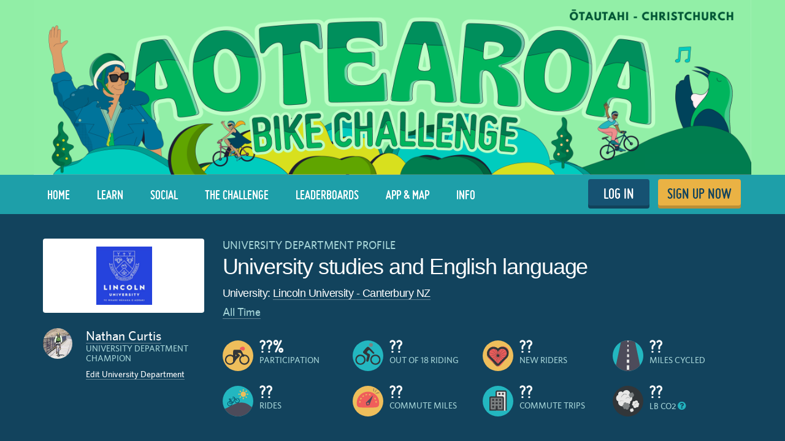

--- FILE ---
content_type: text/html; charset=utf-8
request_url: https://www.lovetoride.net/chch/department_profiles/52578?locale=en-GB
body_size: 13209
content:
<!DOCTYPE html>
<html lang="en-GB">
  <head>
      <!-- Google Tag Manager -->
  <script type="text/plain" data-cookiecategory="analytics">(function(w,d,s,l,i){w[l]=w[l]||[];w[l].push({'gtm.start':
          new Date().getTime(),event:'gtm.js'});var f=d.getElementsByTagName(s)[0],
      j=d.createElement(s),dl=l!='dataLayer'?'&l='+l:'';j.async=true;j.src=
      'https://www.googletagmanager.com/gtm.js?id='+i+dl;f.parentNode.insertBefore(j,f);
  })(window,document,'script','dataLayer','GTM-KDHP399');</script>
  <!-- End Google Tag Manager -->

    <script type="application/ld+json">
  {
    "@context": "https://schema.org",
    "@type": "SoftwareApplication",
    "name": "Love to Ride",
    "alternateName": ["Love to Ride UK", "Love to Ride USA", "lovetoride.net"],
    "url": "https://www.lovetoride.net/",
    "operatingSystem": "Web",
    "applicationCategory": ["HealthApplication", "SportsApplication", "SocialNetworkingApplication", "LifestyleApplication"]
  }
</script>

    <meta name="google-site-verification" content="JAlRRure2eGOK17DhIymINQyMqlPDBy9zqrcNmR3qyI" />
    <meta charset="utf-8">
    <title>Company Profile : Love to Ride</title>
    <meta property="og:site_name" content="Love to Ride" >
    <meta name="csrf-param" content="authenticity_token" />
<meta name="csrf-token" content="rpS3wVkHnlwXJwild0H3qxCO9tcmjjB-lgYBAlDFvKUd2UBPOz7sCHuYPAsaMlCPVqm8aMnqEmdcDCCxVsbYCA" />
    <link rel="canonical" href="http://www.lovetoride.net/chch/department_profiles/52578" />
      <meta property="og:url" content="https://www.lovetoride.net/chch?locale=en-GB" >
      <meta property="og:title" content="Love to Ride">
      <meta property="og:type" content="website">
      <meta property="og:image" content="https://www.lovetoride.net/assets/home/welcome-banner-a6b8424d20a5a058455b3fbfe8ed2069f0eaf7183b1fd65df2f9f6a729b050ab.png">
      <meta property="og:description" content="Love to Ride is all about getting more people enjoying and discovering how easy and fun riding a bike can be. Whether you ride all the time, or you&#39;re new to riding, join the Love to Ride community, help grow cycling, make our neighborhoods more bike friendly, have some fun with your friends and win some great prizes.">
    <link rel="stylesheet" href="/assets/application-6e2fc33cf90ea6e747fbce2f48454bd63d5ff65496bdd0c10b6b86b776c71eb0.css" media="all" />
    <script src="/assets/application-cd950d6a3dbb465e2600dabfeef0b165690cde25d4fee65f092ab632cdfd6c1c.js"></script>
    <script src="/packs/js/application-0fdb57f8c1fd9bd645fe.js"></script>
    <script src="/assets/modernizr-10228060addb753951456c3cb99abcf21af6570b2cf87c6f4523a45ca5e3755d.js"></script>
    <!-- CookieConsent -->
    <script type="text/javascript">
  window.addEventListener('load', function() {
    // obtain plugin

    var cc = initCookieConsent();

      // run plugin with your configuration
      cc.run({
        current_lang: 'en',
        autoclear_cookies: true,                   // default: false
        page_scripts: true,                        // default: false
        // mode: 'opt-in'                          // default: 'opt-in'; value: 'opt-in' or 'opt-out'
        // delay: 0,                               // default: 0
        // auto_language: null                     // default: null; could also be 'browser' or 'document'
        // autorun: true,                          // default: true
        // force_consent: false,                   // default: false
        // hide_from_bots: false,                  // default: false
        // remove_cookie_tables: false             // default: false
        // cookie_name: 'cc_cookie',               // default: 'cc_cookie'
        // cookie_expiration: 182,                 // default: 182 (days)
        // cookie_necessary_only_expiration: 182   // default: disabled
        // cookie_domain: location.hostname,       // default: current domain
        // cookie_path: '/',                       // default: root
        // cookie_same_site: 'Lax',                // default: 'Lax'
        // use_rfc_cookie: false,                  // default: false
        // revision: 0,                            // default: 0

        onFirstAction: function (user_preferences, cookie) {
          // callback triggered only once
        },

        onAccept: function (cookie) {
          // ...
          $.publish('cookies:accepted', cookie);
        },

        onChange: function (cookie, changed_preferences) {
          // ...
        },

        languages: {
          'en': {
            consent_modal: {
              title: 'We use cookies',
              description: 'Cookies make your experience of Love to Ride better. <button type="button" data-cc="c-settings" class="cc-link">Edit preferences</button>',
              primary_btn: {
                text: 'OK',
                role: 'accept_all'              // 'accept_selected' or 'accept_all'
              },
              secondary_btn: {
                text: 'Reject',
                role: 'accept_necessary'        // 'settings' or 'accept_necessary'
              }
            },
            settings_modal: {
              title: 'Cookie preferences',
              save_settings_btn: 'Save settings',
              accept_all_btn: 'Accept all',
              reject_all_btn: 'Reject all',
              close_btn_label: 'Close',
              cookie_table_headers: [
                {col1: 'Name'},
                {col2: 'Domain'},
                {col3: 'Description'}
              ],
              blocks: [
                {
                  title: 'Cookie usage 📢',
                  description: 'I use cookies to ensure the basic functionalities of the website and to enhance your online experience. You can choose for each category to opt-in/out whenever you want. For more details relative to cookies and other sensitive data please read the full <a href="/mysite/pages/privacy_policy" class="cc-link" target="_blank">privacy policy</a>.'
                }, {
                  title: 'Strictly necessary cookies',
                  description: 'These cookies are essential for the proper functioning of my website. Without these cookies the website would not work properly',
                  toggle: {
                    value: 'necessary',
                    enabled: true,
                    readonly: true          // cookie categories with readonly=true are all treated as "necessary cookies"
                  },
                  cookie_table: [
                    {
                      col1: 'session_token',
                      col2: 'lovetoride.net',
                      col3: "Session information",
                      is_regex: false
                    },                    {
                      col1: '_challenge_session',
                      col2: 'lovetoride.net',
                      col3: "Stateful information about your visit.",
                      is_regex: false
                    },
                    {
                      col1: '_GRECAPTCHA',
                      col2: 'Google Recaptcha',
                      col3: "Preventing signups from bots.",
                      is_regex: false
                    },
                  ]
                }, {
                  title: 'Performance and Analytics cookies',
                  description: 'These cookies allow the website to remember the choices you have made in the past',
                  toggle: {
                    value: 'analytics',     // your cookie category
                    enabled: false,
                    readonly: false
                  },
                  cookie_table: [             // list of all expected cookies
                    {
                      col1: '^_ga',       // match all cookies starting with "_ga"
                      col2: 'google.com',
                      col3: "Google Analytics - used to store anonymized statistics.",
                      is_regex: true
                    },
                    {
                      col1: '_gid',
                      col2: 'google.com',
                      col3: "Google Analytics - used to store and count pageviews.",
                      is_regex: false
                    },
                    {
                      col1: '_gat_.*',
                      col2: 'google.com',
                      col3: "Google Analytics - used to read and filter requests from bots.",
                      is_regex: true
                    },
                    {
                      col1: '_ga_.*',
                      col2: 'google.com',
                      col3: "Google Analytics - used to store and count pageviews.",
                      is_regex: true
                    },
                    {
                      col1: 'li_fat_id',
                      col2: 'linkedin.com',
                      col3: "LinkedIn - conversion tracking and retargeting analytics, only on one site.",
                      is_regex: false
                    },
                    {
                      col1: '_fbp',
                      col2: 'facebook.com',
                      col3: "Facebook - used to store and track visits across websites.",
                      is_regex: false
                    },
                    {
                      col1: 'fs_session_id',
                      col2: 'fullstory.com',
                      col3: "FullStory - used to identify users&#39; journeys through some parts of the site.",
                      is_regex: false
                    },
                    {
                      col1: '_hj.*',
                      col2: 'hotjar.com',
                      col3: "HotJar - used to identify users&#39; journeys through some parts of the site.",
                      is_regex: true
                    },
                    {
                      col1: 'intercom-(session|device-id)-.*',
                      col2: 'intercom.com',
                      col3: "Intercom - used to provide support and interact with users via chat and email.",
                      is_regex: true
                    },
                    {
                      col1: 'ph_phc_.*_posthog',
                      col2: 'posthog.com',
                      col3: "PostHog - used to A/B test changes in user experience.",
                      is_regex: true
                    },

                  ]
                }, {
                  title: 'More information',
                  description: 'For any queries in relation to our policy on cookies and your choices, please <a class="cc-link" href="/mysite/pages/contact_us" target="_blank">contact us</a>.',
                }
              ]
            }
          }
        }
      });
  });
</script>

    <!-- End CookieConsent -->
    <!--ReCaptcha-->
    <script type="text/javascript" data-cookiecategory="necessary" src="https://www.google.com/recaptcha/api.js?onload=reCaptchaCallback&render=explicit&hl=en"></script>
    <link rel="icon" type="image/x-icon" href="/assets/favicon-64ebda277135acac2d20cf7c4ba42e8fc06fd4425731d078112125d942789970.ico" />
    <meta name="description" content="">
    <meta name="author" content="">
    <meta name="viewport" content="width=device-width, initial-scale=1, shrink-to-fit=no, maximum-scale=1">
    <!-- Le HTML5 shim, for IE6-8 support of HTML elements -->
    <!--[if lt IE 9]>
      <script src="//html5shim.googlecode.com/svn/trunk/html5.js"></script>
    <![endif]-->
    <!-- HTML5 Shim and Respond.js IE8 support of HTML5 elements and media queries -->
    <!-- WARNING: Respond.js doesn't work if you view the page via file:// -->
    <!--[if lt IE 9]>
      <script src="//oss.maxcdn.com/libs/html5shiv/3.7.0/html5shiv.js"></script>
      <script src="//oss.maxcdn.com/libs/respond.js/1.4.2/respond.min.js"></script>
    <![endif]-->
    <script>
      /* grunticon Stylesheet Loader | https://github.com/filamentgroup/grunticon | (c) 2012 Scott Jehl, Filament Group, Inc. | MIT license. */
      window.grunticon=function(e){if(e&&3===e.length){var t=window,n=!(!t.document.createElementNS||!t.document.createElementNS("http://www.w3.org/2000/svg","svg").createSVGRect||!document.implementation.hasFeature("http://www.w3.org/TR/SVG11/feature#Image","1.1")||window.opera&&-1===navigator.userAgent.indexOf("Chrome")),o=function(o){var r=t.document.createElement("link"),a=t.document.getElementsByTagName("script")[0];r.rel="stylesheet",r.href=e[o&&n?0:o?1:2],a.parentNode.insertBefore(r,a)},r=new t.Image;r.onerror=function(){o(!1)},r.onload=function(){o(1===r.width&&1===r.height)},r.src="[data-uri]"}};
      grunticon( [ '/assets/icons.data.svg-b4413a882b88dcbb7b2d4ee8509767e5a274f4227bf78a11d6fb4644aaabc3d1.css', '/assets/icons.data.png-2ca5e0a438f33d35c11c316135c9092732655e51f7899c393e00415cce85eac8.css', '/assets/icons.fallback-981b18dd136c88b8ad7235cda9cd3911c8286f154c64a7ef546aad9d5b381687.css' ] );
    </script>
    <noscript><link rel="stylesheet" href="/assets/icons.fallback-981b18dd136c88b8ad7235cda9cd3911c8286f154c64a7ef546aad9d5b381687.css" /></noscript>
    <!--[if lt IE 8]>
      <link href="/css/bootstrap-ie7.css" rel="stylesheet">
    <![endif]-->
    <script type="text/javascript" charset="utf-8">
      if (!window.console) window.console = {};
      if (!window.console.log) window.console.log = function () { };

      jQuery(function() {
        $('.expandable').hide();
        $('.expander').click(function (evt) {
          evt.preventDefault();
          $(evt.currentTarget).toggleClass("open");
          $(evt.currentTarget.rel).toggle();
          });

        var expanded = $.getUrlVar('expanded');
        if(typeof expanded === 'undefined' ){
          $('.expander.default-open').click();
        }else{
          $( "#" + expanded ).toggle();
        }

          window.mobileDevice = false;
      });
    </script>
      <script src="//maps.googleapis.com/maps/api/js?libraries=places,geometry&key=AIzaSyB4GXYrpujXdfVIIxs5esyX-dTG0UUZiVE"></script>
        <script async type="text/plain" data-cookiecategory="analytics" src="https://www.googletagmanager.com/gtag/js?id=UA-53593600-1"></script>
    <script type="text/plain" data-cookiecategory="analytics">
      window.dataLayer = window.dataLayer || [];
      function gtag(){dataLayer.push(arguments);}
      gtag('js', new Date());

      gtag('config', 'UA-53593600-1');
    </script>

    <script async type="text/plain" data-cookiecategory="analytics" src="https://www.googletagmanager.com/gtag/js?id=UA-125636670-1"></script>
    <script type="text/plain" data-cookiecategory="analytics">
      window.dataLayer = window.dataLayer || [];
      function gtag(){dataLayer.push(arguments);}
      gtag('js', new Date());

      gtag('config', 'UA-125636670-1');
    </script>




		<!-- Global site tag (gtag.js) - Google Analytics -->
		<script async src="https://www.googletagmanager.com/gtag/js?id=G-V25GGKQ6EB" type="text/plain" data-cookiecategory="analytics"></script>
		<script type="text/plain" data-cookiecategory="analytics">window.dataLayer = window.dataLayer || [];function gtag(){dataLayer.push(arguments);}gtag('js', new Date());gtag('config', 'G-V25GGKQ6EB', {'anonymize_ip': true});</script>




    <!-- Hotjar Tracking Code for www.lovetoride.net --><script type="text/plain" data-cookiecategory="analytics">(function(h,o,t,j,a,r){h.hj=h.hj||function(){(h.hj.q=h.hj.q||[]).push(arguments)};h._hjSettings={hjid:2575250,hjsv:6};a=o.getElementsByTagName('head')[0];r=o.createElement('script');r.async=1;r.src=t+h._hjSettings.hjid+j+h._hjSettings.hjsv;a.appendChild(r);})(window,document,'https://static.hotjar.com/c/hotjar-','.js?sv=');</script>

    <!--[if lte IE 8]>
      <style>
        input {
          font-family: Arial;
        }
      </style>
    <![endif]-->
      <script>
        !function(t,e){var o,n,p,r;e.__SV||(window.posthog=e,e._i=[],e.init=function(i,s,a){function g(t,e){var o=e.split(".");2==o.length&&(t=t[o[0]],e=o[1]),t[e]=function(){t.push([e].concat(Array.prototype.slice.call(arguments,0)))}}(p=t.createElement("script")).type="text/javascript",p.async=!0,p.src=s.api_host+"/static/array.js",(r=t.getElementsByTagName("script")[0]).parentNode.insertBefore(p,r);var u=e;for(void 0!==a?u=e[a]=[]:a="posthog",u.people=u.people||[],u.toString=function(t){var e="posthog";return"posthog"!==a&&(e+="."+a),t||(e+=" (stub)"),e},u.people.toString=function(){return u.toString(1)+".people (stub)"},o="capture identify alias people.set people.set_once set_config register register_once unregister opt_out_capturing has_opted_out_capturing opt_in_capturing reset isFeatureEnabled onFeatureFlags getFeatureFlag getFeatureFlagPayload reloadFeatureFlags group updateEarlyAccessFeatureEnrollment getEarlyAccessFeatures getActiveMatchingSurveys getSurveys onSessionId".split(" "),n=0;n<o.length;n++)g(u,o[n]);e._i.push([i,s,a])},e.__SV=1)}(document,window.posthog||[]);
        posthog.init('phc_qmcJKVEftlI4UWy1jZitmWKxqC6OSlj27nJ6DifcATa',{api_host:'https://eu.posthog.com'})
      </script>
    <style>


</style>
      <script type="text/plain" data-cookiecategory="analytics">
  window.fbAsyncInit = function() {
    FB.init({
      appId      : "250741050565887",
      xfbml      : true,
      version    : 'v13.0'
    });
    FB.AppEvents.logPageView();
  };

  (function(d, s, id){
     var js, fjs = d.getElementsByTagName(s)[0];
     if (d.getElementById(id)) {return;}
     js = d.createElement(s); js.id = id;
     js.src = "https://connect.facebook.net/en_US/sdk.js";
     fjs.parentNode.insertBefore(js, fjs);
   }(document, 'script', 'facebook-jssdk'));
</script>

      
      
        <!-- Facebook Pixel Code -->
  <script type="text/plain" data-cookiecategory="analytics">
    !function(f,b,e,v,n,t,s){if(f.fbq)return;n=f.fbq=function(){n.callMethod?
      n.callMethod.apply(n,arguments):n.queue.push(arguments)};if(!f._fbq)f._fbq=n;
      n.push=n;n.loaded=!0;n.version='2.0';n.queue=[];t=b.createElement(e);t.async=!0;
      t.src=v;s=b.getElementsByTagName(e)[0];s.parentNode.insertBefore(t,s)}(window,
      document,'script','//connect.facebook.net/en_US/fbevents.js');
    // Insert Your Facebook Pixel ID below.
    fbq('init', '266236350562565');
      fbq('track', 'PageView');
  </script>
  <!-- Insert Your Facebook Pixel ID below. -->
  <noscript><img height="1" width="1" style="display:none" role=presentation alt=''
                 src="https://www.facebook.com/tr?id=266236350562565&amp;ev=PageView&amp;noscript=1"
  /></noscript>
  <!-- End Facebook Pixel Code -->

      
      <script type="text/javascript" charset="utf-8">
    jQuery(function () {
      $('.team-list .openable, .team-list .closer').hide();
      $('.team-list .opener').click(function (e) {
          e.preventDefault();
          $('.team-list .opener').hide()
          $('.team-list .closer, .team-list .openable').show()
      });
      $('.team-list .closer').click(function (e) {
          e.preventDefault();
          $('.team-list .opener').show()
          $('.team-list .closer, .team-list .openable').hide()
      });
    })
  </script>
  <script type="text/javascript" charset="utf-8">
    jQuery(function () {
      $('.openable').hide();
      $('.opener').click(function (e) {
        e.preventDefault();
        $('.openable').slideDown();
      });


    })
  </script>

    <!--  Tooltips!-->
    
    <!--  End Tooltips!-->
  </head>
  <body class="site chch root-nz payment-gateway">
        <!-- Google Tag Manager (noscript) -->
    <noscript><iframe src="https://www.googletagmanager.com/ns.html?id=GTM-KDHP399"
                      height="0" width="0" style="display:none;visibility:hidden"></iframe></noscript>
    <!-- End Google Tag Manager (noscript) -->

      <!-- Site Overlay -->
      <div class="site-overlay"></div>
      <!-- Your Content -->
        <div class="view-spy-header-container">
      <style>
  .uploaded-site-banner-container { background-color: #91EEA6; }
</style>
<div class="uploaded-site-banner-container">
  <div class="container p-0">
    <div class="uploaded-site-banner">
      <a class="custom-logo" href="https://www.lovetoride.net/chch?locale=en-GB">
        <img alt="Christchurch " src="https://challenge-assets-production.s3.amazonaws.com/uploads/site/banner/403/Christchurch.png" />
</a>      
    </div>
  </div>
</div>

</div>
      <div scope="layout header navigation" class="main-nav" id="js-main-nav" data-controller="navigation" data-action="resize@window-&gt;navigation#resize pageshow@window-&gt;navigation#load">
  <div class="container">
      <button type="button" class="navbar-toggle menu-btn" >
        <span class="sr-only">Toggle navigation</span>
        <span class="icon-bar"></span>
        <span class="icon-bar"></span>
        <span class="icon-bar"></span>
      </button>
      <ul class="nav navbar-nav visible-xs">
        <li class="pull-right">
          <a class="btn-ltr btn-ltr--push btn-ltr--secondary btn-signup" href="/chch/signups/new?locale=en-GB">
            SIGN UP NOW
</a>        </li>
        <li class=" pull-right">
          <a class="login-link btn-ltr btn-ltr--push btn-ltr--secondary btn-login" href="/chch/user_sessions/new?locale=en-GB">
            LOG IN
</a>        </li>
      </ul>
    <div class="collapse navbar-collapse" id="main-nav-menu" data-navigation-target="menu">
      <ul class="nav navbar-nav ">
            <li class="first ">
              <a href="https://www.lovetoride.net/chch?locale=en-GB">
                Home
</a>            </li>
            <li class="nav-learn ">
              <a href="/chch/pages/info?locale=en-GB&amp;page=3_tips">
                LEARN
</a>            </li>
            <li class="nav-my-profile ">
              <a href="/chch/stories?locale=en-GB">
                Social
</a>            </li>
            <li class="">
              <a href="/chch/pages/current-challenge?locale=en-GB">
                The Challenge
</a>            </li>
            <li class="">
              <a href="/chch/event_results?locale=en-GB">
                Leaderboards
</a>            </li>
            <li class="nav-app ">
              <a href="/chch/pages/ltr-app?locale=en-GB">
                App &amp; Map
</a>            </li>
            <li class="">
              <a href="/chch/pages/info?locale=en-GB">
                Info
</a>            </li>
          <li class="pull-right">
            <a class="btn-ltr btn-ltr--push btn-ltr--secondary btn-signup" href="/chch/signups/new?locale=en-GB">
              SIGN UP NOW
</a>          </li>
          <li class=" pull-right">
            <a class="login-link btn-ltr btn-ltr--push btn-ltr--secondary btn-login" href="/chch/user_sessions/new?locale=en-GB">
              LOG IN
</a>          </li>
      </ul>
    </div>
  </div>
</div>  <script type="text/plain" data-cookiecategory="analytics">
    $(document).ready(function() {
      $('#profile-avatar').click(function(event){
        ga('universalTracker.send', 'event', 'Nav Profile', 'Avatar click');
      });

      $('#profile-name').click(function(event){
        ga('universalTracker.send', 'event', 'Nav Profile', 'User name click');
      });

      $('#my-profile').click(function(event){
        ga('universalTracker.send', 'event', 'Nav Profile', 'My Profile click');
      });
    });
  </script>

    
    <!-- mockup -->
    <div class="flash-messages hidden targeted-announcement">
      <div class="alert alert-info">
        <div class="container">
          <div class="question-container"></div>
          <a href="#" class="dismiss-btn"><i class="icon-dismiss size-md"></i></a>
          <!--
          <i class="ltr-icon-bulb"></i> Don’t forget - tomorrow is the last day for logging trips! <a href="#">Log your trip now</a>
          -->
        </div>
      </div>
    </div>
    <!-- end of mockup -->
          <div class="alerts">
      </div>

      <div class="wrap-blue">
    <div class="container">
        <div class="profile-key-info" xmlns="http://www.w3.org/1999/html">
  <div class="row">
    <div class="col-sm-3 profile-photos">
      <div class="organization-logo-container">
        <img class="profile-image" alt="profile image" src="https://challenge-assets-production.s3.amazonaws.com/uploads/organization/logo/15071/profile_Lincoln_Uni_nz.png" />
      </div>
        <div class="challenge-champion hidden-xs">
          <div class="profile-photos">
              <img class="profile-image" alt="profile image" src="https://challenge-assets-production.s3.amazonaws.com/uploads/user/profile_image/450572/primary_OTR_nath.jpg" />
          </div>
          <div class="profile-name-and-organization">
              <a href="/chch/user_profiles/450572?locale=en-GB">Nathan Curtis</a>
                <p class="lbl">University Department champion</p>
            <div class="reg-bottom">
  <a class="edit-organization" href="/chch/department_profiles/52578/edit?locale=en-GB">Edit University Department</a>
</div>

            
          </div>
        </div>
    </div>
    <div scope="organization_profile_info " class="col-sm-9 profile-organization-info">
        <span class="profile-name-lbl">University Department profile</span>
        <h2 class="profile-name">University studies and English language</h2>
        <h3 id="parent-org-link">University: <a href="/chch/companies/15691?locale=en-GB">Lincoln University - Canterbury NZ</a></h3>
      <div class="organization-stats profile-stats">
          <ul class="profile-action-bar">
    <li>
      <div class="dropdown-container">
        <div class="dropdown">
          <a href="#" class="dropdown-toggle" disabled="true" role="button" id="not-profile-filter-dropdown" data-toggle="dropdown" aria-haspopup="true" aria-expanded="false">All Time</a>
        </div>
      </div>
    </li>
  </ul>
  <div class="tab-pane" id="overall-stats">
    <div class="hidden-xs">
      <table class="stats">
        <tbody><tr>
          <td><i class="icon-regular-cyclist"></i>
            <strong class="stat">
              ??%
            </strong>
            <span class="lbl">participation</span>
          </td>
          <td><i class="icon-occasional-cyclist"></i>
            <strong class="stat">
              ??
            </strong>
            <span class="lbl">out of 18  riding</span>
          </td>
          <td><i class="icon-spread-the-love"></i>
            <strong class="stat">
              ??
            </strong>
            <span class="lbl">New riders</span>
          </td>
          <td>
            <i class="icon-trips"></i>
            <strong class="stat">
              ??
            </strong>
            <span class="lbl">miles cycled</span>
          </td>
        </tr>
        <!--
              <tr class='see-more-stats-row'>
                <td><a href="#" class="js-see-more-stats">See more stats</a></td>
              </tr>
        -->
        <tr class="spacer"></tr>
        <tr class="js-more-stats">
          <td>
            <i class="icon-ride-for-leisure"></i>
            <strong class="stat">
              ??
            </strong>
            <span class="lbl">Rides</span>
          </td>
          <td>
            <i class="icon-m-km"></i>
            <strong class="stat">
              ??
            </strong>
            <span class="lbl">Commute miles</span>
          </td>
          <td>
            <i class="icon-workplace-ride-to-work"></i>
            <strong class="stat">
              ??
            </strong>
            <span class="lbl">Commute trips</span>
          </td>
          <td>
            <i class="icon-carbon-co2-emissions"></i>
            <strong class="stat">
              ??
            </strong>
            <span class="lbl">lb CO2</span>
            <a href="/uk/pages/calculations?locale=en-GB" target="_blank"> <i class="fa fa-question-circle"></i></a>
          </td>
        </tr>
        </tbody></table>
    </div>
    <div class="hidden-sm hidden-md hidden-lg">
      <table class="stats">
        <tbody><tr>
          <td><i class="icon-regular-cyclist"></i>
            <strong class="stat">
              ??%
            </strong>
            <span class="lbl">participation</span>
          </td>
          <td>
            <i class="icon-occasional-cyclist"></i>
            <strong class="stat">
              ??
            </strong>
            <span class="lbl">out of ?? riding</span>
          </td>
        </tr>
        <tr>
          <td>
            <i class="icon-spread-the-love"></i>
            <strong class="stat">
              ??
            </strong>
            <span class="lbl">New riders</span>
          </td>
          <td>
            <i class="icon-trips"></i>
            <strong class="stat">
              ??
            </strong>
            <span class="lbl">miles cycled</span>
          </td>
        </tr>
        <tr class="see-more-stats-row">
          <td><a href="#" class="js-see-more-stats-mobile">See more stats</a></td>
        </tr>
        <tr class="js-more-stats-mobile">
          <td>
            <i class="icon-ride-for-leisure"></i>
            <strong class="stat">
              ??
            </strong>
            <span class="lbl">Rides</span>
          </td>
          <td>
            <i class="icon-m-km"></i>
            <strong class="stat">
              ??
            </strong>
            <span class="lbl">Commute miles</span>
          </td>
        </tr>
        <tr class="js-more-stats-mobile">
          <td>
            <i class="icon-workplace-ride-to-work"></i>
            <strong class="stat">
              ??
            </strong>
            <span class="lbl">Commute trips</span>
          </td>
          <td>
            <i class="icon-carbon-co2-emissions"></i>
            <strong class="stat">
              ??
            </strong>
            <span class="lbl">lb CO2</span>
            <a href="/uk/pages/calculations?locale=en-GB" target="_blank"> <i class="fa fa-question-circle"></i></a>
          </td>
        </tr>
        </tbody></table>
    </div>
  </div>

      </div>
      <div class="challenge-champion hidden-sm hidden-md hidden-lg">
        <div class="profile-photos">
            <img class="profile-image" alt="profile image" src="https://challenge-assets-production.s3.amazonaws.com/uploads/user/profile_image/450572/primary_OTR_nath.jpg" />
        </div>
        <div class="profile-name-and-organization">
            <a href="/chch/user_profiles/450572?locale=en-GB">Nathan Curtis</a>
              <p class="lbl">Department champion</p>
        </div>
      </div>
</div>  </div>
</div>

    </div>
  </div>

      <div class="main ">
        <div class="container">
          

<div class="workplace-paywall">
  <div class="intro">

      <h2 class="text-center fat-top">Uh oh! Lincoln University - Canterbury NZ's subscription to Love to Ride has expired.</h2>
      <h3 class="text-center xtra-fat-bottom">Please let a manager know that there is a need to <a href="/chch/plan/new?company_id=52578&locale=en-GB">renew the subscription</a> - send them a link to this page.</h3>
    <div class="left-right">
      <div><img src="https://www.lovetoride.net/assets/workplace_paywall/laptop-3ea5655ef1fe488631e10aa03cbb901fe7afbb83a40855d7da9eecb57c7270ab.png" /></div>
      <div class="benefits"><h2>Love to Ride gives you the benefits of a…</h2>

<ul>
<li>Wellness Program</li>
<li>Sustainability Program</li>
<li>Transportation Program</li>
<li>Team building Program</li>
</ul>

<p>All combined into one package used by more than 8,000 companies worldwide.</p>

<p>We support your existing programs and provide you with a specialist cycling encouragement and behaviour change tool. If you want to achieve all the benefits of more staff biking, then you have found the best tool for the job.</p>
</div>
    </div>
    <div class="left-right xtra-fat-top">
      <a id="intro-get-started" class="btn-ltr btn-ltr--push btn-ltr--xlarge btn-ltr--spaced btn-ltr--wide" href="https://bit.ly/LtRBusiness">Find out more</a>
      <a id="intro-find-out-more" class="btn-ltr btn-ltr--push btn-ltr--xlarge btn-ltr--spaced btn-ltr--wide" href="/chch/plan/new?company_id=52578&amp;locale=en-GB">Get started</a>
    </div>
  </div>
  <div class="missing xtra-fat-top">
    <h2 class="text-center">What am I missing out on?</h2>
    <p class="text-center fat-top">All riders are welcome to use Love to Ride and enjoy its benefits - but if you really want to move the needle in your workplace, employer support is vital. Luckily, it’s simple and inexpensive to get going...</p>
    <div class="left-right fat-top">
      <div class="feature-list">
        <div class="header-image text-center"><img src="https://www.lovetoride.net/assets/workplace_paywall/profile_pic-94149aa262e276006238b5c147b360ae433e1882edbf953255f8af4ff349e1de.svg" /></div>
        <h3 class="text-center">Just a rider</h3>
        <div class="icons">
          <div class="feature-icon log_rides">Log rides and track success</div>
          <div class="feature-icon tips">Top tips for better biking</div>
          <div class="feature-icon goals">Set goals and receive nudges</div>
          <div class="feature-icon badges">Unlock badges</div>
          <div class="feature-icon groups">Start and join groups</div>
          <div class="feature-icon courses">Take courses and curriculums</div>
          <div class="feature-icon social">Share photos and stories</div>
        </div>
        <div class="text-center fat-top">
            <a id="missing-user-profile" class="btn-ltr btn-ltr--push btn-ltr--xlarge btn-ltr--spaced" href="/chch/signups/new?locale=en-GB">Register now</a>
        </div>
      </div>
      <div class="feature-list">
        <div class="header-image text-center"><img src="https://www.lovetoride.net/assets/workplace_paywall/workplace_plan_icon-bce041de43bdd26b1876cd74aac1111fc8ec291037f31187f034d20eec186aec.svg" /></div>
        <h3 class="text-center">With employer support</h3>
        <div class="icons">
          <div class="feature-icon engage">Get employees biking</div>
          <div class="feature-icon events">Join challenges and win prizes</div>
          <div class="feature-icon track">Track business modeshift</div>
          <div class="feature-icon compete">Compete against other employers</div>
          <div class="feature-icon departments">Compete between departments</div>
          <div class="feature-icon communicate">Communicate with riders</div>
          <div class="feature-icon emails">Tailored motivational emails</div>
        </div>
        <div class="text-center fat-top"><a id="missing-business-ltr" class="btn-ltr btn-ltr--push btn-ltr--xlarge btn-ltr--spaced" href="https://partners.lovetoride.net/business">Love to ride for business</a></div>
      </div>
    </div>
  </div>
  <div class="tools xtra-fat-top">

    <h2 class="text-center">Get in touch for a demo or more information</h3>
    <br>
    <script charset="utf-8" type="text/javascript" src="//js.hsforms.net/forms/embed/v2.js"></script>
    <script>
      hbspt.forms.create({
        region: "na1",
        portalId: "7645593",
        formId: "a446bef3-2b98-4190-b03c-0bb00064225c"
      });
    </script>
  </div>
</div>

  <div id='no-csv-modal-container'>
    <div class="modal no-csv-modal fade" id="no-csv-modal" tabindex="-1" role="dialog" aria-hidden="true">
      <div class="modal-dialog">
        <div class="modal-content">

          <div class="modal-header">
            <button type="button" class="close" data-dismiss="modal" aria-label="Close"><span aria-hidden="true">&times;</span></button>
            <h2 class="modal-title">Export Data</h2>
          </div>

          <div class="modal-body">
              <p>To export data and access a range of other tools, you need a Love to Ride for Business plan. <a href="/mysite/plan/new?source=business_export">Learn more about plan options here</a>.
          </div>

          <div class="modal-footer">
            <button type="button" class="btn btn-default" data-dismiss="modal">Close</button>
          </div>
        </div>
      </div>
    </div>
  </div>

          <br />
              
        </div>
      </div>
    <!-- end of mockup -->
      <div class="container">
        <div class="register-cta">
          <a class="btn-ltr btn-ltr--xlarge" href="/chch/pages/info?locale=en-GB">Learn more</a>
          <a class="btn-ltr btn-ltr--xlarge" href="/chch/signups/new?locale=en-GB">I&#39;m in! Sign Me Up</a>
        </div>
      </div>
    <footer scope="footer">
        <div class="container">
          <div class="logos">
            <div class="row">
              
                  <a class="footer-logo" target="_blank" rel="noopener noreferrer" href="https://ccc.govt.nz/transport/cycling/"><img alt="Christchurch City Council" src="https://challenge-assets-production.s3.amazonaws.com/uploads/organization/logo/13450/medium_CCClogobw__2_.jpeg" /></a>
                <a class="footer-logo" target="_blank" rel="noopener noreferrer" href="http://www.lovetoride.org"><img alt="Site footer" src="/assets/footer_logos/love_to_ride-dde9408fe9cf4f2bd0489d6d22c4e7acae44c7119b755db8ac91c38616b7f931.png" /></a>
            </div>
          </div>
          <!--<section class='pane reg-pane lightestgrey-pane'>-->
<section>
    <div class='row fat-top'>
        <div class='col-sm-3 fat-top-xs'>
            <p class="no-margin font-20"><a class="link-grey no-underline" target="_blank" rel="noopener noreferrer" scope="footer" href="https://partners.lovetoride.net/business">For Business</a></p>
            <p class="no-margin font-20"><a class="link-grey no-underline" target="_blank" rel="noopener noreferrer" scope="footer" href="https://partners.lovetoride.net">For Cities / Government</a></p>
            <p class="no-margin font-20"><a class="link-grey no-underline" target="_blank" rel="noopener noreferrer" scope="footer" href="/usa/pages/advocacy?locale=en-GB">For Advocacy</a></p>
            <p class="no-margin font-20"><a class="link-grey no-underline" target="_blank" rel="noopener noreferrer" scope="footer" href="/chch/pages/about_clubs?locale=en-GB">For Groups</a></p>
            <p class="no-margin font-20"><a class="link-grey no-underline" target="_blank" rel="noopener noreferrer" scope="footer" href="https://partners.lovetoride.net">About Love to Ride</a></p>
        </div>
        <div class='col-sm-3 fat-top-xs'>
            <p class="no-margin font-20"><a class="link-grey no-underline" rel="noopener noreferrer" scope="footer" href="/mysite?locale=en-GB">For Riders</a></p>
            <p class="no-margin font-20"><a class="link-grey no-underline" rel="noopener noreferrer" scope="footer" href="/chch/user_sessions/new?locale=en-GB">Login</a></p>
            <p class="no-margin font-20"><a class="link-grey no-underline" rel="noopener noreferrer" scope="footer" href="/chch/signups/new?locale=en-GB">Join</a></p>
            <p class="no-margin font-20"><a class="link-grey no-underline" scope="footer" href="/chch/pages/info%2F9_faqs?locale=en-GB">Support</a></p>
            <!--      <p class="no-margin font-20"></p>-->
            <p class="no-margin font-20"><a class="link-grey no-underline" rel="noopener noreferrer" scope="footer" href="/chch/pages/contact_us?locale=en-GB">Contact us</a></p>
        </div>
        <div class='col-sm-3 fat-top-xs'>
            <p class="no-margin font-20"><a class="link-grey no-underline" target="_blank" rel="noopener noreferrer" scope="footer" href="https://blog.lovetoride.net">Blog</a></p>
            <p class="no-margin font-20"><a class="link-grey no-underline" target="_blank" rel="noopener noreferrer" scope="footer" href="https://www.facebook.com/lovetoride.net">Facebook</a></p>
            <p class="no-margin font-20"><a class="link-grey no-underline" target="_blank" rel="noopener noreferrer" scope="footer" href="https://www.instagram.com/lovetorideglobal">Instagram</a></p>
            <p class="no-margin font-20"><a class="link-grey no-underline" target="_blank" rel="noopener noreferrer" scope="footer" href="https://www.linkedin.com/company/love-to-ride">LinkedIn</a></p>
        </div>
        <div class='col-sm-3 fat-top-xs'>
            <p class="no-margin font-20"><a class="link-grey no-underline" rel="noopener noreferrer" scope="footer" href="/chch/pages/terms_of_service?locale=en-GB">Terms of Service</a></p>
            <p class="no-margin font-20"><a class="link-grey no-underline" rel="noopener noreferrer" scope="footer" href="/chch/pages/privacy_policy?locale=en-GB">Privacy Policy</a></p>
            <p class="no-margin font-20"><a class="link-grey no-underline" rel="noopener noreferrer" scope="footer" href="/chch/pages/security?locale=en-GB">Security</a></p>
        </div>
    </div>
</section>
<div class="links">
    <span class="font-20 link-grey">Copyright © 2026</span>
</div>
      </div>
</footer>    
  </div>
  <!-- Pushy Mobile Menu -->
  <nav class="pushy pushy-left sidemenu">
  <ul class="sidemenu__nav">
        <li class="sidemenu__nav__item first ">
          <a href="https://www.lovetoride.net/chch?locale=en-GB">
            Home
</a>        </li>
        <li class="sidemenu__nav__item nav-learn ">
          <a href="/chch/pages/info?locale=en-GB&amp;page=3_tips">
            LEARN
</a>        </li>
        <li class="sidemenu__nav__item nav-my-profile ">
          <a href="/chch/stories?locale=en-GB">
            Social
</a>        </li>
        <li class="sidemenu__nav__item ">
          <a href="/chch/pages/current-challenge?locale=en-GB">
            The Challenge
</a>        </li>
        <li class="sidemenu__nav__item ">
          <a href="/chch/event_results?locale=en-GB">
            Leaderboards
</a>        </li>
        <li class="sidemenu__nav__item nav-app ">
          <a href="/chch/pages/ltr-app?locale=en-GB">
            App &amp; Map
</a>        </li>
        <li class="sidemenu__nav__item ">
          <a href="/chch/pages/info?locale=en-GB">
            Info
</a>        </li>
  </ul>
  <ul class="sidemenu__nav sidemenu__nav--user">
  </ul>
</nav>

  
  
  <div id='event_signup_modal_container'></div>
</body>
<script type="text/javascript" charset="utf-8">
  jQuery(function() {
      new AnnouncementsController({"url":"/chch/announcements?locale=en-GB"});

      new TargetedAnnouncementsController({
        el: $('.sidebar-targeted-announcements-container'),
        url: '/chch/targeted_announcements?locale=en-GB'
      });


      new InviteFriendsController({
        el: $("body"),
        email_share_url: "",
        twitter_share_url: "",
        facebook_share_url: '',
        current_site: 'chch',
        strings: {
          authenticity_token: 'Aafe0Ayd8UPocM5sfnzaIhkf6dRErap67F_i3sN2qGay6ilebqSDF4TP-sITD30GXzija6vJiGMmVcNtxXXMyw',
          twitter_lang: 'en',
          twitter_share_text: "Let's get more people riding! Join Aotearoa Bike Challenge 2026 - the online community for getting more people enjoying riding.",
          modal_title: "Invite your friends to Love to Ride",
          email_label: "Email addresses of your friends separated by commas",
          or_copy_and_paste: "OR copy and paste the text below and send it from your email",
          message_label: "Message",
          send: "Send",
          thanks: "Thanks for sharing :)",
          email_sent: "We have sent an email to your friend.",
          click_here: "Click here",
          to_invite_another: "if you want to invite another friend",
          email_subject: " wants you to join their team on Love to Ride",
          email_share_text: "Riding is awesome! Join Aotearoa Bike Challenge 2026 and let’s get more people enjoying the freedom of two wheels. More info here: https://www.lovetoride.net/chch?locale=en-GB",
          email_placeholder: "friend1@email.com, friend2@email.com, friend3@email.com"
        }
      });


    new TopbarController({
      el: $('#topbar')
    });

    window.setTimeout(function() {
      $('.alert-success-dismiss').slideUp();
    }, 10000);

    $('.modal').on('shown.bs.modal', function (e) {
      $(e.currentTarget).focus();
    })

    $('.disable-on-submit').submit(function(){
      $(this).find("[type='submit']").attr('disabled', true);
    })

  });
</script>
</html>


--- FILE ---
content_type: image/svg+xml
request_url: https://www.lovetoride.net/assets/workplace_paywall/ride_with_friends_badge-cded007806c29037a7bbe9fb285029d0d350698faebb6cc3cdb04803b2d86050.svg
body_size: 15188
content:
<?xml version="1.0" encoding="UTF-8"?><svg id="Layer_1" xmlns="http://www.w3.org/2000/svg" width="825" height="825" xmlns:xlink="http://www.w3.org/1999/xlink" viewBox="0 0 825 825"><defs><clipPath id="clippath"><path d="M820.13,413.44c0,225.11-182.51,407.64-407.57,407.64S4.87,638.55,4.87,413.44,187.37,5.8,412.55,5.8s407.57,182.5,407.57,407.64" style="fill:none;"/></clipPath><clipPath id="clippath-1"><path d="M331.54,220.75l-12.06-6.24s-3.76,12.05,5.97,16.67l6.09-10.43Z" style="fill:none;"/></clipPath><clipPath id="clippath-2"><path d="M251,235.79l10.37-18.69c3.28-5.91,5.75-12.22,7.35-18.76l5.54-22.65c3.19-13.03,14.34-22.24,27.76-22.9,5.56-.28,11.1,1.03,16.03,3.76l18.64,10.35c4.86,2.7,14.33,11.99,10.81,22.07-.12,.35-.64,1.51-1.23,2.8-.68,1.5-1.45,3.2-1.7,3.9-1.09,3-1.51,6.14-1.27,9.33l.83,10.91c.07,1-.25,1.96-.91,2.71-.65,.74-1.59,1.2-2.57,1.24h0c-.35,.02-.7-.02-1.04-.1l-5.81-1.39-10.3,18.33c-.59,1.07-1.68,1.74-2.9,1.8-.65,.03-1.3-.12-1.88-.44l-15.69-8.71c-1.54-.86-3.28-1.26-5.03-1.18-3.28,.16-6.19,1.97-7.79,4.84l-10.42,18.77-28.78-15.98Z" style="fill:none;"/></clipPath></defs><path d="M820.13,413.44c0,225.11-182.51,407.64-407.57,407.64S4.87,638.55,4.87,413.44,187.37,5.8,412.55,5.8s407.57,182.5,407.57,407.64" style="fill:#2faab3;"/><g style="clip-path:url(#clippath);"><g><g><rect x="510" y="246.3" width="31.23" height="112.15" rx="2.12" ry="2.12" transform="translate(38.95 -59.37) rotate(6.71)" style="fill:#deac88;"/><path d="M597.81,348.66l-2.03,16.79-77.53-6.48c-8.59-1.52-14.33-9.64-12.83-18.13h0c1.5-8.49,9.68-14.14,18.27-12.62l74.12,20.44Z" style="fill:#deac88;"/></g><g><g><g><rect x="438.96" y="553.65" width="84.1" height="1.11" transform="translate(-185.82 247.86) rotate(-24.37)" style="fill:#e2e1df;"/><polygon points="443.79 578.47 443.5 577.4 524.74 555.61 525.02 556.69 443.79 578.47" style="fill:#e2e1df;"/></g><g><rect x="442.62" y="569.06" width="84.1" height="1.1" transform="translate(-25.45 22.68) rotate(-2.61)" style="fill:#e2e1df;"/><polygon points="524.64 588.21 441.11 578.39 441.24 577.29 524.77 587.1 524.64 588.21" style="fill:#e2e1df;"/></g><g><rect x="481.82" y="543.23" width="1.11" height="84.1" transform="translate(-229.03 848.25) rotate(-70.79)" style="fill:#e2e1df;"/><rect x="475.35" y="554.8" width="1.11" height="84.1" transform="translate(-275.5 731.37) rotate(-61.58)" style="fill:#e2e1df;"/></g><g><rect x="473.89" y="556.95" width="1.11" height="84.1" transform="translate(-288.94 565.17) rotate(-49.08)" style="fill:#e2e1df;"/><polygon points="490.68 639.97 436.77 575.42 437.62 574.71 491.53 639.26 490.68 639.97" style="fill:#e2e1df;"/></g><g><rect x="461.44" y="566.75" width="1.11" height="84.1" transform="translate(-228.13 280.47) rotate(-27.36)" style="fill:#e2e1df;"/><polygon points="461.92 652.87 435.72 572.96 436.77 572.61 462.97 652.52 461.92 652.87" style="fill:#e2e1df;"/></g><g><polygon points="450.39 655.2 442.11 571.51 443.22 571.4 451.49 655.08 450.39 655.2" style="fill:#e2e1df;"/><polygon points="431.53 654.28 430.42 654.21 435.65 570.28 436.76 570.35 431.53 654.28" style="fill:#e2e1df;"/></g><g><polygon points="419.92 652.42 418.85 652.11 442.13 571.29 443.2 571.61 419.92 652.42" style="fill:#e2e1df;"/><rect x="377.08" y="605.47" width="84.1" height="1.11" transform="translate(-308.25 723.77) rotate(-64.53)" style="fill:#e2e1df;"/></g><g><rect x="374.85" y="604.13" width="84.1" height="1.11" transform="translate(-316.46 564.36) rotate(-52.27)" style="fill:#e2e1df;"/><rect x="365.95" y="594.31" width="84.1" height="1.11" transform="translate(-296.04 437.85) rotate(-42.98)" style="fill:#e2e1df;"/></g><g><rect x="364.38" y="592.24" width="84.1" height="1.11" transform="translate(-244.75 288.57) rotate(-30.52)" style="fill:#e2e1df;"/><rect x="359.75" y="579.82" width="84.1" height="1.11" transform="translate(-184.31 186.98) rotate(-21.44)" style="fill:#e2e1df;"/></g><g><rect x="359.06" y="577.32" width="84.1" height="1.11" transform="translate(-83.08 67.59) rotate(-8.73)" style="fill:#e2e1df;"/><rect x="400.84" y="522.57" width="1.11" height="84.1" transform="translate(-166.2 961.8) rotate(-89.57)" style="fill:#e2e1df;"/></g><g><rect x="401.13" y="519.99" width="1.11" height="84.1" transform="translate(-236.01 827.72) rotate(-77.06)" style="fill:#e2e1df;"/><polygon points="445.6 566.2 367.7 534.5 368.11 533.48 446.01 565.17 445.6 566.2" style="fill:#e2e1df;"/></g><g><polygon points="442.35 571.91 373.17 524.09 373.8 523.18 442.98 571 442.35 571.91" style="fill:#e2e1df;"/><rect x="416.84" y="496.07" width="1.11" height="84.1" transform="translate(-259.83 466.25) rotate(-46.14)" style="fill:#e2e1df;"/></g><g><polygon points="442.2 571.76 395.62 501.74 396.54 501.13 443.13 571.14 442.2 571.76" style="fill:#e2e1df;"/><rect x="430.97" y="489.09" width="1.11" height="84.1" transform="translate(-181.03 226.01) rotate(-24.43)" style="fill:#e2e1df;"/></g><g><polygon points="442.12 571.57 424.76 489.28 425.84 489.05 443.21 571.34 442.12 571.57" style="fill:#e2e1df;"/><polygon points="448.66 571.9 444.69 487.9 445.79 487.85 449.77 571.85 448.66 571.9" style="fill:#e2e1df;"/></g><g><polygon points="443.21 571.55 442.12 571.36 456.43 488.49 457.52 488.67 443.21 571.55" style="fill:#e2e1df;"/><rect x="420.24" y="533.96" width="84.1" height="1.11" transform="translate(-193.81 797.08) rotate(-70.96)" style="fill:#e2e1df;"/></g><g><polygon points="443.14 571.74 442.19 571.16 486.16 499.47 487.1 500.05 443.14 571.74" style="fill:#e2e1df;"/><rect x="432.51" y="543.84" width="84.1" height="1.11" transform="translate(-247.62 549.37) rotate(-49.32)" style="fill:#e2e1df;"/></g></g><path d="M442.96,476.06c-53.22,0-96.37,43.15-96.37,96.37s43.15,96.36,96.37,96.36,96.37-43.15,96.37-96.36-43.15-96.37-96.37-96.37Zm0,181.49c-47.02,0-85.13-38.11-85.13-85.12s38.11-85.13,85.13-85.13c47.02,0,85.13,38.11,85.13,85.13s-38.11,85.12-85.13,85.12Z" style="fill:#3c3a48;"/><path d="M442.96,663.09c-49.99,0-90.66-40.67-90.66-90.66s40.67-90.66,90.66-90.66,90.66,40.67,90.66,90.66-40.67,90.66-90.66,90.66Zm0-170.25c-43.89,0-79.6,35.71-79.6,79.59s35.71,79.59,79.6,79.59,79.6-35.71,79.6-79.59-35.71-79.59-79.6-79.59Z" style="fill:#e2e1df;"/><path d="M418.36,472.83s27.52,79.85,28.1,79.85,94.9-5.36,94.9-5.36c0,0-17.69-88.16-123-74.49Z" style="fill:#e58788;"/><path d="M496.86,529.62c-3.54,5.74-12.65,6.55-20.34,1.8-7.68-4.75-11.04-13.25-7.49-18.99,3.55-5.75,12.65-6.55,20.34-1.8,7.68,4.75,11.04,13.25,7.49,18.99Z" style="fill:#3c3a48;"/><path d="M716.91,476.34c-3.84,0-7.12-.32-7.32-.34-15.72-2.91-15.53-22.94-15.53-23.14l-7.75-44.99c-.16-.91,.45-1.76,1.36-1.92,.91-.15,1.76,.45,1.92,1.35l7.77,45.3c.01,1.02-.11,17.74,12.7,20.11h0c.06,0,7.26,.68,12.5-.01,1.68-.22,4.25-.52,7.07-.84,4.7-.53,12.37-1.41,14.23-1.87,1.39-2.37,7.18-15.93,12.16-28.08,.35-.85,1.33-1.26,2.17-.91,.85,.35,1.25,1.32,.91,2.16-11.73,28.61-12.8,29.29-13.31,29.62-.91,.58-3.86,1.03-15.78,2.38-2.79,.32-5.34,.61-7,.83-1.94,.26-4.09,.34-6.08,.34Zm26.78-6.09h0s0,0,0,0Z" style="fill:#878787;"/><path d="M499.92,448.52c-5.56,0-8.49-7.92-8.62-8.28l-.41-1.13,38.69-10.36-13.98,17.99-.49,.04c-.09,0-8.84,.71-14.13,1.65-.36,.07-.72,.09-1.06,.09Zm-6.06-7.92c.97,2.07,3.36,6.23,6.74,5.65,4.73-.84,11.91-1.47,13.86-1.64l9.34-12.02-29.93,8.01Z" style="fill:#878787;"/><path d="M369.14,501.08c.09-.26-.93-8.22-4.32-9.06l-10.76,19.39s3.47,2.09,6.01,.62l9.06-10.95Z" style="fill:#443642;"/><path d="M364.82,492.02s-.09-.06-.26-.15c-1.37-.73-7.78-3.66-10.5,3.28-3.05,7.79-4.07,14.56,0,16.26" style="fill:#e64448;"/><path d="M675.82,436.71c-5.53-10.27-4.63-42.61-3.35-72.11,.21-4.9,.38-8.77,.41-11.16q.13-9.81-4.6-10.82c-.7-.15-1.47-.32-2.32-.52-4.63-1.13-13.76,6.18-18.42,11.04l-3.2-3.06c1.41-1.47,14.06-14.36,22.66-12.28,.81,.2,1.55,.35,2.22,.5,7.26,1.57,8.24,3.41,8.09,15.21-.03,2.47-.2,6.37-.42,11.3-.84,19.4-2.59,59.76,2.82,69.83l-3.9,2.1Z" style="fill:#3c3a48;"/><g><g><polygon points="751.54 571.96 751.08 570.95 827.78 536.44 828.23 537.45 751.54 571.96" style="fill:#e2e1df;"/><polygon points="752.44 578.47 752.15 577.4 833.38 555.61 833.67 556.69 752.44 578.47" style="fill:#e2e1df;"/></g><g><polygon points="751.33 572 751.28 570.9 835.31 567.22 835.36 568.32 751.33 572" style="fill:#e2e1df;"/><polygon points="833.29 588.21 749.76 578.39 749.89 577.29 833.41 587.1 833.29 588.21" style="fill:#e2e1df;"/></g><g><polygon points="830.55 599.64 751.13 571.97 751.49 570.93 830.91 598.59 830.55 599.64" style="fill:#e2e1df;"/><rect x="784" y="554.8" width="1.11" height="84.1" transform="translate(-113.74 1002.83) rotate(-61.58)" style="fill:#e2e1df;"/></g><g><rect x="782.53" y="556.95" width="1.11" height="84.1" transform="translate(-182.45 798.39) rotate(-49.08)" style="fill:#e2e1df;"/><polygon points="799.33 639.97 745.41 575.42 746.27 574.71 800.17 639.26 799.33 639.97" style="fill:#e2e1df;"/></g><g><polygon points="789.47 646.39 750.82 571.71 751.8 571.19 790.45 645.89 789.47 646.39" style="fill:#e2e1df;"/><rect x="757.43" y="570.69" width="1.11" height="84.1" transform="translate(-153.17 266.64) rotate(-18.15)" style="fill:#e2e1df;"/></g><g><polygon points="759.03 655.2 750.76 571.51 751.86 571.4 760.14 655.08 759.03 655.2" style="fill:#e2e1df;"/><polygon points="740.17 654.28 739.07 654.21 744.3 570.28 745.4 570.35 740.17 654.28" style="fill:#e2e1df;"/></g><g><polygon points="728.56 652.42 727.5 652.11 750.78 571.29 751.84 571.61 728.56 652.42" style="fill:#e2e1df;"/><rect x="685.73" y="605.47" width="84.1" height="1.11" transform="translate(-132.3 1002.5) rotate(-64.53)" style="fill:#e2e1df;"/></g><g><rect x="683.5" y="604.13" width="84.1" height="1.11" transform="translate(-196.69 808.46) rotate(-52.27)" style="fill:#e2e1df;"/><rect x="674.6" y="594.31" width="84.1" height="1.11" transform="translate(-213.19 648.27) rotate(-42.98)" style="fill:#e2e1df;"/></g><g><rect x="673.03" y="592.24" width="84.1" height="1.11" transform="translate(-201.95 445.15) rotate(-30.51)" style="fill:#e2e1df;"/><polygon points="671.47 596.16 671.06 595.13 749.42 564.59 749.83 565.62 671.47 596.16" style="fill:#e2e1df;"/></g><g><polygon points="668.28 584.84 668.11 583.74 751.23 570.9 751.39 572 668.28 584.84" style="fill:#e2e1df;"/><polygon points="752.09 565.49 667.99 564.86 668 563.75 752.1 564.38 752.09 565.49" style="fill:#e2e1df;"/></g><g><polygon points="751.19 571.99 669.22 553.17 669.47 552.09 751.43 570.91 751.19 571.99" style="fill:#e2e1df;"/><rect x="714.95" y="507.79" width="1.11" height="84.1" transform="translate(-63.47 1005.32) rotate(-67.86)" style="fill:#e2e1df;"/></g><g><rect x="716.17" y="505.49" width="1.11" height="84.1" transform="translate(-141.2 825.87) rotate(-55.35)" style="fill:#e2e1df;"/><rect x="725.49" y="496.08" width="1.11" height="84.1" transform="translate(-165.03 688.81) rotate(-46.14)" style="fill:#e2e1df;"/></g><g><polygon points="750.85 571.76 704.27 501.74 705.19 501.13 751.77 571.14 750.85 571.76" style="fill:#e2e1df;"/><polygon points="757.05 569.65 722.27 493.08 723.28 492.62 758.06 569.19 757.05 569.65" style="fill:#e2e1df;"/></g><g><polygon points="750.77 571.57 733.4 489.28 734.49 489.05 751.85 571.34 750.77 571.57" style="fill:#e2e1df;"/><polygon points="757.31 571.9 753.33 487.9 754.44 487.85 758.41 571.85 757.31 571.9" style="fill:#e2e1df;"/></g><g><polygon points="751.86 571.55 750.77 571.36 765.08 488.49 766.17 488.67 751.86 571.55" style="fill:#e2e1df;"/><rect x="728.89" y="533.96" width="84.1" height="1.1" transform="translate(14.5 1089.35) rotate(-70.99)" style="fill:#e2e1df;"/></g><g><polygon points="751.78 571.74 750.84 571.16 794.8 499.47 795.75 500.05 751.78 571.74" style="fill:#e2e1df;"/><rect x="741.16" y="543.84" width="84.1" height="1.11" transform="translate(-140.51 782.16) rotate(-49.24)" style="fill:#e2e1df;"/></g></g><path d="M771.97,572.43c0,11.25-9.12,20.36-20.36,20.36s-20.37-9.12-20.37-20.36,9.12-20.36,20.37-20.36,20.36,9.11,20.36,20.36Z" style="fill:#e2e1df;"/><g><path d="M751.6,476.06c-53.22,0-96.37,43.15-96.37,96.37s43.15,96.36,96.37,96.36,96.37-43.15,96.37-96.36-43.15-96.37-96.37-96.37Zm0,181.49c-47.01,0-85.13-38.11-85.13-85.12s38.11-85.13,85.13-85.13,85.13,38.11,85.13,85.13-38.11,85.12-85.13,85.12Z" style="fill:#3b3b3c;"/><path d="M751.6,669.35c-53.44,0-96.92-43.48-96.92-96.92s43.48-96.92,96.92-96.92,96.92,43.48,96.92,96.92-43.48,96.92-96.92,96.92Zm0-192.73c-52.83,0-95.82,42.98-95.82,95.81s42.98,95.81,95.82,95.81,95.82-42.98,95.82-95.81-42.98-95.81-95.82-95.81Zm0,181.49c-47.25,0-85.68-38.44-85.68-85.68s38.44-85.68,85.68-85.68,85.68,38.44,85.68,85.68-38.44,85.68-85.68,85.68Zm0-170.25c-46.63,0-84.57,37.94-84.57,84.57s37.94,84.57,84.57,84.57c46.63,0,84.57-37.94,84.57-84.57s-37.94-84.57-84.57-84.57Z" style="fill:#3c3a48;"/></g><path d="M751.6,663.09c-49.99,0-90.66-40.67-90.66-90.66s40.67-90.66,90.66-90.66,90.66,40.67,90.66,90.66-40.67,90.66-90.66,90.66Zm0-170.25c-43.89,0-79.6,35.71-79.6,79.59s35.71,79.59,79.6,79.59,79.6-35.71,79.6-79.59-35.71-79.59-79.6-79.59Z" style="fill:#e2e1df;"/><path d="M350,537.55c14.12-37.62,50.41-64.39,92.96-64.39,54.82,0,99.26,44.44,99.26,99.26,0,2.92-.13,5.82-.38,8.68l5.32,1.41c.27-3.07,.42-6.18,.42-9.31,0-58.06-47.07-105.12-105.13-105.12-43.78,0-81.3,26.76-97.11,64.81l4.66,4.66Z" style="fill:#c7413e;"/><path d="M442.45,575.79c-.72,0-1.46-.24-2.07-.73-1.43-1.14-1.67-3.23-.52-4.66l76.91-96.41c1.14-1.43,3.23-1.67,4.67-.53,1.43,1.14,1.67,3.23,.52,4.67l-76.91,96.4c-.65,.82-1.62,1.25-2.6,1.25Z" style="fill:#e64448;"/><path d="M569.57,600.15c-1.94,0-3.78-1.13-4.58-3.03l-53.36-125.27c-1.08-2.53,.1-5.45,2.63-6.53,2.53-1.07,5.45,.1,6.53,2.63l53.36,125.26c1.08,2.53-.1,5.46-2.63,6.53-.64,.28-1.3,.4-1.95,.4Z" style="fill:#e64448;"/><path d="M516.21,473.78c-1.5,0-2.94-.88-3.57-2.35l-15.42-36.21c-.84-1.97,.08-4.24,2.05-5.08,1.97-.83,4.24,.08,5.08,2.04l15.42,36.21c.84,1.97-.08,4.24-2.05,5.08-.5,.21-1.01,.31-1.52,.31Z" style="fill:#878787;"/><path d="M666.48,418.47c-1.5,0-2.94-.88-3.57-2.35l-15.33-36c-.94-1.67-4.96-9.54-2.25-16.82,.48-1.29,1.27-2.79,2.57-4.24l-14.9-5.15c-2.02-.7-3.09-2.91-2.39-4.93,.7-2.02,2.91-3.09,4.93-2.4l22.4,7.75c1.56,.54,2.61,2.02,2.61,3.67,0,1.66-1.06,3.12-2.63,3.66-2.84,.96-4.58,2.38-5.31,4.32-1.37,3.65,.84,8.79,1.81,10.47,.08,.14,.16,.29,.22,.43l15.42,36.21c.84,1.97-.08,4.24-2.05,5.08-.5,.21-1.01,.31-1.52,.31Z" style="fill:#6a6c6d;"/><path d="M574.3,602.55l-6.28-15.36c.32-.13,31.78-13.49,51.21-49.29,24.39-44.97,44.3-70.27,64.56-82.06l8.35,14.35c-17.24,10.03-35.77,34.06-58.32,75.62-22.37,41.23-58.01,56.12-59.51,56.74Z" style="fill:#e64448;"/><path d="M660.51,611.91c-5.25-12.1-8.17-25.45-8.17-39.48,0-54.82,44.44-99.26,99.26-99.26v-4.71h-.3c-56.89,0-103,46.11-103,103,0,15.41,3.39,30.02,9.45,43.14,.92-.89,1.84-1.8,2.76-2.68Z" style="fill:#c7413e;"/><path d="M751.6,577.41c-.48,0-.96-.07-1.44-.22-28.53-8.63-57.61-89.23-61.15-99.31-6.6-15.14-15.49-35.44-21.21-48.34-10.29,35.8-38.68,99.54-113.85,129.29-2.56,1.01-5.45-.24-6.46-2.8-1.01-2.56,.24-5.45,2.8-6.46,80.14-31.72,104.22-104.42,110.86-134.2,.53-2.38,1.03-4.63,3.81-5.51,1.69-.54,3.54-.14,4.86,1.04,1.09,.98,1.42,1.28,28.41,63.17,.05,.11,.1,.23,.14,.35,.08,.22,7.77,22.11,18.63,44.66,18.47,38.36,30.52,46.9,36.06,48.58,2.63,.8,4.12,3.57,3.32,6.21-.65,2.15-2.63,3.54-4.77,3.54Z" style="fill:#e64448;"/><path d="M670.86,407.37c.52,1.14,.02,2.48-1.12,3l-9.87,4.53c-1.14,.52-2.48,.02-3-1.12h0c-.52-1.14-.02-2.48,1.12-3l9.87-4.53c1.14-.52,2.48-.03,3,1.11h0Z" style="fill:#3b3b3c;"/><path d="M700.09,472.85c.52,1.14,.02,2.48-1.12,3l-9.87,4.53c-1.14,.52-2.48,.02-3-1.12h0c-.52-1.13-.02-2.48,1.11-3l9.87-4.53c1.14-.52,2.48-.03,3,1.11h0Z" style="fill:#3c3a48;"/><path d="M492.34,423.27s-23.24-6.64-22.96,3.04c.28,9.68,14.11,23.24,42.33,12.72,28.22-10.51,28.05-4.6,29.66-5.34,1.6-.74,7.69-14.29-6.14-15.13-13.83-.83-22.83,6-42.88,4.7Z" style="fill:#e9b142;"/><path d="M620.46,346.28s16.35-6.1,26.4,3.96c0,0-3.01,5.4-11.86,11.08-8.85,5.68-25.89-11.36-14.53-15.04Z" style="fill:#878787;"/><path d="M600.58,379.7s.4-2.84,4.04-5.18c3.64-2.34,10.33-6.85,10.33-6.85l12.2-.84-1.34-6.01-12.03,2.5-13.2,9.02s-4.85,2.51-1.84,7.35c0,0,1.17,1.73,1.84,0Z" style="fill:#6a6c6d;"/><path d="M600.58,351.96s7.68-13.03,20.88-6.35c0,0,2.67,11.7,10.69,10.19,0,0,8.19,.84,2.84,5.51l-7.85,5.51-13.37-3.51s-.98-5.24-9.52-2.5l-3.68-8.86Z" style="fill:#3c3a48;"/><path d="M693.1,456.65c-1.59,0-3-1.15-3.27-2.77-.3-1.81,.92-3.52,2.73-3.82l85.39-14.29c1.81-.28,3.52,.92,3.82,2.73,.3,1.81-.92,3.52-2.73,3.82l-85.39,14.29c-.19,.03-.37,.04-.55,.04Z" style="fill:#878787;"/><path d="M683.69,375.88s-14.27-4.06-7.14,8.48c7.14,12.54,8.97,23.12,11.4,30.24,2.42,7.13,5.72,27.66,12.35,29.88,6.63,2.21,7.39,2.91,10.15,2.93,2.75,.02,58.39-10.24,62.85-11.75,4.45-1.51,8.51-.77,7.78-10.36-.74-9.59-4.06-34.3-2.58-39.1,1.47-4.79-1.48-8.48,0-12.54,1.47-4.06,0-6.28,1.47-6.83,1.47-.55,6.27-12.35-3.32-8.66-9.59,3.69-22.68,8.84-27.01,8.66-4.34-.18-9.32,2.61-13.84,2.51-4.52-.11-14.41-2.09-20.71,1.3-6.31,3.39-11.82,4.13-14.78,5.23-2.96,1.1-14.4,.73-14.4,.73" style="fill:#e9b142;"/><path d="M735.79,530.6c-9.78,0-23.66-5.72-23.66-12.78s13.87-12.78,23.66-12.78" style="fill:#3b3b3c;"/><rect x="735.79" y="505.04" width="3.03" height="25.56" style="fill:#e9b142;"/><path d="M502.22,524.81c-4.39,2.05-10.6,1.51-16.09-1.88-7.42-4.59-10.79-12.67-7.81-18.39l-8.95-3.51-36.9,8.34c7.31,21.03,15.14,43.31,15.44,43.31,.34,0,32.55-1.82,59.35-3.34l-5.04-24.54Z" style="fill:#e58788;"/><g><g><path d="M458.87,572.43c0,8.78-7.12,15.91-15.91,15.91s-15.91-7.12-15.91-15.91,7.12-15.91,15.91-15.91,15.91,7.12,15.91,15.91Z" style="fill:#e9b142;"/><path d="M596.48,595.17c0,14.86-12.05,26.91-26.92,26.91s-26.91-12.05-26.91-26.91,12.05-26.92,26.91-26.92,26.92,12.05,26.92,26.92Z" style="fill:#e9b142;"/><polygon points="571.16 568.25 443.67 556.54 439.35 587.92 567.39 622.08 571.16 568.25" style="fill:#e9b142;"/></g><path d="M583.04,595.17c0,7.44-6.03,13.48-13.48,13.48s-13.47-6.04-13.47-13.48,6.03-13.48,13.47-13.48,13.48,6.03,13.48,13.48Z" style="fill:#6a6c6d;"/><path d="M610.12,635.3c-2.38,2.37-6.23,2.37-8.61,0l-32.16-32.16c-2.38-2.38-2.38-6.23,0-8.61h0c2.37-2.38,6.23-2.38,8.61,0l32.16,32.16c2.38,2.38,2.38,6.23,0,8.61h0Z" style="fill:#6a6c6d;"/></g></g><g><polygon points="619.37 481.65 547.58 449.78 568.01 422.83 639.27 459.43 619.37 481.65" style="fill:#0c354b;"/><g><path d="M541.44,170.99l-2.52,27.28c-.61,6.61-2.1,13.11-4.44,19.32l-7.33,19.53,29.11,10.93,8.19-21.82c1.51-4.03,6-6.06,10.03-4.55l12.69,4.77c5.03,1.89,10.61-.86,12.17-5.99l1.35-4.42,1.27-3.39,4.27-9.26,4.41,.39c1.39,.12,2.56-1.03,2.43-2.42-.27-2.98-.14-8.22-.14-14.64,0-9.43,.88-13.17,2.01-17.58,1.13-4.42-2.7-7.36-6.37-8.74l-31.41-11.79c-16.37-6.15-34.11,4.96-35.72,22.38Z" style="fill:#f6bd95;"/><g><circle cx="597.63" cy="187.31" r="7.06" style="fill:none;"/><path d="M593.09,183.88l-2.19-1.66c.39-.52,.85-.99,1.35-1.4l1.75,2.12c-.34,.28-.64,.59-.91,.94Zm2.01-1.66l-1.22-2.46c.58-.29,1.19-.51,1.83-.66l.63,2.67c-.43,.1-.84,.25-1.23,.44Zm3.84-.44c-.43-.1-.87-.15-1.31-.15v-2.74c.64,0,1.29,.08,1.93,.22l-.62,2.67Z" style="fill:#b2764c;"/></g><path d="M450.29,217.52c7.74-.28,15.34-3.01,22.11-8.14h0c12.82-9.72,28.63-10.82,42.67-2.99,14.04,7.84,40.88,7.83,46.61-9.23l5.53-16.49c3.04-9.07,11.59-15.14,21.16-15.03l25.38,.29c3.86,.04,7.04-3.19,6.79-7.04-.36-5.49-7.61-21.33-28.87-25.22-21.25-3.89-39.18,7.74-46.28,11.33s-23.47,4.53-34.74-1.76c-14.05-7.84-29.86-6.73-42.67,2.99h0c-6.34,4.81-13.42,7.51-20.65,8.06l2.96,63.23Z" style="fill:#e2e1df;"/><path d="M600.7,216.05c-6.14,.09-9.8-3.16-12.91-9.13l3.19-1.66c2.01,3.86,3.93,7.91,11.13,7.12l-1.41,3.68Z" style="fill:#b2764c;"/><path d="M605.47,186.99c0,2.96-2.6,5.31-7.63,5.31s-9.1-5.31-9.1-5.31c0,0,4.07-5.31,9.1-5.31s7.63,2.38,7.63,5.31Z" style="fill:#fff;"/><circle cx="600.89" cy="186.99" r="4.6" style="fill:#3b3a3d;"/></g><path d="M613.38,579.16l-22.67,6.12,11.55-130.07c2.08-13.24,14.69-22.13,27.86-19.64h0c13.16,2.49,21.66,15.38,18.75,28.46l-35.48,115.12Z" style="fill:#0c354b;"/><path d="M517.84,428.28l-51.23-13.9,45.62-168.13c4.35-16.02,20.86-25.48,36.88-21.14h0c13.11,3.56,22.21,15.47,22.19,29.06l-.04,26.94c-.02,12.15-2.83,24.12-8.21,35.01l-32.75,66.3-12.44,45.86Z" style="fill:#cf4645;"/><path d="M482.22,356.85l31.58,15.85,121.88,63.28c3.01,1.56,3.52,5.66,1.02,7.94-8.7,7.91-15.8,4.69-33.33,16.33-10.66,7.08-12.49,22.23-29.9,28.24-7.05,2.43-23.83-4.07-32.08-2.19-14.27,3.25-21,9.82-31.84,9.11-14.54-.95-19.66-7.44-26.58-14.5-12.02-12.26-33.91-12.68-45.67-11.87-1.33,.09-1.8-1.66-.65-2.32,22.94-13.09,37.11-77.95,45.59-109.87Z" style="fill:#e9b142;"/><g><path d="M591.09,574.71c-.9,13.88-7.67,22.86-8.84,40.88l66.62,4.31s-7.86-8.69-23.9-13.49c-14.77-4.42-10.45-30.06-10.45-30.06l-23.44-1.64Z" style="fill:#e2e1df;"/><rect x="581.27" y="617.74" width="68.25" height="5.51" transform="translate(41.31 -38.41) rotate(3.7)" style="fill:#e64448;"/><rect x="580.33" y="621.02" width="69.74" height="5.04" transform="translate(41.51 -38.39) rotate(3.7)" style="fill:#c7413e;"/><circle cx="601.3" cy="591.17" r="6.06" style="fill:#e64448;"/></g><g><rect x="511.59" y="231.01" width="31.23" height="112.15" rx="2.12" ry="2.12" transform="translate(112.85 -147.28) rotate(17.78)" style="fill:#f6bd95;"/><path d="M589.18,346.37l-5.21,16.09-74.85-21.25c-8.14-3.14-12.22-12.21-9.11-20.25h0c3.11-8.04,12.22-12.02,20.36-8.88l68.82,34.29Z" style="fill:#f6bd95;"/><path d="M570.04,336.83c8.42,4.55,14.72,7.63,25.28,8.06l-6.16,4.81-19.12-12.87Z" style="fill:#f6bd95;"/><path d="M488.19,297.53s25.97-47.36,32.08-55.79c6.11-8.43,11.51-11.45,19.52-11.31,13.53,.24,19.01,13,16.23,21.68l-19.32,60.41-48.51-15Z" style="fill:#0c354b;"/></g></g><path d="M619.78,629.21c0,2.59-2.1,4.69-4.69,4.69h-22.51c-2.59,0-4.69-2.1-4.69-4.69h0c0-2.59,2.1-4.69,4.69-4.69h22.51c2.59,0,4.69,2.1,4.69,4.69h0Z" style="fill:#3c3a48;"/><path d="M600.91,350.24l-27.23,7.91s-1.67,6.68,4.01,11.19l26.56-8.52s2-8.3-3.34-10.58Z" style="fill:#0c354b;"/><path d="M580.6,349.7c3.13-1.5,13.83-5.22,17.21-4.47,6.97,1.53,11.04,8.39,9.86,15.43-1.03,6.17-19.92,8.05-20.18,3.43-.61-10.63-13.02-11.45-6.88-14.39Z" style="fill:#f6bd95;"/></g><g><g><polygon points="366.43 470.39 391.01 487.59 400.29 469.04 376.97 454.33 366.43 470.39" style="fill:#e9b142;"/><g><path d="M380.64,482.98c12.39,5.88,11.07,16.57,32.48,26.73l29.13-61.4s-14.03-4.64-21.71,11.54c-7.67,16.18-29.72,1.67-29.72,1.67l-10.18,21.46Z" style="fill:#4d1e12;"/><path d="M447.81,450.94s-1.57,3.3-7.1,14.96c-5.53,11.66-14.9,24.23-14.9,24.23l2.8,1.29-9.92,20.92-5.56-2.64,29.13-61.4,5.56,2.64Z" style="fill:#9a4617;"/></g><path d="M136.08,336.28c14.56-23.91,14.43-27.15,32.39-17.72l98.6,44.15-19.09,51.36-102.71-42.03c-11.48-4.98-17.4-22.27-9.19-35.76Z" style="fill:#9d9d9d;"/><path d="M388.74,448.51l-22.53,35.02-124.23-72.99c-13.12-7.87-17.12-25.03-8.85-37.9h0c8.28-12.86,25.56-16.33,38.15-7.65l117.46,83.52Z" style="fill:#9d9d9d;"/><polygon points="359.82 481.61 367.19 486.33 390.36 448.4 383.08 443.42 359.82 481.61" style="fill:#828383;"/></g><path d="M287.09,232.47c1.74,6.71,0,14.22,0,14.22l-4.83-4.96,4.83-9.26Z" style="fill:#e9b142;"/><path d="M281.99,243.33c5.1-1.07,6.71-.4,5.9,5.37-.81,5.77-7.51,.81-7.51,.81l1.61-6.17Z" style="fill:#e64448;"/><path d="M388.38,448.31l-1.09-.1c.14-1.45,1.83-1.97,4.39-2.75,8.34-2.57,25.7-7.9,19.79-53.42-2.78-21.34-5.77-23.47-5.9-23.55l.47-.99c.36,.15,3.62,2.14,6.52,24.4,6.03,46.43-11.93,51.95-20.56,54.61-1.99,.61-3.56,1.09-3.62,1.81Z" style="fill:#3b3b3c;"/><path d="M324.15,424.64c-.42,0-.84,0-1.26-.02l.04-1.09c.41,.01,.82,.02,1.22,.02,18.14,0,36.33-14,48.51-25.9,13.54-13.23,22.79-26.8,22.88-26.93l.91,.62c-.37,.54-36.54,53.31-72.3,53.31Z" style="fill:#3b3b3c;"/><path d="M374.84,444.2l-.75-.8c31.85-29.98,22.43-74.84,22.33-75.29l1.07-.24c.1,.46,9.67,45.91-22.65,76.32Z" style="fill:#3b3b3c;"/><path d="M376.53,451.97l-.32-1.05c13.92-4.27,23.07-11.91,27.18-22.71,4.91-12.88,1.74-28.09-1.8-38.57-3.84-11.41-8.92-19.86-8.98-19.94l.94-.57c.05,.08,5.19,8.62,9.07,20.13,3.59,10.66,6.82,26.14,1.79,39.34-4.24,11.13-13.62,18.99-27.89,23.37Z" style="fill:#3b3b3c;"/><rect x="136.95" y="460.14" width="17.82" height="2.55" style="fill:#3c3a48;"/><g><path d="M336.5,416.18c-2.35,0-4.53-1.52-5.25-3.89l-7.84-25.69c-.44-1.45-.26-3.03,.5-4.35,.76-1.31,2.03-2.26,3.51-2.6l34.08-7.89c2.94-.69,5.9,1.16,6.58,4.11,.68,2.95-1.16,5.9-4.11,6.59l-28.35,6.56,6.12,20.07c.88,2.9-.75,5.97-3.65,6.85-.53,.16-1.07,.24-1.6,.24Z" style="fill:#878787;"/><path d="M146.63,373.98c0,3.29-2.66,5.94-5.94,5.94s-5.94-2.66-5.94-5.94,2.66-5.94,5.94-5.94c2.36,0,4.4,1.37,5.36,3.37,.38,.78,.59,1.65,.59,2.58Z" style="fill:#55505e;"/><path d="M155.02,377.2l.92,2.72-7.73,2.28s-9.51-2.12-10.79-3.26c-1.28-1.13,5.95-10.26,5.95-10.26l11.65,8.51Z" style="fill:#55505e;"/><path d="M131.91,375.57c-1.26,0-2.35-.05-3.18-.18-5.26-.8-10.28-7.29-11.92-9.42-.15-.19-.26-.34-.31-.4l1.39-1.68c.19,.12,.27,.23,.66,.74,4.06,5.26,7.6,8.15,10.51,8.59,5.39,.83,23.76-1.75,23.95-1.78,6.3-.3,16.96-1.39,19.17-3.09,.83-.64,1.73-1.66,2.69-2.74,2.74-3.1,6.19-6.92,11.56-6.48l-.19,2.19c-4.31-.41-7.18,2.87-9.72,5.75-1.03,1.16-2,2.26-3,3.03-3.49,2.68-18.59,3.45-20.31,3.53-.57,.08-13.88,1.95-21.3,1.95Z" style="fill:#3b3b3c;"/><path d="M135.78,356.6s-20.62-3.99-22.91-2.97c-2.29,1.02-5.68,8.83-2.97,9.76,2.72,.93,12.39,6.26,17.39,6.6,5.01,.34,7.04-.34,15.86-3.57,8.82-3.22,24.6-.68,24.94-.76,.34-.08,11.79-3.48,13.74-2.72,1.95,.76,18.41-4.41,6.96-7.72-11.45-3.31-34.68,.87-53.01,1.38Z" style="fill:#0f425c;"/><g><g><polygon points="82.79 563.58 57.51 473.79 58.57 473.49 82.36 557.99 75.66 469.21 76.76 469.12 83.87 563.38 82.79 563.58" style="fill:#3b3b3c;"/><polygon points="93.75 556.16 24.28 493.93 25.01 493.11 90.39 551.68 37.14 480.33 38.02 479.68 94.56 555.43 93.75 556.16" style="fill:#3b3b3c;"/></g><g><polygon points="85.96 559.47 85.06 558.84 130.67 477.48 131.63 478.02 88.71 554.59 146.75 487.08 147.58 487.79 85.96 559.47" style="fill:#3b3b3c;"/><polygon points="99.15 561.41 98.05 561.36 92.94 468.22 94.03 468.16 98.85 555.81 111.64 467.7 112.73 467.86 99.15 561.41" style="fill:#3b3b3c;"/></g><g><polygon points="90.2 558.18 90.01 557.1 179.8 531.83 180.1 532.88 95.6 556.67 184.38 549.98 184.46 551.07 90.2 558.18" style="fill:#3b3b3c;"/><polygon points="98.16 568.87 97.43 568.06 159.66 498.59 160.48 499.33 101.91 564.71 173.26 511.46 173.92 512.34 98.16 568.87" style="fill:#3b3b3c;"/></g><g><polygon points="165.8 621.89 94.12 560.27 94.75 559.38 176.1 604.99 175.57 605.95 99 563.02 166.52 621.06 165.8 621.89" style="fill:#3b3b3c;"/><polygon points="185.73 587.05 92.19 573.46 92.24 572.37 185.37 567.25 185.43 568.35 97.78 573.16 185.89 585.96 185.73 587.05" style="fill:#3b3b3c;"/></g><g><polygon points="102.52 658.78 95.41 564.52 96.48 564.33 121.76 654.11 120.7 654.41 96.92 569.92 103.61 658.69 102.52 658.78" style="fill:#3b3b3c;"/><polygon points="141.26 648.23 84.72 572.48 85.52 571.74 154.99 633.98 154.26 634.79 88.88 576.22 142.14 647.58 141.26 648.23" style="fill:#3b3b3c;"/></g><g><polygon points="48.6 650.42 47.64 649.88 90.57 573.31 32.53 640.83 31.69 640.11 93.32 568.43 94.22 569.06 48.6 650.42" style="fill:#3b3b3c;"/><polygon points="67.63 660.2 66.54 660.04 80.13 566.5 81.22 566.55 86.34 659.68 85.24 659.74 80.43 572.1 67.63 660.2" style="fill:#3b3b3c;"/></g><g><polygon points="-.53 596.07 -.82 595.02 83.68 571.23 -5.11 577.93 -5.19 576.84 89.07 569.72 89.26 570.8 -.53 596.07" style="fill:#3b3b3c;"/><polygon points="19.61 629.31 18.8 628.57 77.37 563.2 6.02 616.45 5.36 615.57 81.11 559.03 81.85 559.84 19.61 629.31" style="fill:#3b3b3c;"/></g><g><polygon points="84.53 568.53 3.17 522.92 3.7 521.96 80.27 564.88 12.76 506.84 13.48 506.01 85.16 567.63 84.53 568.53" style="fill:#3b3b3c;"/><polygon points="-6.09 560.65 -6.15 559.56 81.5 554.74 -6.61 541.94 -6.45 540.86 87.09 554.44 87.04 555.54 -6.09 560.65" style="fill:#3b3b3c;"/></g></g><path d="M106.75,563.95c0,9.45-7.66,17.12-17.12,17.12s-17.12-7.66-17.12-17.12,7.66-17.12,17.12-17.12,17.12,7.67,17.12,17.12Z" style="fill:#878787;"/><path d="M89.64,458.56c-58.2,0-105.39,47.19-105.39,105.39s47.19,105.39,105.39,105.39,105.39-47.18,105.39-105.39-47.18-105.39-105.39-105.39Zm0,198.95c-53.29,0-93.95-40.66-93.95-93.95s40.66-93.95,93.95-93.95,93.95,40.66,93.95,93.95-40.66,93.95-93.95,93.95Z" style="fill:#3b3b3c;"/><path d="M89.64,470.05c-54.67,0-93.9,39.23-93.9,93.9s39.23,93.9,93.9,93.9,93.91-39.23,93.91-93.9-39.23-93.9-93.91-93.9Zm0,188.69c-52.56,0-95.17-42.61-95.17-95.18s42.61-95.18,95.17-95.18,95.18,42.61,95.18,95.18-42.61,95.18-95.18,95.18Z" style="fill:#fff;"/><path d="M89.64,467.85c-53.07,0-96.1,43.03-96.1,96.1s43.03,96.1,96.1,96.1,96.11-43.03,96.11-96.1-43.03-96.1-96.11-96.1Zm0,189.04c-51.33,0-92.94-41.61-92.94-92.94s41.61-92.94,92.94-92.94,92.94,41.61,92.94,92.94-41.61,92.94-92.94,92.94Z" style="fill:#55505e;"/><path d="M397.76,458.56c-58.21,0-105.39,47.19-105.39,105.39s47.18,105.39,105.39,105.39,105.39-47.18,105.39-105.39-47.18-105.39-105.39-105.39Zm0,198.95c-53.3,0-93.95-40.66-93.95-93.95s40.65-93.95,93.95-93.95,93.95,40.66,93.95,93.95-40.66,93.95-93.95,93.95Z" style="fill:#3b3b3c;"/><path d="M397.76,467.85c-53.08,0-96.1,43.03-96.1,96.1s43.03,96.1,96.1,96.1,96.1-43.03,96.1-96.1-43.03-96.1-96.1-96.1Zm0,189.04c-51.33,0-92.94-41.61-92.94-92.94s41.61-92.94,92.94-92.94,92.94,41.61,92.94,92.94-41.61,92.94-92.94,92.94Z" style="fill:#55505e;"/><path d="M405.18,563.56c0,4.1-3.33,7.42-7.42,7.42s-7.43-3.32-7.43-7.42,3.33-7.42,7.43-7.42,7.42,3.32,7.42,7.42Z" style="fill:#3b3b3c;"/><g><polygon points="397.79 568.28 385.63 470.63 386.72 470.49 397.72 558.84 407.41 470.5 408.51 470.62 397.79 568.28" style="fill:#3b3b3c;"/><polygon points="394.44 566.92 454.9 489.27 455.77 489.95 401.06 560.2 470.39 504.58 471.08 505.44 394.44 566.92" style="fill:#3b3b3c;"/><polygon points="490.7 574.31 393.03 563.59 490.69 551.44 490.83 552.53 402.47 563.53 490.82 573.22 490.7 574.31" style="fill:#3b3b3c;"/><polygon points="455.87 636.89 394.39 560.25 472.04 620.71 471.37 621.57 401.11 566.87 456.73 636.2 455.87 636.89" style="fill:#3b3b3c;"/><polygon points="408.78 656.64 397.78 568.28 388.09 656.63 387 656.51 397.72 558.84 409.87 656.5 408.78 656.64" style="fill:#3b3b3c;"/><polygon points="340.6 637.85 339.74 637.18 394.44 566.92 325.11 622.54 324.43 621.68 401.06 560.2 340.6 637.85" style="fill:#3b3b3c;"/><polygon points="304.81 575.68 304.68 574.59 393.03 563.59 304.68 553.9 304.8 552.81 402.47 563.53 304.81 575.68" style="fill:#3b3b3c;"/><polygon points="401.11 566.87 323.47 506.41 324.14 505.54 394.39 560.25 338.78 490.92 339.63 490.24 401.11 566.87" style="fill:#3b3b3c;"/></g><g><polygon points="395.92 567.91 423.32 473.38 424.37 473.69 399.59 559.21 443.37 481.87 444.33 482.41 395.92 567.91" style="fill:#3b3b3c;"/><polygon points="393.39 565.34 479.59 517.87 480.12 518.84 402.12 561.78 487.78 538.06 488.07 539.11 393.39 565.34" style="fill:#3b3b3c;"/><polygon points="478.9 610.14 393.4 561.73 487.93 589.12 487.62 590.17 402.1 565.39 479.44 609.18 478.9 610.14" style="fill:#3b3b3c;"/><polygon points="422.2 653.88 395.97 559.19 443.44 645.4 442.48 645.92 399.53 567.93 423.26 653.58 422.2 653.88" style="fill:#3b3b3c;"/><polygon points="372.19 653.74 371.14 653.43 395.92 567.91 352.13 645.25 351.17 644.71 399.58 559.21 372.19 653.74" style="fill:#3b3b3c;"/><polygon points="315.92 609.25 315.39 608.29 393.38 565.34 307.73 589.06 307.44 588 402.12 561.78 315.92 609.25" style="fill:#3b3b3c;"/><polygon points="402.1 565.39 307.58 538 307.88 536.94 393.4 561.73 316.06 517.94 316.61 516.98 402.1 565.39" style="fill:#3b3b3c;"/><polygon points="399.53 567.93 352.07 481.72 353.03 481.2 395.97 559.19 372.25 473.54 373.31 473.24 399.53 567.93" style="fill:#3b3b3c;"/></g><path d="M399.07,559.03c-1.31-2.89-38.29-99.21-38.29-99.21l-2.48-6.16-15.24-45.73-13.49,3.81s2.05,3.22-1.47,4.4l-152.01,16.41s-3.35-.88-4.52-4.4l-15.73-48.6s-7.62,.29-7.62,2.64c0,0,19.84,54.16,16.03,58.86l-77.92,121.82s-2.03,3.15,2.92,4.66l125.7,23.09s10.85-5.49,16.71-13.49c5.86-7.99,112.45-121.69,112.45-121.69l1.47,2.6,3.22,9.29,46.65,99.14s2.64,2.25,4.75,.13c2.12-2.12,.17-4.7-1.14-7.6Zm-193.19,20.68c-2.35-.29-108.45-15.38-108.45-15.38,0,0-6.44,1.17,0-9.31,6.44-10.48,67.41-103.7,67.41-103.7,0,0,2.34-5.57,4.39,0,2.06,5.57,36.65,122.44,36.65,122.44,0,0,2.34,6.24,0,5.94Zm134.86-135.7l-120.79,127.59s-4.11,.22-6.45-7.26c-2.34-7.48-36.06-115.94-36.06-115.94,0,0-1.76-5.57,3.52-6.16,5.29-.59,7.82-.59,153.82-16.9l5.95,18.67Z" style="fill:#0c354b;"/><path d="M329.58,413.4c-.72,0-1.38-.47-1.58-1.2-.25-.87,.26-1.78,1.14-2.03l13.49-3.81c.86-.24,1.78,.26,2.03,1.14,.25,.87-.26,1.78-1.14,2.03l-13.49,3.81c-.15,.04-.3,.06-.45,.06Z" style="fill:#55505e;"/><path d="M346.76,460.92c-.68,0-1.31-.42-1.55-1.09-.31-.86,.14-1.8,1-2.1l12.06-4.31c.85-.31,1.8,.14,2.1,1,.31,.86-.14,1.8-1,2.1l-12.06,4.31c-.18,.07-.37,.1-.55,.1Z" style="fill:#55505e;"/><path d="M209.36,619.82c-6.95,0-14.5-1.03-22.31-3.11-31.55-8.41-82.93-29.49-101.88-44.06-4.83-3.71-5.39-6.75-5.39-8.7,0-6.36,6.8-8.14,10.4-8.2l123.88-3.5c2.92-.12,15.58,1.35,24.36,9.88,6.17,6,9.31,14.23,9.31,24.47,0,11.25-3.75,19.84-11.17,25.54-6.6,5.07-16.13,7.67-27.2,7.67Zm4.76-65.37h0l-123.89,3.5c-.35,0-8.25,.21-8.25,6,0,.95,0,3.47,4.53,6.96,18.45,14.18,70.4,35.49,101.11,43.68,19.59,5.23,37.39,3.66,47.6-4.19,6.85-5.26,10.31-13.26,10.31-23.8,0-9.63-2.91-17.33-8.65-22.9-9.26-8.99-22.43-9.26-22.76-9.26Z" style="fill:#3b3b3c;"/><path d="M219.12,586.16c0,2.78-2.25,5.03-5.03,5.03s-5.03-2.25-5.03-5.03,2.25-5.03,5.03-5.03,5.03,2.25,5.03,5.03Z" style="fill:#3b3b3c;"/><path d="M92.94,563.58c0,1.61-1.31,2.93-2.92,2.93s-2.92-1.31-2.92-2.93,1.31-2.93,2.92-2.93,2.92,1.31,2.92,2.93Z" style="fill:#3b3b3c;"/><path d="M252.84,616.66v-.02s-30.67-35.04-30.67-35.04c-.22-.28-.45-.55-.71-.81h0c-1.63-1.63-3.88-2.64-6.37-2.64-4.98,0-9.02,4.04-9.02,9.02,0,2.88,1.36,5.44,3.46,7.09l34.6,30.26h0c1.07,1.14,2.59,1.87,4.28,1.87,3.25,0,5.89-2.63,5.89-5.88,0-1.48-.57-2.82-1.47-3.85Z" style="fill:#55505e;"/><path d="M258.15,620.45c0,1.53-1.24,2.76-2.76,2.76h-17.53c-1.53,0-2.76-1.24-2.76-2.76h0c0-1.53,1.24-2.76,2.76-2.76h17.53c1.53,0,2.76,1.24,2.76,2.76h0Z" style="fill:#0f425c;"/><path d="M250.33,582.89c-4.7-1.17-4.96-2.74-.91-5.42-4.84-.47-5.35-1.98-1.73-5.22-4.85,.3-5.58-1.11-2.53-4.88-4.74,1.06-5.69-.22-3.26-4.42-4.51,1.8-5.66,.68-3.92-3.85-4.17,2.48-5.48,1.55-4.48-3.19-3.73,3.1-5.16,2.39-4.92-2.46-3.19,3.65-4.72,3.17-5.24-1.66-2.58,4.11-4.16,3.87-5.43-.82-1.9,4.46-3.5,4.48-5.5,.05-1.17,4.7-2.75,4.96-5.42,.91-.47,4.84-1.98,5.35-5.21,1.74,.3,4.85-1.12,5.58-4.88,2.53,1.06,4.74-.23,5.69-4.43,3.27,1.8,4.51,.68,5.65-3.85,3.92,2.48,4.17,1.56,5.47-3.2,4.48,3.11,3.73,2.39,5.16-2.46,4.92,3.65,3.19,3.17,4.72-1.66,5.24,4.11,2.58,3.87,4.16-.82,5.43,4.46,1.9,4.47,3.5,.04,5.49,4.7,1.17,4.97,2.75,.91,5.42,4.84,.47,5.35,1.98,1.74,5.22,4.85-.3,5.59,1.12,2.53,4.88,4.74-1.07,5.69,.22,3.27,4.42,4.51-1.79,5.66-.68,3.93,3.85,4.17-2.48,5.47-1.55,4.48,3.19,3.72-3.1,5.15-2.39,4.91,2.46,3.19-3.65,4.72-3.17,5.24,1.66,2.58-4.11,4.16-3.87,5.43,.82,1.9-4.46,3.49-4.47,5.5-.04,1.17-4.71,2.74-4.97,5.42-.91,.47-4.84,1.98-5.35,5.21-1.74-.3-4.85,1.12-5.59,4.89-2.53-1.06-4.74,.22-5.69,4.42-3.27-1.8-4.51-.67-5.65,3.85-3.92-2.48-4.17-1.55-5.47,3.19-4.48-3.1-3.73-2.39-5.16,2.46-4.92-3.65-3.19-3.17-4.71,1.66-5.24-4.11-2.58-3.87-4.16,.82-5.44-4.46-1.9-4.47-3.5-.05-5.5Zm-29.01-21.78s1.42,.13,4.23,1.24c2.8,1.1,3.93,1.98,3.93,1.98,1.21,.93,1.01,2.09-.43,2.57l-3.47,1.16c-1.44,.48-3.22-.21-3.95-1.55l-1.75-3.22c-.73-1.34-.07-2.32,1.44-2.18Zm5.88,8.98c3.53-2.22,8.18-1.14,10.4,2.38,2.21,3.53,1.14,8.18-2.38,10.4-3.53,2.22-11.13,1.65-12.74-.92-1.66-2.65,1.2-9.65,4.72-11.86Zm-17.78-8.9c4.04-1,8.14,1.46,9.13,5.5,1.01,4.05-1.9,11.09-4.83,11.82-3.04,.76-8.8-4.14-9.8-8.18-1.01-4.04,1.46-8.14,5.5-9.14Zm10.14,23.7c.56,2.27-.82,4.58-3.1,5.15-2.28,.56-4.58-.82-5.15-3.1-.57-2.28,.82-4.58,3.1-5.15,2.27-.57,4.58,.82,5.15,3.1Zm-26.5-11.55s.57-1.31,2.49-3.64c1.92-2.32,3.1-3.12,3.1-3.12,1.26-.86,2.3-.31,2.31,1.21l.03,3.66c.01,1.53-1.21,3-2.7,3.27l-3.61,.67c-1.5,.27-2.23-.65-1.62-2.04Zm-4.15,11.27c.29-4.62,4.26-8.14,8.88-7.85,4.62,.28,11.12,5.71,10.92,9.06-.22,3.48-7.32,7.95-11.94,7.66-4.62-.28-8.14-4.26-7.86-8.87Zm9.97,18.66c-.23,1.68-1.45,2.14-2.72,1.01,0,0-1.2-1.05-2.99-3.88-1.79-2.82-2.23-4.34-2.23-4.34-.48-1.63,.45-2.54,2.07-2.03l3.87,1.22c1.61,.51,2.75,2.3,2.53,3.98l-.53,4.04Zm6.91,7.9c-4.3-1.71-6.4-6.58-4.69-10.88,1.71-4.3,8.88-8.79,12.01-7.55,3.24,1.29,5.27,9.43,3.57,13.73-1.71,4.3-6.58,6.4-10.88,4.7Zm21.24-1.43s-1.37,.81-4.61,1.65c-3.23,.84-4.82,.79-4.82,.79-1.69-.05-2.27-1.22-1.29-2.6l2.36-3.31c.98-1.38,3.03-1.91,4.56-1.18l3.67,1.76c1.53,.73,1.59,2.03,.13,2.89Zm8.55-6.91c-2.66,3.2-7.42,3.64-10.62,.97-3.2-2.66-5.03-10.06-3.09-12.39,2.01-2.4,9.54-1.86,12.74,.8,3.21,2.67,3.63,7.42,.97,10.62Zm6.01-14.77c-.18,3.01-.66,4.35-.66,4.35-.51,1.44-1.68,1.61-2.58,.38l-2.18-2.94c-.9-1.23-.79-3.13,.26-4.23l2.52-2.66c1.05-1.11,2.18-.79,2.51,.7,0,0,.32,1.4,.13,4.4Z" style="fill:#1e1f1d;"/></g><path d="M368.1,443.17s-.21,8.06,1.06,8.7c0,0,13.79,3.18,19.09-1.7,0,0,1.48-6.36-1.06-9.55-2.55-3.18-17.4,.64-19.09,2.55Z" style="fill:#3b3b3c;"/><path d="M371.28,464.17s10.18-10.82,13.37-11.03l-.43-4.03-8.91,2.12s-.64,2.76-3.39,2.76-12.09,3.39-12.09,3.39l.64,1.49,18.03-4.88-9.12,9.12,1.91,1.06Z" style="fill:#3b3b3c;"/><rect x="385.05" y="358.21" width="7.44" height="17.47" transform="translate(-133.23 482.27) rotate(-55.8)" style="fill:#55505e;"/><rect x="392.74" y="352.47" width="6.52" height="22.6" transform="translate(-127.46 486.83) rotate(-55.8)" style="fill:#3b3b3c;"/><rect x="397.25" y="354.26" width="3.31" height="14.48" transform="translate(-124.32 488.18) rotate(-55.79)" style="fill:#878787;"/><path d="M359.24,385.84l.54-5.76-1.41-3.19s-2.4,.78-3.1-.85c-.71-1.62,2.25-2.75,2.25-2.75,0,0,.6-.85-.05-2.12-.65-1.27-1.92-1.69-1.92-1.69,0,0-1.97,.99-2.89-1.2,0,0,0-1.48,1.55-2.19,0,0,.42-.28,.42-.91s.42-.85,.42-.85l7.13-2.61s.98-.14,1.41,.85c0,0,.78,.42,1.98-.21,1.2-.63,11.71-6.14,11.71-6.14l12.94,5.29-22.4,11.29s0,1.27,.35,1.97c.35,.71,.71,1.76,.71,1.76l4.07,3.55-13.72,5.76Z" style="fill:#3b3b3c;"/><path d="M386.82,350.45l-5.86-.41c-2.68,0-4.84,2.17-4.84,4.84s2.17,4.84,4.84,4.84c.06,0,.12-.02,.19-.02,0,0,0,.02,0,.02,.13-.02,6.16,0,6.16,0,0,0,2.91-1.04,2.91-4.84s-3.4-4.44-3.4-4.44Z" style="fill:#0f425c;"/><path d="M395.67,354.89c0,3.2-2.59,5.79-5.79,5.79s-5.79-2.59-5.79-5.79,2.59-5.79,5.79-5.79,5.79,2.59,5.79,5.79Z" style="fill:#3b3b3c;"/><g><path d="M70.56,488.39c-13.38,0-24.27-10.89-24.27-24.27s10.88-19.78,24.27-19.78,24.27,6.4,24.27,19.78-10.88,24.27-24.27,24.27Zm0-40.55c-10.45,0-18.95,5.84-18.95,16.29s8.5,18.95,18.95,18.95,18.95-8.5,18.95-18.95-8.5-16.29-18.95-16.29Z" style="fill:#e2e1df;"/><path d="M138.32,534.8c0,7.02-5.69,12.72-12.71,12.72H16.81c-7.02,0-12.71-5.69-12.71-12.72v-65.87c0-7.02,5.69-12.71,12.71-12.71H125.61c7.02,0,12.71,5.69,12.71,12.71v65.87Z" style="fill:#e64448;"/><path d="M117.18,522.04c0,6.02-4.88,10.9-10.9,10.9H35.97c-6.01,0-10.89-4.88-10.89-10.9v-26.25c0-6.02,4.88-10.9,10.89-10.9H106.28c6.02,0,10.9,4.88,10.9,10.9v26.25Z" style="fill:#6a6c6d;"/><path d="M138.16,455.47v17.34c0,10.03-8.13,18.16-18.16,18.16H21.61c-10.03,0-18.16-8.13-18.16-18.16v-1.32c0-.12,0-14.99,0-15.11,0,0,0-3.69,9.45-3.69h119.17s6.09,.12,6.09,2.78Z" style="fill:#e9b142;"/><path d="M45.58,489.37c8.17-14.57-3.53-20.5-4.16-20.5-11.05,7.21-4.01,20.5-4.01,20.5v19.54s-6.72,9.45,3.84,18.1c0,0,11.85-6.73,4.49-18.26l-.16-19.38Z" style="fill:#0f425c;"/><g><path d="M44.96,501.92h-6.84c-.85,0-1.54-.69-1.54-1.55v-7.31c0-.86,.69-1.55,1.54-1.55h6.84c.85,0,1.55,.69,1.55,1.55v7.31c0,.86-.69,1.55-1.55,1.55Zm-6.84-9.13c-.15,0-.26,.12-.26,.27v7.31c0,.15,.12,.27,.26,.27h6.84c.14,0,.27-.12,.27-.27v-7.31c0-.15-.12-.27-.27-.27h-6.84Z" style="fill:#e2e1df;"/><path d="M41.55,494.5c-.35,0-.64-.29-.64-.64v-2.99c0-.36,.29-.64,.64-.64s.64,.29,.64,.64v2.99c0,.36-.29,.64-.64,.64Z" style="fill:#e2e1df;"/></g><path d="M42.11,498.18c0,.27-.21,.48-.48,.48s-.48-.21-.48-.48,.21-.48,.48-.48,.48,.22,.48,.48Z" style="fill:#6a6c6d;"/><path d="M42.11,502.74c0,.27-.21,.48-.48,.48s-.48-.22-.48-.48,.21-.48,.48-.48,.48,.21,.48,.48Z" style="fill:#6a6c6d;"/><path d="M42.11,507.31c0,.26-.21,.48-.48,.48s-.48-.22-.48-.48,.21-.48,.48-.48,.48,.21,.48,.48Z" style="fill:#6a6c6d;"/><g><path d="M104.91,489.37c8.17-14.57-3.52-20.5-4.16-20.5-11.05,7.21-4,20.5-4,20.5v19.54s-6.73,9.45,3.84,18.1c0,0,11.86-6.73,4.49-18.26l-.16-19.38Z" style="fill:#0f425c;"/><g><path d="M104.3,501.92h-6.84c-.85,0-1.55-.69-1.55-1.55v-7.31c0-.86,.69-1.55,1.55-1.55h6.84c.86,0,1.55,.69,1.55,1.55v7.31c0,.86-.69,1.55-1.55,1.55Zm-6.84-9.13c-.15,0-.27,.12-.27,.27v7.31c0,.15,.12,.27,.27,.27h6.84c.15,0,.27-.12,.27-.27v-7.31c0-.15-.12-.27-.27-.27h-6.84Z" style="fill:#e2e1df;"/><path d="M100.88,494.5c-.35,0-.64-.29-.64-.64v-2.99c0-.36,.29-.64,.64-.64s.64,.29,.64,.64v2.99c0,.36-.29,.64-.64,.64Z" style="fill:#e2e1df;"/></g><path d="M101.44,498.18c0,.27-.22,.48-.48,.48s-.48-.21-.48-.48,.22-.48,.48-.48,.48,.22,.48,.48Z" style="fill:#6a6c6d;"/><path d="M101.44,502.74c0,.27-.22,.48-.48,.48s-.48-.22-.48-.48,.22-.48,.48-.48,.48,.21,.48,.48Z" style="fill:#6a6c6d;"/><path d="M101.44,507.31c0,.26-.22,.48-.48,.48s-.48-.22-.48-.48,.22-.48,.48-.48,.48,.21,.48,.48Z" style="fill:#6a6c6d;"/></g></g><g><path d="M275.24,175.93l-5.54,22.65c-1.62,6.64-4.13,13.04-7.45,19.02l-9.88,17.81,27.01,15,9.93-17.88c2.8-5.04,9.16-6.86,14.2-4.06l15.69,8.71c1.21,.67,2.74,.24,3.41-.97l10.68-18.99,6.55,1.57c1.76,.42,3.42-.99,3.28-2.8l-.83-10.91c-.25-3.31,.2-6.63,1.33-9.75,.47-1.29,2.67-5.94,2.93-6.69,3.3-9.46-5.68-18.26-10.35-20.85l-18.64-10.35c-16.75-9.3-37.76-.12-42.31,18.5Z" style="fill:#995725;"/><path d="M335.91,201.99l-3.53-.53c.48-3.24-1.77-6.28-5.01-6.76-3.24-.48-6.28,1.77-6.76,5.01l-3.53-.53c.77-5.19,5.62-8.77,10.81-8.02,5.19,.77,8.79,5.62,8.02,10.81Z" style="fill:#24292c;"/><path d="M331.31,220.63l-11.83-6.12s-3.76,12.05,5.97,16.67l5.86-10.55Z" style="fill:#24292c;"/><g style="clip-path:url(#clippath-1);"><polygon points="316.75 216.64 331.66 224.69 334.45 219.27 318.28 212.1 316.75 216.64" style="fill:#fff;"/></g></g><path d="M124.63,357.76l-5.88-7.3c-7.52-9.32-6.06-22.98,3.27-30.49,0,0,108.45-87.64,118.92-96.1,10.47-8.45,15.72-9.07,15.72-9.07l8.12-6.57c.66-.54,1.63-.41,2.12,.29,4.39,6.32,16.22,23.06,17.51,26.35,1.85,4.71-.13,11.94-.13,11.94l-7.52,16.13-121.63,98.08c-9.32,7.52-22.98,6.06-30.49-3.27Z" style="fill:#e9b142;"/><g style="clip-path:url(#clippath-2);"><path d="M269.71,198.58c24.06,2.56,29.11-12.12,31.54-17.25,2.43-5.13,6.74-7.32,12.76-5.96,6.02,1.36,24.66,9.26,34.25,8.45,9.59-.81,5.84-4.86,5.97-7.93h0c.21-4.95-2.49-9.57-6.9-11.81l-35.86-18.21c-15.01-7.62-33.19,.84-37.04,17.22,0,0-8.31,35.1-4.71,35.49Z" style="fill:#3c3a48;"/></g><path d="M253.44,270.84c-4.78,0-6.75-.96-9.74-2.41-3.7-1.79-8.3-4.03-16.78-4.03s-13.08,2.23-16.78,4.03c-2.99,1.45-4.96,2.41-9.74,2.41s-6.75-.96-9.73-2.41c-3.7-1.8-8.29-4.03-16.77-4.03s-13.08,2.23-16.77,4.03c-2.99,1.45-4.96,2.41-9.74,2.41l-10.3,7.65,10.3,8.45c8.48,0,13.08-2.23,16.78-4.03,2.99-1.45,4.96-2.41,9.74-2.41s6.75,.96,9.73,2.41c3.7,1.8,8.29,4.03,16.77,4.03s13.08-2.23,16.78-4.03c2.99-1.45,4.96-2.41,9.74-2.41s6.75,.96,9.74,2.41c3.7,1.79,8.3,4.03,16.78,4.03,10.9,.07,20.97-10.1,24.39-19.66,3.42-9.56-24.05,3.12-24.05,3.12l-.34,.44Z" style="fill:#e64448;"/><g><rect x="272.49" y="227.28" width="31.03" height="111.44" rx="2.01" ry="2.01" transform="translate(-113.19 237.41) rotate(-38.01)" style="fill:#995725;"/><path d="M385.45,342.99l-6.87,15.34-71.68-28.97c-7.7-3.97-10.77-13.36-6.84-20.98h0c3.93-7.62,13.35-10.57,21.06-6.6l64.33,41.22Z" style="fill:#995725;"/><path d="M387.55,367.34c-.54,.08-1.11,.04-1.66-.15-6.72-2.26-10.36-9.58-8.1-16.3,1.1-3.26,3.4-5.9,6.48-7.43,3.08-1.54,6.57-1.77,9.83-.67,6.72,2.26,10.36,9.57,8.1,16.3-.63,1.87-2.65,2.87-4.52,2.25-1.87-.63-2.87-2.65-2.25-4.52,1.01-3-.61-6.25-3.61-7.26-1.45-.49-3.01-.37-4.38,.3-1.37,.68-2.4,1.86-2.89,3.31-1,2.99,.61,6.25,3.61,7.26,1.87,.63,2.87,2.65,2.25,4.52-.44,1.31-1.58,2.2-2.86,2.39Z" style="fill:#995725;"/><path d="M367.56,331.53c7.83,5.4,13.73,9.11,24.11,10.66l-6.6,4.1-17.51-14.76Z" style="fill:#995725;"/><path d="M277.52,303.86l-33.62-44.05c-6.97-8.92-6.37-21.04,1.35-27.07l4.29-3.35c7.72-6.03,19.63-3.69,26.6,5.22l32.63,42.8-31.25,26.46Z" style="fill:#e2e1df;"/></g><g><polygon points="348.77 520.53 369.53 542.17 382.24 525.78 362.22 506.82 348.77 520.53" style="fill:#e9b142;"/><g><path d="M360.26,535.63c11.01,8.17,7.64,18.41,26.66,32.53l40.51-54.57s-12.87-7.28-23.54,7.1c-10.67,14.37-29.48-4.13-29.48-4.13l-14.16,19.07Z" style="fill:#63270f;"/><path d="M432.37,517.27s-2.18,2.93-9.87,13.3c-7.69,10.37-19.33,20.87-19.33,20.87l2.49,1.81-13.8,18.59-4.94-3.67,40.51-54.57,4.94,3.67Z" style="fill:#b75617;"/></g><path d="M117.43,322.45c19.83-20,20-23.43,40.55-7.4l113.56,80.05-28.02,47.14-118.69-79.25c-13.24-9.15-18.58-29.27-7.4-40.55Z" style="fill:#cbc9c9;"/><path d="M374.9,503.4l-28.91,29.97-107.67-95.75c-11.34-10.27-11.93-27.88-1.31-38.89h0c10.62-11.01,28.24-11.05,38.91-.09l98.98,104.76Z" style="fill:#cbc9c9;"/><polygon points="340.1 530.24 346.42 536.31 376.52 503.6 370.34 497.31 340.1 530.24" style="fill:#9d9d9d;"/></g></g></g></svg>

--- FILE ---
content_type: application/javascript
request_url: https://www.lovetoride.net/packs/js/application-0fdb57f8c1fd9bd645fe.js
body_size: 182233
content:
/*! For license information please see application-0fdb57f8c1fd9bd645fe.js.LICENSE.txt */
!function(t){var e={};function n(r){if(e[r])return e[r].exports;var o=e[r]={i:r,l:!1,exports:{}};return t[r].call(o.exports,o,o.exports,n),o.l=!0,o.exports}n.m=t,n.c=e,n.d=function(t,e,r){n.o(t,e)||Object.defineProperty(t,e,{enumerable:!0,get:r})},n.r=function(t){"undefined"!==typeof Symbol&&Symbol.toStringTag&&Object.defineProperty(t,Symbol.toStringTag,{value:"Module"}),Object.defineProperty(t,"__esModule",{value:!0})},n.t=function(t,e){if(1&e&&(t=n(t)),8&e)return t;if(4&e&&"object"===typeof t&&t&&t.__esModule)return t;var r=Object.create(null);if(n.r(r),Object.defineProperty(r,"default",{enumerable:!0,value:t}),2&e&&"string"!=typeof t)for(var o in t)n.d(r,o,function(e){return t[e]}.bind(null,o));return r},n.n=function(t){var e=t&&t.__esModule?function(){return t.default}:function(){return t};return n.d(e,"a",e),e},n.o=function(t,e){return Object.prototype.hasOwnProperty.call(t,e)},n.p="/packs/",n(n.s=90)}([function(t,e,n){"use strict";function r(t,e){return function(t){if(Array.isArray(t))return t}(t)||function(t,e){var n=null==t?null:"undefined"!=typeof Symbol&&t[Symbol.iterator]||t["@@iterator"];if(null!=n){var r,o,i,a,A=[],s=!0,u=!1;try{if(i=(n=n.call(t)).next,0===e){if(Object(n)!==n)return;s=!1}else for(;!(s=(r=i.call(n)).done)&&(A.push(r.value),A.length!==e);s=!0);}catch(t){u=!0,o=t}finally{try{if(!s&&null!=n.return&&(a=n.return(),Object(a)!==a))return}finally{if(u)throw o}}return A}}(t,e)||function(t,e){if(t){if("string"==typeof t)return o(t,e);var n={}.toString.call(t).slice(8,-1);return"Object"===n&&t.constructor&&(n=t.constructor.name),"Map"===n||"Set"===n?Array.from(t):"Arguments"===n||/^(?:Ui|I)nt(?:8|16|32)(?:Clamped)?Array$/.test(n)?o(t,e):void 0}}(t,e)||function(){throw new TypeError("Invalid attempt to destructure non-iterable instance.\nIn order to be iterable, non-array objects must have a [Symbol.iterator]() method.")}()}function o(t,e){(null==e||e>t.length)&&(e=t.length);for(var n=0,r=Array(e);n<e;n++)r[n]=t[n];return r}n.d(e,"a",(function(){return et})),n.d(e,"b",(function(){return lt}));class i{constructor(t,e,n){this.eventTarget=t,this.eventName=e,this.eventOptions=n,this.unorderedBindings=new Set}connect(){this.eventTarget.addEventListener(this.eventName,this,this.eventOptions)}disconnect(){this.eventTarget.removeEventListener(this.eventName,this,this.eventOptions)}bindingConnected(t){this.unorderedBindings.add(t)}bindingDisconnected(t){this.unorderedBindings.delete(t)}handleEvent(t){const e=function(t){if("immediatePropagationStopped"in t)return t;{const e=t.stopImmediatePropagation;return Object.assign(t,{immediatePropagationStopped:!1,stopImmediatePropagation(){this.immediatePropagationStopped=!0,e.call(this)}})}}(t);for(const n of this.bindings){if(e.immediatePropagationStopped)break;n.handleEvent(e)}}hasBindings(){return this.unorderedBindings.size>0}get bindings(){return Array.from(this.unorderedBindings).sort(((t,e)=>{const n=t.index,r=e.index;return n<r?-1:n>r?1:0}))}}class a{constructor(t){this.application=t,this.eventListenerMaps=new Map,this.started=!1}start(){this.started||(this.started=!0,this.eventListeners.forEach((t=>t.connect())))}stop(){this.started&&(this.started=!1,this.eventListeners.forEach((t=>t.disconnect())))}get eventListeners(){return Array.from(this.eventListenerMaps.values()).reduce(((t,e)=>t.concat(Array.from(e.values()))),[])}bindingConnected(t){this.fetchEventListenerForBinding(t).bindingConnected(t)}bindingDisconnected(t){let e=arguments.length>1&&void 0!==arguments[1]&&arguments[1];this.fetchEventListenerForBinding(t).bindingDisconnected(t),e&&this.clearEventListenersForBinding(t)}handleError(t,e){let n=arguments.length>2&&void 0!==arguments[2]?arguments[2]:{};this.application.handleError(t,`Error ${e}`,n)}clearEventListenersForBinding(t){const e=this.fetchEventListenerForBinding(t);e.hasBindings()||(e.disconnect(),this.removeMappedEventListenerFor(t))}removeMappedEventListenerFor(t){const e=t.eventTarget,n=t.eventName,r=t.eventOptions,o=this.fetchEventListenerMapForEventTarget(e),i=this.cacheKey(n,r);o.delete(i),0==o.size&&this.eventListenerMaps.delete(e)}fetchEventListenerForBinding(t){const e=t.eventTarget,n=t.eventName,r=t.eventOptions;return this.fetchEventListener(e,n,r)}fetchEventListener(t,e,n){const r=this.fetchEventListenerMapForEventTarget(t),o=this.cacheKey(e,n);let i=r.get(o);return i||(i=this.createEventListener(t,e,n),r.set(o,i)),i}createEventListener(t,e,n){const r=new i(t,e,n);return this.started&&r.connect(),r}fetchEventListenerMapForEventTarget(t){let e=this.eventListenerMaps.get(t);return e||(e=new Map,this.eventListenerMaps.set(t,e)),e}cacheKey(t,e){const n=[t];return Object.keys(e).sort().forEach((t=>{n.push(`${e[t]?"":"!"}${t}`)})),n.join(":")}}const A={stop(t){let e=t.event;return t.value&&e.stopPropagation(),!0},prevent(t){let e=t.event;return t.value&&e.preventDefault(),!0},self(t){let e=t.event,n=t.value,r=t.element;return!n||r===e.target}},s=/^(?:(?:([^.]+?)\+)?(.+?)(?:\.(.+?))?(?:@(window|document))?->)?(.+?)(?:#([^:]+?))(?::(.+))?$/;function u(t){return"window"==t?window:"document"==t?document:void 0}function c(t){return t.replace(/(?:[_-])([a-z0-9])/g,((t,e)=>e.toUpperCase()))}function l(t){return c(t.replace(/--/g,"-").replace(/__/g,"_"))}function f(t){return t.charAt(0).toUpperCase()+t.slice(1)}function d(t){return t.replace(/([A-Z])/g,((t,e)=>`-${e.toLowerCase()}`))}function h(t){return null!==t&&void 0!==t}function p(t,e){return Object.prototype.hasOwnProperty.call(t,e)}const g=["meta","ctrl","alt","shift"];class m{constructor(t,e,n,r){this.element=t,this.index=e,this.eventTarget=n.eventTarget||t,this.eventName=n.eventName||function(t){const e=t.tagName.toLowerCase();if(e in y)return y[e](t)}(t)||v("missing event name"),this.eventOptions=n.eventOptions||{},this.identifier=n.identifier||v("missing identifier"),this.methodName=n.methodName||v("missing method name"),this.keyFilter=n.keyFilter||"",this.schema=r}static forToken(t,e){return new this(t.element,t.index,function(t){const e=t.trim().match(s)||[];let n=e[2],r=e[3];return r&&!["keydown","keyup","keypress"].includes(n)&&(n+=`.${r}`,r=""),{eventTarget:u(e[4]),eventName:n,eventOptions:e[7]?(o=e[7],o.split(":").reduce(((t,e)=>Object.assign(t,{[e.replace(/^!/,"")]:!/^!/.test(e)})),{})):{},identifier:e[5],methodName:e[6],keyFilter:e[1]||r};var o}(t.content),e)}toString(){const t=this.keyFilter?`.${this.keyFilter}`:"",e=this.eventTargetName?`@${this.eventTargetName}`:"";return`${this.eventName}${t}${e}->${this.identifier}#${this.methodName}`}shouldIgnoreKeyboardEvent(t){if(!this.keyFilter)return!1;const e=this.keyFilter.split("+");if(this.keyFilterDissatisfied(t,e))return!0;const n=e.filter((t=>!g.includes(t)))[0];return!!n&&(p(this.keyMappings,n)||v(`contains unknown key filter: ${this.keyFilter}`),this.keyMappings[n].toLowerCase()!==t.key.toLowerCase())}shouldIgnoreMouseEvent(t){if(!this.keyFilter)return!1;const e=[this.keyFilter];return!!this.keyFilterDissatisfied(t,e)}get params(){const t={},e=new RegExp(`^data-${this.identifier}-(.+)-param$`,"i");for(const n of Array.from(this.element.attributes)){const r=n.name,o=n.value,i=r.match(e),a=i&&i[1];a&&(t[c(a)]=b(o))}return t}get eventTargetName(){return(t=this.eventTarget)==window?"window":t==document?"document":void 0;var t}get keyMappings(){return this.schema.keyMappings}keyFilterDissatisfied(t,e){const n=r(g.map((t=>e.includes(t))),4),o=n[0],i=n[1],a=n[2],A=n[3];return t.metaKey!==o||t.ctrlKey!==i||t.altKey!==a||t.shiftKey!==A}}const y={a:()=>"click",button:()=>"click",form:()=>"submit",details:()=>"toggle",input:t=>"submit"==t.getAttribute("type")?"click":"input",select:()=>"change",textarea:()=>"input"};function v(t){throw new Error(t)}function b(t){try{return JSON.parse(t)}catch(e){return t}}class w{constructor(t,e){this.context=t,this.action=e}get index(){return this.action.index}get eventTarget(){return this.action.eventTarget}get eventOptions(){return this.action.eventOptions}get identifier(){return this.context.identifier}handleEvent(t){const e=this.prepareActionEvent(t);this.willBeInvokedByEvent(t)&&this.applyEventModifiers(e)&&this.invokeWithEvent(e)}get eventName(){return this.action.eventName}get method(){const t=this.controller[this.methodName];if("function"==typeof t)return t;throw new Error(`Action "${this.action}" references undefined method "${this.methodName}"`)}applyEventModifiers(t){const e=this.action.element,n=this.context.application.actionDescriptorFilters,o=this.context.controller;let i=!0;for(const A of Object.entries(this.eventOptions)){var a=r(A,2);const s=a[0],u=a[1];if(s in n){const r=n[s];i=i&&r({name:s,value:u,event:t,element:e,controller:o})}}return i}prepareActionEvent(t){return Object.assign(t,{params:this.action.params})}invokeWithEvent(t){const e=t.target,n=t.currentTarget;try{this.method.call(this.controller,t),this.context.logDebugActivity(this.methodName,{event:t,target:e,currentTarget:n,action:this.methodName})}catch(v){const n={identifier:this.identifier,controller:this.controller,element:this.element,index:this.index,event:t};this.context.handleError(v,`invoking action "${this.action}"`,n)}}willBeInvokedByEvent(t){const e=t.target;return!(t instanceof KeyboardEvent&&this.action.shouldIgnoreKeyboardEvent(t))&&(!(t instanceof MouseEvent&&this.action.shouldIgnoreMouseEvent(t))&&(this.element===e||(e instanceof Element&&this.element.contains(e)?this.scope.containsElement(e):this.scope.containsElement(this.action.element))))}get controller(){return this.context.controller}get methodName(){return this.action.methodName}get element(){return this.scope.element}get scope(){return this.context.scope}}class _{constructor(t,e){this.mutationObserverInit={attributes:!0,childList:!0,subtree:!0},this.element=t,this.started=!1,this.delegate=e,this.elements=new Set,this.mutationObserver=new MutationObserver((t=>this.processMutations(t)))}start(){this.started||(this.started=!0,this.mutationObserver.observe(this.element,this.mutationObserverInit),this.refresh())}pause(t){this.started&&(this.mutationObserver.disconnect(),this.started=!1),t(),this.started||(this.mutationObserver.observe(this.element,this.mutationObserverInit),this.started=!0)}stop(){this.started&&(this.mutationObserver.takeRecords(),this.mutationObserver.disconnect(),this.started=!1)}refresh(){if(this.started){const t=new Set(this.matchElementsInTree());for(const e of Array.from(this.elements))t.has(e)||this.removeElement(e);for(const e of Array.from(t))this.addElement(e)}}processMutations(t){if(this.started)for(const e of t)this.processMutation(e)}processMutation(t){"attributes"==t.type?this.processAttributeChange(t.target,t.attributeName):"childList"==t.type&&(this.processRemovedNodes(t.removedNodes),this.processAddedNodes(t.addedNodes))}processAttributeChange(t,e){this.elements.has(t)?this.delegate.elementAttributeChanged&&this.matchElement(t)?this.delegate.elementAttributeChanged(t,e):this.removeElement(t):this.matchElement(t)&&this.addElement(t)}processRemovedNodes(t){for(const e of Array.from(t)){const t=this.elementFromNode(e);t&&this.processTree(t,this.removeElement)}}processAddedNodes(t){for(const e of Array.from(t)){const t=this.elementFromNode(e);t&&this.elementIsActive(t)&&this.processTree(t,this.addElement)}}matchElement(t){return this.delegate.matchElement(t)}matchElementsInTree(){let t=arguments.length>0&&void 0!==arguments[0]?arguments[0]:this.element;return this.delegate.matchElementsInTree(t)}processTree(t,e){for(const n of this.matchElementsInTree(t))e.call(this,n)}elementFromNode(t){if(t.nodeType==Node.ELEMENT_NODE)return t}elementIsActive(t){return t.isConnected==this.element.isConnected&&this.element.contains(t)}addElement(t){this.elements.has(t)||this.elementIsActive(t)&&(this.elements.add(t),this.delegate.elementMatched&&this.delegate.elementMatched(t))}removeElement(t){this.elements.has(t)&&(this.elements.delete(t),this.delegate.elementUnmatched&&this.delegate.elementUnmatched(t))}}class E{constructor(t,e,n){this.attributeName=e,this.delegate=n,this.elementObserver=new _(t,this)}get element(){return this.elementObserver.element}get selector(){return`[${this.attributeName}]`}start(){this.elementObserver.start()}pause(t){this.elementObserver.pause(t)}stop(){this.elementObserver.stop()}refresh(){this.elementObserver.refresh()}get started(){return this.elementObserver.started}matchElement(t){return t.hasAttribute(this.attributeName)}matchElementsInTree(t){const e=this.matchElement(t)?[t]:[],n=Array.from(t.querySelectorAll(this.selector));return e.concat(n)}elementMatched(t){this.delegate.elementMatchedAttribute&&this.delegate.elementMatchedAttribute(t,this.attributeName)}elementUnmatched(t){this.delegate.elementUnmatchedAttribute&&this.delegate.elementUnmatchedAttribute(t,this.attributeName)}elementAttributeChanged(t,e){this.delegate.elementAttributeValueChanged&&this.attributeName==e&&this.delegate.elementAttributeValueChanged(t,e)}}function k(t,e,n){T(t,e).add(n)}function O(t,e,n){T(t,e).delete(n),function(t,e){const n=t.get(e);null!=n&&0==n.size&&t.delete(e)}(t,e)}function T(t,e){let n=t.get(e);return n||(n=new Set,t.set(e,n)),n}class C{constructor(){this.valuesByKey=new Map}get keys(){return Array.from(this.valuesByKey.keys())}get values(){return Array.from(this.valuesByKey.values()).reduce(((t,e)=>t.concat(Array.from(e))),[])}get size(){return Array.from(this.valuesByKey.values()).reduce(((t,e)=>t+e.size),0)}add(t,e){k(this.valuesByKey,t,e)}delete(t,e){O(this.valuesByKey,t,e)}has(t,e){const n=this.valuesByKey.get(t);return null!=n&&n.has(e)}hasKey(t){return this.valuesByKey.has(t)}hasValue(t){return Array.from(this.valuesByKey.values()).some((e=>e.has(t)))}getValuesForKey(t){const e=this.valuesByKey.get(t);return e?Array.from(e):[]}getKeysForValue(t){return Array.from(this.valuesByKey).filter((e=>{let n=r(e,2);n[0];return n[1].has(t)})).map((t=>{let e=r(t,2),n=e[0];e[1];return n}))}}class S{constructor(t,e,n,r){this._selector=e,this.details=r,this.elementObserver=new _(t,this),this.delegate=n,this.matchesByElement=new C}get started(){return this.elementObserver.started}get selector(){return this._selector}set selector(t){this._selector=t,this.refresh()}start(){this.elementObserver.start()}pause(t){this.elementObserver.pause(t)}stop(){this.elementObserver.stop()}refresh(){this.elementObserver.refresh()}get element(){return this.elementObserver.element}matchElement(t){const e=this.selector;if(e){const n=t.matches(e);return this.delegate.selectorMatchElement?n&&this.delegate.selectorMatchElement(t,this.details):n}return!1}matchElementsInTree(t){const e=this.selector;if(e){const n=this.matchElement(t)?[t]:[],r=Array.from(t.querySelectorAll(e)).filter((t=>this.matchElement(t)));return n.concat(r)}return[]}elementMatched(t){const e=this.selector;e&&this.selectorMatched(t,e)}elementUnmatched(t){const e=this.matchesByElement.getKeysForValue(t);for(const n of e)this.selectorUnmatched(t,n)}elementAttributeChanged(t,e){const n=this.selector;if(n){const e=this.matchElement(t),r=this.matchesByElement.has(n,t);e&&!r?this.selectorMatched(t,n):!e&&r&&this.selectorUnmatched(t,n)}}selectorMatched(t,e){this.delegate.selectorMatched(t,e,this.details),this.matchesByElement.add(e,t)}selectorUnmatched(t,e){this.delegate.selectorUnmatched(t,e,this.details),this.matchesByElement.delete(e,t)}}class P{constructor(t,e){this.element=t,this.delegate=e,this.started=!1,this.stringMap=new Map,this.mutationObserver=new MutationObserver((t=>this.processMutations(t)))}start(){this.started||(this.started=!0,this.mutationObserver.observe(this.element,{attributes:!0,attributeOldValue:!0}),this.refresh())}stop(){this.started&&(this.mutationObserver.takeRecords(),this.mutationObserver.disconnect(),this.started=!1)}refresh(){if(this.started)for(const t of this.knownAttributeNames)this.refreshAttribute(t,null)}processMutations(t){if(this.started)for(const e of t)this.processMutation(e)}processMutation(t){const e=t.attributeName;e&&this.refreshAttribute(e,t.oldValue)}refreshAttribute(t,e){const n=this.delegate.getStringMapKeyForAttribute(t);if(null!=n){this.stringMap.has(t)||this.stringMapKeyAdded(n,t);const r=this.element.getAttribute(t);if(this.stringMap.get(t)!=r&&this.stringMapValueChanged(r,n,e),null==r){const e=this.stringMap.get(t);this.stringMap.delete(t),e&&this.stringMapKeyRemoved(n,t,e)}else this.stringMap.set(t,r)}}stringMapKeyAdded(t,e){this.delegate.stringMapKeyAdded&&this.delegate.stringMapKeyAdded(t,e)}stringMapValueChanged(t,e,n){this.delegate.stringMapValueChanged&&this.delegate.stringMapValueChanged(t,e,n)}stringMapKeyRemoved(t,e,n){this.delegate.stringMapKeyRemoved&&this.delegate.stringMapKeyRemoved(t,e,n)}get knownAttributeNames(){return Array.from(new Set(this.currentAttributeNames.concat(this.recordedAttributeNames)))}get currentAttributeNames(){return Array.from(this.element.attributes).map((t=>t.name))}get recordedAttributeNames(){return Array.from(this.stringMap.keys())}}class B{constructor(t,e,n){this.attributeObserver=new E(t,e,this),this.delegate=n,this.tokensByElement=new C}get started(){return this.attributeObserver.started}start(){this.attributeObserver.start()}pause(t){this.attributeObserver.pause(t)}stop(){this.attributeObserver.stop()}refresh(){this.attributeObserver.refresh()}get element(){return this.attributeObserver.element}get attributeName(){return this.attributeObserver.attributeName}elementMatchedAttribute(t){this.tokensMatched(this.readTokensForElement(t))}elementAttributeValueChanged(t){const e=r(this.refreshTokensForElement(t),2),n=e[0],o=e[1];this.tokensUnmatched(n),this.tokensMatched(o)}elementUnmatchedAttribute(t){this.tokensUnmatched(this.tokensByElement.getValuesForKey(t))}tokensMatched(t){t.forEach((t=>this.tokenMatched(t)))}tokensUnmatched(t){t.forEach((t=>this.tokenUnmatched(t)))}tokenMatched(t){this.delegate.tokenMatched(t),this.tokensByElement.add(t.element,t)}tokenUnmatched(t){this.delegate.tokenUnmatched(t),this.tokensByElement.delete(t.element,t)}refreshTokensForElement(t){const e=this.tokensByElement.getValuesForKey(t),n=this.readTokensForElement(t),o=function(t,e){const n=Math.max(t.length,e.length);return Array.from({length:n},((n,r)=>[t[r],e[r]]))}(e,n).findIndex((t=>{let e=r(t,2),n=e[0],o=e[1];return a=o,!((i=n)&&a&&i.index==a.index&&i.content==a.content);var i,a}));return-1==o?[[],[]]:[e.slice(o),n.slice(o)]}readTokensForElement(t){const e=this.attributeName;return function(t,e,n){return t.trim().split(/\s+/).filter((t=>t.length)).map(((t,r)=>({element:e,attributeName:n,content:t,index:r})))}(t.getAttribute(e)||"",t,e)}}class x{constructor(t,e,n){this.tokenListObserver=new B(t,e,this),this.delegate=n,this.parseResultsByToken=new WeakMap,this.valuesByTokenByElement=new WeakMap}get started(){return this.tokenListObserver.started}start(){this.tokenListObserver.start()}stop(){this.tokenListObserver.stop()}refresh(){this.tokenListObserver.refresh()}get element(){return this.tokenListObserver.element}get attributeName(){return this.tokenListObserver.attributeName}tokenMatched(t){const e=t.element,n=this.fetchParseResultForToken(t).value;n&&(this.fetchValuesByTokenForElement(e).set(t,n),this.delegate.elementMatchedValue(e,n))}tokenUnmatched(t){const e=t.element,n=this.fetchParseResultForToken(t).value;n&&(this.fetchValuesByTokenForElement(e).delete(t),this.delegate.elementUnmatchedValue(e,n))}fetchParseResultForToken(t){let e=this.parseResultsByToken.get(t);return e||(e=this.parseToken(t),this.parseResultsByToken.set(t,e)),e}fetchValuesByTokenForElement(t){let e=this.valuesByTokenByElement.get(t);return e||(e=new Map,this.valuesByTokenByElement.set(t,e)),e}parseToken(t){try{return{value:this.delegate.parseValueForToken(t)}}catch(v){return{error:v}}}}class j{constructor(t,e){this.context=t,this.delegate=e,this.bindingsByAction=new Map}start(){this.valueListObserver||(this.valueListObserver=new x(this.element,this.actionAttribute,this),this.valueListObserver.start())}stop(){this.valueListObserver&&(this.valueListObserver.stop(),delete this.valueListObserver,this.disconnectAllActions())}get element(){return this.context.element}get identifier(){return this.context.identifier}get actionAttribute(){return this.schema.actionAttribute}get schema(){return this.context.schema}get bindings(){return Array.from(this.bindingsByAction.values())}connectAction(t){const e=new w(this.context,t);this.bindingsByAction.set(t,e),this.delegate.bindingConnected(e)}disconnectAction(t){const e=this.bindingsByAction.get(t);e&&(this.bindingsByAction.delete(t),this.delegate.bindingDisconnected(e))}disconnectAllActions(){this.bindings.forEach((t=>this.delegate.bindingDisconnected(t,!0))),this.bindingsByAction.clear()}parseValueForToken(t){const e=m.forToken(t,this.schema);if(e.identifier==this.identifier)return e}elementMatchedValue(t,e){this.connectAction(e)}elementUnmatchedValue(t,e){this.disconnectAction(e)}}class D{constructor(t,e){this.context=t,this.receiver=e,this.stringMapObserver=new P(this.element,this),this.valueDescriptorMap=this.controller.valueDescriptorMap}start(){this.stringMapObserver.start(),this.invokeChangedCallbacksForDefaultValues()}stop(){this.stringMapObserver.stop()}get element(){return this.context.element}get controller(){return this.context.controller}getStringMapKeyForAttribute(t){if(t in this.valueDescriptorMap)return this.valueDescriptorMap[t].name}stringMapKeyAdded(t,e){const n=this.valueDescriptorMap[e];this.hasValue(t)||this.invokeChangedCallback(t,n.writer(this.receiver[t]),n.writer(n.defaultValue))}stringMapValueChanged(t,e,n){const r=this.valueDescriptorNameMap[e];null!==t&&(null===n&&(n=r.writer(r.defaultValue)),this.invokeChangedCallback(e,t,n))}stringMapKeyRemoved(t,e,n){const r=this.valueDescriptorNameMap[t];this.hasValue(t)?this.invokeChangedCallback(t,r.writer(this.receiver[t]),n):this.invokeChangedCallback(t,r.writer(r.defaultValue),n)}invokeChangedCallbacksForDefaultValues(){for(const t of this.valueDescriptors){const e=t.key,n=t.name,r=t.defaultValue,o=t.writer;void 0==r||this.controller.data.has(e)||this.invokeChangedCallback(n,o(r),void 0)}}invokeChangedCallback(t,e,n){const r=`${t}Changed`,o=this.receiver[r];if("function"==typeof o){const r=this.valueDescriptorNameMap[t];try{const t=r.reader(e);let i=n;n&&(i=r.reader(n)),o.call(this.receiver,t,i)}catch(v){throw v instanceof TypeError&&(v.message=`Stimulus Value "${this.context.identifier}.${r.name}" - ${v.message}`),v}}}get valueDescriptors(){const t=this.valueDescriptorMap;return Object.keys(t).map((e=>t[e]))}get valueDescriptorNameMap(){const t={};return Object.keys(this.valueDescriptorMap).forEach((e=>{const n=this.valueDescriptorMap[e];t[n.name]=n})),t}hasValue(t){const e=`has${f(this.valueDescriptorNameMap[t].name)}`;return this.receiver[e]}}class L{constructor(t,e){this.context=t,this.delegate=e,this.targetsByName=new C}start(){this.tokenListObserver||(this.tokenListObserver=new B(this.element,this.attributeName,this),this.tokenListObserver.start())}stop(){this.tokenListObserver&&(this.disconnectAllTargets(),this.tokenListObserver.stop(),delete this.tokenListObserver)}tokenMatched(t){let e=t.element,n=t.content;this.scope.containsElement(e)&&this.connectTarget(e,n)}tokenUnmatched(t){let e=t.element,n=t.content;this.disconnectTarget(e,n)}connectTarget(t,e){var n;this.targetsByName.has(e,t)||(this.targetsByName.add(e,t),null===(n=this.tokenListObserver)||void 0===n||n.pause((()=>this.delegate.targetConnected(t,e))))}disconnectTarget(t,e){var n;this.targetsByName.has(e,t)&&(this.targetsByName.delete(e,t),null===(n=this.tokenListObserver)||void 0===n||n.pause((()=>this.delegate.targetDisconnected(t,e))))}disconnectAllTargets(){for(const t of this.targetsByName.keys)for(const e of this.targetsByName.getValuesForKey(t))this.disconnectTarget(e,t)}get attributeName(){return`data-${this.context.identifier}-target`}get element(){return this.context.element}get scope(){return this.context.scope}}function I(t,e){const n=M(t);return Array.from(n.reduce(((t,n)=>(function(t,e){const n=t[e];return Array.isArray(n)?n:[]}(n,e).forEach((e=>t.add(e))),t)),new Set))}function R(t,e){return M(t).reduce(((t,n)=>(t.push(...function(t,e){const n=t[e];return n?Object.keys(n).map((t=>[t,n[t]])):[]}(n,e)),t)),[])}function M(t){const e=[];for(;t;)e.push(t),t=Object.getPrototypeOf(t);return e.reverse()}class N{constructor(t,e){this.started=!1,this.context=t,this.delegate=e,this.outletsByName=new C,this.outletElementsByName=new C,this.selectorObserverMap=new Map,this.attributeObserverMap=new Map}start(){this.started||(this.outletDefinitions.forEach((t=>{this.setupSelectorObserverForOutlet(t),this.setupAttributeObserverForOutlet(t)})),this.started=!0,this.dependentContexts.forEach((t=>t.refresh())))}refresh(){this.selectorObserverMap.forEach((t=>t.refresh())),this.attributeObserverMap.forEach((t=>t.refresh()))}stop(){this.started&&(this.started=!1,this.disconnectAllOutlets(),this.stopSelectorObservers(),this.stopAttributeObservers())}stopSelectorObservers(){this.selectorObserverMap.size>0&&(this.selectorObserverMap.forEach((t=>t.stop())),this.selectorObserverMap.clear())}stopAttributeObservers(){this.attributeObserverMap.size>0&&(this.attributeObserverMap.forEach((t=>t.stop())),this.attributeObserverMap.clear())}selectorMatched(t,e,n){let r=n.outletName;const o=this.getOutlet(t,r);o&&this.connectOutlet(o,t,r)}selectorUnmatched(t,e,n){let r=n.outletName;const o=this.getOutletFromMap(t,r);o&&this.disconnectOutlet(o,t,r)}selectorMatchElement(t,e){let n=e.outletName;const r=this.selector(n),o=this.hasOutlet(t,n),i=t.matches(`[${this.schema.controllerAttribute}~=${n}]`);return!!r&&(o&&i&&t.matches(r))}elementMatchedAttribute(t,e){const n=this.getOutletNameFromOutletAttributeName(e);n&&this.updateSelectorObserverForOutlet(n)}elementAttributeValueChanged(t,e){const n=this.getOutletNameFromOutletAttributeName(e);n&&this.updateSelectorObserverForOutlet(n)}elementUnmatchedAttribute(t,e){const n=this.getOutletNameFromOutletAttributeName(e);n&&this.updateSelectorObserverForOutlet(n)}connectOutlet(t,e,n){var r;this.outletElementsByName.has(n,e)||(this.outletsByName.add(n,t),this.outletElementsByName.add(n,e),null===(r=this.selectorObserverMap.get(n))||void 0===r||r.pause((()=>this.delegate.outletConnected(t,e,n))))}disconnectOutlet(t,e,n){var r;this.outletElementsByName.has(n,e)&&(this.outletsByName.delete(n,t),this.outletElementsByName.delete(n,e),null===(r=this.selectorObserverMap.get(n))||void 0===r||r.pause((()=>this.delegate.outletDisconnected(t,e,n))))}disconnectAllOutlets(){for(const t of this.outletElementsByName.keys)for(const e of this.outletElementsByName.getValuesForKey(t))for(const n of this.outletsByName.getValuesForKey(t))this.disconnectOutlet(n,e,t)}updateSelectorObserverForOutlet(t){const e=this.selectorObserverMap.get(t);e&&(e.selector=this.selector(t))}setupSelectorObserverForOutlet(t){const e=this.selector(t),n=new S(document.body,e,this,{outletName:t});this.selectorObserverMap.set(t,n),n.start()}setupAttributeObserverForOutlet(t){const e=this.attributeNameForOutletName(t),n=new E(this.scope.element,e,this);this.attributeObserverMap.set(t,n),n.start()}selector(t){return this.scope.outlets.getSelectorForOutletName(t)}attributeNameForOutletName(t){return this.scope.schema.outletAttributeForScope(this.identifier,t)}getOutletNameFromOutletAttributeName(t){return this.outletDefinitions.find((e=>this.attributeNameForOutletName(e)===t))}get outletDependencies(){const t=new C;return this.router.modules.forEach((e=>{I(e.definition.controllerConstructor,"outlets").forEach((n=>t.add(n,e.identifier)))})),t}get outletDefinitions(){return this.outletDependencies.getKeysForValue(this.identifier)}get dependentControllerIdentifiers(){return this.outletDependencies.getValuesForKey(this.identifier)}get dependentContexts(){const t=this.dependentControllerIdentifiers;return this.router.contexts.filter((e=>t.includes(e.identifier)))}hasOutlet(t,e){return!!this.getOutlet(t,e)||!!this.getOutletFromMap(t,e)}getOutlet(t,e){return this.application.getControllerForElementAndIdentifier(t,e)}getOutletFromMap(t,e){return this.outletsByName.getValuesForKey(e).find((e=>e.element===t))}get scope(){return this.context.scope}get schema(){return this.context.schema}get identifier(){return this.context.identifier}get application(){return this.context.application}get router(){return this.application.router}}class F{constructor(t,e){var n=this;this.logDebugActivity=function(t){let e=arguments.length>1&&void 0!==arguments[1]?arguments[1]:{};const r=n.identifier,o=n.controller,i=n.element;e=Object.assign({identifier:r,controller:o,element:i},e),n.application.logDebugActivity(n.identifier,t,e)},this.module=t,this.scope=e,this.controller=new t.controllerConstructor(this),this.bindingObserver=new j(this,this.dispatcher),this.valueObserver=new D(this,this.controller),this.targetObserver=new L(this,this),this.outletObserver=new N(this,this);try{this.controller.initialize(),this.logDebugActivity("initialize")}catch(v){this.handleError(v,"initializing controller")}}connect(){this.bindingObserver.start(),this.valueObserver.start(),this.targetObserver.start(),this.outletObserver.start();try{this.controller.connect(),this.logDebugActivity("connect")}catch(v){this.handleError(v,"connecting controller")}}refresh(){this.outletObserver.refresh()}disconnect(){try{this.controller.disconnect(),this.logDebugActivity("disconnect")}catch(v){this.handleError(v,"disconnecting controller")}this.outletObserver.stop(),this.targetObserver.stop(),this.valueObserver.stop(),this.bindingObserver.stop()}get application(){return this.module.application}get identifier(){return this.module.identifier}get schema(){return this.application.schema}get dispatcher(){return this.application.dispatcher}get element(){return this.scope.element}get parentElement(){return this.element.parentElement}handleError(t,e){let n=arguments.length>2&&void 0!==arguments[2]?arguments[2]:{};const r=this.identifier,o=this.controller,i=this.element;n=Object.assign({identifier:r,controller:o,element:i},n),this.application.handleError(t,`Error ${e}`,n)}targetConnected(t,e){this.invokeControllerMethod(`${e}TargetConnected`,t)}targetDisconnected(t,e){this.invokeControllerMethod(`${e}TargetDisconnected`,t)}outletConnected(t,e,n){this.invokeControllerMethod(`${l(n)}OutletConnected`,t,e)}outletDisconnected(t,e,n){this.invokeControllerMethod(`${l(n)}OutletDisconnected`,t,e)}invokeControllerMethod(t){const e=this.controller;if("function"==typeof e[t]){for(var n=arguments.length,r=new Array(n>1?n-1:0),o=1;o<n;o++)r[o-1]=arguments[o];e[t](...r)}}}function V(t){return function(t,e){const n=Q(t),r=function(t,e){return U(e).reduce(((n,r)=>{const o=function(t,e,n){const r=Object.getOwnPropertyDescriptor(t,n);if(!r||!("value"in r)){const t=Object.getOwnPropertyDescriptor(e,n).value;return r&&(t.get=r.get||t.get,t.set=r.set||t.set),t}}(t,e,r);return o&&Object.assign(n,{[r]:o}),n}),{})}(t.prototype,e);return Object.defineProperties(n.prototype,r),n}(t,function(t){const e=I(t,"blessings");return e.reduce(((e,n)=>{const r=n(t);for(const t in r){const n=e[t]||{};e[t]=Object.assign(n,r[t])}return e}),{})}(t))}const U="function"==typeof Object.getOwnPropertySymbols?t=>[...Object.getOwnPropertyNames(t),...Object.getOwnPropertySymbols(t)]:Object.getOwnPropertyNames,Q=(()=>{function t(t){function e(){return Reflect.construct(t,arguments,new.target)}return e.prototype=Object.create(t.prototype,{constructor:{value:e}}),Reflect.setPrototypeOf(e,t),e}try{return function(){const e=t((function(){this.a.call(this)}));e.prototype.a=function(){},new e}(),t}catch(v){return t=>class extends t{}}})();class z{constructor(t,e){this.application=t,this.definition=function(t){return{identifier:t.identifier,controllerConstructor:V(t.controllerConstructor)}}(e),this.contextsByScope=new WeakMap,this.connectedContexts=new Set}get identifier(){return this.definition.identifier}get controllerConstructor(){return this.definition.controllerConstructor}get contexts(){return Array.from(this.connectedContexts)}connectContextForScope(t){const e=this.fetchContextForScope(t);this.connectedContexts.add(e),e.connect()}disconnectContextForScope(t){const e=this.contextsByScope.get(t);e&&(this.connectedContexts.delete(e),e.disconnect())}fetchContextForScope(t){let e=this.contextsByScope.get(t);return e||(e=new F(this,t),this.contextsByScope.set(t,e)),e}}class H{constructor(t){this.scope=t}has(t){return this.data.has(this.getDataKey(t))}get(t){return this.getAll(t)[0]}getAll(t){const e=this.data.get(this.getDataKey(t))||"";return e.match(/[^\s]+/g)||[]}getAttributeName(t){return this.data.getAttributeNameForKey(this.getDataKey(t))}getDataKey(t){return`${t}-class`}get data(){return this.scope.data}}class W{constructor(t){this.scope=t}get element(){return this.scope.element}get identifier(){return this.scope.identifier}get(t){const e=this.getAttributeNameForKey(t);return this.element.getAttribute(e)}set(t,e){const n=this.getAttributeNameForKey(t);return this.element.setAttribute(n,e),this.get(t)}has(t){const e=this.getAttributeNameForKey(t);return this.element.hasAttribute(e)}delete(t){if(this.has(t)){const e=this.getAttributeNameForKey(t);return this.element.removeAttribute(e),!0}return!1}getAttributeNameForKey(t){return`data-${this.identifier}-${d(t)}`}}class q{constructor(t){this.warnedKeysByObject=new WeakMap,this.logger=t}warn(t,e,n){let r=this.warnedKeysByObject.get(t);r||(r=new Set,this.warnedKeysByObject.set(t,r)),r.has(e)||(r.add(e),this.logger.warn(n,t))}}function G(t,e){return`[${t}~="${e}"]`}class K{constructor(t){this.scope=t}get element(){return this.scope.element}get identifier(){return this.scope.identifier}get schema(){return this.scope.schema}has(t){return null!=this.find(t)}find(){for(var t=arguments.length,e=new Array(t),n=0;n<t;n++)e[n]=arguments[n];return e.reduce(((t,e)=>t||this.findTarget(e)||this.findLegacyTarget(e)),void 0)}findAll(){for(var t=arguments.length,e=new Array(t),n=0;n<t;n++)e[n]=arguments[n];return e.reduce(((t,e)=>[...t,...this.findAllTargets(e),...this.findAllLegacyTargets(e)]),[])}findTarget(t){const e=this.getSelectorForTargetName(t);return this.scope.findElement(e)}findAllTargets(t){const e=this.getSelectorForTargetName(t);return this.scope.findAllElements(e)}getSelectorForTargetName(t){return G(this.schema.targetAttributeForScope(this.identifier),t)}findLegacyTarget(t){const e=this.getLegacySelectorForTargetName(t);return this.deprecate(this.scope.findElement(e),t)}findAllLegacyTargets(t){const e=this.getLegacySelectorForTargetName(t);return this.scope.findAllElements(e).map((e=>this.deprecate(e,t)))}getLegacySelectorForTargetName(t){const e=`${this.identifier}.${t}`;return G(this.schema.targetAttribute,e)}deprecate(t,e){if(t){const n=this.identifier,r=this.schema.targetAttribute,o=this.schema.targetAttributeForScope(n);this.guide.warn(t,`target:${e}`,`Please replace ${r}="${n}.${e}" with ${o}="${e}". The ${r} attribute is deprecated and will be removed in a future version of Stimulus.`)}return t}get guide(){return this.scope.guide}}class ${constructor(t,e){this.scope=t,this.controllerElement=e}get element(){return this.scope.element}get identifier(){return this.scope.identifier}get schema(){return this.scope.schema}has(t){return null!=this.find(t)}find(){for(var t=arguments.length,e=new Array(t),n=0;n<t;n++)e[n]=arguments[n];return e.reduce(((t,e)=>t||this.findOutlet(e)),void 0)}findAll(){for(var t=arguments.length,e=new Array(t),n=0;n<t;n++)e[n]=arguments[n];return e.reduce(((t,e)=>[...t,...this.findAllOutlets(e)]),[])}getSelectorForOutletName(t){const e=this.schema.outletAttributeForScope(this.identifier,t);return this.controllerElement.getAttribute(e)}findOutlet(t){const e=this.getSelectorForOutletName(t);if(e)return this.findElement(e,t)}findAllOutlets(t){const e=this.getSelectorForOutletName(t);return e?this.findAllElements(e,t):[]}findElement(t,e){return this.scope.queryElements(t).filter((n=>this.matchesElement(n,t,e)))[0]}findAllElements(t,e){return this.scope.queryElements(t).filter((n=>this.matchesElement(n,t,e)))}matchesElement(t,e,n){const r=t.getAttribute(this.scope.schema.controllerAttribute)||"";return t.matches(e)&&r.split(" ").includes(n)}}class Y{constructor(t,e,n,r){this.targets=new K(this),this.classes=new H(this),this.data=new W(this),this.containsElement=t=>t.closest(this.controllerSelector)===this.element,this.schema=t,this.element=e,this.identifier=n,this.guide=new q(r),this.outlets=new $(this.documentScope,e)}findElement(t){return this.element.matches(t)?this.element:this.queryElements(t).find(this.containsElement)}findAllElements(t){return[...this.element.matches(t)?[this.element]:[],...this.queryElements(t).filter(this.containsElement)]}queryElements(t){return Array.from(this.element.querySelectorAll(t))}get controllerSelector(){return G(this.schema.controllerAttribute,this.identifier)}get isDocumentScope(){return this.element===document.documentElement}get documentScope(){return this.isDocumentScope?this:new Y(this.schema,document.documentElement,this.identifier,this.guide.logger)}}class Z{constructor(t,e,n){this.element=t,this.schema=e,this.delegate=n,this.valueListObserver=new x(this.element,this.controllerAttribute,this),this.scopesByIdentifierByElement=new WeakMap,this.scopeReferenceCounts=new WeakMap}start(){this.valueListObserver.start()}stop(){this.valueListObserver.stop()}get controllerAttribute(){return this.schema.controllerAttribute}parseValueForToken(t){const e=t.element,n=t.content;return this.parseValueForElementAndIdentifier(e,n)}parseValueForElementAndIdentifier(t,e){const n=this.fetchScopesByIdentifierForElement(t);let r=n.get(e);return r||(r=this.delegate.createScopeForElementAndIdentifier(t,e),n.set(e,r)),r}elementMatchedValue(t,e){const n=(this.scopeReferenceCounts.get(e)||0)+1;this.scopeReferenceCounts.set(e,n),1==n&&this.delegate.scopeConnected(e)}elementUnmatchedValue(t,e){const n=this.scopeReferenceCounts.get(e);n&&(this.scopeReferenceCounts.set(e,n-1),1==n&&this.delegate.scopeDisconnected(e))}fetchScopesByIdentifierForElement(t){let e=this.scopesByIdentifierByElement.get(t);return e||(e=new Map,this.scopesByIdentifierByElement.set(t,e)),e}}class J{constructor(t){this.application=t,this.scopeObserver=new Z(this.element,this.schema,this),this.scopesByIdentifier=new C,this.modulesByIdentifier=new Map}get element(){return this.application.element}get schema(){return this.application.schema}get logger(){return this.application.logger}get controllerAttribute(){return this.schema.controllerAttribute}get modules(){return Array.from(this.modulesByIdentifier.values())}get contexts(){return this.modules.reduce(((t,e)=>t.concat(e.contexts)),[])}start(){this.scopeObserver.start()}stop(){this.scopeObserver.stop()}loadDefinition(t){this.unloadIdentifier(t.identifier);const e=new z(this.application,t);this.connectModule(e);const n=t.controllerConstructor.afterLoad;n&&n.call(t.controllerConstructor,t.identifier,this.application)}unloadIdentifier(t){const e=this.modulesByIdentifier.get(t);e&&this.disconnectModule(e)}getContextForElementAndIdentifier(t,e){const n=this.modulesByIdentifier.get(e);if(n)return n.contexts.find((e=>e.element==t))}proposeToConnectScopeForElementAndIdentifier(t,e){const n=this.scopeObserver.parseValueForElementAndIdentifier(t,e);n?this.scopeObserver.elementMatchedValue(n.element,n):console.error(`Couldn't find or create scope for identifier: "${e}" and element:`,t)}handleError(t,e,n){this.application.handleError(t,e,n)}createScopeForElementAndIdentifier(t,e){return new Y(this.schema,t,e,this.logger)}scopeConnected(t){this.scopesByIdentifier.add(t.identifier,t);const e=this.modulesByIdentifier.get(t.identifier);e&&e.connectContextForScope(t)}scopeDisconnected(t){this.scopesByIdentifier.delete(t.identifier,t);const e=this.modulesByIdentifier.get(t.identifier);e&&e.disconnectContextForScope(t)}connectModule(t){this.modulesByIdentifier.set(t.identifier,t);this.scopesByIdentifier.getValuesForKey(t.identifier).forEach((e=>t.connectContextForScope(e)))}disconnectModule(t){this.modulesByIdentifier.delete(t.identifier);this.scopesByIdentifier.getValuesForKey(t.identifier).forEach((e=>t.disconnectContextForScope(e)))}}const X={controllerAttribute:"data-controller",actionAttribute:"data-action",targetAttribute:"data-target",targetAttributeForScope:t=>`data-${t}-target`,outletAttributeForScope:(t,e)=>`data-${t}-${e}-outlet`,keyMappings:Object.assign(Object.assign({enter:"Enter",tab:"Tab",esc:"Escape",space:" ",up:"ArrowUp",down:"ArrowDown",left:"ArrowLeft",right:"ArrowRight",home:"Home",end:"End",page_up:"PageUp",page_down:"PageDown"},tt("abcdefghijklmnopqrstuvwxyz".split("").map((t=>[t,t])))),tt("0123456789".split("").map((t=>[t,t]))))};function tt(t){return t.reduce(((t,e)=>{let n=r(e,2),o=n[0],i=n[1];return Object.assign(Object.assign({},t),{[o]:i})}),{})}class et{constructor(){var t=this;let e=arguments.length>0&&void 0!==arguments[0]?arguments[0]:document.documentElement,n=arguments.length>1&&void 0!==arguments[1]?arguments[1]:X;this.logger=console,this.debug=!1,this.logDebugActivity=function(e,n){let r=arguments.length>2&&void 0!==arguments[2]?arguments[2]:{};t.debug&&t.logFormattedMessage(e,n,r)},this.element=e,this.schema=n,this.dispatcher=new a(this),this.router=new J(this),this.actionDescriptorFilters=Object.assign({},A)}static start(t,e){const n=new this(t,e);return n.start(),n}async start(){await new Promise((t=>{"loading"==document.readyState?document.addEventListener("DOMContentLoaded",(()=>t())):t()})),this.logDebugActivity("application","starting"),this.dispatcher.start(),this.router.start(),this.logDebugActivity("application","start")}stop(){this.logDebugActivity("application","stopping"),this.dispatcher.stop(),this.router.stop(),this.logDebugActivity("application","stop")}register(t,e){this.load({identifier:t,controllerConstructor:e})}registerActionOption(t,e){this.actionDescriptorFilters[t]=e}load(t){for(var e=arguments.length,n=new Array(e>1?e-1:0),r=1;r<e;r++)n[r-1]=arguments[r];(Array.isArray(t)?t:[t,...n]).forEach((t=>{t.controllerConstructor.shouldLoad&&this.router.loadDefinition(t)}))}unload(t){for(var e=arguments.length,n=new Array(e>1?e-1:0),r=1;r<e;r++)n[r-1]=arguments[r];(Array.isArray(t)?t:[t,...n]).forEach((t=>this.router.unloadIdentifier(t)))}get controllers(){return this.router.contexts.map((t=>t.controller))}getControllerForElementAndIdentifier(t,e){const n=this.router.getContextForElementAndIdentifier(t,e);return n?n.controller:null}handleError(t,e,n){var r;this.logger.error("%s\n\n%o\n\n%o",e,t,n),null===(r=window.onerror)||void 0===r||r.call(window,e,"",0,0,t)}logFormattedMessage(t,e){let n=arguments.length>2&&void 0!==arguments[2]?arguments[2]:{};n=Object.assign({application:this},n),this.logger.groupCollapsed(`${t} #${e}`),this.logger.log("details:",Object.assign({},n)),this.logger.groupEnd()}}function nt(t,e,n){return t.application.getControllerForElementAndIdentifier(e,n)}function rt(t,e,n){let r=nt(t,e,n);return r||(t.application.router.proposeToConnectScopeForElementAndIdentifier(e,n),r=nt(t,e,n),r||void 0)}function ot(t,e){let n=r(t,2);return function(t){const e=t.token,n=t.typeDefinition,r=`${d(e)}-value`,o=function(t){const e=t.controller,n=t.token,r=t.typeDefinition,o={controller:e,token:n,typeObject:r},i=function(t){const e=t.controller,n=t.token,r=t.typeObject,o=h(r.type),i=h(r.default),a=o&&i,A=o&&!i,s=!o&&i,u=it(r.type),c=at(t.typeObject.default);if(A)return u;if(s)return c;if(u!==c){throw new Error(`The specified default value for the Stimulus Value "${e?`${e}.${n}`:n}" must match the defined type "${u}". The provided default value of "${r.default}" is of type "${c}".`)}if(a)return u}(o),a=at(r),A=it(r),s=i||a||A;if(s)return s;const u=e?`${e}.${r}`:n;throw new Error(`Unknown value type "${u}" for "${n}" value`)}(t);return{type:o,key:r,name:c(r),get defaultValue(){return function(t){const e=it(t);if(e)return At[e];const n=p(t,"default"),r=p(t,"type"),o=t;if(n)return o.default;if(r){const t=it(o.type);if(t)return At[t]}return t}(n)},get hasCustomDefaultValue(){return void 0!==at(n)},reader:st[o],writer:ut[o]||ut.default}}({controller:e,token:n[0],typeDefinition:n[1]})}function it(t){switch(t){case Array:return"array";case Boolean:return"boolean";case Number:return"number";case Object:return"object";case String:return"string"}}function at(t){switch(typeof t){case"boolean":return"boolean";case"number":return"number";case"string":return"string"}return Array.isArray(t)?"array":"[object Object]"===Object.prototype.toString.call(t)?"object":void 0}const At={get array(){return[]},boolean:!1,number:0,get object(){return{}},string:""},st={array(t){const e=JSON.parse(t);if(!Array.isArray(e))throw new TypeError(`expected value of type "array" but instead got value "${t}" of type "${at(e)}"`);return e},boolean:t=>!("0"==t||"false"==String(t).toLowerCase()),number:t=>Number(t.replace(/_/g,"")),object(t){const e=JSON.parse(t);if(null===e||"object"!=typeof e||Array.isArray(e))throw new TypeError(`expected value of type "object" but instead got value "${t}" of type "${at(e)}"`);return e},string:t=>t},ut={default:function(t){return`${t}`},array:ct,object:ct};function ct(t){return JSON.stringify(t)}class lt{constructor(t){this.context=t}static get shouldLoad(){return!0}static afterLoad(t,e){}get application(){return this.context.application}get scope(){return this.context.scope}get element(){return this.scope.element}get identifier(){return this.scope.identifier}get targets(){return this.scope.targets}get outlets(){return this.scope.outlets}get classes(){return this.scope.classes}get data(){return this.scope.data}initialize(){}connect(){}disconnect(){}dispatch(t){let e=arguments.length>1&&void 0!==arguments[1]?arguments[1]:{},n=e.target,r=void 0===n?this.element:n,o=e.detail,i=void 0===o?{}:o,a=e.prefix,A=void 0===a?this.identifier:a,s=e.bubbles,u=void 0===s||s,c=e.cancelable;const l=new CustomEvent(A?`${A}:${t}`:t,{detail:i,bubbles:u,cancelable:void 0===c||c});return r.dispatchEvent(l),l}}lt.blessings=[function(t){return I(t,"classes").reduce(((t,e)=>{return Object.assign(t,(n=e,{[`${n}Class`]:{get(){const t=this.classes;if(t.has(n))return t.get(n);{const e=t.getAttributeName(n);throw new Error(`Missing attribute "${e}"`)}}},[`${n}Classes`]:{get(){return this.classes.getAll(n)}},[`has${f(n)}Class`]:{get(){return this.classes.has(n)}}}));var n}),{})},function(t){return I(t,"targets").reduce(((t,e)=>{return Object.assign(t,(n=e,{[`${n}Target`]:{get(){const t=this.targets.find(n);if(t)return t;throw new Error(`Missing target element "${n}" for "${this.identifier}" controller`)}},[`${n}Targets`]:{get(){return this.targets.findAll(n)}},[`has${f(n)}Target`]:{get(){return this.targets.has(n)}}}));var n}),{})},function(t){const e=R(t,"values"),n={valueDescriptorMap:{get(){return e.reduce(((t,e)=>{const n=ot(e,this.identifier),r=this.data.getAttributeNameForKey(n.key);return Object.assign(t,{[r]:n})}),{})}}};return e.reduce(((t,e)=>Object.assign(t,function(t,e){const n=ot(t,e),r=n.key,o=n.name,i=n.reader,a=n.writer;return{[o]:{get(){const t=this.data.get(r);return null!==t?i(t):n.defaultValue},set(t){void 0===t?this.data.delete(r):this.data.set(r,a(t))}},[`has${f(o)}`]:{get(){return this.data.has(r)||n.hasCustomDefaultValue}}}}(e))),n)},function(t){return I(t,"outlets").reduce(((t,e)=>Object.assign(t,function(t){const e=l(t);return{[`${e}Outlet`]:{get(){const e=this.outlets.find(t),n=this.outlets.getSelectorForOutletName(t);if(e){const n=rt(this,e,t);if(n)return n;throw new Error(`The provided outlet element is missing an outlet controller "${t}" instance for host controller "${this.identifier}"`)}throw new Error(`Missing outlet element "${t}" for host controller "${this.identifier}". Stimulus couldn't find a matching outlet element using selector "${n}".`)}},[`${e}Outlets`]:{get(){const e=this.outlets.findAll(t);return e.length>0?e.map((e=>{const n=rt(this,e,t);if(n)return n;console.warn(`The provided outlet element is missing an outlet controller "${t}" instance for host controller "${this.identifier}"`,e)})).filter((t=>t)):[]}},[`${e}OutletElement`]:{get(){const e=this.outlets.find(t),n=this.outlets.getSelectorForOutletName(t);if(e)return e;throw new Error(`Missing outlet element "${t}" for host controller "${this.identifier}". Stimulus couldn't find a matching outlet element using selector "${n}".`)}},[`${e}OutletElements`]:{get(){return this.outlets.findAll(t)}},[`has${f(e)}Outlet`]:{get(){return this.outlets.has(t)}}}}(e))),{})}],lt.targets=[],lt.outlets=[],lt.values={}},function(t,e,n){"use strict";n.d(e,"a",(function(){return l})),n.d(e,"b",(function(){return d}));var r=n(0);function o(t,e){return function(t){if(Array.isArray(t))return t}(t)||function(t,e){var n=null==t?null:"undefined"!=typeof Symbol&&t[Symbol.iterator]||t["@@iterator"];if(null!=n){var r,o,i,a,A=[],s=!0,u=!1;try{if(i=(n=n.call(t)).next,0===e){if(Object(n)!==n)return;s=!1}else for(;!(s=(r=i.call(n)).done)&&(A.push(r.value),A.length!==e);s=!0);}catch(t){u=!0,o=t}finally{try{if(!s&&null!=n.return&&(a=n.return(),Object(a)!==a))return}finally{if(u)throw o}}return A}}(t,e)||function(t,e){if(t){if("string"==typeof t)return i(t,e);var n={}.toString.call(t).slice(8,-1);return"Object"===n&&t.constructor&&(n=t.constructor.name),"Map"===n||"Set"===n?Array.from(t):"Arguments"===n||/^(?:Ui|I)nt(?:8|16|32)(?:Clamped)?Array$/.test(n)?i(t,e):void 0}}(t,e)||function(){throw new TypeError("Invalid attempt to destructure non-iterable instance.\nIn order to be iterable, non-array objects must have a [Symbol.iterator]() method.")}()}function i(t,e){(null==e||e>t.length)&&(e=t.length);for(var n=0,r=Array(e);n<e;n++)r[n]=t[n];return r}const a=(t,e)=>{const n=t[e];return"function"==typeof n?n:function(){}},A=(t,e,n)=>{let r=t;return!0===n?r=`${e.identifier}:${t}`:"string"===typeof n&&(r=`${n}:${t}`),r},s=(t,e,n)=>{const r=e||{bubbles:!0,cancelable:!0,composed:!0},o=r.bubbles,i=r.cancelable,a=r.composed;e&&Object.assign(n,{originalEvent:e});return new CustomEvent(t,{bubbles:o,cancelable:i,composed:a,detail:n})};console;r.b;r.b;class u extends r.b{}u.debounces=[];const c=function(t){let e=arguments.length>1&&void 0!==arguments[1]?arguments[1]:200,n=null;return function(){const r=Array.from(arguments),o=this,i=r.map((t=>t.params));n&&clearTimeout(n),n=setTimeout((()=>(r.forEach(((t,e)=>t.params=i[e])),t.apply(o,r))),e)}},l=(t,e)=>{const n=t;n.constructor.debounces.forEach((t=>{if("string"===typeof t&&(n[t]=c(n[t],null===e||void 0===e?void 0:e.wait)),"object"===typeof t){const r=t.name,o=t.wait;if(!r)return;n[r]=c(n[r],o||(null===e||void 0===e?void 0:e.wait))}}))};r.b;r.b;const f={dispatchEvent:!0,eventPrefix:!0,visibleAttribute:"isVisible"},d=function(t){let e=arguments.length>1&&void 0!==arguments[1]?arguments[1]:{};const n=t,r=Object.assign({},f,e),i=r.dispatchEvent,u=r.eventPrefix,c=r.visibleAttribute,l=(null===e||void 0===e?void 0:e.element)||n.element;n.intersectionElements||(n.intersectionElements=[]),n.intersectionElements.push(l);const d=new IntersectionObserver((t=>{const e=o(t,1)[0];e.isIntersecting?h(e):l.hasAttribute(c)&&p(e)}),e),h=t=>{if(l.setAttribute(c,"true"),a(n,"appear").call(n,t,d),i){const e=A("appear",n,u),r=s(e,null,{controller:n,entry:t,observer:d});l.dispatchEvent(r)}},p=t=>{if(l.removeAttribute(c),a(n,"disappear").call(n,t,d),i){const e=A("disappear",n,u),r=s(e,null,{controller:n,entry:t,observer:d});l.dispatchEvent(r)}},g=n.disconnect.bind(n),m=()=>{d.observe(l)},y=()=>{d.unobserve(l)},v=()=>n.intersectionElements.every((t=>t.hasAttribute(c))),b=v;return Object.assign(n,{isVisible:b,noneVisible:()=>0===n.intersectionElements.filter((t=>t.hasAttribute(c))).length,oneVisible:()=>1===n.intersectionElements.filter((t=>t.hasAttribute(c))).length,atLeastOneVisible:()=>n.intersectionElements.some((t=>t.hasAttribute(c))),allVisible:v,disconnect:()=>{y(),g()}}),m(),[m,y]};r.b;r.b;r.b;r.b;r.b;class h extends r.b{}h.throttles=[];r.b;r.b;r.b;r.b},function(t,e,n){"use strict";n.d(e,"a",(function(){return C}));var r=function(t){var e,n="undefined"!==typeof(t=t||{})?t:{},r={};for(e in n)n.hasOwnProperty(e)&&(r[e]=n[e]);var o,i=[],a="";"undefined"!==typeof document&&document.currentScript&&(a=document.currentScript.src),a=0!==a.indexOf("blob:")?a.substr(0,a.lastIndexOf("/")+1):"",o=function(t,e,n){var r=new XMLHttpRequest;r.open("GET",t,!0),r.responseType="arraybuffer",r.onload=function(){if(200==r.status||0==r.status&&r.response)e(r.response);else{var o=K(t);o?e(o.buffer):n()}},r.onerror=n,r.send(null)};var A=n.print||console.log.bind(console),s=n.printErr||console.warn.bind(console);for(e in r)r.hasOwnProperty(e)&&(n[e]=r[e]);r=null,n.arguments&&(i=n.arguments);var u=0;var c=!1;function l(t){var e,r=n["_"+t];return e="Cannot call unknown function "+t+", make sure it is exported",r||At("Assertion failed: "+e),r}function f(t,e,n,r,o){var i={string:function(t){var e=0;if(null!==t&&void 0!==t&&0!==t){var n=1+(t.length<<2);(function(t,e,n){(function(t,e,n,r){if(!(r>0))return 0;for(var o=n,i=n+r-1,a=0;a<t.length;++a){var A=t.charCodeAt(a);if(A>=55296&&A<=57343)A=65536+((1023&A)<<10)|1023&t.charCodeAt(++a);if(A<=127){if(n>=i)break;e[n++]=A}else if(A<=2047){if(n+1>=i)break;e[n++]=192|A>>6,e[n++]=128|63&A}else if(A<=65535){if(n+2>=i)break;e[n++]=224|A>>12,e[n++]=128|A>>6&63,e[n++]=128|63&A}else{if(n+3>=i)break;e[n++]=240|A>>18,e[n++]=128|A>>12&63,e[n++]=128|A>>6&63,e[n++]=128|63&A}}e[n]=0})(t,m,e,n)})(t,e=X(n),n)}return e},array:function(t){var e=X(t.length);return function(t,e){g.set(t,e)}(t,e),e}};var a=l(t),A=[],s=0;if(r)for(var u=0;u<r.length;u++){var c=i[n[u]];c?(0===s&&(s=et()),A[u]=c(r[u])):A[u]=r[u]}var f=a.apply(null,A);return f=function(t){return"string"===e?h(t):"boolean"===e?Boolean(t):t}(f),0!==s&&tt(s),f}var d="undefined"!==typeof TextDecoder?new TextDecoder("utf8"):void 0;function h(t,e){return t?function(t,e,n){for(var r=e+n,o=e;t[o]&&!(o>=r);)++o;if(o-e>16&&t.subarray&&d)return d.decode(t.subarray(e,o));for(var i="";e<o;){var a=t[e++];if(128&a){var A=63&t[e++];if(192!=(224&a)){var s=63&t[e++];if((a=224==(240&a)?(15&a)<<12|A<<6|s:(7&a)<<18|A<<12|s<<6|63&t[e++])<65536)i+=String.fromCharCode(a);else{var u=a-65536;i+=String.fromCharCode(55296|u>>10,56320|1023&u)}}else i+=String.fromCharCode((31&a)<<6|A)}else i+=String.fromCharCode(a)}return i}(m,t,e):""}var p,g,m,y,v,b,w;"undefined"!==typeof TextDecoder&&new TextDecoder("utf-16le");function _(t,e){return t%e>0&&(t+=e-t%e),t}function E(t){p=t,n.HEAP8=g=new Int8Array(t),n.HEAP16=y=new Int16Array(t),n.HEAP32=v=new Int32Array(t),n.HEAPU8=m=new Uint8Array(t),n.HEAPU16=new Uint16Array(t),n.HEAPU32=new Uint32Array(t),n.HEAPF32=b=new Float32Array(t),n.HEAPF64=w=new Float64Array(t)}var k=n.TOTAL_MEMORY||33554432;function O(t){for(;t.length>0;){var e=t.shift();if("function"!=typeof e){var r=e.func;"number"===typeof r?void 0===e.arg?n.dynCall_v(r):n.dynCall_vi(r,e.arg):r(void 0===e.arg?null:e.arg)}else e()}}k=(p=n.buffer?n.buffer:new ArrayBuffer(k)).byteLength,E(p),v[6032]=5267040;var T=[],C=[],S=[],P=[];var B=Math.abs,x=Math.ceil,j=Math.floor,D=Math.min,L=0,I=null,R=null;n.preloadedImages={},n.preloadedAudios={};var M,N,F=null,V="data:application/octet-stream;base64,";function U(t){return String.prototype.startsWith?t.startsWith(V):0===t.indexOf(V)}F="[data-uri]";function Q(t){return t}function z(t){return t.replace(/\b__Z[\w\d_]+/g,(function(t){return t===t?t:t+" ["+t+"]"}))}function H(){var t=new Error;if(!t.stack){try{throw new Error(0)}catch(e){t=e}if(!t.stack)return"(no stack trace available)"}return t.stack.toString()}function W(){return g.length}function q(t){try{var e=new ArrayBuffer(t);if(e.byteLength!=t)return;return new Int8Array(e).set(g),J(e),E(e),1}catch(n){}}var G="function"===typeof atob?atob:function(t){var e,n,r,o,i,a,A="ABCDEFGHIJKLMNOPQRSTUVWXYZabcdefghijklmnopqrstuvwxyz0123456789+/=",s="",u=0;t=t.replace(/[^A-Za-z0-9\+\/\=]/g,"");do{e=A.indexOf(t.charAt(u++))<<2|(o=A.indexOf(t.charAt(u++)))>>4,n=(15&o)<<4|(i=A.indexOf(t.charAt(u++)))>>2,r=(3&i)<<6|(a=A.indexOf(t.charAt(u++))),s+=String.fromCharCode(e),64!==i&&(s+=String.fromCharCode(n)),64!==a&&(s+=String.fromCharCode(r))}while(u<t.length);return s};function K(t){if(U(t))return function(t){try{for(var e=G(t),n=new Uint8Array(e.length),r=0;r<e.length;++r)n[r]=e.charCodeAt(r);return n}catch(o){throw new Error("Converting base64 string to bytes failed.")}}(t.slice(V.length))}var $,Y,Z=function(t,e,n){var r=new t.Int8Array(n),o=new t.Int32Array(n),i=(new t.Uint8Array(n),new t.Float32Array(n),new t.Float64Array(n)),a=0|e.o,A=0|e.p,s=t.Math.floor,u=t.Math.abs,c=t.Math.sqrt,l=t.Math.pow,f=t.Math.cos,d=t.Math.sin,h=t.Math.tan,p=t.Math.acos,g=t.Math.asin,m=t.Math.atan,y=t.Math.atan2,v=t.Math.ceil,b=t.Math.imul,w=t.Math.min,_=t.Math.max,E=t.Math.clz32,k=e.b,O=e.c,T=e.d,C=e.e,S=e.f,P=e.g,B=e.h,x=e.i,j=24160;function D(t,e,n,r){return 0|L(t|=0,e|=0,n|=0,r|=0,0)}function L(t,e,n,r,i){var a,A=0,s=0,u=0,c=0;if(a=j,j=j+16|0,s=a,!(0|I(t|=0,e|=0,n|=0,r|=0,i|=0)))return j=a,0|(r=0);do{if((0|n)>=0){if((0|n)>13780509){if(0|(A=0|ee(15,s)))break;s=0|o[(u=s)>>2],u=0|o[u+4>>2]}else c=0|Me(0|n,0|(A=((0|n)<0)<<31>>31),3,0),u=0|O(),A=0|je(0|n,0|A,1,0),A=0|je(0|(A=0|Me(0|c,0|u,0|A,0|O())),0|O(),1,0),u=0|O(),o[s>>2]=A,o[s+4>>2]=u,s=A;if(Ge(0|r,0,s<<3),0|i){Ge(0|i,0,s<<2),A=0|R(t,e,n,r,i,s,u,0);break}(A=0|xe(s,4))?(c=0|R(t,e,n,r,A,s,u,0),Be(A),A=c):A=13}else A=2}while(0);return j=a,0|(c=A)}function I(t,e,n,r,i){t|=0,e|=0,n|=0,r|=0,i|=0;var a,A,s=0,u=0,c=0,l=0,f=0,d=0,h=0,p=0,g=0;if(A=j,j=j+16|0,g=A+8|0,o[(p=a=A)>>2]=t,o[p+4>>2]=e,(0|n)<0)return j=A,0|(g=2);if(o[(s=r)>>2]=t,o[s+4>>2]=e,(s=0!=(0|i))&&(o[i>>2]=0),0|Mt(t,e))return j=A,0|(g=9);o[g>>2]=0;t:do{if((0|n)>=1)if(s)for(d=1,f=0,h=0,p=1,s=t;;){if(!(f|h)){if(0|(s=0|M(s,e,4,g,a)))break t;if(0|Mt(s=0|o[(e=a)>>2],e=0|o[e+4>>2])){s=9;break t}}if(0|(s=0|M(s,e,0|o[22384+(h<<2)>>2],g,a)))break t;if(s=0|o[(e=a)>>2],e=0|o[e+4>>2],o[(t=r+(d<<3)|0)>>2]=s,o[t+4>>2]=e,o[i+(d<<2)>>2]=p,u=(0|(t=f+1|0))==(0|p),l=6==(0|(c=h+1|0)),0|Mt(s,e)){s=9;break t}if((0|(p=p+(l&u&1)|0))>(0|n)){s=0;break}d=d+1|0,f=u?0:t,h=u?l?0:c:h}else for(d=1,f=0,h=0,p=1,s=t;;){if(!(f|h)){if(0|(s=0|M(s,e,4,g,a)))break t;if(0|Mt(s=0|o[(e=a)>>2],e=0|o[e+4>>2])){s=9;break t}}if(0|(s=0|M(s,e,0|o[22384+(h<<2)>>2],g,a)))break t;if(s=0|o[(e=a)>>2],e=0|o[e+4>>2],o[(t=r+(d<<3)|0)>>2]=s,o[t+4>>2]=e,u=(0|(t=f+1|0))==(0|p),l=6==(0|(c=h+1|0)),0|Mt(s,e)){s=9;break t}if((0|(p=p+(l&u&1)|0))>(0|n)){s=0;break}d=d+1|0,f=u?0:t,h=u?l?0:c:h}else s=0}while(0);return j=A,0|(g=s)}function R(t,e,n,r,i,a,A,s){n|=0,r|=0,i|=0,s|=0;var u,c,l,f=0,d=0,h=0,p=0,g=0,m=0,y=0;if(l=j,j=j+16|0,u=l+8|0,c=l,f=0|Fe(0|(t|=0),0|(e|=0),0|(a|=0),0|(A|=0)),h=0|O(),!(0==(0|(y=0|o[(m=p=r+(f<<3)|0)>>2]))&0==(0|(m=0|o[m+4>>2]))|(d=(0|y)==(0|t)&(0|m)==(0|e))))do{f=0|Ne(0|(f=0|je(0|f,0|h,1,0)),0|O(),0|a,0|A),h=0|O(),d=(0|(m=0|o[(y=p=r+(f<<3)|0)>>2]))==(0|t)&(0|(y=0|o[y+4>>2]))==(0|e)}while(!(0==(0|m)&0==(0|y)|d));if(f=i+(f<<2)|0,d&&(0|o[f>>2])<=(0|s))return j=l,0|(y=0);if(o[(y=p)>>2]=t,o[y+4>>2]=e,o[f>>2]=s,(0|s)>=(0|n))return j=l,0|(y=0);switch(d=s+1|0,o[u>>2]=0,0|(f=0|M(t,e,2,u,c))){case 9:g=9;break;case 0:(f=0|R(0|o[(f=c)>>2],0|o[f+4>>2],n,r,i,a,A,d))||(g=9)}t:do{if(9==(0|g)){switch(o[u>>2]=0,0|(f=0|M(t,e,3,u,c))){case 9:break;case 0:if(0|(f=0|R(0|o[(f=c)>>2],0|o[f+4>>2],n,r,i,a,A,d)))break t;break;default:break t}switch(o[u>>2]=0,0|(f=0|M(t,e,1,u,c))){case 9:break;case 0:if(0|(f=0|R(0|o[(f=c)>>2],0|o[f+4>>2],n,r,i,a,A,d)))break t;break;default:break t}switch(o[u>>2]=0,0|(f=0|M(t,e,5,u,c))){case 9:break;case 0:if(0|(f=0|R(0|o[(f=c)>>2],0|o[f+4>>2],n,r,i,a,A,d)))break t;break;default:break t}switch(o[u>>2]=0,0|(f=0|M(t,e,4,u,c))){case 9:break;case 0:if(0|(f=0|R(0|o[(f=c)>>2],0|o[f+4>>2],n,r,i,a,A,d)))break t;break;default:break t}switch(o[u>>2]=0,0|(f=0|M(t,e,6,u,c))){case 9:break;case 0:if(0|(f=0|R(0|o[(f=c)>>2],0|o[f+4>>2],n,r,i,a,A,d)))break t;break;default:break t}return j=l,0|(y=0)}}while(0);return j=l,0|(y=f)}function M(t,e,n,r,i){t|=0,e|=0,i|=0;var a,A,s=0,u=0,c=0,l=0,f=0,d=0,h=0;if((n|=0)>>>0>6)return 0|(i=1);if(f=(0|o[(r|=0)>>2])%6|0,o[r>>2]=f,(0|f)>0){s=0;do{n=0|ht(n),s=s+1|0}while((0|s)<(0|o[r>>2]))}if(f=0|Ue(0|t,0|e,45),O(),(A=127&f)>>>0>121)return 0|(i=5);a=0|Nt(t,e),s=0|Ue(0|t,0|e,52),O(),s&=15;t:do{if(s){for(;;){if(c=0|Ue(0|t,0|e,0|(u=3*(15-s|0)|0)),O(),7==(0|(c&=7))){e=5;break}if(h=0==(0|zt(s)),s=s+-1|0,d=0|Qe(7,0,0|u),e&=~O(),t=0|Qe(0|o[(h?432:16)+(28*c|0)+(n<<2)>>2],0,0|u)|t&~d,e|=u=0|O(),!(n=0|o[(h?640:224)+(28*c|0)+(n<<2)>>2])){n=0;break t}if(!s){l=8;break t}}return 0|e}l=8}while(0);8==(0|l)&&(t|=0|Qe(0|(h=0|o[848+(28*A|0)+(n<<2)>>2]),0,45),e=O()|-1040385&e,n=0|o[4272+(28*A|0)+(n<<2)>>2],127==(127&h)&&(h=0|Qe(0|o[848+(28*A|0)+20>>2],0,45),e=O()|-1040385&e,n=0|o[4272+(28*A|0)+20>>2],t=0|Vt(h|t,e),e=0|O(),o[r>>2]=1+(0|o[r>>2]))),c=0|Ue(0|t,0|e,45),O(),c&=127;t:do{if(0|V(c)){e:do{if(1==(0|Nt(t,e))){if((0|A)!=(0|c)){if(0|H(c,0|o[7696+(28*A|0)>>2])){t=0|Qt(t,e),u=1,e=0|O();break}T(23313,22416,436,22424)}switch(0|a){case 3:t=0|Vt(t,e),e=0|O(),o[r>>2]=1+(0|o[r>>2]),u=0;break e;case 5:t=0|Qt(t,e),e=0|O(),o[r>>2]=5+(0|o[r>>2]),u=0;break e;case 0:return 0|(h=9);default:return 0|(h=1)}}else u=0}while(0);if((0|n)>0){s=0;do{t=0|Ft(t,e),e=0|O(),s=s+1|0}while((0|s)!=(0|n))}if((0|A)!=(0|c)){if(!(0|U(c))){if(0!=(0|u)|5!=(0|Nt(t,e)))break;o[r>>2]=1+(0|o[r>>2]);break}switch(127&f){case 8:case 118:break t}3!=(0|Nt(t,e))&&(o[r>>2]=1+(0|o[r>>2]))}}else if((0|n)>0){s=0;do{t=0|Vt(t,e),e=0|O(),s=s+1|0}while((0|s)!=(0|n))}}while(0);return o[r>>2]=((0|o[r>>2])+n|0)%6|0,o[(h=i)>>2]=t,o[h+4>>2]=e,0|(h=0)}function N(t,e,n,r){n|=0,r|=0;var i,a,A,s=0,u=0;for(A=j,j=j+16|0,i=A,a=A+8|0,s=(s=0==(0|Mt(t|=0,e|=0)))?1:2;;){if(o[a>>2]=0,0==(0|M(t,e,s,a,i))&((0|o[(u=i)>>2])==(0|n)?(0|o[u+4>>2])==(0|r):0)){t=4;break}if((s=s+1|0)>>>0>=7){s=7,t=4;break}}return 4==(0|t)?(j=A,0|s):0}function F(t,e,n,r,a,A,s){e|=0,n|=0,r|=0,a|=0,A|=0,s|=0;var u,c,l,f,d,h,p,g,m,y,v=0,b=0,w=0,_=0,E=0,k=0,T=0,C=0,S=0,P=0,B=0,x=0,D=0,L=0,I=0,R=0,M=0,N=0,F=0;if(y=j,j=j+64|0,p=y+48|0,g=y+32|0,m=y+24|0,u=y+8|0,c=y,(0|(b=0|o[(t|=0)>>2]))<=0)return j=y,0|(I=0);for(l=t+4|0,f=p+8|0,d=g+8|0,h=u+8|0,v=0,D=0;;){x=(w=0|o[l>>2])+(D<<4)|0,o[p>>2]=o[x>>2],o[p+4>>2]=o[x+4>>2],o[p+8>>2]=o[x+8>>2],o[p+12>>2]=o[x+12>>2],(0|D)==(b+-1|0)?(o[g>>2]=o[w>>2],o[g+4>>2]=o[w+4>>2],o[g+8>>2]=o[w+8>>2],o[g+12>>2]=o[w+12>>2]):(x=w+(D+1<<4)|0,o[g>>2]=o[x>>2],o[g+4>>2]=o[x+4>>2],o[g+8>>2]=o[x+8>>2],o[g+12>>2]=o[x+12>>2]),b=0|Y(p,g,r,m);t:do{if(b)w=0,v=b;else if(b=0|o[(w=m)>>2],(0|(w=0|o[w+4>>2]))>0|0==(0|w)&b>>>0>0){B=0,x=0;e:for(;;){if(F=+i[p>>3],N=+((P=0|De(0|b,0|w,0|B,0|x))>>>0)+4294967296*+(0|O()),R=+(b>>>0)+4294967296*+(0|w),M=+(B>>>0)+4294967296*+(0|x),i[u>>3]=F*N/R+ +i[g>>3]*M/R,i[h>>3]=+i[f>>3]*N/R+ +i[d>>3]*M/R,0|(b=0|Ht(u,r,c))){v=b;break}k=0|Fe(0|(S=0|o[(P=c)>>2]),0|(P=0|o[P+4>>2]),0|e,0|n),_=0|O(),w=0|o[(E=b=s+(k<<3)|0)>>2],E=0|o[E+4>>2];n:do{if(0==(0|w)&0==(0|E))L=b,I=16;else for(T=0,C=0;;){if((0|T)>(0|n)|(0|T)==(0|n)&C>>>0>e>>>0){v=1;break e}if((0|w)==(0|S)&(0|E)==(0|P))break n;if(k=0|Ne(0|(b=0|je(0|k,0|_,1,0)),0|O(),0|e,0|n),_=0|O(),C=0|je(0|C,0|T,1,0),T=0|O(),0==(0|(w=0|o[(E=b=s+(k<<3)|0)>>2]))&0==(0|(E=0|o[E+4>>2]))){L=b,I=16;break}}}while(0);if(16!=(0|I)||(I=0,0==(0|S)&0==(0|P))||(o[(C=L)>>2]=S,o[C+4>>2]=P,C=A+(o[a>>2]<<3)|0,o[C>>2]=S,o[C+4>>2]=P,C=0|je(0|o[(C=a)>>2],0|o[C+4>>2],1,0),S=0|O(),o[(P=a)>>2]=C,o[P+4>>2]=S),B=0|je(0|B,0|x,1,0),x=0|O(),b=0|o[(w=m)>>2],!((0|(w=0|o[w+4>>2]))>(0|x)|(0|w)==(0|x)&b>>>0>B>>>0)){w=1;break t}}w=0}else w=1}while(0);if(D=D+1|0,!w){I=21;break}if((0|D)>=(0|(b=0|o[t>>2]))){v=0,I=21;break}}return 21==(0|I)?(j=y,0|v):0}function V(t){return(t|=0)>>>0>121?0|(t=0):0|(t=0|o[7696+(28*t|0)+16>>2])}function U(t){return 4==(0|(t|=0))|117==(0|t)}function Q(t){return 0|o[11120+(216*(0|o[(t|=0)>>2])|0)+(72*(0|o[t+4>>2])|0)+(24*(0|o[t+8>>2])|0)+(o[t+12>>2]<<3)>>2]}function z(t){return 0|o[11120+(216*(0|o[(t|=0)>>2])|0)+(72*(0|o[t+4>>2])|0)+(24*(0|o[t+8>>2])|0)+(o[t+12>>2]<<3)+4>>2]}function H(t,e){return e|=0,(0|o[7696+(28*(t|=0)|0)+20>>2])==(0|e)?0|(e=1):0|(e=(0|o[7696+(28*t|0)+24>>2])==(0|e))}function W(t,e){return 0|o[848+(28*(t|=0)|0)+((e|=0)<<2)>>2]}function q(t,e){return e|=0,(0|o[848+(28*(t|=0)|0)>>2])==(0|e)?0|(e=0):(0|o[848+(28*t|0)+4>>2])==(0|e)?0|(e=1):(0|o[848+(28*t|0)+8>>2])==(0|e)?0|(e=2):(0|o[848+(28*t|0)+12>>2])==(0|e)?0|(e=3):(0|o[848+(28*t|0)+16>>2])==(0|e)?0|(e=4):(0|o[848+(28*t|0)+20>>2])==(0|e)?0|(e=5):0|((0|o[848+(28*t|0)+24>>2])==(0|e)?6:7)}function G(t){return+i[(t|=0)+16>>3]<+i[t+24>>3]|0}function K(t,e){t|=0;var n,r,o=0;return(o=+i[(e|=0)>>3])>=+i[t+8>>3]&&o<=+i[t>>3]?(n=+i[t+16>>3],o=+i[t+24>>3],e=(r=+i[e+8>>3])>=o,t=r<=n&1,n<o?e&&(t=1):e||(t=0),0|(e=0!=(0|t))):0|(e=0)}function $(t,e,n){t|=0,e|=0,n|=0;var r,A,c,l,f,d,h,p=0,g=0,m=0,y=0,b=0,_=0,E=0;d=j,j=j+288|0,f=d+264|0,y=d+96|0,g=(p=m=d)+96|0;do{o[p>>2]=0,p=p+4|0}while((0|p)<(0|g));return 0|(e=0|$t(e,m))?(j=d,0|(_=e)):(Gt(m=0|o[(g=m)>>2],g=0|o[g+4>>2],f),Kt(m,g,y),l=+te(f,y+8|0),i[f>>3]=+i[t>>3],i[(g=f+8|0)>>3]=+i[t+16>>3],i[y>>3]=+i[t+8>>3],i[(m=y+8|0)>>3]=+i[t+24>>3],A=+te(f,y),E=+i[g>>3]-+i[m>>3],c=+u(+E),h=+i[f>>3]-+i[y>>3],r=+u(+h),0==E|0==h||(E=+ze(+c,+r),E=+v(+A*A/+He(+E/+He(+c,+r),3)/(l*(2.59807621135*l)*.8)),i[a>>3]=E,b=~~E>>>0,_=+u(E)>=1?E>0?~~+w(+s(E/4294967296),4294967295)>>>0:~~+v((E-+(~~E>>>0))/4294967296)>>>0:0,2146435072==(2146435072&o[a+4>>2]))?e=1:(y=0==(0|b)&0==(0|_),o[(e=n)>>2]=y?1:b,o[e+4>>2]=y?0:_,e=0),j=d,0|(_=e))}function Y(t,e,n,r){t|=0,e|=0,n|=0,r|=0;var A,c,l,f,d=0,h=0,p=0;f=j,j=j+288|0,c=f+264|0,l=f+96|0,A=(d=h=f)+96|0;do{o[d>>2]=0,d=d+4|0}while((0|d)<(0|A));return 0|(n=0|$t(n,h))?(j=f,0|(r=n)):(Gt(d=0|o[(n=h)>>2],n=0|o[n+4>>2],c),Kt(d,n,l),p=+te(c,l+8|0),p=+v(+ +te(t,e)/(2*p)),i[a>>3]=p,n=~~p>>>0,d=+u(p)>=1?p>0?~~+w(+s(p/4294967296),4294967295)>>>0:~~+v((p-+(~~p>>>0))/4294967296)>>>0:0,2146435072==(2146435072&o[a+4>>2])?(j=f,0|(r=1)):(h=0==(0|n)&0==(0|d),o[r>>2]=h?1:n,o[r+4>>2]=h?0:d,j=f,0|(r=0)))}function Z(t,e,n,r){e|=0,n|=0,r|=0,o[(t|=0)>>2]=e,o[t+4>>2]=n,o[t+8>>2]=r}function J(t,e){t|=0;var n,r,a,A,s=0,c=0,l=0,f=0,d=0,h=0,p=0;o[(A=(e|=0)+8|0)>>2]=0,r=+i[t>>3],f=+u(+r),a=+i[t+8>>3],f+=.5*(d=+u(+a)/.8660254037844386),f-=+(0|(s=~~f)),d-=+(0|(t=~~d));do{if(f<.5){if(f<.3333333333333333){if(o[e>>2]=s,d<.5*(f+1)){o[e+4>>2]=t;break}t=t+1|0,o[e+4>>2]=t;break}if(t=(1&!(d<(p=1-f)))+t|0,o[e+4>>2]=t,p<=d&d<2*f){s=s+1|0,o[e>>2]=s;break}o[e>>2]=s;break}if(!(f<.6666666666666666)){if(s=s+1|0,o[e>>2]=s,d<.5*f){o[e+4>>2]=t;break}t=t+1|0,o[e+4>>2]=t;break}if(d<1-f){if(o[e+4>>2]=t,2*f-1<d){o[e>>2]=s;break}}else t=t+1|0,o[e+4>>2]=t;s=s+1|0,o[e>>2]=s}while(0);do{if(r<0){if(1&t){s=~~(+(0|s)-(2*(+((h=0|De(0|s,((0|s)<0)<<31>>31,0|(h=(t+1|0)/2|0),((0|h)<0)<<31>>31))>>>0)+4294967296*+(0|O()))+1)),o[e>>2]=s;break}s=~~(+(0|s)-2*(+((h=0|De(0|s,((0|s)<0)<<31>>31,0|(h=(0|t)/2|0),((0|h)<0)<<31>>31))>>>0)+4294967296*+(0|O()))),o[e>>2]=s;break}}while(0);h=e+4|0,a<0&&(s=s-((1|t<<1)/2|0)|0,o[e>>2]=s,t=0-t|0,o[h>>2]=t),c=t-s|0,(0|s)<0?(l=0-s|0,o[h>>2]=c,o[A>>2]=l,o[e>>2]=0,t=c,s=0):l=0,(0|t)<0&&(s=s-t|0,o[e>>2]=s,l=l-t|0,o[A>>2]=l,o[h>>2]=0,t=0),n=s-l|0,c=t-l|0,(0|l)<0&&(o[e>>2]=n,o[h>>2]=c,o[A>>2]=0,t=c,s=n,l=0),(0|(c=(0|l)<(0|(c=(0|t)<(0|s)?t:s))?l:c))<=0||(o[e>>2]=s-c,o[h>>2]=t-c,o[A>>2]=l-c)}function X(t){var e,n=0,r=0,i=0,a=0,A=0;n=0|o[(t|=0)>>2],r=0|o[(e=t+4|0)>>2],(0|n)<0&&(r=r-n|0,o[e>>2]=r,o[(A=t+8|0)>>2]=(0|o[A>>2])-n,o[t>>2]=0,n=0),(0|r)<0?(n=n-r|0,o[t>>2]=n,a=(0|o[(A=t+8|0)>>2])-r|0,o[A>>2]=a,o[e>>2]=0,r=0):(A=a=t+8|0,a=0|o[a>>2]),(0|a)<0&&(n=n-a|0,o[t>>2]=n,r=r-a|0,o[e>>2]=r,o[A>>2]=0,a=0),(0|(i=(0|a)<(0|(i=(0|r)<(0|n)?r:n))?a:i))<=0||(o[t>>2]=n-i,o[e>>2]=r-i,o[A>>2]=a-i)}function tt(t,e){e|=0;var n,r;r=0|o[(t|=0)+8>>2],n=+((0|o[t+4>>2])-r|0),i[e>>3]=+((0|o[t>>2])-r|0)-.5*n,i[e+8>>3]=.8660254037844386*n}function et(t,e,n){t|=0,e|=0,o[(n|=0)>>2]=(0|o[e>>2])+(0|o[t>>2]),o[n+4>>2]=(0|o[e+4>>2])+(0|o[t+4>>2]),o[n+8>>2]=(0|o[e+8>>2])+(0|o[t+8>>2])}function nt(t,e,n){t|=0,e|=0,o[(n|=0)>>2]=(0|o[t>>2])-(0|o[e>>2]),o[n+4>>2]=(0|o[t+4>>2])-(0|o[e+4>>2]),o[n+8>>2]=(0|o[t+8>>2])-(0|o[e+8>>2])}function rt(t,e){e|=0;var n,r=0;r=0|b(0|o[(t|=0)>>2],e),o[t>>2]=r,n=0|b(0|o[(r=t+4|0)>>2],e),o[r>>2]=n,e=0|b(0|o[(t=t+8|0)>>2],e),o[t>>2]=e}function ot(t){var e,n,r=0,i=0,a=0,A=0,s=0;s=(0|(n=0|o[(t|=0)>>2]))<0,t=(t=(i=(0|(A=((e=(0|(a=(0|o[t+4>>2])-(s?n:0)|0))<0)?0-a|0:0)+((0|o[t+8>>2])-(s?n:0))|0))<0)?0:A)-((a=(0|(i=(0|t)<(0|(i=(0|(r=(e?0:a)-(i?A:0)|0))<(0|(A=(s?0:n)-(e?a:0)-(i?A:0)|0))?r:A))?t:i))>0)?i:0)|0,r=r-(a?i:0)|0;t:do{switch(A-(a?i:0)|0){case 0:switch(0|r){case 0:return 0|(s=0==(0|t)?0:1==(0|t)?1:7);case 1:return 0|(s=0==(0|t)?2:1==(0|t)?3:7);default:break t}case 1:switch(0|r){case 0:return 0|(s=0==(0|t)?4:1==(0|t)?5:7);case 1:if(t)break t;return 0|(t=6);default:break t}}}while(0);return 0|(s=7)}function it(t){var e,n=0,r=0,i=0,a=0,A=0,s=0;a=0|o[(e=(t|=0)+8|0)>>2],A=(0|o[t>>2])-a|0,a=(0|o[(s=t+4|0)>>2])-a|0;do{if(A>>>0>715827881|a>>>0>715827881){if(r=(0|A)>0){if((2147483647-A|0)<(0|A))return 0|(s=1);if((2147483647-(A<<1)|0)<(0|A))return 0|(s=1)}else{if((-2147483648-A|0)>(0|A))return 0|(s=1);if((-2147483648-(A<<1)|0)>(0|A))return 0|(s=1)}if(n=3*A|0,(0|a)>0){if((2147483647-a|0)<(0|a))return 0|(s=1)}else if((-2147483648-a|0)>(0|a))return 0|(s=1);if(i=a<<1,(0|A)>-1){if((-2147483648|n)>=(0|a))return 0|(s=1)}else if((-2147483648^n)<(0|a))return 0|(s=1);if(r){if(!((2147483647-A|0)<(0|i))){r=i;break}return 0|(n=1)}if(!((-2147483648-A|0)>(0|i))){r=i;break}return 0|(n=1)}r=a<<1,n=3*A|0}while(0);i=0|Se(+(n-a|0)/7),o[t>>2]=i,a=0|Se(+(r+A|0)/7),o[s>>2]=a,o[e>>2]=0,n=(r=(0|a)<(0|i))?i:a,r=r?a:i;do{if((0|r)<0){if((0|n)>0){if((-2147483648|n)<(0|r)&-2147483648!=(0|r)&(2147483647-n|0)>=(0|r))break;T(23313,22444,355,22455)}if(-2147483648==(0|r)|(-2147483648-n|0)>(0|r)&&T(23313,22444,355,22455),(0|n)>-1){if((-2147483648|n)<(0|r))break;T(23313,22444,355,22455)}else{if((-2147483648^n)>=(0|r))break;T(23313,22444,355,22455)}}}while(0);return n=a-i|0,(0|i)<0?(r=0-i|0,o[s>>2]=n,o[e>>2]=r,o[t>>2]=0,i=0):(n=a,r=0),(0|n)<0&&(i=i-n|0,o[t>>2]=i,r=r-n|0,o[e>>2]=r,o[s>>2]=0,n=0),A=i-r|0,a=n-r|0,(0|r)<0?(o[t>>2]=A,o[s>>2]=a,o[e>>2]=0,n=a,a=A,r=0):a=i,(0|(i=(0|r)<(0|(i=(0|n)<(0|a)?n:a))?r:i))<=0||(o[t>>2]=a-i,o[s>>2]=n-i,o[e>>2]=r-i),0|(s=0)}function at(t){var e,n=0,r=0,i=0,a=0,A=0,s=0;a=0|o[(e=(t|=0)+8|0)>>2],A=(0|o[t>>2])-a|0,a=(0|o[(s=t+4|0)>>2])-a|0;do{if(A>>>0>715827881|a>>>0>715827881){if(r=(0|A)>0){if((2147483647-A|0)<(0|A))return 0|(s=1)}else if((-2147483648-A|0)>(0|A))return 0|(s=1);if(n=A<<1,(0|a)>0){if((2147483647-a|0)<(0|a))return 0|(s=1);if((2147483647-(a<<1)|0)<(0|a))return 0|(s=1)}else{if((-2147483648-a|0)>(0|a))return 0|(s=1);if((-2147483648-(a<<1)|0)>(0|a))return 0|(s=1)}if(i=3*a|0,r){if((2147483647-n|0)<(0|a))return 0|(s=1)}else if((-2147483648-n|0)>(0|a))return 0|(s=1);if((0|a)>-1){if((-2147483648|i)<(0|A)){r=i;break}return 0|(n=1)}if(!((-2147483648^i)<(0|A))){r=i;break}return 0|(n=1)}r=3*a|0,n=A<<1}while(0);i=0|Se(+(n+a|0)/7),o[t>>2]=i,a=0|Se(+(r-A|0)/7),o[s>>2]=a,o[e>>2]=0,n=(r=(0|a)<(0|i))?i:a,r=r?a:i;do{if((0|r)<0){if((0|n)>0){if((-2147483648|n)<(0|r)&-2147483648!=(0|r)&(2147483647-n|0)>=(0|r))break;T(23313,22444,404,22469)}if(-2147483648==(0|r)|(-2147483648-n|0)>(0|r)&&T(23313,22444,404,22469),(0|n)>-1){if((-2147483648|n)<(0|r))break;T(23313,22444,404,22469)}else{if((-2147483648^n)>=(0|r))break;T(23313,22444,404,22469)}}}while(0);return n=a-i|0,(0|i)<0?(r=0-i|0,o[s>>2]=n,o[e>>2]=r,o[t>>2]=0,i=0):(n=a,r=0),(0|n)<0&&(i=i-n|0,o[t>>2]=i,r=r-n|0,o[e>>2]=r,o[s>>2]=0,n=0),A=i-r|0,a=n-r|0,(0|r)<0?(o[t>>2]=A,o[s>>2]=a,o[e>>2]=0,n=a,a=A,r=0):a=i,(0|(i=(0|r)<(0|(i=(0|n)<(0|a)?n:a))?r:i))<=0||(o[t>>2]=a-i,o[s>>2]=n-i,o[e>>2]=r-i),0|(s=0)}function At(t){var e,n,r=0,i=0,a=0,A=0,s=0;i=0|o[(e=(t|=0)+8|0)>>2],a=0|Se(+((3*(r=(0|o[t>>2])-i|0)|0)-(i=(0|o[(n=t+4|0)>>2])-i|0)|0)/7),o[t>>2]=a,r=0|Se(+((i<<1)+r|0)/7),o[n>>2]=r,o[e>>2]=0,i=r-a|0,(0|a)<0?(s=0-a|0,o[n>>2]=i,o[e>>2]=s,o[t>>2]=0,r=i,a=0,i=s):i=0,(0|r)<0&&(a=a-r|0,o[t>>2]=a,i=i-r|0,o[e>>2]=i,o[n>>2]=0,r=0),s=a-i|0,A=r-i|0,(0|i)<0?(o[t>>2]=s,o[n>>2]=A,o[e>>2]=0,r=A,A=s,i=0):A=a,(0|(a=(0|i)<(0|(a=(0|r)<(0|A)?r:A))?i:a))<=0||(o[t>>2]=A-a,o[n>>2]=r-a,o[e>>2]=i-a)}function st(t){var e,n,r=0,i=0,a=0,A=0,s=0;i=0|o[(e=(t|=0)+8|0)>>2],a=0|Se(+(((r=(0|o[t>>2])-i|0)<<1)+(i=(0|o[(n=t+4|0)>>2])-i|0)|0)/7),o[t>>2]=a,r=0|Se(+((3*i|0)-r|0)/7),o[n>>2]=r,o[e>>2]=0,i=r-a|0,(0|a)<0?(s=0-a|0,o[n>>2]=i,o[e>>2]=s,o[t>>2]=0,r=i,a=0,i=s):i=0,(0|r)<0&&(a=a-r|0,o[t>>2]=a,i=i-r|0,o[e>>2]=i,o[n>>2]=0,r=0),s=a-i|0,A=r-i|0,(0|i)<0?(o[t>>2]=s,o[n>>2]=A,o[e>>2]=0,r=A,A=s,i=0):A=a,(0|(a=(0|i)<(0|(a=(0|r)<(0|A)?r:A))?i:a))<=0||(o[t>>2]=A-a,o[n>>2]=r-a,o[e>>2]=i-a)}function ut(t){var e,n,r,i=0,a=0,A=0,s=0;i=0|o[(t|=0)>>2],a=0|o[(n=t+4|0)>>2],A=0|o[(r=t+8|0)>>2],s=a+(3*i|0)|0,o[t>>2]=s,a=A+(3*a|0)|0,o[n>>2]=a,i=(3*A|0)+i|0,o[r>>2]=i,A=a-s|0,(0|s)<0?(i=i-s|0,o[n>>2]=A,o[r>>2]=i,o[t>>2]=0,a=A,A=0):A=s,(0|a)<0&&(A=A-a|0,o[t>>2]=A,i=i-a|0,o[r>>2]=i,o[n>>2]=0,a=0),e=A-i|0,s=a-i|0,(0|i)<0?(o[t>>2]=e,o[n>>2]=s,o[r>>2]=0,A=e,i=0):s=a,(0|(a=(0|i)<(0|(a=(0|s)<(0|A)?s:A))?i:a))<=0||(o[t>>2]=A-a,o[n>>2]=s-a,o[r>>2]=i-a)}function ct(t){var e,n,r,i=0,a=0,A=0,s=0;s=0|o[(t|=0)>>2],A=(3*(i=0|o[(n=t+4|0)>>2])|0)+s|0,s=(a=0|o[(r=t+8|0)>>2])+(3*s|0)|0,o[t>>2]=s,o[n>>2]=A,i=(3*a|0)+i|0,o[r>>2]=i,a=A-s|0,(0|s)<0?(i=i-s|0,o[n>>2]=a,o[r>>2]=i,o[t>>2]=0,s=0):a=A,(0|a)<0&&(s=s-a|0,o[t>>2]=s,i=i-a|0,o[r>>2]=i,o[n>>2]=0,a=0),e=s-i|0,A=a-i|0,(0|i)<0?(o[t>>2]=e,o[n>>2]=A,o[r>>2]=0,s=e,i=0):A=a,(0|(a=(0|i)<(0|(a=(0|A)<(0|s)?A:s))?i:a))<=0||(o[t>>2]=s-a,o[n>>2]=A-a,o[r>>2]=i-a)}function lt(t,e){t|=0;var n,r,i,a=0,A=0,s=0;((e|=0)+-1|0)>>>0>=6||(s=(0|o[15440+(12*e|0)>>2])+(0|o[t>>2])|0,o[t>>2]=s,i=t+4|0,A=(0|o[15440+(12*e|0)+4>>2])+(0|o[i>>2])|0,o[i>>2]=A,r=t+8|0,e=(0|o[15440+(12*e|0)+8>>2])+(0|o[r>>2])|0,o[r>>2]=e,a=A-s|0,(0|s)<0?(e=e-s|0,o[i>>2]=a,o[r>>2]=e,o[t>>2]=0,A=0):(a=A,A=s),(0|a)<0&&(A=A-a|0,o[t>>2]=A,e=e-a|0,o[r>>2]=e,o[i>>2]=0,a=0),n=A-e|0,s=a-e|0,(0|e)<0?(o[t>>2]=n,o[i>>2]=s,o[r>>2]=0,A=n,e=0):s=a,(0|(a=(0|e)<(0|(a=(0|s)<(0|A)?s:A))?e:a))<=0||(o[t>>2]=A-a,o[i>>2]=s-a,o[r>>2]=e-a))}function ft(t){var e,n,r,i=0,a=0,A=0,s=0;s=0|o[(t|=0)>>2],A=(i=0|o[(n=t+4|0)>>2])+s|0,s=(a=0|o[(r=t+8|0)>>2])+s|0,o[t>>2]=s,o[n>>2]=A,i=a+i|0,o[r>>2]=i,a=A-s|0,(0|s)<0?(i=i-s|0,o[n>>2]=a,o[r>>2]=i,o[t>>2]=0,A=0):(a=A,A=s),(0|a)<0&&(A=A-a|0,o[t>>2]=A,i=i-a|0,o[r>>2]=i,o[n>>2]=0,a=0),e=A-i|0,s=a-i|0,(0|i)<0?(o[t>>2]=e,o[n>>2]=s,o[r>>2]=0,A=e,i=0):s=a,(0|(a=(0|i)<(0|(a=(0|s)<(0|A)?s:A))?i:a))<=0||(o[t>>2]=A-a,o[n>>2]=s-a,o[r>>2]=i-a)}function dt(t){var e,n,r,i=0,a=0,A=0,s=0;i=0|o[(t|=0)>>2],A=0|o[(n=t+4|0)>>2],a=0|o[(r=t+8|0)>>2],s=A+i|0,o[t>>2]=s,A=a+A|0,o[n>>2]=A,i=a+i|0,o[r>>2]=i,a=A-s|0,(0|s)<0?(i=i-s|0,o[n>>2]=a,o[r>>2]=i,o[t>>2]=0,A=0):(a=A,A=s),(0|a)<0&&(A=A-a|0,o[t>>2]=A,i=i-a|0,o[r>>2]=i,o[n>>2]=0,a=0),e=A-i|0,s=a-i|0,(0|i)<0?(o[t>>2]=e,o[n>>2]=s,o[r>>2]=0,A=e,i=0):s=a,(0|(a=(0|i)<(0|(a=(0|s)<(0|A)?s:A))?i:a))<=0||(o[t>>2]=A-a,o[n>>2]=s-a,o[r>>2]=i-a)}function ht(t){switch(0|(t|=0)){case 1:t=5;break;case 5:t=4;break;case 4:t=6;break;case 6:t=2;break;case 2:t=3;break;case 3:t=1}return 0|t}function pt(t){switch(0|(t|=0)){case 1:t=3;break;case 3:t=2;break;case 2:t=6;break;case 6:t=4;break;case 4:t=5;break;case 5:t=1}return 0|t}function gt(t){var e,n,r,i=0,a=0,A=0,s=0;i=0|o[(t|=0)>>2],a=0|o[(n=t+4|0)>>2],A=0|o[(r=t+8|0)>>2],s=a+(i<<1)|0,o[t>>2]=s,a=A+(a<<1)|0,o[n>>2]=a,i=(A<<1)+i|0,o[r>>2]=i,A=a-s|0,(0|s)<0?(i=i-s|0,o[n>>2]=A,o[r>>2]=i,o[t>>2]=0,a=A,A=0):A=s,(0|a)<0&&(A=A-a|0,o[t>>2]=A,i=i-a|0,o[r>>2]=i,o[n>>2]=0,a=0),e=A-i|0,s=a-i|0,(0|i)<0?(o[t>>2]=e,o[n>>2]=s,o[r>>2]=0,A=e,i=0):s=a,(0|(a=(0|i)<(0|(a=(0|s)<(0|A)?s:A))?i:a))<=0||(o[t>>2]=A-a,o[n>>2]=s-a,o[r>>2]=i-a)}function mt(t){var e,n,r,i=0,a=0,A=0,s=0;s=0|o[(t|=0)>>2],A=((i=0|o[(n=t+4|0)>>2])<<1)+s|0,s=(a=0|o[(r=t+8|0)>>2])+(s<<1)|0,o[t>>2]=s,o[n>>2]=A,i=(a<<1)+i|0,o[r>>2]=i,a=A-s|0,(0|s)<0?(i=i-s|0,o[n>>2]=a,o[r>>2]=i,o[t>>2]=0,s=0):a=A,(0|a)<0&&(s=s-a|0,o[t>>2]=s,i=i-a|0,o[r>>2]=i,o[n>>2]=0,a=0),e=s-i|0,A=a-i|0,(0|i)<0?(o[t>>2]=e,o[n>>2]=A,o[r>>2]=0,s=e,i=0):A=a,(0|(a=(0|i)<(0|(a=(0|A)<(0|s)?A:s))?i:a))<=0||(o[t>>2]=s-a,o[n>>2]=A-a,o[r>>2]=i-a)}function yt(t,e){e|=0;var n,r,i,a=0,A=0,s=0;return i=(0|(r=(0|o[(t|=0)>>2])-(0|o[e>>2])|0))<0,n=(0|(A=(0|o[t+4>>2])-(0|o[e+4>>2])-(i?r:0)|0))<0,e=(e=(t=(0|(s=(i?0-r|0:0)+(0|o[t+8>>2])-(0|o[e+8>>2])+(n?0-A|0:0)|0))<0)?0:s)-((A=(0|(t=(0|e)<(0|(t=(0|(a=(n?0:A)-(t?s:0)|0))<(0|(s=(i?0:r)-(n?A:0)-(t?s:0)|0))?a:s))?e:t))>0)?t:0)|0,a=a-(A?t:0)|0,0|((0|(t=(0|(t=s-(A?t:0)|0))>-1?t:0-t|0))>(0|(e=(0|(a=(0|a)>-1?a:0-a|0))>(0|(e=(0|e)>-1?e:0-e|0))?a:e))?t:e)}function vt(t,e){e|=0;var n;n=0|o[(t|=0)+8>>2],o[e>>2]=(0|o[t>>2])-n,o[e+4>>2]=(0|o[t+4>>2])-n}function bt(t,e){e|=0;var n,r,i,a=0,A=0,s=0;A=0|o[(t|=0)>>2],o[e>>2]=A,s=0|o[t+4>>2],o[(r=e+4|0)>>2]=s,o[(i=e+8|0)>>2]=0,t=(a=(0|s)<(0|A))?A:s,a=a?s:A;do{if((0|a)<0){if((0|t)>0){if((-2147483648|t)<(0|a)&-2147483648!=(0|a)&(2147483647-t|0)>=(0|a))break;return 0|(t=1)}if(-2147483648==(0|a)|(-2147483648-t|0)>(0|a))return 0|(e=1);if((0|t)>-1){if((-2147483648|t)<(0|a))break;return 0|(t=1)}if(!((-2147483648^t)<(0|a)))break;return 0|(t=1)}}while(0);return t=s-A|0,(0|A)<0?(a=0-A|0,o[r>>2]=t,o[i>>2]=a,o[e>>2]=0,A=0):(t=s,a=0),(0|t)<0&&(A=A-t|0,o[e>>2]=A,a=a-t|0,o[i>>2]=a,o[r>>2]=0,t=0),n=A-a|0,s=t-a|0,(0|a)<0?(o[e>>2]=n,o[r>>2]=s,o[i>>2]=0,t=s,s=n,a=0):s=A,(0|(A=(0|a)<(0|(A=(0|t)<(0|s)?t:s))?a:A))<=0||(o[e>>2]=s-A,o[r>>2]=t-A,o[i>>2]=a-A),0|(e=0)}function wt(t){var e,n,r,i;n=(i=0|o[(e=(t|=0)+8|0)>>2])-(0|o[t>>2])|0,o[t>>2]=n,t=(0|o[(r=t+4|0)>>2])-i|0,o[r>>2]=t,o[e>>2]=0-(t+n)}function _t(t){var e,n,r=0,i=0,a=0,A=0,s=0;r=0-(i=0|o[(t|=0)>>2])|0,o[t>>2]=r,o[(e=t+8|0)>>2]=0,A=(a=0|o[(n=t+4|0)>>2])+i|0,(0|i)>0?(o[n>>2]=A,o[e>>2]=i,o[t>>2]=0,r=0,a=A):i=0,(0|a)<0?(s=r-a|0,o[t>>2]=s,i=i-a|0,o[e>>2]=i,o[n>>2]=0,A=s-i|0,r=0-i|0,(0|i)<0?(o[t>>2]=A,o[n>>2]=r,o[e>>2]=0,a=r,i=0):(a=0,A=s)):A=r,(0|(r=(0|i)<(0|(r=(0|a)<(0|A)?a:A))?i:r))<=0||(o[t>>2]=A-r,o[n>>2]=a-r,o[e>>2]=i-r)}function Et(t,e,n){n|=0;var r,i,a=0,A=0;return i=j,j=j+16|0,r=i,A=-2130706433&(e|=0)|134217728,!0&268435456==(2013265920&e)?(a=0|Ue(0|(t|=0),0|e,56),O(),a=0|function(t,e,n){t|=0,e|=0,n|=0;var r=0,i=0,a=0;if(a=j,j=j+16|0,i=a,r=0|Mt(t,e),(n+-1|0)>>>0>5)return j=a,0|(i=-1);if(r=0!=(0|r),1==(0|n)&r)return j=a,0|(i=-1);do{if(!(0|ve(t,e,i))){if(r){r=(5+(0|o[21936+(n<<2)>>2])-(0|o[i>>2])|0)%5|0;break}r=(6+(0|o[21968+(n<<2)>>2])-(0|o[i>>2])|0)%6|0;break}r=-1}while(0);return i=r,j=a,0|i}(t,A,7&a),-1==(0|a)?(o[n>>2]=0,j=i,0|(A=6)):(0|qt(t,A,r)&&T(23313,22484,282,22499),e=0|Ue(0|t,0|e,52),O(),e&=15,0|Mt(t,A)?Ct(r,e,a,2,n):xt(r,e,a,2,n),j=i,0|(A=0))):(j=i,0|(A=6))}function kt(t,e,n,r){e|=0,r|=0;var a,A=0,s=0,u=0,c=0;if(a=j,j=j+16|0,function(t,e,n){t|=0,e|=0,n|=0;var r=0,a=0,A=0;A=j,j=j+32|0,a=A,function(t,e){t|=0,e|=0;var n=0,r=0,o=0;n=+i[t>>3],r=+f(+n),n=+d(+n),i[e+16>>3]=n,n=+i[t+8>>3],o=r*+f(+n),i[e>>3]=o,n=r*+d(+n),i[e+8>>3]=n}(t,a),o[e>>2]=0,i[n>>3]=5,r=+ye(16400,a),r<+i[n>>3]&&(o[e>>2]=0,i[n>>3]=r);r=+ye(16424,a),r<+i[n>>3]&&(o[e>>2]=1,i[n>>3]=r);r=+ye(16448,a),r<+i[n>>3]&&(o[e>>2]=2,i[n>>3]=r);r=+ye(16472,a),r<+i[n>>3]&&(o[e>>2]=3,i[n>>3]=r);r=+ye(16496,a),r<+i[n>>3]&&(o[e>>2]=4,i[n>>3]=r);r=+ye(16520,a),r<+i[n>>3]&&(o[e>>2]=5,i[n>>3]=r);r=+ye(16544,a),r<+i[n>>3]&&(o[e>>2]=6,i[n>>3]=r);r=+ye(16568,a),r<+i[n>>3]&&(o[e>>2]=7,i[n>>3]=r);r=+ye(16592,a),r<+i[n>>3]&&(o[e>>2]=8,i[n>>3]=r);r=+ye(16616,a),r<+i[n>>3]&&(o[e>>2]=9,i[n>>3]=r);r=+ye(16640,a),r<+i[n>>3]&&(o[e>>2]=10,i[n>>3]=r);r=+ye(16664,a),r<+i[n>>3]&&(o[e>>2]=11,i[n>>3]=r);r=+ye(16688,a),r<+i[n>>3]&&(o[e>>2]=12,i[n>>3]=r);r=+ye(16712,a),r<+i[n>>3]&&(o[e>>2]=13,i[n>>3]=r);r=+ye(16736,a),r<+i[n>>3]&&(o[e>>2]=14,i[n>>3]=r);r=+ye(16760,a),r<+i[n>>3]&&(o[e>>2]=15,i[n>>3]=r);r=+ye(16784,a),r<+i[n>>3]&&(o[e>>2]=16,i[n>>3]=r);r=+ye(16808,a),r<+i[n>>3]&&(o[e>>2]=17,i[n>>3]=r);r=+ye(16832,a),r<+i[n>>3]&&(o[e>>2]=18,i[n>>3]=r);if(r=+ye(16856,a),!(r<+i[n>>3]))return void(j=A);o[e>>2]=19,i[n>>3]=r,j=A}(t|=0,n|=0,c=a),(s=+p(+(1-.5*+i[c>>3])))<1e-16)return o[r>>2]=0,o[r+4>>2]=0,o[r+8>>2]=0,o[r+12>>2]=0,void(j=a);if(c=0|o[n>>2],A=+Jt((A=+i[15920+(24*c|0)>>3])-+Jt(+function(t,e){t|=0,e|=0;var n=0,r=0,o=0,a=0,A=0;return a=+i[e>>3],r=+f(+a),o=+i[e+8>>3]-+i[t+8>>3],A=r*+d(+o),n=+i[t>>3],+ +y(+A,+(+d(+a)*+f(+n)-+f(+o)*(r*+d(+n))))}(15600+(c<<4)|0,t))),u=0|zt(e)?+Jt(A+-.3334731722518321):A,A=+h(+s)/.381966011250105,(0|e)>0){t=0;do{A*=2.6457513110645907,t=t+1|0}while((0|t)!=(0|e))}s=+f(+u)*A,i[r>>3]=s,u=+d(+u)*A,i[r+8>>3]=u,j=a}function Ot(t,e,n,r,a){e|=0,n|=0,r|=0,a|=0;var A=0,s=0;if(A=+function(t){t|=0;var e=0,n=0;return n=+i[t>>3],e=+i[t+8>>3],+ +c(+(n*n+e*e))}(t|=0),A<1e-16)return e=15600+(e<<4)|0,o[a>>2]=o[e>>2],o[a+4>>2]=o[e+4>>2],o[a+8>>2]=o[e+8>>2],void(o[a+12>>2]=o[e+12>>2]);if(s=+y(+ +i[t+8>>3],+ +i[t>>3]),(0|n)>0){t=0;do{A/=2.6457513110645907,t=t+1|0}while((0|t)!=(0|n))}r?(A/=3,n=0==(0|zt(n)),A=+m(.381966011250105*(n?A:A/2.6457513110645907))):(A=+m(.381966011250105*A),0|zt(n)&&(s=+Jt(s+.3334731722518321))),function(t,e,n,r){t|=0,e=+e,n=+n,r|=0;var a=0,A=0,s=0,c=0;if(n<1e-16)return o[r>>2]=o[t>>2],o[r+4>>2]=o[t+4>>2],o[r+8>>2]=o[t+8>>2],void(o[r+12>>2]=o[t+12>>2]);A=e<0?e+6.283185307179586:e,A=e>=6.283185307179586?A+-6.283185307179586:A;do{if(!(A<1e-16)){if(a=+u(+(A+-3.141592653589793))<1e-16,e=+i[t>>3],a){e-=n,i[r>>3]=e,a=r;break}if(s=+f(+n),n=+d(+n),e=s*+d(+e)+ +f(+A)*(n*+f(+e)),e=+g(+((e=e>1?1:e)<-1?-1:e)),i[r>>3]=e,+u(+(e+-1.5707963267948966))<1e-16)return i[r>>3]=1.5707963267948966,void(i[r+8>>3]=0);if(+u(+(e+1.5707963267948966))<1e-16)return i[r>>3]=-1.5707963267948966,void(i[r+8>>3]=0);if(c=+f(+e),A=n*+d(+A)/c,n=+i[t>>3],e=(s-+d(+e)*+d(+n))/+f(+n)/c,s=A>1?1:A,e=e>1?1:e,(e=+i[t+8>>3]+ +y(+(s<-1?-1:s),+(e<-1?-1:e)))>3.141592653589793)do{e+=-6.283185307179586}while(e>3.141592653589793);if(e<-3.141592653589793)do{e+=6.283185307179586}while(e<-3.141592653589793);return void(i[r+8>>3]=e)}e=+i[t>>3]+n,i[r>>3]=e,a=r}while(0);if(+u(+(e+-1.5707963267948966))<1e-16)return i[a>>3]=1.5707963267948966,void(i[r+8>>3]=0);if(+u(+(e+1.5707963267948966))<1e-16)return i[a>>3]=-1.5707963267948966,void(i[r+8>>3]=0);if(e=+i[t+8>>3],e>3.141592653589793)do{e+=-6.283185307179586}while(e>3.141592653589793);if(e<-3.141592653589793)do{e+=6.283185307179586}while(e<-3.141592653589793);i[r+8>>3]=e}(15600+(e<<4)|0,+Jt(+i[15920+(24*e|0)>>3]-s),A,a)}function Tt(t,e,n){e|=0,n|=0;var r,i;r=j,j=j+16|0,tt((t|=0)+4|0,i=r),Ot(i,0|o[t>>2],e,0,n),j=r}function Ct(t,e,n,r,a){t|=0,e|=0,n|=0,r|=0,a|=0;var A,s,u,c,l,f,d,h,p,g,m,y,v,b,w,_,E,k,O,C,S,P,B=0,x=0,D=0,L=0,I=0,R=0;if(P=j,j=j+272|0,L=P+240|0,O=P,C=P+224|0,S=P+208|0,m=P+176|0,y=P+160|0,v=P+192|0,b=P+144|0,w=P+128|0,_=P+112|0,E=P+96|0,k=P+80|0,o[(B=P+256|0)>>2]=e,o[L>>2]=o[t>>2],o[L+4>>2]=o[t+4>>2],o[L+8>>2]=o[t+8>>2],o[L+12>>2]=o[t+12>>2],St(L,B,O),o[a>>2]=0,(0|(L=r+n+(5==(0|r)&1)|0))<=(0|n))j=P;else{s=C+4|0,u=m+4|0,c=n+5|0,l=16880+((A=0|o[B>>2])<<2)|0,f=16960+(A<<2)|0,d=w+8|0,h=_+8|0,p=E+8|0,g=S+4|0,D=n;t:for(;;){x=O+((0|D)%5<<4)|0,o[S>>2]=o[x>>2],o[S+4>>2]=o[x+4>>2],o[S+8>>2]=o[x+8>>2],o[S+12>>2]=o[x+12>>2];do{}while(2==(0|Pt(S,A,0,1)));if((0|D)>(0|n)&0!=(0|zt(e))){if(o[m>>2]=o[S>>2],o[m+4>>2]=o[S+4>>2],o[m+8>>2]=o[S+8>>2],o[m+12>>2]=o[S+12>>2],tt(s,y),r=0|o[m>>2],B=0|o[17040+(80*r|0)+(o[C>>2]<<2)>>2],o[m>>2]=o[18640+(80*r|0)+(20*B|0)>>2],(0|(x=0|o[18640+(80*r|0)+(20*B|0)+16>>2]))>0){t=0;do{ft(u),t=t+1|0}while((0|t)<(0|x))}switch(x=18640+(80*r|0)+(20*B|0)+4|0,o[v>>2]=o[x>>2],o[v+4>>2]=o[x+4>>2],o[v+8>>2]=o[x+8>>2],rt(v,3*(0|o[l>>2])|0),et(u,v,u),X(u),tt(u,b),I=+(0|o[f>>2]),i[w>>3]=3*I,i[d>>3]=0,R=-1.5*I,i[_>>3]=R,i[h>>3]=2.598076211353316*I,i[E>>3]=R,i[p>>3]=-2.598076211353316*I,0|o[17040+(80*(0|o[m>>2])|0)+(o[S>>2]<<2)>>2]){case 1:t=_,r=w;break;case 3:t=E,r=_;break;case 2:t=w,r=E;break;default:t=12;break t}ge(y,b,r,t,k),Ot(k,0|o[m>>2],A,1,a+8+(o[a>>2]<<4)|0),o[a>>2]=1+(0|o[a>>2])}if((0|D)<(0|c)&&(tt(g,m),Ot(m,0|o[S>>2],A,1,a+8+(o[a>>2]<<4)|0),o[a>>2]=1+(0|o[a>>2])),o[C>>2]=o[S>>2],o[C+4>>2]=o[S+4>>2],o[C+8>>2]=o[S+8>>2],o[C+12>>2]=o[S+12>>2],(0|(D=D+1|0))>=(0|L)){t=3;break}}3!=(0|t)?12==(0|t)&&T(22522,22569,571,22579):j=P}}function St(t,e,n){t|=0,e|=0,n|=0;var r,i=0,a=0,A=0,s=0,u=0;r=j,j=j+128|0,a=r,s=20240,u=(A=i=r+64|0)+60|0;do{o[A>>2]=o[s>>2],A=A+4|0,s=s+4|0}while((0|A)<(0|u));s=20304,u=(A=a)+60|0;do{o[A>>2]=o[s>>2],A=A+4|0,s=s+4|0}while((0|A)<(0|u));i=(u=0==(0|zt(0|o[e>>2])))?i:a,gt(a=t+4|0),mt(a),0|zt(0|o[e>>2])&&(ct(a),o[e>>2]=1+(0|o[e>>2])),o[n>>2]=o[t>>2],et(a,i,e=n+4|0),X(e),o[n+16>>2]=o[t>>2],et(a,i+12|0,e=n+20|0),X(e),o[n+32>>2]=o[t>>2],et(a,i+24|0,e=n+36|0),X(e),o[n+48>>2]=o[t>>2],et(a,i+36|0,e=n+52|0),X(e),o[n+64>>2]=o[t>>2],et(a,i+48|0,n=n+68|0),X(n),j=r}function Pt(t,e,n,r){n|=0,r|=0;var i,a,A,s,u,c,l=0,f=0,d=0,h=0,p=0;if(c=j,j=j+32|0,u=c+12|0,a=c,p=(t|=0)+4|0,h=0|o[16960+((e|=0)<<2)>>2],h=(s=0!=(0|r))?3*h|0:h,l=0|o[p>>2],i=0|o[(A=t+8|0)>>2],s){if((0|(l=i+l+(r=0|o[(f=t+12|0)>>2])|0))==(0|h))return j=c,0|(p=1);d=f}else l=i+l+(r=0|o[(d=t+12|0)>>2])|0;if((0|l)<=(0|h))return j=c,0|(p=0);do{if((0|r)>0){if(r=0|o[t>>2],(0|i)>0){f=18640+(80*r|0)+60|0,r=t;break}r=18640+(80*r|0)+40|0,n?(Z(u,h,0,0),nt(p,u,a),dt(a),et(a,u,p),f=r,r=t):(f=r,r=t)}else f=18640+(80*(0|o[t>>2])|0)+20|0,r=t}while(0);if(o[r>>2]=o[f>>2],(0|o[(l=f+16|0)>>2])>0){r=0;do{ft(p),r=r+1|0}while((0|r)<(0|o[l>>2]))}return t=f+4|0,o[u>>2]=o[t>>2],o[u+4>>2]=o[t+4>>2],o[u+8>>2]=o[t+8>>2],e=0|o[16880+(e<<2)>>2],rt(u,s?3*e|0:e),et(p,u,p),X(p),r=s&&((0|o[A>>2])+(0|o[p>>2])+(0|o[d>>2])|0)==(0|h)?1:2,j=c,0|(p=r)}function Bt(t,e){t|=0,e|=0;var n=0;do{n=0|Pt(t,e,0,1)}while(2==(0|n));return 0|n}function xt(t,e,n,r,a){t|=0,e|=0,n|=0,r|=0,a|=0;var A,s,u,c,l,f,d,h,p,g,m,y,v,b,w,_,E,k,O=0,C=0,S=0,P=0,B=0;if(k=j,j=j+240|0,b=k+208|0,w=k,_=k+192|0,E=k+176|0,p=k+160|0,g=k+144|0,m=k+128|0,y=k+112|0,v=k+96|0,o[(O=k+224|0)>>2]=e,o[b>>2]=o[t>>2],o[b+4>>2]=o[t+4>>2],o[b+8>>2]=o[t+8>>2],o[b+12>>2]=o[t+12>>2],jt(b,O,w),o[a>>2]=0,(0|(h=r+n+(6==(0|r)&1)|0))<=(0|n))j=k;else{s=n+6|0,u=16960+((A=0|o[O>>2])<<2)|0,c=g+8|0,l=m+8|0,f=y+8|0,d=_+4|0,C=0,S=n,r=-1;t:for(;;){if(t=w+((O=(0|S)%6|0)<<4)|0,o[_>>2]=o[t>>2],o[_+4>>2]=o[t+4>>2],o[_+8>>2]=o[t+8>>2],o[_+12>>2]=o[t+12>>2],t=C,C=0|Pt(_,A,0,1),(0|S)>(0|n)&0!=(0|zt(e))&&(1!=(0|t)&&(0|o[_>>2])!=(0|r))){switch(tt(w+((O+5|0)%6<<4)+4|0,E),tt(w+(O<<4)+4|0,p),P=+(0|o[u>>2]),i[g>>3]=3*P,i[c>>3]=0,B=-1.5*P,i[m>>3]=B,i[l>>3]=2.598076211353316*P,i[y>>3]=B,i[f>>3]=-2.598076211353316*P,O=0|o[b>>2],0|o[17040+(80*O|0)+(((0|r)==(0|O)?o[_>>2]:r)<<2)>>2]){case 1:t=m,r=g;break;case 3:t=y,r=m;break;case 2:t=g,r=y;break;default:t=8;break t}ge(E,p,r,t,v),0|me(E,v)||0|me(p,v)||(Ot(v,0|o[b>>2],A,1,a+8+(o[a>>2]<<4)|0),o[a>>2]=1+(0|o[a>>2]))}if((0|S)<(0|s)&&(tt(d,E),Ot(E,0|o[_>>2],A,1,a+8+(o[a>>2]<<4)|0),o[a>>2]=1+(0|o[a>>2])),(0|(S=S+1|0))>=(0|h)){t=3;break}r=0|o[_>>2]}3!=(0|t)?8==(0|t)&&T(22606,22569,736,22651):j=k}}function jt(t,e,n){t|=0,e|=0,n|=0;var r,i=0,a=0,A=0,s=0,u=0;r=j,j=j+160|0,a=r,s=20368,u=(A=i=r+80|0)+72|0;do{o[A>>2]=o[s>>2],A=A+4|0,s=s+4|0}while((0|A)<(0|u));s=20448,u=(A=a)+72|0;do{o[A>>2]=o[s>>2],A=A+4|0,s=s+4|0}while((0|A)<(0|u));i=(u=0==(0|zt(0|o[e>>2])))?i:a,gt(a=t+4|0),mt(a),0|zt(0|o[e>>2])&&(ct(a),o[e>>2]=1+(0|o[e>>2])),o[n>>2]=o[t>>2],et(a,i,e=n+4|0),X(e),o[n+16>>2]=o[t>>2],et(a,i+12|0,e=n+20|0),X(e),o[n+32>>2]=o[t>>2],et(a,i+24|0,e=n+36|0),X(e),o[n+48>>2]=o[t>>2],et(a,i+36|0,e=n+52|0),X(e),o[n+64>>2]=o[t>>2],et(a,i+48|0,e=n+68|0),X(e),o[n+80>>2]=o[t>>2],et(a,i+60|0,n=n+84|0),X(n),j=r}function Dt(t,e){return e=0|Ue(0|(t|=0),0|(e|=0),45),O(),127&e}function Lt(t,e){var n=0,r=0,o=0,i=0,a=0,A=0;if(!(!0&134217728==(-16777216&(e|=0))))return 0|(e=0);if(a=0|Ue(0|(t|=0),0|e,45),O(),(a&=127)>>>0>121)return 0|(e=0);n=0|Ue(0|t,0|e,52),O(),n&=15;do{if(0|n){for(o=1,r=0;;){if(i=0|Ue(0|t,0|e,3*(15-o|0)|0),O(),0!=(0|(i&=7))&(1^r)){if(1==(0|i)&0!=(0|V(a))){A=0,r=13;break}r=1}if(7==(0|i)){A=0,r=13;break}if(!(o>>>0<n>>>0)){r=9;break}o=o+1|0}if(9==(0|r)){if(15!=(0|n))break;return 0|(A=1)}if(13==(0|r))return 0|A}}while(0);for(;;){if(A=0|Ue(0|t,0|e,3*(14-n|0)|0),O(),!(7==(7&A)&!0)){A=0,r=13;break}if(!(n>>>0<14)){A=1,r=13;break}n=n+1|0}return 13==(0|r)?0|A:0}function It(t,e,n,r){n|=0,r|=0;var i=0,a=0;if(a=0|Ue(0|(t|=0),0|(e|=0),52),O(),n>>>0>15)return 0|(r=4);if((0|(a&=15))<(0|n))return 0|(r=12);if((0|a)==(0|n))return o[r>>2]=t,o[r+4>>2]=e,0|(r=0);if(i=0|Qe(0|n,0,52),i|=t,t=O()|-15728641&e,(0|a)>(0|n))do{e=0|Qe(7,0,3*(14-n|0)|0),n=n+1|0,i|=e,t=O()|t}while((0|n)<(0|a));return o[r>>2]=i,o[r+4>>2]=t,0|(r=0)}function Rt(t,e,n,r){n|=0,r|=0;var i=0,a=0,A=0;if(a=0|Ue(0|(t|=0),0|(e|=0),52),O(),!((0|n)<16&(0|(a&=15))<=(0|n)))return 0|(r=4);i=n-a|0,n=0|Ue(0|t,0|e,45),O();t:do{if(0|V(127&n)){e:do{if(0|a){for(n=1;0==((A=0|Qe(7,0,3*(15-n|0)|0))&t)&0==(O()&e);){if(!(n>>>0<a>>>0))break e;n=n+1|0}n=0|le(7,0,i,((0|i)<0)<<31>>31),i=0|O();break t}}while(0);n=0|je(0|(n=0|Me(0|(n=0|le(7,0,i,((0|i)<0)<<31>>31)),0|O(),5,0)),0|O(),-5,-1),n=0|je(0|(n=0|Re(0|n,0|O(),6,0)),0|O(),1,0),i=0|O()}else n=0|le(7,0,i,((0|i)<0)<<31>>31),i=0|O()}while(0);return o[(A=r)>>2]=n,o[A+4>>2]=i,0|(A=0)}function Mt(t,e){var n=0,r=0,o=0;if(o=0|Ue(0|(t|=0),0|(e|=0),45),O(),!(0|V(127&o)))return 0|(o=0);o=0|Ue(0|t,0|e,52),O(),o&=15;t:do{if(o)for(r=1;;){if(n=0|Ue(0|t,0|e,3*(15-r|0)|0),O(),0|(n&=7))break t;if(!(r>>>0<o>>>0)){n=0;break}r=r+1|0}else n=0}while(0);return 0|(o=0==(0|n)&1)}function Nt(t,e){var n=0,r=0,o=0;if(o=0|Ue(0|(t|=0),0|(e|=0),52),O(),!(o&=15))return 0|(o=0);for(r=1;;){if(n=0|Ue(0|t,0|e,3*(15-r|0)|0),O(),0|(n&=7)){r=5;break}if(!(r>>>0<o>>>0)){n=0,r=5;break}r=r+1|0}return 5==(0|r)?0|n:0}function Ft(t,e){var n=0,r=0,o=0,i=0,a=0,A=0,s=0;if(s=0|Ue(0|(t|=0),0|(e|=0),52),O(),!(s&=15))return s=t,k(0|(A=e)),0|s;for(A=1,n=0;;){r=0|Qe(7,0,0|(i=3*(15-A|0)|0)),o=0|O(),a=0|Ue(0|t,0|e,0|i),O(),t=(i=0|Qe(0|ht(7&a),0,0|i))|t&~r,e=(a=0|O())|e&~o;t:do{if(!n)if(0==(i&r)&0==(a&o))n=0;else if(r=0|Ue(0|t,0|e,52),O(),r&=15){n=1;e:for(;;){switch(a=0|Ue(0|t,0|e,3*(15-n|0)|0),O(),7&a){case 1:break e;case 0:break;default:n=1;break t}if(!(n>>>0<r>>>0)){n=1;break t}n=n+1|0}for(n=1;;){if(o=0|Ue(0|t,0|e,0|(a=3*(15-n|0)|0)),O(),i=0|Qe(7,0,0|a),e&=~O(),t=t&~i|(a=0|Qe(0|ht(7&o),0,0|a)),e|=O(),!(n>>>0<r>>>0)){n=1;break}n=n+1|0}}else n=1}while(0);if(!(A>>>0<s>>>0))break;A=A+1|0}return k(0|e),0|t}function Vt(t,e){var n=0,r=0,o=0,i=0,a=0;if(r=0|Ue(0|(t|=0),0|(e|=0),52),O(),!(r&=15))return r=t,k(0|(n=e)),0|r;for(n=1;a=0|Ue(0|t,0|e,0|(i=3*(15-n|0)|0)),O(),o=0|Qe(7,0,0|i),e&=~O(),t=(i=0|Qe(0|ht(7&a),0,0|i))|t&~o,e=O()|e,n>>>0<r>>>0;)n=n+1|0;return k(0|e),0|t}function Ut(t,e){var n=0,r=0,o=0,i=0,a=0,A=0,s=0;if(s=0|Ue(0|(t|=0),0|(e|=0),52),O(),!(s&=15))return s=t,k(0|(A=e)),0|s;for(A=1,n=0;;){r=0|Qe(7,0,0|(i=3*(15-A|0)|0)),o=0|O(),a=0|Ue(0|t,0|e,0|i),O(),t=(i=0|Qe(0|pt(7&a),0,0|i))|t&~r,e=(a=0|O())|e&~o;t:do{if(!n)if(0==(i&r)&0==(a&o))n=0;else if(r=0|Ue(0|t,0|e,52),O(),r&=15){n=1;e:for(;;){switch(a=0|Ue(0|t,0|e,3*(15-n|0)|0),O(),7&a){case 1:break e;case 0:break;default:n=1;break t}if(!(n>>>0<r>>>0)){n=1;break t}n=n+1|0}for(n=1;;){if(i=0|Qe(7,0,0|(o=3*(15-n|0)|0)),a=e&~O(),e=0|Ue(0|t,0|e,0|o),O(),t=t&~i|(e=0|Qe(0|pt(7&e),0,0|o)),e=a|O(),!(n>>>0<r>>>0)){n=1;break}n=n+1|0}}else n=1}while(0);if(!(A>>>0<s>>>0))break;A=A+1|0}return k(0|e),0|t}function Qt(t,e){var n=0,r=0,o=0,i=0,a=0;if(r=0|Ue(0|(t|=0),0|(e|=0),52),O(),!(r&=15))return r=t,k(0|(n=e)),0|r;for(n=1;i=0|Qe(7,0,0|(a=3*(15-n|0)|0)),o=e&~O(),e=0|Ue(0|t,0|e,0|a),O(),t=(e=0|Qe(0|pt(7&e),0,0|a))|t&~i,e=O()|o,n>>>0<r>>>0;)n=n+1|0;return k(0|e),0|t}function zt(t){return(0|(t|=0))%2|0}function Ht(t,e,n){n|=0;var r,i=0;return r=j,j=j+16|0,i=r,(e|=0)>>>0>15?(j=r,0|(i=4)):2146435072==(2146435072&o[(t|=0)+4>>2])||2146435072==(2146435072&o[t+8+4>>2])?(j=r,0|(i=3)):(function(t,e,n){var r,o;r=j,j=j+16|0,kt(t|=0,e|=0,n|=0,o=r),J(o,n+4|0),j=r}(t,e,i),e=0|function(t,e){t|=0;var n,r=0,i=0,a=0,A=0,s=0,u=0,c=0,l=0;if(n=j,j=j+64|0,u=n+40|0,i=n+24|0,a=n+12|0,A=n,Qe(0|(e|=0),0,52),r=134225919|O(),!e)return(0|o[t+4>>2])>2||(0|o[t+8>>2])>2||(0|o[t+12>>2])>2?(u=0,k(0|(s=0)),j=n,0|u):(Qe(0|Q(t),0,45),s=O()|r,u=-1,k(0|s),j=n,0|u);if(o[u>>2]=o[t>>2],o[u+4>>2]=o[t+4>>2],o[u+8>>2]=o[t+8>>2],o[u+12>>2]=o[t+12>>2],s=u+4|0,(0|e)>0)for(t=-1;o[i>>2]=o[s>>2],o[i+4>>2]=o[s+4>>2],o[i+8>>2]=o[s+8>>2],1&e?(At(s),o[a>>2]=o[s>>2],o[a+4>>2]=o[s+4>>2],o[a+8>>2]=o[s+8>>2],ut(a)):(st(s),o[a>>2]=o[s>>2],o[a+4>>2]=o[s+4>>2],o[a+8>>2]=o[s+8>>2],ct(a)),nt(i,a,A),X(A),c=0|Qe(7,0,0|(l=3*(15-e|0)|0)),r&=~O(),t=(l=0|Qe(0|ot(A),0,0|l))|t&~c,r=O()|r,(0|e)>1;)e=e+-1|0;else t=-1;t:do{if((0|o[s>>2])<=2&&(0|o[u+8>>2])<=2&&(0|o[u+12>>2])<=2){if(e=0|Qe(0|(i=0|Q(u)),0,45),e|=t,t=O()|-1040385&r,A=0|z(u),!(0|V(i))){if((0|A)<=0)break;for(a=0;;){if(i=0|Ue(0|e,0|t,52),O(),i&=15)for(r=1;u=0|Ue(0|e,0|t,0|(l=3*(15-r|0)|0)),O(),c=0|Qe(7,0,0|l),t&=~O(),e=e&~c|(l=0|Qe(0|ht(7&u),0,0|l)),t|=O(),r>>>0<i>>>0;)r=r+1|0;if((0|(a=a+1|0))==(0|A))break t}}a=0|Ue(0|e,0|t,52),O(),a&=15;e:do{if(a){r=1;n:for(;;){switch(l=0|Ue(0|e,0|t,3*(15-r|0)|0),O(),7&l){case 1:break n;case 0:break;default:break e}if(!(r>>>0<a>>>0))break e;r=r+1|0}if(0|H(i,0|o[u>>2]))for(r=1;c=0|Qe(7,0,0|(u=3*(15-r|0)|0)),l=t&~O(),t=0|Ue(0|e,0|t,0|u),O(),e=e&~c|(t=0|Qe(0|pt(7&t),0,0|u)),t=l|O(),r>>>0<a>>>0;)r=r+1|0;else for(r=1;u=0|Ue(0|e,0|t,0|(l=3*(15-r|0)|0)),O(),c=0|Qe(7,0,0|l),t&=~O(),e=e&~c|(l=0|Qe(0|ht(7&u),0,0|l)),t|=O(),r>>>0<a>>>0;)r=r+1|0}}while(0);if((0|A)>0){r=0;do{e=0|Ft(e,t),t=0|O(),r=r+1|0}while((0|r)!=(0|A))}}else e=0,t=0}while(0);return l=e,k(0|(c=t)),j=n,0|l}(i,e),i=0|O(),o[n>>2]=e,o[n+4>>2]=i,0==(0|e)&0==(0|i)&&T(23313,22674,786,22697),j=r,0|(i=0))}function Wt(t,e,n){var r,i=0,a=0,A=0;if(r=(n|=0)+4|0,a=0|Ue(0|(t|=0),0|(e|=0),52),O(),a&=15,A=0|Ue(0|t,0|e,45),O(),i=0==(0|a),0|V(127&A)){if(i)return 0|(A=1);i=1}else{if(i)return 0|(A=0);i=0==(0|o[r>>2])&&0==(0|o[n+8>>2])?0!=(0|o[n+12>>2])&1:1}for(n=1;1&n?ut(r):ct(r),A=0|Ue(0|t,0|e,3*(15-n|0)|0),O(),lt(r,7&A),n>>>0<a>>>0;)n=n+1|0;return 0|i}function qt(t,e,n){n|=0;var r,i,a=0,A=0,s=0,u=0,c=0,l=0;if(i=j,j=j+16|0,r=i,l=0|Ue(0|(t|=0),0|(e|=0),45),O(),(l&=127)>>>0>121)return o[n>>2]=0,o[n+4>>2]=0,o[n+8>>2]=0,o[n+12>>2]=0,j=i,0|(l=5);t:do{if(0!=(0|V(l))&&(s=0|Ue(0|t,0|e,52),O(),0!=(0|(s&=15)))){a=1;e:for(;;){switch(c=0|Ue(0|t,0|e,3*(15-a|0)|0),O(),7&c){case 5:break e;case 0:break;default:a=e;break t}if(!(a>>>0<s>>>0)){a=e;break t}a=a+1|0}for(A=1,a=e;u=0|Qe(7,0,0|(e=3*(15-A|0)|0)),c=a&~O(),a=0|Ue(0|t,0|a,0|e),O(),t=t&~u|(a=0|Qe(0|pt(7&a),0,0|e)),a=c|O(),A>>>0<s>>>0;)A=A+1|0}else a=e}while(0);if(c=7696+(28*l|0)|0,o[n>>2]=o[c>>2],o[n+4>>2]=o[c+4>>2],o[n+8>>2]=o[c+8>>2],o[n+12>>2]=o[c+12>>2],!(0|Wt(t,a,n)))return j=i,0|(l=0);if(u=n+4|0,o[r>>2]=o[u>>2],o[r+4>>2]=o[u+4>>2],o[r+8>>2]=o[u+8>>2],s=0|Ue(0|t,0|a,52),O(),c=15&s,1&s?(ct(u),s=c+1|0):s=c,0|V(l)){t:do{if(c)for(e=1;;){if(A=0|Ue(0|t,0|a,3*(15-e|0)|0),O(),0|(A&=7)){a=A;break t}if(!(e>>>0<c>>>0)){a=0;break}e=e+1|0}else a=0}while(0);a=4==(0|a)&1}else a=0;if(0|Pt(n,s,a,0)){if(0|V(l))do{}while(0!=(0|Pt(n,s,0,0)));(0|s)!=(0|c)&&st(u)}else(0|s)!=(0|c)&&(o[u>>2]=o[r>>2],o[u+4>>2]=o[r+4>>2],o[u+8>>2]=o[r+8>>2]);return j=i,0|(l=0)}function Gt(t,e,n){n|=0;var r,o,i=0;return o=j,j=j+16|0,0|(i=0|qt(t|=0,e|=0,r=o))?(j=o,0|i):(i=0|Ue(0|t,0|e,52),O(),Tt(r,15&i,n),j=o,0|(i=0))}function Kt(t,e,n){n|=0;var r,o=0,i=0,a=0;if(r=j,j=j+16|0,0|(o=0|qt(t|=0,e|=0,a=r)))return j=r,0|(a=o);o=0|Ue(0|t,0|e,45),O(),o=0==(0|V(127&o)),i=0|Ue(0|t,0|e,52),O(),i&=15;t:do{if(!o){if(0|i)for(o=1;;){if(!(0==((0|Qe(7,0,3*(15-o|0)|0))&t)&0==(O()&e)))break t;if(!(o>>>0<i>>>0))break;o=o+1|0}return Ct(a,i,0,5,n),j=r,0|0}}while(0);return xt(a,i,0,6,n),j=r,0|0}function $t(t,e){e|=0;var n=0,r=0,i=0,a=0,A=0,s=0,u=0;if((t|=0)>>>0>15)return 0|(s=4);if(Qe(0|t,0,52),s=134225919|O(),!t){n=0,r=0;do{0|V(r)&&(Qe(0|r,0,45),A=s|O(),o[(t=e+(n<<3)|0)>>2]=-1,o[t+4>>2]=A,n=n+1|0),r=r+1|0}while(122!=(0|r));return 0|(n=0)}n=0,A=0;do{if(0|V(A)){for(Qe(0|A,0,45),r=1,i=-1,a=s|O();i&=~(u=0|Qe(7,0,3*(15-r|0)|0)),a&=~O(),(0|r)!=(0|t);)r=r+1|0;o[(u=e+(n<<3)|0)>>2]=i,o[u+4>>2]=a,n=n+1|0}A=A+1|0}while(122!=(0|A));return 0|(n=0)}function Yt(t,e,n,r){t|=0,r|=0;var i=0,a=0;i=0|Ue(0|(e|=0),0|(n|=0),52),O(),0==(0|e)&0==(0|n)|(0|r)>15|(0|(i&=15))>(0|r)?(r=-1,i=-1,e=0,n=0):(a=0|function(t,e,n,r){return t|=0,e|=0,(0|(r|=0))<(0|(n|=0))?(r=t,k(0|(n=e)),0|r):(n=0|Qe(-1,-1,3+(3*(r-n|0)|0)|0),r=0|Qe(0|~n,0|~O(),3*(15-r|0)|0),n=~O()&e,r=~r&t,k(0|n),0|r)}(e,n,i+1|0,r),n=-15728641&O(),e=0|Qe(0|r,0,52),r=(a=0==(0|Mt(e|=a,n|=O())))?-1:r),o[(a=t)>>2]=e,o[a+4>>2]=n,o[t+8>>2]=i,o[t+12>>2]=r}function Zt(t){var e,n=0,r=0,i=0,a=0,A=0,s=0,u=0,c=0;if(!(0==(0|(n=0|o[(r=t|=0)>>2]))&0==(0|(r=0|o[r+4>>2])))&&(i=0|Ue(0|n,0|r,52),O(),n=0|je(0|(u=0|Qe(1,0,3*(15^(i&=15))|0)),0|O(),0|n,0|r),r=0|O(),o[(u=t)>>2]=n,o[u+4>>2]=r,!((0|i)<(0|(s=0|o[(u=t+8|0)>>2]))))){for(e=t+12|0,A=i;;){if((0|A)==(0|s)){i=5;break}if(c=(0|A)==(0|o[e>>2]),i=0|Ue(0|n,0|r,0|(a=3*(15-A|0)|0)),O(),c&1==(0|(i&=7))&!0){i=7;break}if(!(7==(0|i)&!0)){i=10;break}if(n=0|je(0|n,0|r,0|(c=0|Qe(1,0,0|a)),0|O()),r=0|O(),o[(c=t)>>2]=n,o[c+4>>2]=r,!((0|A)>(0|s))){i=10;break}A=A+-1|0}if(5==(0|i))return o[(c=t)>>2]=0,o[c+4>>2]=0,o[u>>2]=-1,void(o[e>>2]=-1);if(7==(0|i))return s=0|je(0|n,0|r,0|(s=0|Qe(1,0,0|a)),0|O()),u=0|O(),o[(c=t)>>2]=s,o[c+4>>2]=u,void(o[e>>2]=A+-1)}}function Jt(t){var e;return e=(t=+t)<0?t+6.283185307179586:t,+(t>=6.283185307179586?e+-6.283185307179586:e)}function Xt(t,e){return e|=0,+u(+(+i[(t|=0)>>3]-+i[e>>3]))<17453292519943298e-27?0|(e=+u(+(+i[t+8>>3]-+i[e+8>>3]))<17453292519943298e-27):0|(e=0)}function te(t,e){t|=0;var n,r,o,a=0;return r=+i[(e|=0)>>3],n=+i[t>>3],a=(o=+d(.5*(r-n)))*o+(a=+d(.5*(+i[e+8>>3]-+i[t+8>>3])))*(+f(+r)*+f(+n)*a),2*+y(+ +c(+a),+ +c(+(1-a)))*6371.007180918475}function ee(t,e){e|=0;var n=0;return(t|=0)>>>0>15?0|(e=4):(n=0|Me(0|(n=0|le(7,0,t,((0|t)<0)<<31>>31)),0|O(),120,0),t=0|O(),o[e>>2]=2|n,o[e+4>>2]=t,0|(e=0))}function ne(t,e,n){t|=0,n|=0;var r,o,a,A,s=0,u=0,l=0,p=0,g=0,v=0;return v=+i[(e|=0)>>3],a=+i[t>>3],g=+d(.5*(v-a)),l=+i[e+8>>3],o=+i[t+8>>3],p=+d(.5*(l-o)),r=+f(+a),A=+f(+v),p=2*+y(+ +c(+(p=g*g+p*(A*r*p))),+ +c(+(1-p))),g=+i[n>>3],v=+d(.5*(g-v)),s=+i[n+8>>3],l=+d(.5*(s-l)),u=+f(+g),l=2*+y(+ +c(+(l=v*v+l*(A*u*l))),+ +c(+(1-l))),g=+d(.5*(a-g)),s=+d(.5*(o-s)),s=2*+y(+ +c(+(s=g*g+s*(r*u*s))),+ +c(+(1-s))),4*+m(+ +c(+ +h(.5*(u=.5*(p+l+s)))*+h(.5*(u-p))*+h(.5*(u-l))*+h(.5*(u-s))))}function re(t,e,n){n|=0;var r,a,A,s=0,u=0;if(A=j,j=j+192|0,a=A,0|(u=0|Gt(t|=0,e|=0,r=A+168|0)))return j=A,0|(n=u);if(0|Kt(t,e,a)&&T(23313,22742,386,22751),(0|(e=0|o[a>>2]))>0){if(s=+ne(a+8|0,a+8+((1!=(0|e)&1)<<4)|0,r)+0,1!=(0|e)){t=1;do{s+=+ne(a+8+((u=t)<<4)|0,a+8+((0|(t=t+1|0))%(0|e)<<4)|0,r)}while((0|t)<(0|e))}}else s=0;return i[n>>3]=s,j=A,0|(n=0)}function oe(t){t|=0;var e,n,r=0;return(e=0|xe(1,12))||T(22832,22787,49,22845),0|(r=0|o[(n=t+4|0)>>2])?(o[(r=r+8|0)>>2]=e,o[n>>2]=e,0|e):(0|o[t>>2]&&T(22862,22787,61,22885),o[(r=t)>>2]=e,o[n>>2]=e,0|e)}function ie(t,e){t|=0,e|=0;var n,r;return(r=0|Pe(24))||T(22899,22787,78,22913),o[r>>2]=o[e>>2],o[r+4>>2]=o[e+4>>2],o[r+8>>2]=o[e+8>>2],o[r+12>>2]=o[e+12>>2],o[r+16>>2]=0,0|(n=0|o[(e=t+4|0)>>2])?(o[n+16>>2]=r,o[e>>2]=r,0|r):(0|o[t>>2]&&T(22928,22787,82,22913),o[t>>2]=r,o[e>>2]=r,0|r)}function ae(t){var e=0,n=0,r=0,i=0;if(t|=0)for(r=1;;){if(0|(e=0|o[t>>2]))do{if(0|(n=0|o[e>>2]))do{i=n,n=0|o[n+16>>2],Be(i)}while(0!=(0|n));i=e,e=0|o[e+8>>2],Be(i)}while(0!=(0|e));if(e=t,t=0|o[t+8>>2],r||Be(e),!t)break;r=0}}function Ae(t){var e,n,r=0,a=0,A=0,s=0,c=0,l=0,f=0,d=0,h=0,p=0,g=0,m=0,y=0,v=0,b=0,w=0,_=0,E=0,k=0,O=0,C=0,S=0,P=0,B=0,x=0,j=0,D=0,L=0,I=0,R=0;if(0|o[(s=(t|=0)+8|0)>>2])return 0|(R=1);if(!(A=0|o[t>>2]))return 0|(R=0);r=A,a=0;do{a=a+1|0,r=0|o[r+8>>2]}while(0!=(0|r));if(a>>>0<2)return 0|(R=0);(n=0|Pe(a<<2))||T(22948,22787,317,22967),(e=0|Pe(a<<5))||T(22989,22787,321,22967),o[t>>2]=0,o[(S=t+4|0)>>2]=0,o[s>>2]=0,a=0,L=0,C=0,g=0;t:for(;;){if(p=0|o[A>>2]){c=0,l=p;do{if(d=+i[l+8>>3],r=l,l=0|o[l+16>>2],f=+i[(s=(h=0==(0|l))?p:l)+8>>3],+u(+(d-f))>3.141592653589793){R=14;break}c+=(f-d)*(+i[r>>3]+ +i[s>>3])}while(!h);if(14==(0|R)){R=0,c=0,r=p;do{O=+i[r+8>>3],j=0|o[(D=r+16|0)>>2],k=+i[(j=0==(0|j)?p:j)+8>>3],c+=(+i[r>>3]+ +i[j>>3])*((k<0?k+6.283185307179586:k)-(O<0?O+6.283185307179586:O)),r=0|o[(0==(0|r)?A:D)>>2]}while(0!=(0|r))}c>0?(o[n+(L<<2)>>2]=A,L=L+1|0,s=C,r=g):R=19}else R=19;if(19==(0|R)){R=0;do{if(!a){if(g){s=S,l=g+8|0,r=A,a=t;break}if(0|o[t>>2]){R=27;break t}s=S,l=t,r=A,a=t;break}if(0|o[(r=a+8|0)>>2]){R=21;break t}if(!(a=0|xe(1,12))){R=23;break t}o[r>>2]=a,s=a+4|0,l=a,r=g}while(0);if(o[l>>2]=A,o[s>>2]=A,l=e+(C<<5)|0,h=0|o[A>>2]){for(i[(p=e+(C<<5)+8|0)>>3]=17976931348623157e292,i[(g=e+(C<<5)+24|0)>>3]=17976931348623157e292,i[l>>3]=-17976931348623157e292,i[(m=e+(C<<5)+16|0)>>3]=-17976931348623157e292,_=17976931348623157e292,E=-17976931348623157e292,s=0,y=h,d=17976931348623157e292,b=17976931348623157e292,w=-17976931348623157e292,f=-17976931348623157e292;c=+i[y>>3],O=+i[y+8>>3],y=0|o[y+16>>2],k=+i[((v=0==(0|y))?h:y)+8>>3],c<d&&(i[p>>3]=c,d=c),O<b&&(i[g>>3]=O,b=O),c>w?i[l>>3]=c:c=w,O>f&&(i[m>>3]=O,f=O),_=O>0&O<_?O:_,E=O<0&O>E?O:E,s|=+u(+(O-k))>3.141592653589793,!v;)w=c;s&&(i[m>>3]=E,i[g>>3]=_)}else o[l>>2]=0,o[l+4>>2]=0,o[l+8>>2]=0,o[l+12>>2]=0,o[l+16>>2]=0,o[l+20>>2]=0,o[l+24>>2]=0,o[l+28>>2]=0;s=C+1|0}if(A=0|o[(D=A+8|0)>>2],o[D>>2]=0,!A){R=45;break}C=s,g=r}if(21==(0|R))T(22765,22787,35,22799);else if(23==(0|R))T(22819,22787,37,22799);else if(27==(0|R))T(22862,22787,61,22885);else if(45==(0|R)){t:do{if((0|L)>0){for(D=0==(0|s),x=s<<2,j=0==(0|t),B=0,r=0;;){if(P=0|o[n+(B<<2)>>2],D)R=73;else{if(!(C=0|Pe(x))){R=50;break}if(!(S=0|Pe(x))){R=52;break}e:do{if(j)a=0;else{for(s=0,a=0,l=t;A=e+(s<<5)|0,0|se(0|o[l>>2],A,0|o[P>>2])?(o[C+(a<<2)>>2]=l,o[S+(a<<2)>>2]=A,v=a+1|0):v=a,l=0|o[l+8>>2];)s=s+1|0,a=v;if((0|v)>0)if(A=0|o[C>>2],1==(0|v))a=A;else for(m=0,y=-1,a=A,g=A;;){for(h=0|o[g>>2],A=0,l=0;p=(0|(s=0|o[o[C+(l<<2)>>2]>>2]))==(0|h)?A:A+(1&se(s,0|o[S+(l<<2)>>2],0|o[h>>2]))|0,(0|(l=l+1|0))!=(0|v);)A=p;if(a=(s=(0|p)>(0|y))?g:a,(0|(A=m+1|0))==(0|v))break e;m=A,y=s?p:y,g=0|o[C+(A<<2)>>2]}else a=0}}while(0);if(Be(C),Be(S),a){if(A=0|o[(s=a+4|0)>>2])a=A+8|0;else if(0|o[a>>2]){R=70;break}o[a>>2]=P,o[s>>2]=P}else R=73}if(73==(0|R)){if(R=0,0|(r=0|o[P>>2]))do{S=r,r=0|o[r+16>>2],Be(S)}while(0!=(0|r));Be(P),r=1}if((0|(B=B+1|0))>=(0|L)){I=r;break t}}50==(0|R)?T(23004,22787,249,23023):52==(0|R)?T(23042,22787,252,23023):70==(0|R)&&T(22862,22787,61,22885)}else I=0}while(0);return Be(n),Be(e),0|(R=I)}return 0}function se(t,e,n){t|=0;var r=0,a=0,A=0,s=0,u=0,c=0,l=0,f=0;if(!(0|K(e|=0,n|=0)))return 0|(t=0);if(e=0|G(e),r=+i[n>>3],a=e&(a=+i[n+8>>3])<0?a+6.283185307179586:a,!(t=0|o[t>>2]))return 0|(t=0);if(e){e=0,l=a,n=t;t:for(;;){for(;s=+i[n>>3],a=+i[n+8>>3],f=0|o[(n=n+16|0)>>2],A=+i[(f=0==(0|f)?t:f)>>3],u=+i[f+8>>3],s>A?(c=s,s=u):(c=A,A=s,s=a,a=u),(r=r==A|r==c?r+2220446049250313e-31:r)<A|r>c;)if(!(n=0|o[n>>2])){n=22;break t}if(((c=(u=s<0?s+6.283185307179586:s)+(r-A)/(c-A)*((s=a<0?a+6.283185307179586:a)-u))<0?c+6.283185307179586:c)>(l=u==l|s==l?l+-2220446049250313e-31:l)&&(e^=1),!(n=0|o[n>>2])){n=22;break}}if(22==(0|n))return 0|e}else{e=0,l=a,n=t;t:for(;;){for(;s=+i[n>>3],a=+i[n+8>>3],f=0|o[(n=n+16|0)>>2],A=+i[(f=0==(0|f)?t:f)>>3],u=+i[f+8>>3],s>A?(c=s,s=u):(c=A,A=s,s=a,a=u),(r=r==A|r==c?r+2220446049250313e-31:r)<A|r>c;)if(!(n=0|o[n>>2])){n=22;break t}if(s+(r-A)/(c-A)*(a-s)>(l=s==l|a==l?l+-2220446049250313e-31:l)&&(e^=1),!(n=0|o[n>>2])){n=22;break}}if(22==(0|n))return 0|e}return 0}function ue(t,e,n,i,a){n|=0,i|=0,a|=0;var A,s,u,c,l=0,f=0,d=0,h=0,p=0,g=0,m=0,y=0,v=0,b=0;if(c=j,j=j+32|0,b=c+16|0,u=c,l=0|Ue(0|(t|=0),0|(e|=0),52),O(),l&=15,m=0|Ue(0|n,0|i,52),O(),(0|l)!=(15&m))return j=c,0|(b=12);if(p=0|Ue(0|t,0|e,45),O(),p&=127,g=0|Ue(0|n,0|i,45),O(),p>>>0>121|(g&=127)>>>0>121)return j=c,0|(b=5);if(m=(0|p)!=(0|g)){if(7==(0|(d=0|q(p,g))))return j=c,0|(b=1);7==(0|(h=0|q(g,p)))?T(23066,23090,161,23100):(y=d,f=h)}else y=0,f=0;A=0|V(p),s=0|V(g),o[b>>2]=0,o[b+4>>2]=0,o[b+8>>2]=0,o[b+12>>2]=0;do{if(y){if(d=(0|(g=0|o[4272+(28*p|0)+(y<<2)>>2]))>0,s)if(d){p=0,h=n,d=i;do{h=0|Ut(h,d),d=0|O(),1==(0|(f=0|pt(f)))&&(f=0|pt(1)),p=p+1|0}while((0|p)!=(0|g));g=f,p=h,h=d}else g=f,p=n,h=i;else if(d){p=0,h=n,d=i;do{h=0|Qt(h,d),d=0|O(),f=0|pt(f),p=p+1|0}while((0|p)!=(0|g));g=f,p=h,h=d}else g=f,p=n,h=i;if(Wt(p,h,b),m||T(23115,23090,191,23100),(d=0!=(0|A))&(f=0!=(0|s))&&T(23142,23090,192,23100),d){if(7==(0|(f=0|Nt(t,e)))){l=5;break}if(0|r[21872+(7*f|0)+y|0]){l=1;break}p=h=0|o[21040+(28*f|0)+(y<<2)>>2]}else if(f){if(7==(0|(f=0|Nt(p,h)))){l=5;break}if(0|r[21872+(7*f|0)+g|0]){l=1;break}p=0,h=0|o[21040+(28*g|0)+(f<<2)>>2]}else p=0,h=0;if((p|h)<0)l=5;else{if((0|h)>0){d=b+4|0,f=0;do{dt(d),f=f+1|0}while((0|f)!=(0|h))}if(o[u>>2]=0,o[u+4>>2]=0,o[u+8>>2]=0,lt(u,y),0|l)for(;0|zt(l)?ut(u):ct(u),(0|l)>1;)l=l+-1|0;if((0|p)>0){l=0;do{dt(u),l=l+1|0}while((0|l)!=(0|p))}et(v=b+4|0,u,v),X(v),v=51}}else if(Wt(n,i,b),0!=(0|A)&0!=(0|s))if((0|g)!=(0|p)&&T(23173,23090,261,23100),7==(0|(f=0|Nt(t,e)))|7==(0|(l=0|Nt(n,i))))l=5;else if(0|r[21872+(7*f|0)+l|0])l=1;else if((0|(f=0|o[21040+(28*f|0)+(l<<2)>>2]))>0){d=b+4|0,l=0;do{dt(d),l=l+1|0}while((0|l)!=(0|f));v=51}else v=51;else v=51}while(0);return 51==(0|v)&&(l=b+4|0,o[a>>2]=o[l>>2],o[a+4>>2]=o[l+4>>2],o[a+8>>2]=o[l+8>>2],l=0),j=c,0|(b=l)}function ce(t,e,n,r){n|=0,r|=0;var i,a,A,s=0,u=0,c=0,l=0,f=0,d=0,h=0,p=0,g=0,m=0,y=0,v=0,b=0;if(A=j,j=j+48|0,i=A+36|0,c=A+24|0,l=A+12|0,f=A,s=0|Ue(0|(t|=0),0|(e|=0),52),O(),s&=15,h=0|Ue(0|t,0|e,45),O(),(h&=127)>>>0>121)return j=A,0|(r=5);if(a=0|V(h),Qe(0|s,0,52),m=134225919|O(),o[(u=r)>>2]=-1,o[u+4>>2]=m,!s)return 7==(0|(s=0|ot(n)))||127==(0|(s=0|W(h,s)))?(j=A,0|(m=1)):(p=0|Qe(0|s,0,45),g=0|O(),g=-1040385&o[(h=r)+4>>2]|g,o[(m=r)>>2]=o[h>>2]|p,o[m+4>>2]=g,j=A,0|(m=0));for(o[i>>2]=o[n>>2],o[i+4>>2]=o[n+4>>2],o[i+8>>2]=o[n+8>>2],n=s;;){if(u=n,n=n+-1|0,o[c>>2]=o[i>>2],o[c+4>>2]=o[i+4>>2],o[c+8>>2]=o[i+8>>2],0|zt(u)){if(0|(s=0|it(i))){n=13;break}o[l>>2]=o[i>>2],o[l+4>>2]=o[i+4>>2],o[l+8>>2]=o[i+8>>2],ut(l)}else{if(0|(s=0|at(i))){n=13;break}o[l>>2]=o[i>>2],o[l+4>>2]=o[i+4>>2],o[l+8>>2]=o[i+8>>2],ct(l)}if(nt(c,l,f),X(f),v=0|o[(s=r)>>2],s=0|o[s+4>>2],y=0|Qe(7,0,0|(b=3*(15-u|0)|0)),s&=~O(),b=0|Qe(0|ot(f),0,0|b),s=O()|s,o[(m=r)>>2]=b|v&~y,o[m+4>>2]=s,(0|u)<=1){n=14;break}}t:do{if(13!=(0|n)&&14==(0|n))if((0|o[i>>2])<=1&&(0|o[i+4>>2])<=1&&(0|o[i+8>>2])<=1){f=127==(0|(s=0|W(h,n=0|ot(i))))?0:0|V(s);e:do{if(n){if(a){if(7==(0|(s=0|Nt(t,e)))){s=5;break t}if((0|(u=0|o[21248+(28*s|0)+(n<<2)>>2]))>0){s=n,n=0;do{s=0|ht(s),n=n+1|0}while((0|n)!=(0|u))}else s=n;if(1==(0|s)){s=9;break t}127==(0|(n=0|W(h,s)))&&T(23200,23090,411,23230),0|V(n)?T(23245,23090,412,23230):(g=n,p=u,d=s)}else g=s,p=0,d=n;if((0|(l=0|o[4272+(28*h|0)+(d<<2)>>2]))<=-1&&T(23276,23090,419,23230),!f){if((0|p)<0){s=5;break t}if(0|p){s=0,n=0|o[(u=r)>>2],u=0|o[u+4>>2];do{n=0|Vt(n,u),u=0|O(),o[(b=r)>>2]=n,o[b+4>>2]=u,s=s+1|0}while((0|s)<(0|p))}if((0|l)<=0){s=g,n=58;break}for(s=0,n=0|o[(u=r)>>2],u=0|o[u+4>>2];;)if(n=0|Vt(n,u),u=0|O(),o[(b=r)>>2]=n,o[b+4>>2]=u,(0|(s=s+1|0))==(0|l)){s=g,n=58;break e}}if(7==(0|(c=0|q(g,h)))&&T(23066,23090,428,23230),n=0|o[(s=r)>>2],s=0|o[s+4>>2],(0|l)>0){u=0;do{n=0|Vt(n,s),s=0|O(),o[(b=r)>>2]=n,o[b+4>>2]=s,u=u+1|0}while((0|u)!=(0|l))}if(7==(0|(s=0|Nt(n,s)))&&T(23313,23090,440,23230),n=0|U(g),(0|(n=0|o[(n?21664:21456)+(28*c|0)+(s<<2)>>2]))<0&&T(23313,23090,454,23230),n){s=0,u=0|o[(c=r)>>2],c=0|o[c+4>>2];do{u=0|Ft(u,c),c=0|O(),o[(b=r)>>2]=u,o[b+4>>2]=c,s=s+1|0}while((0|s)<(0|n));s=g,n=58}else s=g,n=58}else if(0!=(0|a)&0!=(0|f)){if(7==(0|(n=0|Nt(t,e)))|7==(0|(u=0|Nt(0|o[(u=r)>>2],0|o[u+4>>2])))){s=5;break t}if((0|(u=0|o[21248+(28*n|0)+(u<<2)>>2]))<0){s=5;break t}if(u){n=0,c=0|o[(l=r)>>2],l=0|o[l+4>>2];do{c=0|Vt(c,l),l=0|O(),o[(b=r)>>2]=c,o[b+4>>2]=l,n=n+1|0}while((0|n)<(0|u));n=58}else n=59}else n=58}while(0);if(58==(0|n)&&f&&(n=59),59==(0|n)&&1==(0|Nt(0|o[(b=r)>>2],0|o[b+4>>2]))){s=9;break}y=0|o[(b=r)>>2],b=-1040385&o[b+4>>2],v=0|Qe(0|s,0,45),b|=O(),o[(s=r)>>2]=y|v,o[s+4>>2]=b,s=0}else s=1}while(0);return j=A,0|(b=s)}function le(t,e,n,r){t|=0,e|=0;var o=0,i=0,a=0;if(0==(0|(n|=0))&0==(0|(r|=0)))return i=1,k(0|(o=0)),0|i;i=t,o=e,t=1,e=0;do{t=0|Me(0|((a=0==(1&n)&!0)?1:i),0|(a?0:o),0|t,0|e),e=0|O(),n=0|Ve(0|n,0|r,1),r=0|O(),i=0|Me(0|i,0|o,0|i,0|o),o=0|O()}while(!(0==(0|n)&0==(0|r)));return k(0|e),0|t}function fe(t,e,n){t|=0;var r,a=0,A=0,s=0,u=0,c=0,l=0,f=0,d=0,h=0;if(!(0|K(e|=0,n|=0)))return 0|(h=0);if(e=0|G(e),a=+i[n>>3],A=e&(A=+i[n+8>>3])<0?A+6.283185307179586:A,(0|(h=0|o[t>>2]))<=0)return 0|(h=0);if(r=0|o[t+4>>2],e){e=0,d=A,n=-1,t=0;t:for(;;){for(f=t;u=+i[r+(f<<4)>>3],A=+i[r+(f<<4)+8>>3],s=+i[r+((t=(n+2|0)%(0|h)|0)<<4)>>3],c=+i[r+(t<<4)+8>>3],u>s?(l=u,u=c):(l=s,s=u,u=A,A=c),(a=a==s|a==l?a+2220446049250313e-31:a)<s|a>l;){if((0|(n=f+1|0))>=(0|h)){n=22;break t}t=f,f=n,n=t}if(((l=(c=u<0?u+6.283185307179586:u)+(a-s)/(l-s)*((u=A<0?A+6.283185307179586:A)-c))<0?l+6.283185307179586:l)>(d=c==d|u==d?d+-2220446049250313e-31:d)&&(e^=1),(0|(t=f+1|0))>=(0|h)){n=22;break}n=f}if(22==(0|n))return 0|e}else{e=0,d=A,n=-1,t=0;t:for(;;){for(f=t;u=+i[r+(f<<4)>>3],A=+i[r+(f<<4)+8>>3],s=+i[r+((t=(n+2|0)%(0|h)|0)<<4)>>3],c=+i[r+(t<<4)+8>>3],u>s?(l=u,u=c):(l=s,s=u,u=A,A=c),(a=a==s|a==l?a+2220446049250313e-31:a)<s|a>l;){if((0|(n=f+1|0))>=(0|h)){n=22;break t}t=f,f=n,n=t}if(u+(a-s)/(l-s)*(A-u)>(d=u==d|A==d?d+-2220446049250313e-31:d)&&(e^=1),(0|(t=f+1|0))>=(0|h)){n=22;break}n=f}if(22==(0|n))return 0|e}return 0}function de(t,e){e|=0;var n,r,a,A,s,c=0,l=0,f=0,d=0,h=0,p=0,g=0,m=0,y=0,v=0,b=0,w=0;if(!(r=0|o[(t|=0)>>2]))return o[e>>2]=0,o[e+4>>2]=0,o[e+8>>2]=0,o[e+12>>2]=0,o[e+16>>2]=0,o[e+20>>2]=0,o[e+24>>2]=0,void(o[e+28>>2]=0);if(i[(a=e+8|0)>>3]=17976931348623157e292,i[(A=e+24|0)>>3]=17976931348623157e292,i[e>>3]=-17976931348623157e292,i[(s=e+16|0)>>3]=-17976931348623157e292,!((0|r)<=0)){for(n=0|o[t+4>>2],m=17976931348623157e292,y=-17976931348623157e292,v=0,t=-1,d=17976931348623157e292,h=17976931348623157e292,g=-17976931348623157e292,l=-17976931348623157e292,b=0;c=+i[n+(b<<4)>>3],p=+i[n+(b<<4)+8>>3],f=+i[n+(((0|(t=t+2|0))==(0|r)?0:t)<<4)+8>>3],c<d&&(i[a>>3]=c,d=c),p<h&&(i[A>>3]=p,h=p),c>g?i[e>>3]=c:c=g,p>l&&(i[s>>3]=p,l=p),m=p>0&p<m?p:m,y=p<0&p>y?p:y,v|=+u(+(p-f))>3.141592653589793,(0|(t=b+1|0))!=(0|r);)w=b,g=c,b=t,t=w;v&&(i[s>>3]=y,i[A>>3]=m)}}function he(t,e){e|=0;var n,r=0,a=0,A=0,s=0,c=0,l=0,f=0,d=0,h=0,p=0,g=0,m=0,y=0,v=0,b=0,w=0,_=0,E=0,k=0,O=0,T=0;if(y=0|o[(t|=0)>>2]){if(i[(v=e+8|0)>>3]=17976931348623157e292,i[(b=e+24|0)>>3]=17976931348623157e292,i[e>>3]=-17976931348623157e292,i[(w=e+16|0)>>3]=-17976931348623157e292,(0|y)>0){for(A=0|o[t+4>>2],g=17976931348623157e292,m=-17976931348623157e292,a=0,r=-1,f=17976931348623157e292,d=17976931348623157e292,p=-17976931348623157e292,c=-17976931348623157e292,_=0;s=+i[A+(_<<4)>>3],h=+i[A+(_<<4)+8>>3],l=+i[A+(((0|(O=r+2|0))==(0|y)?0:O)<<4)+8>>3],s<f&&(i[v>>3]=s,f=s),h<d&&(i[b>>3]=h,d=h),s>p?i[e>>3]=s:s=p,h>c&&(i[w>>3]=h,c=h),g=h>0&h<g?h:g,m=h<0&h>m?h:m,a|=+u(+(h-l))>3.141592653589793,(0|(r=_+1|0))!=(0|y);)O=_,p=s,_=r,r=O;a&&(i[w>>3]=m,i[b>>3]=g)}}else o[e>>2]=0,o[e+4>>2]=0,o[e+8>>2]=0,o[e+12>>2]=0,o[e+16>>2]=0,o[e+20>>2]=0,o[e+24>>2]=0,o[e+28>>2]=0;if(!((0|(r=0|o[(O=t+8|0)>>2]))<=0)){n=t+12|0,k=0;do{if(A=0|o[n>>2],a=k,b=e+((k=k+1|0)<<5)|0,w=0|o[A+(a<<3)>>2]){if(i[(_=e+(k<<5)+8|0)>>3]=17976931348623157e292,i[(t=e+(k<<5)+24|0)>>3]=17976931348623157e292,i[b>>3]=-17976931348623157e292,i[(E=e+(k<<5)+16|0)>>3]=-17976931348623157e292,(0|w)>0){for(y=0|o[A+(a<<3)+4>>2],g=17976931348623157e292,m=-17976931348623157e292,A=0,a=-1,v=0,f=17976931348623157e292,d=17976931348623157e292,h=-17976931348623157e292,c=-17976931348623157e292;s=+i[y+(v<<4)>>3],p=+i[y+(v<<4)+8>>3],l=+i[y+(((0|(a=a+2|0))==(0|w)?0:a)<<4)+8>>3],s<f&&(i[_>>3]=s,f=s),p<d&&(i[t>>3]=p,d=p),s>h?i[b>>3]=s:s=h,p>c&&(i[E>>3]=p,c=p),g=p>0&p<g?p:g,m=p<0&p>m?p:m,A|=+u(+(p-l))>3.141592653589793,(0|(a=v+1|0))!=(0|w);)T=v,v=a,h=s,a=T;A&&(i[E>>3]=m,i[t>>3]=g)}}else o[b>>2]=0,o[b+4>>2]=0,o[b+8>>2]=0,o[b+12>>2]=0,o[b+16>>2]=0,o[b+20>>2]=0,o[b+24>>2]=0,o[b+28>>2]=0,r=0|o[O>>2]}while((0|k)<(0|r))}}function pe(t,e,n){var r=0,i=0,a=0;if(!(0|fe(t|=0,e|=0,n|=0)))return 0|(i=0);if((0|o[(i=t+8|0)>>2])<=0)return 0|(i=1);for(r=t+12|0,t=0;;){if(a=t,t=t+1|0,0|fe((0|o[r>>2])+(a<<3)|0,e+(t<<5)|0,n)){t=0,r=6;break}if((0|t)>=(0|o[i>>2])){t=1,r=6;break}}return 6==(0|r)?0|t:0}function ge(t,e,n,r,o){e|=0,n|=0,r|=0,o|=0;var a,A,s,u,c,l,f,d=0;u=+i[(t|=0)>>3],s=+i[e>>3]-u,A=+i[t+8>>3],a=+i[e+8>>3]-A,l=+i[n>>3],d=((d=+i[r>>3]-l)*(A-(f=+i[n+8>>3]))-(u-l)*(c=+i[r+8>>3]-f))/(s*c-a*d),i[o>>3]=u+s*d,i[o+8>>3]=A+a*d}function me(t,e){return e|=0,+u(+(+i[(t|=0)>>3]-+i[e>>3]))<1.1920928955078125e-7?0|(e=+u(+(+i[t+8>>3]-+i[e+8>>3]))<1.1920928955078125e-7):0|(e=0)}function ye(t,e){e|=0;var n,r,o;return+((o=+i[(t|=0)>>3]-+i[e>>3])*o+(r=+i[t+8>>3]-+i[e+8>>3])*r+(n=+i[t+16>>3]-+i[e+16>>3])*n)}function ve(t,e,n){n|=0;var r,i,a,A,s=0,u=0,c=0;if(A=j,j=j+32|0,c=A,0|(s=0|qt(t|=0,e|=0,i=A+16|0)))return j=A,0|(n=s);r=0|Dt(t,e),a=0|Nt(t,e),function(t,e){t=7696+(28*(t|=0)|0)|0,o[(e|=0)>>2]=o[t>>2],o[e+4>>2]=o[t+4>>2],o[e+8>>2]=o[t+8>>2],o[e+12>>2]=o[t+12>>2]}(r,c),s=0|function(t,e){t|=0;var n=0,r=0;if((e|=0)>>>0>20)return-1;do{if((0|o[11120+(216*e|0)>>2])!=(0|t))if((0|o[11120+(216*e|0)+8>>2])!=(0|t))if((0|o[11120+(216*e|0)+16>>2])!=(0|t))if((0|o[11120+(216*e|0)+24>>2])!=(0|t))if((0|o[11120+(216*e|0)+32>>2])!=(0|t))if((0|o[11120+(216*e|0)+40>>2])!=(0|t))if((0|o[11120+(216*e|0)+48>>2])!=(0|t))if((0|o[11120+(216*e|0)+56>>2])!=(0|t))if((0|o[11120+(216*e|0)+64>>2])!=(0|t))if((0|o[11120+(216*e|0)+72>>2])!=(0|t))if((0|o[11120+(216*e|0)+80>>2])!=(0|t))if((0|o[11120+(216*e|0)+88>>2])!=(0|t))if((0|o[11120+(216*e|0)+96>>2])!=(0|t))if((0|o[11120+(216*e|0)+104>>2])!=(0|t))if((0|o[11120+(216*e|0)+112>>2])!=(0|t))if((0|o[11120+(216*e|0)+120>>2])!=(0|t))if((0|o[11120+(216*e|0)+128>>2])!=(0|t)){if((0|o[11120+(216*e|0)+136>>2])!=(0|t)){if((0|o[11120+(216*e|0)+144>>2])==(0|t)){t=0,n=2,r=0;break}if((0|o[11120+(216*e|0)+152>>2])==(0|t)){t=0,n=2,r=1;break}if((0|o[11120+(216*e|0)+160>>2])==(0|t)){t=0,n=2,r=2;break}if((0|o[11120+(216*e|0)+168>>2])==(0|t)){t=1,n=2,r=0;break}if((0|o[11120+(216*e|0)+176>>2])==(0|t)){t=1,n=2,r=1;break}if((0|o[11120+(216*e|0)+184>>2])==(0|t)){t=1,n=2,r=2;break}if((0|o[11120+(216*e|0)+192>>2])==(0|t)){t=2,n=2,r=0;break}if((0|o[11120+(216*e|0)+200>>2])==(0|t)){t=2,n=2,r=1;break}if((0|o[11120+(216*e|0)+208>>2])==(0|t)){t=2,n=2,r=2;break}return-1}t=2,n=1,r=2}else t=2,n=1,r=1;else t=2,n=1,r=0;else t=1,n=1,r=2;else t=1,n=1,r=1;else t=1,n=1,r=0;else t=0,n=1,r=2;else t=0,n=1,r=1;else t=0,n=1,r=0;else t=2,n=0,r=2;else t=2,n=0,r=1;else t=2,n=0,r=0;else t=1,n=0,r=2;else t=1,n=0,r=1;else t=1,n=0,r=0;else t=0,n=0,r=2;else t=0,n=0,r=1;else t=0,n=0,r=0}while(0);return 0|o[11120+(216*e|0)+(72*n|0)+(24*t|0)+(r<<3)+4>>2]}(r,0|o[i>>2]);t:do{if(0|V(r)){switch(0|r){case 4:t=0;break;case 14:t=1;break;case 24:t=2;break;case 38:t=3;break;case 49:t=4;break;case 58:t=5;break;case 63:t=6;break;case 72:t=7;break;case 83:t=8;break;case 97:t=9;break;case 107:t=10;break;case 117:t=11;break;default:s=1;break t}if(u=0|o[22e3+(24*t|0)+8>>2],e=0|o[22e3+(24*t|0)+16>>2],(0|(t=0|o[i>>2]))!=(0|o[c>>2])&&(c=0|U(r))|(0|(t=0|o[i>>2]))==(0|e)&&(s=(s+1|0)%6|0),3==(0|a)&(0|t)==(0|e)){s=(s+5|0)%6|0,u=22;break}5==(0|a)&(0|t)==(0|u)?(s=(s+1|0)%6|0,u=22):u=22}else u=22}while(0);return 22==(0|u)&&(o[n>>2]=s,s=0),j=A,0|(n=s)}function be(t,e,n,r){n|=0,r|=0;var i,a,A,s,u,c=0,l=0,f=0,d=0,h=0,p=0,g=0,m=0,y=0,v=0,b=0;if(u=j,j=j+32|0,b=u+24|0,s=u+20|0,A=u+8|0,a=u+16|0,i=u,h=(h=0==(0|Mt(t|=0,e|=0)))?6:5,g=0|Ue(0|t,0|e,52),O(),h>>>0<=n>>>0)return j=u,0|(r=2);!(m=0==(0|(g&=15)))&&0==((y=0|Qe(7,0,3*(15^g)|0))&t)&0==(O()&e)?c=n:l=4;t:do{if(4==(0|l)){if((0|((c=0!=(0|Mt(t,e)))?4:5))<(0|n))return j=u,0|(r=1);if(0|ve(t,e,b))return j=u,0|(r=1);if(l=(0|o[b>>2])+n|0,7==(0|(y=0|o[(c=c?22288+((0|l)%5<<2)|0:22320+((0|l)%6<<2)|0)>>2])))return j=u,0|(r=1);o[s>>2]=0,c=0|M(t,e,y,s,A);do{if(!c){if(p=0|o[(d=A)>>2],l=(f=(d=0|o[d+4>>2])>>>0<e>>>0|(0|d)==(0|e)&p>>>0<t>>>0)?p:t,f=f?d:e,!m&&0==(p&(m=0|Qe(7,0,3*(15^g)|0)))&0==(d&O()))c=n;else{if(d=(n+-1+h|0)%(0|h)|0,c=0|Mt(t,e),(0|d)<0&&T(23313,23315,245,23324),(0|((h=0!=(0|c))?4:5))<(0|d)&&T(23313,23315,245,23324),0|ve(t,e,b)&&T(23313,23315,245,23324),c=(0|o[b>>2])+d|0,7==(0|(d=0|o[(c=h?22288+((0|c)%5<<2)|0:22320+((0|c)%6<<2)|0)>>2]))&&T(23313,23315,245,23324),o[a>>2]=0,0|(c=0|M(t,e,d,a,i)))break;h=0|o[(p=i)>>2],p=0|o[p+4>>2];do{if(p>>>0<f>>>0|(0|p)==(0|f)&h>>>0<l>>>0){if(l=0|Mt(h,p)?0|N(h,p,t,e):0|o[22384+(((0|o[a>>2])+(0|o[22352+(d<<2)>>2])|0)%6<<2)>>2],c=0|Mt(h,p),(l+-1|0)>>>0>5){c=-1,l=h,f=p;break}if(1==(0|l)&(c=0!=(0|c))){c=-1,l=h,f=p;break}do{if(!(0|ve(h,p,b))){if(c){c=(5+(0|o[21936+(l<<2)>>2])-(0|o[b>>2])|0)%5|0;break}c=(6+(0|o[21968+(l<<2)>>2])-(0|o[b>>2])|0)%6|0;break}c=-1}while(0);l=h,f=p}else c=n}while(0);p=0|o[(d=A)>>2],d=0|o[d+4>>2]}if((0|l)==(0|p)&(0|f)==(0|d)){if(t=(h=0!=(0|Mt(p,d)))?0|N(p,d,t,e):0|o[22384+(((0|o[s>>2])+(0|o[22352+(y<<2)>>2])|0)%6<<2)>>2],c=0|Mt(p,d),(t+-1|0)>>>0<=5&&!(1==(0|t)&(v=0!=(0|c))))do{if(!(0|ve(p,d,b))){if(v){c=(5+(0|o[21936+(t<<2)>>2])-(0|o[b>>2])|0)%5|0;break}c=(6+(0|o[21968+(t<<2)>>2])-(0|o[b>>2])|0)%6|0;break}c=-1}while(0);else c=-1;c=6==(0|(c=c+1|0))|h&5==(0|c)?0:c}e=f,t=l;break t}}while(0);return j=u,0|(r=c)}}while(0);return v=0|Qe(0|c,0,56),b=O()|-2130706433&e|536870912,o[r>>2]=v|t,o[r+4>>2]=b,j=u,0|(r=0)}function we(t,e,n){t|=0,n|=0;var r=0;(0|(e|=0))>0?(r=0|xe(e,4),o[t>>2]=r,r||T(23337,23360,40,23374)):o[t>>2]=0,o[t+4>>2]=e,o[t+8>>2]=0,o[t+12>>2]=n}function _e(t){var e,n,r,a=0,A=0,s=0,c=0;e=(t|=0)+4|0,n=t+12|0,r=t+8|0;t:for(;;){for(A=0|o[e>>2],a=0;;){if((0|a)>=(0|A))break t;if(s=0|o[t>>2],c=0|o[s+(a<<2)>>2])break;a=a+1|0}a=s+(~~(+u(+ +l(10,+ +(15-(0|o[n>>2])|0))*(+i[c>>3]+ +i[c+8>>3]))%+(0|A))>>>0<<2)|0,A=0|o[a>>2];e:do{if(0|A){if(s=c+32|0,(0|A)==(0|c))o[a>>2]=o[s>>2];else{if(!(a=0|o[(A=A+32|0)>>2]))break;for(;(0|a)!=(0|c);)if(!(a=0|o[(A=a+32|0)>>2]))break e;o[A>>2]=o[s>>2]}Be(c),o[r>>2]=(0|o[r>>2])-1}}while(0)}Be(0|o[t>>2])}function Ee(t){var e,n=0,r=0;for(e=0|o[(t|=0)+4>>2],r=0;;){if((0|r)>=(0|e)){n=0,r=4;break}if(n=0|o[(0|o[t>>2])+(r<<2)>>2]){r=4;break}r=r+1|0}return 4==(0|r)?0|n:0}function ke(t,e){e|=0;var n=0,r=0,a=0,A=0;if(n=~~(+u(+ +l(10,+ +(15-(0|o[(t|=0)+12>>2])|0))*(+i[e>>3]+ +i[e+8>>3]))%+(0|o[t+4>>2]))>>>0,n=(0|o[t>>2])+(n<<2)|0,!(r=0|o[n>>2]))return 0|(A=1);A=e+32|0;do{if((0|r)!=(0|e)){if(!(n=0|o[r+32>>2]))return 0|(A=1);for(a=n;;){if((0|a)==(0|e)){a=8;break}if(!(n=0|o[a+32>>2])){n=1,a=10;break}r=a,a=n}if(8==(0|a)){o[r+32>>2]=o[A>>2];break}if(10==(0|a))return 0|n}else o[n>>2]=o[A>>2]}while(0);return Be(e),o[(A=t+8|0)>>2]=(0|o[A>>2])-1,0|(A=0)}function Oe(t,e,n){t|=0,e|=0,n|=0;var r,a=0,A=0,s=0;(r=0|Pe(40))||T(23390,23360,98,23403),o[r>>2]=o[e>>2],o[r+4>>2]=o[e+4>>2],o[r+8>>2]=o[e+8>>2],o[r+12>>2]=o[e+12>>2],o[(A=r+16|0)>>2]=o[n>>2],o[A+4>>2]=o[n+4>>2],o[A+8>>2]=o[n+8>>2],o[A+12>>2]=o[n+12>>2],o[r+32>>2]=0,A=~~(+u(+ +l(10,+ +(15-(0|o[t+12>>2])|0))*(+i[e>>3]+ +i[e+8>>3]))%+(0|o[t+4>>2]))>>>0,A=(0|o[t>>2])+(A<<2)|0,a=0|o[A>>2];do{if(a){for(;!(0|Xt(a,e)&&0|Xt(a+16|0,n));)if(A=0|o[a+32>>2],!(0|o[(a=0==(0|A)?a:A)+32>>2])){s=10;break}if(10==(0|s)){o[a+32>>2]=r;break}return Be(r),0|(s=a)}o[A>>2]=r}while(0);return o[(s=t+8|0)>>2]=1+(0|o[s>>2]),0|(s=r)}function Te(t,e,n){e|=0,n|=0;var r=0,a=0;if(a=~~(+u(+ +l(10,+ +(15-(0|o[(t|=0)+12>>2])|0))*(+i[e>>3]+ +i[e+8>>3]))%+(0|o[t+4>>2]))>>>0,!(a=0|o[(0|o[t>>2])+(a<<2)>>2]))return 0|(n=0);if(!n){for(t=a;;){if(0|Xt(t,e)){r=10;break}if(!(t=0|o[t+32>>2])){t=0,r=10;break}}if(10==(0|r))return 0|t}for(t=a;;){if(0|Xt(t,e)&&0|Xt(t+16|0,n)){r=10;break}if(!(t=0|o[t+32>>2])){t=0,r=10;break}}return 10==(0|r)?0|t:0}function Ce(t,e){e|=0;var n=0;if(n=~~(+u(+ +l(10,+ +(15-(0|o[(t|=0)+12>>2])|0))*(+i[e>>3]+ +i[e+8>>3]))%+(0|o[t+4>>2]))>>>0,!(t=0|o[(0|o[t>>2])+(n<<2)>>2]))return 0|(n=0);for(;;){if(0|Xt(t,e)){e=5;break}if(!(t=0|o[t+32>>2])){t=0,e=5;break}}return 5==(0|e)?0|t:0}function Se(t){return 0|+function(t){return+ +Ke(+(t=+t))}(t=+t)}function Pe(t){t|=0;var e,n=0,r=0,i=0,a=0,A=0,s=0,u=0,c=0,l=0,f=0,d=0,h=0,p=0,g=0,m=0,y=0,v=0,b=0,w=0,_=0;e=j,j=j+16|0,h=e;do{if(t>>>0<245){if(t=(l=t>>>0<11?16:t+11&-8)>>>3,3&(r=(d=0|o[5857])>>>t))return i=0|o[(r=(t=23468+((n=(1&r^1)+t|0)<<1<<2)|0)+8|0)>>2],(0|(A=0|o[(a=i+8|0)>>2]))==(0|t)?o[5857]=d&~(1<<n):(o[A+12>>2]=t,o[r>>2]=A),_=n<<3,o[i+4>>2]=3|_,o[(_=i+_+4|0)>>2]=1|o[_>>2],j=e,0|(_=a);if(l>>>0>(f=0|o[5859])>>>0){if(0|r)return n=((n=r<<t&((n=2<<t)|0-n))&0-n)-1|0,A=0|o[(t=(n=23468+((i=((r=(n>>>=u=n>>>12&16)>>>5&8)|u|(A=(n>>>=r)>>>2&4)|(t=(n>>>=A)>>>1&2)|(i=(n>>>=t)>>>1&1))+(n>>>i)|0)<<1<<2)|0)+8|0)>>2],(0|(r=0|o[(u=A+8|0)>>2]))==(0|n)?(t=d&~(1<<i),o[5857]=t):(o[r+12>>2]=n,o[t>>2]=r,t=d),s=(_=i<<3)-l|0,o[A+4>>2]=3|l,o[(a=A+l|0)+4>>2]=1|s,o[A+_>>2]=s,0|f&&(i=0|o[5862],r=23468+((n=f>>>3)<<1<<2)|0,t&(n=1<<n)?n=0|o[(t=r+8|0)>>2]:(o[5857]=t|n,n=r,t=r+8|0),o[t>>2]=i,o[n+12>>2]=i,o[i+8>>2]=n,o[i+12>>2]=r),o[5859]=s,o[5862]=a,j=e,0|(_=u);if(A=0|o[5858]){for(r=(A&0-A)-1|0,r=c=0|o[23732+(((i=(r>>>=a=r>>>12&16)>>>5&8)|a|(s=(r>>>=i)>>>2&4)|(u=(r>>>=s)>>>1&2)|(c=(r>>>=u)>>>1&1))+(r>>>c)<<2)>>2],u=c,c=(-8&o[c+4>>2])-l|0;(t=0|o[r+16>>2])||(t=0|o[r+20>>2]);)r=t,u=(a=(s=(-8&o[t+4>>2])-l|0)>>>0<c>>>0)?t:u,c=a?s:c;if((s=u+l|0)>>>0>u>>>0){a=0|o[u+24>>2],n=0|o[u+12>>2];do{if((0|n)==(0|u)){if(!(n=0|o[(t=u+20|0)>>2])&&!(n=0|o[(t=u+16|0)>>2])){r=0;break}for(;;)if(r=0|o[(i=n+20|0)>>2])n=r,t=i;else{if(!(r=0|o[(i=n+16|0)>>2]))break;n=r,t=i}o[t>>2]=0,r=n}else r=0|o[u+8>>2],o[r+12>>2]=n,o[n+8>>2]=r,r=n}while(0);do{if(0|a){if(n=0|o[u+28>>2],(0|u)==(0|o[(t=23732+(n<<2)|0)>>2])){if(o[t>>2]=r,!r){o[5858]=A&~(1<<n);break}}else if(o[((0|o[(_=a+16|0)>>2])==(0|u)?_:a+20)>>2]=r,!r)break;o[r+24>>2]=a,0|(n=0|o[u+16>>2])&&(o[r+16>>2]=n,o[n+24>>2]=r),0|(n=0|o[u+20>>2])&&(o[r+20>>2]=n,o[n+24>>2]=r)}}while(0);return c>>>0<16?(_=c+l|0,o[u+4>>2]=3|_,o[(_=u+_+4|0)>>2]=1|o[_>>2]):(o[u+4>>2]=3|l,o[s+4>>2]=1|c,o[s+c>>2]=c,0|f&&(i=0|o[5862],r=23468+((n=f>>>3)<<1<<2)|0,(n=1<<n)&d?n=0|o[(t=r+8|0)>>2]:(o[5857]=n|d,n=r,t=r+8|0),o[t>>2]=i,o[n+12>>2]=i,o[i+8>>2]=n,o[i+12>>2]=r),o[5859]=c,o[5862]=s),j=e,0|(_=u+8|0)}d=l}else d=l}else d=l}else if(t>>>0<=4294967231)if(l=-8&(t=t+11|0),i=0|o[5858]){a=0-l|0,c=(t>>>=8)?l>>>0>16777215?31:l>>>((c=14-((u=((m=t<<(d=(t+1048320|0)>>>16&8))+520192|0)>>>16&4)|d|(c=((m<<=u)+245760|0)>>>16&2))+(m<<c>>>15)|0)+7|0)&1|c<<1:0,r=0|o[23732+(c<<2)>>2];t:do{if(r)for(t=0,u=l<<(31==(0|c)?0:25-(c>>>1)),A=0;;){if((s=(-8&o[r+4>>2])-l|0)>>>0<a>>>0){if(!s){t=r,a=0,m=65;break t}t=r,a=s}if(A=0==(0|(m=0|o[r+20>>2]))|(0|m)==(0|(r=0|o[r+16+(u>>>31<<2)>>2]))?A:m,!r){r=A,m=61;break}u<<=1}else r=0,t=0,m=61}while(0);if(61==(0|m)){if(0==(0|r)&0==(0|t)){if(!(t=((t=2<<c)|0-t)&i)){d=l;break}d=(t&0-t)-1|0,t=0,r=0|o[23732+(((A=(d>>>=s=d>>>12&16)>>>5&8)|s|(u=(d>>>=A)>>>2&4)|(c=(d>>>=u)>>>1&2)|(r=(d>>>=c)>>>1&1))+(d>>>r)<<2)>>2]}r?m=65:(u=t,s=a)}if(65==(0|m))for(A=r;;){if(a=(r=(d=(-8&o[A+4>>2])-l|0)>>>0<a>>>0)?d:a,t=r?A:t,(r=0|o[A+16>>2])||(r=0|o[A+20>>2]),!r){u=t,s=a;break}A=r}if(0!=(0|u)&&s>>>0<((0|o[5859])-l|0)>>>0&&(f=u+l|0)>>>0>u>>>0){A=0|o[u+24>>2],n=0|o[u+12>>2];do{if((0|n)==(0|u)){if(!(n=0|o[(t=u+20|0)>>2])&&!(n=0|o[(t=u+16|0)>>2])){n=0;break}for(;;)if(r=0|o[(a=n+20|0)>>2])n=r,t=a;else{if(!(r=0|o[(a=n+16|0)>>2]))break;n=r,t=a}o[t>>2]=0}else _=0|o[u+8>>2],o[_+12>>2]=n,o[n+8>>2]=_}while(0);do{if(A){if(t=0|o[u+28>>2],(0|u)==(0|o[(r=23732+(t<<2)|0)>>2])){if(o[r>>2]=n,!n){i&=~(1<<t),o[5858]=i;break}}else if(o[((0|o[(_=A+16|0)>>2])==(0|u)?_:A+20)>>2]=n,!n)break;o[n+24>>2]=A,0|(t=0|o[u+16>>2])&&(o[n+16>>2]=t,o[t+24>>2]=n),(t=0|o[u+20>>2])&&(o[n+20>>2]=t,o[t+24>>2]=n)}}while(0);t:do{if(s>>>0<16)_=s+l|0,o[u+4>>2]=3|_,o[(_=u+_+4|0)>>2]=1|o[_>>2];else{if(o[u+4>>2]=3|l,o[f+4>>2]=1|s,o[f+s>>2]=s,n=s>>>3,s>>>0<256){r=23468+(n<<1<<2)|0,(t=0|o[5857])&(n=1<<n)?n=0|o[(t=r+8|0)>>2]:(o[5857]=t|n,n=r,t=r+8|0),o[t>>2]=f,o[n+12>>2]=f,o[f+8>>2]=n,o[f+12>>2]=r;break}if(n=23732+((r=(n=s>>>8)?s>>>0>16777215?31:s>>>((r=14-((b=((_=n<<(w=(n+1048320|0)>>>16&8))+520192|0)>>>16&4)|w|(r=((_<<=b)+245760|0)>>>16&2))+(_<<r>>>15)|0)+7|0)&1|r<<1:0)<<2)|0,o[f+28>>2]=r,o[(t=f+16|0)+4>>2]=0,o[t>>2]=0,!(i&(t=1<<r))){o[5858]=i|t,o[n>>2]=f,o[f+24>>2]=n,o[f+12>>2]=f,o[f+8>>2]=f;break}n=0|o[n>>2];e:do{if((-8&o[n+4>>2])!=(0|s)){for(i=s<<(31==(0|r)?0:25-(r>>>1));t=0|o[(r=n+16+(i>>>31<<2)|0)>>2];){if((-8&o[t+4>>2])==(0|s)){n=t;break e}i<<=1,n=t}o[r>>2]=f,o[f+24>>2]=n,o[f+12>>2]=f,o[f+8>>2]=f;break t}}while(0);_=0|o[(w=n+8|0)>>2],o[_+12>>2]=f,o[w>>2]=f,o[f+8>>2]=_,o[f+12>>2]=n,o[f+24>>2]=0}}while(0);return j=e,0|(_=u+8|0)}d=l}else d=l;else d=-1}while(0);if((r=0|o[5859])>>>0>=d>>>0)return n=r-d|0,t=0|o[5862],n>>>0>15?(_=t+d|0,o[5862]=_,o[5859]=n,o[_+4>>2]=1|n,o[t+r>>2]=n,o[t+4>>2]=3|d):(o[5859]=0,o[5862]=0,o[t+4>>2]=3|r,o[(_=t+r+4|0)>>2]=1|o[_>>2]),j=e,0|(_=t+8|0);if((s=0|o[5860])>>>0>d>>>0)return b=s-d|0,o[5860]=b,w=(_=0|o[5863])+d|0,o[5863]=w,o[w+4>>2]=1|b,o[_+4>>2]=3|d,j=e,0|(_=_+8|0);if(0|o[5975]?t=0|o[5977]:(o[5977]=4096,o[5976]=4096,o[5978]=-1,o[5979]=-1,o[5980]=0,o[5968]=0,o[5975]=-16&h^1431655768,t=4096),u=d+48|0,(l=(A=t+(c=d+47|0)|0)&(a=0-t|0))>>>0<=d>>>0)return j=e,0|(_=0);if(0|(t=0|o[5967])&&(h=(f=0|o[5965])+l|0)>>>0<=f>>>0|h>>>0>t>>>0)return j=e,0|(_=0);t:do{if(4&o[5968])n=0,m=143;else{r=0|o[5863];e:do{if(r){for(i=23876;!((h=0|o[i>>2])>>>0<=r>>>0&&(h+(0|o[i+4>>2])|0)>>>0>r>>>0);){if(!(t=0|o[i+8>>2])){m=128;break e}i=t}if((n=A-s&a)>>>0<2147483647)if((0|(t=0|$e(0|n)))==((0|o[i>>2])+(0|o[i+4>>2])|0)){if(-1!=(0|t)){s=n,A=t,m=145;break t}}else i=t,m=136;else n=0}else m=128}while(0);do{if(128==(0|m))if(-1!=(0|(r=0|$e(0)))&&(n=r,g=(n=(0==((g=(p=0|o[5976])+-1|0)&n)?0:(g+n&0-p)-n|0)+l|0)+(p=0|o[5965])|0,n>>>0>d>>>0&n>>>0<2147483647)){if(0|(h=0|o[5967])&&g>>>0<=p>>>0|g>>>0>h>>>0){n=0;break}if((0|(t=0|$e(0|n)))==(0|r)){s=n,A=r,m=145;break t}i=t,m=136}else n=0}while(0);do{if(136==(0|m)){if(r=0-n|0,!(u>>>0>n>>>0&n>>>0<2147483647&-1!=(0|i))){if(-1==(0|i)){n=0;break}s=n,A=i,m=145;break t}if((t=c-n+(t=0|o[5977])&0-t)>>>0>=2147483647){s=n,A=i,m=145;break t}if(-1==(0|$e(0|t))){$e(0|r),n=0;break}s=t+n|0,A=i,m=145;break t}}while(0);o[5968]=4|o[5968],m=143}}while(0);if(143==(0|m)&&l>>>0<2147483647&&!(-1==(0|(b=0|$e(0|l)))|1^(v=(y=(g=0|$e(0))-b|0)>>>0>(d+40|0)>>>0)|b>>>0<g>>>0&-1!=(0|b)&-1!=(0|g)^1)&&(s=v?y:n,A=b,m=145),145==(0|m)){n=(0|o[5965])+s|0,o[5965]=n,n>>>0>(0|o[5966])>>>0&&(o[5966]=n),c=0|o[5863];t:do{if(c){for(n=23876;;){if((0|A)==((t=0|o[n>>2])+(r=0|o[n+4>>2])|0)){m=154;break}if(!(i=0|o[n+8>>2]))break;n=i}if(154==(0|m)&&(w=n+4|0,0==(8&o[n+12>>2]))&&A>>>0>c>>>0&t>>>0<=c>>>0){o[w>>2]=r+s,w=c+(b=0==(7&(b=c+8|0))?0:0-b&7)|0,b=(_=(0|o[5860])+s|0)-b|0,o[5863]=w,o[5860]=b,o[w+4>>2]=1|b,o[c+_+4>>2]=40,o[5864]=o[5979];break}for(A>>>0<(0|o[5861])>>>0&&(o[5861]=A),r=A+s|0,n=23876;;){if((0|o[n>>2])==(0|r)){m=162;break}if(!(t=0|o[n+8>>2]))break;n=t}if(162==(0|m)&&0==(8&o[n+12>>2])){o[n>>2]=A,o[(f=n+4|0)>>2]=(0|o[f>>2])+s,l=(f=A+(0==(7&(f=A+8|0))?0:0-f&7)|0)+d|0,u=(n=r+(0==(7&(n=r+8|0))?0:0-n&7)|0)-f-d|0,o[f+4>>2]=3|d;e:do{if((0|c)==(0|n))_=(0|o[5860])+u|0,o[5860]=_,o[5863]=l,o[l+4>>2]=1|_;else{if((0|o[5862])==(0|n)){_=(0|o[5859])+u|0,o[5859]=_,o[5862]=l,o[l+4>>2]=1|_,o[l+_>>2]=_;break}if(1==(3&(t=0|o[n+4>>2]))){s=-8&t,i=t>>>3;n:do{if(t>>>0<256){if(t=0|o[n+8>>2],(0|(r=0|o[n+12>>2]))==(0|t)){o[5857]=o[5857]&~(1<<i);break}o[t+12>>2]=r,o[r+8>>2]=t;break}A=0|o[n+24>>2],t=0|o[n+12>>2];do{if((0|t)==(0|n)){if(t=0|o[(i=(r=n+16|0)+4|0)>>2])r=i;else if(!(t=0|o[r>>2])){t=0;break}for(;;)if(i=0|o[(a=t+20|0)>>2])t=i,r=a;else{if(!(i=0|o[(a=t+16|0)>>2]))break;t=i,r=a}o[r>>2]=0}else _=0|o[n+8>>2],o[_+12>>2]=t,o[t+8>>2]=_}while(0);if(!A)break;i=23732+((r=0|o[n+28>>2])<<2)|0;do{if((0|o[i>>2])==(0|n)){if(o[i>>2]=t,0|t)break;o[5858]=o[5858]&~(1<<r);break n}if(o[((0|o[(_=A+16|0)>>2])==(0|n)?_:A+20)>>2]=t,!t)break n}while(0);if(o[t+24>>2]=A,0|(i=0|o[(r=n+16|0)>>2])&&(o[t+16>>2]=i,o[i+24>>2]=t),!(r=0|o[r+4>>2]))break;o[t+20>>2]=r,o[r+24>>2]=t}while(0);n=n+s|0,a=s+u|0}else a=u;if(o[(n=n+4|0)>>2]=-2&o[n>>2],o[l+4>>2]=1|a,o[l+a>>2]=a,n=a>>>3,a>>>0<256){r=23468+(n<<1<<2)|0,(t=0|o[5857])&(n=1<<n)?n=0|o[(t=r+8|0)>>2]:(o[5857]=t|n,n=r,t=r+8|0),o[t>>2]=l,o[n+12>>2]=l,o[l+8>>2]=n,o[l+12>>2]=r;break}n=a>>>8;do{if(n){if(a>>>0>16777215){i=31;break}i=a>>>((i=14-((b=((_=n<<(w=(n+1048320|0)>>>16&8))+520192|0)>>>16&4)|w|(i=((_<<=b)+245760|0)>>>16&2))+(_<<i>>>15)|0)+7|0)&1|i<<1}else i=0}while(0);if(n=23732+(i<<2)|0,o[l+28>>2]=i,o[(t=l+16|0)+4>>2]=0,o[t>>2]=0,!((t=0|o[5858])&(r=1<<i))){o[5858]=t|r,o[n>>2]=l,o[l+24>>2]=n,o[l+12>>2]=l,o[l+8>>2]=l;break}n=0|o[n>>2];n:do{if((-8&o[n+4>>2])!=(0|a)){for(i=a<<(31==(0|i)?0:25-(i>>>1));t=0|o[(r=n+16+(i>>>31<<2)|0)>>2];){if((-8&o[t+4>>2])==(0|a)){n=t;break n}i<<=1,n=t}o[r>>2]=l,o[l+24>>2]=n,o[l+12>>2]=l,o[l+8>>2]=l;break e}}while(0);_=0|o[(w=n+8|0)>>2],o[_+12>>2]=l,o[w>>2]=l,o[l+8>>2]=_,o[l+12>>2]=n,o[l+24>>2]=0}}while(0);return j=e,0|(_=f+8|0)}for(n=23876;!((t=0|o[n>>2])>>>0<=c>>>0&&(_=t+(0|o[n+4>>2])|0)>>>0>c>>>0);)n=0|o[n+8>>2];n=(t=(t=(a=_+-47|0)+(0==(7&(t=a+8|0))?0:0-t&7)|0)>>>0<(a=c+16|0)>>>0?c:t)+8|0,w=A+(b=0==(7&(b=A+8|0))?0:0-b&7)|0,b=(r=s+-40|0)-b|0,o[5863]=w,o[5860]=b,o[w+4>>2]=1|b,o[A+r+4>>2]=40,o[5864]=o[5979],o[(r=t+4|0)>>2]=27,o[n>>2]=o[5969],o[n+4>>2]=o[5970],o[n+8>>2]=o[5971],o[n+12>>2]=o[5972],o[5969]=A,o[5970]=s,o[5972]=0,o[5971]=n,n=t+24|0;do{w=n,o[(n=n+4|0)>>2]=7}while((w+8|0)>>>0<_>>>0);if((0|t)!=(0|c)){if(A=t-c|0,o[r>>2]=-2&o[r>>2],o[c+4>>2]=1|A,o[t>>2]=A,n=A>>>3,A>>>0<256){r=23468+(n<<1<<2)|0,(t=0|o[5857])&(n=1<<n)?n=0|o[(t=r+8|0)>>2]:(o[5857]=t|n,n=r,t=r+8|0),o[t>>2]=c,o[n+12>>2]=c,o[c+8>>2]=n,o[c+12>>2]=r;break}if(r=23732+((i=(n=A>>>8)?A>>>0>16777215?31:A>>>((i=14-((b=((_=n<<(w=(n+1048320|0)>>>16&8))+520192|0)>>>16&4)|w|(i=((_<<=b)+245760|0)>>>16&2))+(_<<i>>>15)|0)+7|0)&1|i<<1:0)<<2)|0,o[c+28>>2]=i,o[c+20>>2]=0,o[a>>2]=0,!((n=0|o[5858])&(t=1<<i))){o[5858]=n|t,o[r>>2]=c,o[c+24>>2]=r,o[c+12>>2]=c,o[c+8>>2]=c;break}n=0|o[r>>2];e:do{if((-8&o[n+4>>2])!=(0|A)){for(i=A<<(31==(0|i)?0:25-(i>>>1));t=0|o[(r=n+16+(i>>>31<<2)|0)>>2];){if((-8&o[t+4>>2])==(0|A)){n=t;break e}i<<=1,n=t}o[r>>2]=c,o[c+24>>2]=n,o[c+12>>2]=c,o[c+8>>2]=c;break t}}while(0);_=0|o[(w=n+8|0)>>2],o[_+12>>2]=c,o[w>>2]=c,o[c+8>>2]=_,o[c+12>>2]=n,o[c+24>>2]=0}}else 0==(0|(_=0|o[5861]))|A>>>0<_>>>0&&(o[5861]=A),o[5969]=A,o[5970]=s,o[5972]=0,o[5866]=o[5975],o[5865]=-1,o[5870]=23468,o[5869]=23468,o[5872]=23476,o[5871]=23476,o[5874]=23484,o[5873]=23484,o[5876]=23492,o[5875]=23492,o[5878]=23500,o[5877]=23500,o[5880]=23508,o[5879]=23508,o[5882]=23516,o[5881]=23516,o[5884]=23524,o[5883]=23524,o[5886]=23532,o[5885]=23532,o[5888]=23540,o[5887]=23540,o[5890]=23548,o[5889]=23548,o[5892]=23556,o[5891]=23556,o[5894]=23564,o[5893]=23564,o[5896]=23572,o[5895]=23572,o[5898]=23580,o[5897]=23580,o[5900]=23588,o[5899]=23588,o[5902]=23596,o[5901]=23596,o[5904]=23604,o[5903]=23604,o[5906]=23612,o[5905]=23612,o[5908]=23620,o[5907]=23620,o[5910]=23628,o[5909]=23628,o[5912]=23636,o[5911]=23636,o[5914]=23644,o[5913]=23644,o[5916]=23652,o[5915]=23652,o[5918]=23660,o[5917]=23660,o[5920]=23668,o[5919]=23668,o[5922]=23676,o[5921]=23676,o[5924]=23684,o[5923]=23684,o[5926]=23692,o[5925]=23692,o[5928]=23700,o[5927]=23700,o[5930]=23708,o[5929]=23708,o[5932]=23716,o[5931]=23716,w=A+(b=0==(7&(b=A+8|0))?0:0-b&7)|0,b=(_=s+-40|0)-b|0,o[5863]=w,o[5860]=b,o[w+4>>2]=1|b,o[A+_+4>>2]=40,o[5864]=o[5979]}while(0);if((n=0|o[5860])>>>0>d>>>0)return b=n-d|0,o[5860]=b,w=(_=0|o[5863])+d|0,o[5863]=w,o[w+4>>2]=1|b,o[_+4>>2]=3|d,j=e,0|(_=_+8|0)}return o[(_=23424)>>2]=12,j=e,0|(_=0)}function Be(t){var e=0,n=0,r=0,i=0,a=0,A=0,s=0,u=0;if(t|=0){n=t+-8|0,i=0|o[5861],u=n+(e=-8&(t=0|o[t+-4>>2]))|0;do{if(1&t)s=n,A=n;else{if(r=0|o[n>>2],!(3&t))return;if(a=r+e|0,(A=n+(0-r)|0)>>>0<i>>>0)return;if((0|o[5862])==(0|A)){if(3!=(3&(e=0|o[(t=u+4|0)>>2]))){s=A,e=a;break}return o[5859]=a,o[t>>2]=-2&e,o[A+4>>2]=1|a,void(o[A+a>>2]=a)}if(n=r>>>3,r>>>0<256){if(t=0|o[A+8>>2],(0|(e=0|o[A+12>>2]))==(0|t)){o[5857]=o[5857]&~(1<<n),s=A,e=a;break}o[t+12>>2]=e,o[e+8>>2]=t,s=A,e=a;break}i=0|o[A+24>>2],t=0|o[A+12>>2];do{if((0|t)==(0|A)){if(t=0|o[(n=(e=A+16|0)+4|0)>>2])e=n;else if(!(t=0|o[e>>2])){t=0;break}for(;;)if(n=0|o[(r=t+20|0)>>2])t=n,e=r;else{if(!(n=0|o[(r=t+16|0)>>2]))break;t=n,e=r}o[e>>2]=0}else s=0|o[A+8>>2],o[s+12>>2]=t,o[t+8>>2]=s}while(0);if(i){if(e=0|o[A+28>>2],(0|o[(n=23732+(e<<2)|0)>>2])==(0|A)){if(o[n>>2]=t,!t){o[5858]=o[5858]&~(1<<e),s=A,e=a;break}}else if(o[((0|o[(s=i+16|0)>>2])==(0|A)?s:i+20)>>2]=t,!t){s=A,e=a;break}o[t+24>>2]=i,0|(n=0|o[(e=A+16|0)>>2])&&(o[t+16>>2]=n,o[n+24>>2]=t),(e=0|o[e+4>>2])?(o[t+20>>2]=e,o[e+24>>2]=t,s=A,e=a):(s=A,e=a)}else s=A,e=a}}while(0);if(!(A>>>0>=u>>>0)&&1&(r=0|o[(t=u+4|0)>>2])){if(2&r)o[t>>2]=-2&r,o[s+4>>2]=1|e,o[A+e>>2]=e,i=e;else{if((0|o[5863])==(0|u)){if(u=(0|o[5860])+e|0,o[5860]=u,o[5863]=s,o[s+4>>2]=1|u,(0|s)!=(0|o[5862]))return;return o[5862]=0,void(o[5859]=0)}if((0|o[5862])==(0|u))return u=(0|o[5859])+e|0,o[5859]=u,o[5862]=A,o[s+4>>2]=1|u,void(o[A+u>>2]=u);i=(-8&r)+e|0,n=r>>>3;do{if(r>>>0<256){if(e=0|o[u+8>>2],(0|(t=0|o[u+12>>2]))==(0|e)){o[5857]=o[5857]&~(1<<n);break}o[e+12>>2]=t,o[t+8>>2]=e;break}a=0|o[u+24>>2],t=0|o[u+12>>2];do{if((0|t)==(0|u)){if(t=0|o[(n=(e=u+16|0)+4|0)>>2])e=n;else if(!(t=0|o[e>>2])){n=0;break}for(;;)if(n=0|o[(r=t+20|0)>>2])t=n,e=r;else{if(!(n=0|o[(r=t+16|0)>>2]))break;t=n,e=r}o[e>>2]=0,n=t}else n=0|o[u+8>>2],o[n+12>>2]=t,o[t+8>>2]=n,n=t}while(0);if(0|a){if(t=0|o[u+28>>2],(0|o[(e=23732+(t<<2)|0)>>2])==(0|u)){if(o[e>>2]=n,!n){o[5858]=o[5858]&~(1<<t);break}}else if(o[((0|o[(r=a+16|0)>>2])==(0|u)?r:a+20)>>2]=n,!n)break;o[n+24>>2]=a,0|(e=0|o[(t=u+16|0)>>2])&&(o[n+16>>2]=e,o[e+24>>2]=n),0|(t=0|o[t+4>>2])&&(o[n+20>>2]=t,o[t+24>>2]=n)}}while(0);if(o[s+4>>2]=1|i,o[A+i>>2]=i,(0|s)==(0|o[5862]))return void(o[5859]=i)}if(t=i>>>3,i>>>0<256)return n=23468+(t<<1<<2)|0,(e=0|o[5857])&(t=1<<t)?t=0|o[(e=n+8|0)>>2]:(o[5857]=e|t,t=n,e=n+8|0),o[e>>2]=s,o[t+12>>2]=s,o[s+8>>2]=t,void(o[s+12>>2]=n);t=23732+((r=(t=i>>>8)?i>>>0>16777215?31:i>>>((r=14-((a=((u=t<<(A=(t+1048320|0)>>>16&8))+520192|0)>>>16&4)|A|(r=((u<<=a)+245760|0)>>>16&2))+(u<<r>>>15)|0)+7|0)&1|r<<1:0)<<2)|0,o[s+28>>2]=r,o[s+20>>2]=0,o[s+16>>2]=0,e=0|o[5858],n=1<<r;t:do{if(e&n){t=0|o[t>>2];e:do{if((-8&o[t+4>>2])!=(0|i)){for(r=i<<(31==(0|r)?0:25-(r>>>1));e=0|o[(n=t+16+(r>>>31<<2)|0)>>2];){if((-8&o[e+4>>2])==(0|i)){t=e;break e}r<<=1,t=e}o[n>>2]=s,o[s+24>>2]=t,o[s+12>>2]=s,o[s+8>>2]=s;break t}}while(0);u=0|o[(A=t+8|0)>>2],o[u+12>>2]=s,o[A>>2]=s,o[s+8>>2]=u,o[s+12>>2]=t,o[s+24>>2]=0}else o[5858]=e|n,o[t>>2]=s,o[s+24>>2]=t,o[s+12>>2]=s,o[s+8>>2]=s}while(0);if(u=(0|o[5865])-1|0,o[5865]=u,!(0|u)){for(t=23884;t=0|o[t>>2];)t=t+8|0;o[5865]=-1}}}}function xe(t,e){e|=0;var n=0;return(t|=0)?(n=0|b(e,t),(e|t)>>>0>65535&&(n=((n>>>0)/(t>>>0)|0)==(0|e)?n:-1)):n=0,(t=0|Pe(n))&&3&o[t+-4>>2]?(Ge(0|t,0,0|n),0|t):0|t}function je(t,e,n,r){return 0|(k((e|=0)+(r|=0)+((n=(t|=0)+(n|=0)>>>0)>>>0<t>>>0|0)>>>0|0),n)}function De(t,e,n,r){return 0|(k(0|(r=(e|=0)-(r|=0)-((n|=0)>>>0>(t|=0)>>>0|0)>>>0)),t-n>>>0)}function Le(t){return 0|((t|=0)?31-(0|E(t^t-1)):32)}function Ie(t,e,n,r,i){i|=0;var a=0,A=0,s=0,u=0,c=0,l=0,f=0,d=0,h=0,p=0;if(l=t|=0,A=n|=0,s=d=r|=0,!(c=u=e|=0))return a=0!=(0|i),s?a?(o[i>>2]=0|t,o[i+4>>2]=0,i=0,0|(k(0|(d=0)),i)):(i=0,0|(k(0|(d=0)),i)):(a&&(o[i>>2]=(l>>>0)%(A>>>0),o[i+4>>2]=0),i=(l>>>0)/(A>>>0)>>>0,0|(k(0|(d=0)),i));a=0==(0|s);do{if(A){if(!a){if((a=(0|E(0|s))-(0|E(0|c))|0)>>>0<=31){A=f=a+1|0,t=l>>>(f>>>0)&(e=a-31>>31)|c<<(s=31-a|0),e&=c>>>(f>>>0),a=0,s=l<<s;break}return i?(o[i>>2]=0|t,o[i+4>>2]=0|u,i=0,0|(k(0|(d=0)),i)):(i=0,0|(k(0|(d=0)),i))}if((a=A-1|0)&A){A=s=33+(0|E(0|A))-(0|E(0|c))|0,t=(f=32-s|0)-1>>31&c>>>((h=s-32|0)>>>0)|(c<<f|l>>>(s>>>0))&(e=h>>31),e&=c>>>(s>>>0),a=l<<(p=64-s|0)&(u=f>>31),s=(c<<p|l>>>(h>>>0))&u|l<<f&s-33>>31;break}return 0|i&&(o[i>>2]=a&l,o[i+4>>2]=0),1==(0|A)?(p=0|t,0|(k(0|(h=0|u)),p)):(h=c>>>((p=0|Le(0|A))>>>0)|0,p=c<<32-p|l>>>(p>>>0),0|(k(0|h),p))}if(a)return 0|i&&(o[i>>2]=(c>>>0)%(A>>>0),o[i+4>>2]=0),p=(c>>>0)/(A>>>0)>>>0,0|(k(0|(h=0)),p);if(!l)return 0|i&&(o[i>>2]=0,o[i+4>>2]=(c>>>0)%(s>>>0)),p=(c>>>0)/(s>>>0)>>>0,0|(k(0|(h=0)),p);if(!((a=s-1|0)&s))return 0|i&&(o[i>>2]=0|t,o[i+4>>2]=a&c),h=0,p=c>>>((0|Le(0|s))>>>0),0|(k(0|h),p);if((a=(0|E(0|s))-(0|E(0|c))|0)>>>0<=30){A=e=a+1|0,t=c<<(s=31-a|0)|l>>>(e>>>0),e=c>>>(e>>>0),a=0,s=l<<s;break}return i?(o[i>>2]=0|t,o[i+4>>2]=0|u,p=0,0|(k(0|(h=0)),p)):(p=0,0|(k(0|(h=0)),p))}while(0);if(A){c=0|je(0|(f=0|n),0|(l=0|d),-1,-1),n=0|O(),u=s,s=0;do{r=u,u=a>>>31|u<<1,a=s|a<<1,De(0|c,0|n,0|(r=t<<1|r>>>31),0|(d=t>>>31|e<<1)),s=1&(h=(p=0|O())>>31|((0|p)<0?-1:0)<<1),t=0|De(0|r,0|d,h&f,(((0|p)<0?-1:0)>>31|((0|p)<0?-1:0)<<1)&l),e=0|O(),A=A-1|0}while(0!=(0|A));c=u,u=0}else c=s,u=0,s=0;return A=0,0|i&&(o[i>>2]=t,o[i+4>>2]=e),p=a<<1&-2|s,0|(k(0|(h=(0|a)>>>31|(c|A)<<1|u)),p)}function Re(t,e,n,r){n|=0;var o,i,a,A,s;return i=(r|=0)>>31|((0|r)<0?-1:0)<<1,o=((0|r)<0?-1:0)>>31|((0|r)<0?-1:0)<<1,a=0|De((s=(e|=0)>>31|((0|e)<0?-1:0)<<1)^(t|=0),(A=((0|e)<0?-1:0)>>31|((0|e)<0?-1:0)<<1)^e,0|s,0|A),t=i^s,e=o^A,0|De(Ie(a,0|O(),0|De(i^n,o^r,0|i,0|o),0|O(),0)^t,O()^e,0|t,0|e)}function Me(t,e,n,r){e|=0,r|=0;var o,i;return n=0|function(t,e){var n,r,o,i=0;return t=((n=0|b(i=65535&(e|=0),o=65535&(t|=0)))>>>16)+(0|b(i,r=t>>>16))|0,e=0|b(i=e>>>16,o),0|(k((t>>>16)+(0|b(i,r))+(((65535&t)+e|0)>>>16)|0),t+e<<16|65535&n)}(o=t|=0,i=n|=0),t=0|O(),0|(k((0|b(e,i))+(0|b(r,o))+t|0),n)}function Ne(t,e,n,r){n|=0;var i,a,A,s,u,c;return i=j,j=j+16|0,s=0|i,c=(r|=0)>>31|((0|r)<0?-1:0)<<1,u=((0|r)<0?-1:0)>>31|((0|r)<0?-1:0)<<1,Ie(t=0|De((A=(e|=0)>>31|((0|e)<0?-1:0)<<1)^(t|=0),(a=((0|e)<0?-1:0)>>31|((0|e)<0?-1:0)<<1)^e,0|A,0|a),e=0|O(),0|De(c^n,u^r,0|c,0|u),0|O(),s),r=0|De(o[s>>2]^A,o[s+4>>2]^a,0|A,0|a),n=0|O(),j=i,0|(k(0|n),r)}function Fe(t,e,n,r){var i,a;return a=j,j=j+16|0,Ie(t|=0,e|=0,n|=0,r|=0,i=0|a),j=a,0|(k(0|o[i+4>>2]),o[i>>2])}function Ve(t,e,n){return t|=0,e|=0,(0|(n|=0))<32?(k(e>>n),t>>>n|(e&(1<<n)-1)<<32-n):(k(0|((0|e)<0?-1:0)),e>>n-32)}function Ue(t,e,n){return t|=0,e|=0,(0|(n|=0))<32?(k(e>>>n|0),t>>>n|(e&(1<<n)-1)<<32-n):(k(0),e>>>n-32|0)}function Qe(t,e,n){return t|=0,e|=0,(0|(n|=0))<32?(k(e<<n|(t&(1<<n)-1<<32-n)>>>32-n),t<<n):(k(t<<n-32),0)}function ze(t,e){return e=+e,(t=+t)!=t?+e:e!=e?+t:+_(+t,+e)}function He(t,e){return e=+e,(t=+t)!=t?+e:e!=e?+t:+w(+t,+e)}function We(t){return(t=+t)>=0?+s(t+.5):+v(t-.5)}function qe(t,e,n){t|=0,e|=0;var i,a,A=0;if((0|(n|=0))>=8192)return P(0|t,0|e,0|n),0|t;if(a=0|t,i=t+n|0,(3&t)==(3&e)){for(;3&t;){if(!n)return 0|a;r[t|0]=0|r[e|0],t=t+1|0,e=e+1|0,n=n-1|0}for(A=(n=-4&i)-64|0;(0|t)<=(0|A);)o[t>>2]=o[e>>2],o[t+4>>2]=o[e+4>>2],o[t+8>>2]=o[e+8>>2],o[t+12>>2]=o[e+12>>2],o[t+16>>2]=o[e+16>>2],o[t+20>>2]=o[e+20>>2],o[t+24>>2]=o[e+24>>2],o[t+28>>2]=o[e+28>>2],o[t+32>>2]=o[e+32>>2],o[t+36>>2]=o[e+36>>2],o[t+40>>2]=o[e+40>>2],o[t+44>>2]=o[e+44>>2],o[t+48>>2]=o[e+48>>2],o[t+52>>2]=o[e+52>>2],o[t+56>>2]=o[e+56>>2],o[t+60>>2]=o[e+60>>2],t=t+64|0,e=e+64|0;for(;(0|t)<(0|n);)o[t>>2]=o[e>>2],t=t+4|0,e=e+4|0}else for(n=i-4|0;(0|t)<(0|n);)r[t|0]=0|r[e|0],r[t+1|0]=0|r[e+1|0],r[t+2|0]=0|r[e+2|0],r[t+3|0]=0|r[e+3|0],t=t+4|0,e=e+4|0;for(;(0|t)<(0|i);)r[t|0]=0|r[e|0],t=t+1|0,e=e+1|0;return 0|a}function Ge(t,e,n){e|=0;var i,a=0,A=0,s=0;if(i=(t|=0)+(n|=0)|0,e&=255,(0|n)>=67){for(;3&t;)r[t|0]=e,t=t+1|0;for(s=e|e<<8|e<<16|e<<24,A=(a=-4&i)-64|0;(0|t)<=(0|A);)o[t>>2]=s,o[t+4>>2]=s,o[t+8>>2]=s,o[t+12>>2]=s,o[t+16>>2]=s,o[t+20>>2]=s,o[t+24>>2]=s,o[t+28>>2]=s,o[t+32>>2]=s,o[t+36>>2]=s,o[t+40>>2]=s,o[t+44>>2]=s,o[t+48>>2]=s,o[t+52>>2]=s,o[t+56>>2]=s,o[t+60>>2]=s,t=t+64|0;for(;(0|t)<(0|a);)o[t>>2]=s,t=t+4|0}for(;(0|t)<(0|i);)r[t|0]=e,t=t+1|0;return i-n|0}function Ke(t){return(t=+t)>=0?+s(t+.5):+v(t-.5)}function $e(t){t|=0;var e,n,r;return r=0|S(),(0|t)>0&(0|(e=(n=0|o[A>>2])+t|0))<(0|n)|(0|e)<0?(x(0|e),C(12),-1):(0|e)>(0|r)&&!(0|B(0|e))?(C(12),-1):(o[A>>2]=e,0|n)}return{___divdi3:Re,___muldi3:Me,___remdi3:Ne,___uremdi3:Fe,_areNeighborCells:function(t,e,n,r,i){i|=0;var a,A,s,u=0,c=0,l=0,f=0;if(s=j,j=j+64|0,A=s,a=s+56|0,!(!0&134217728==(2013265920&(e|=0))&!0&134217728==(2013265920&(r|=0))))return j=s,0|(i=5);if((0|(t|=0))==(0|(n|=0))&(0|e)==(0|r))return o[i>>2]=0,j=s,0|(i=0);if(c=0|Ue(0|t,0|e,52),O(),c&=15,f=0|Ue(0|n,0|r,52),O(),(0|c)!=(15&f))return j=s,0|(i=12);if(u=c+-1|0,c>>>0>1){It(t,e,u,A),It(n,r,u,a),l=0|o[(f=A)>>2],f=0|o[f+4>>2];t:do{if((0|l)==(0|o[a>>2])&&(0|f)==(0|o[a+4>>2])){u=0|Ue(0|t,0|e,0|(c=3*(15^c)|0)),O(),u&=7,c=0|Ue(0|n,0|r,0|c),O(),c&=7;do{if(0==(0|u)|0==(0|c))o[i>>2]=1,u=0;else if(7==(0|u))u=5;else{if(1==(0|u)|1==(0|c)&&0|Mt(l,f)){u=5;break}if((0|o[15536+(u<<2)>>2])!=(0|c)&&(0|o[15568+(u<<2)>>2])!=(0|c))break t;o[i>>2]=1,u=0}}while(0);return j=s,0|(i=u)}}while(0)}c=(u=A)+56|0;do{o[u>>2]=0,u=u+4|0}while((0|u)<(0|c));return D(t,e,1,A),u=(0|o[(e=A)>>2])==(0|n)&&(0|o[e+4>>2])==(0|r)||(0|o[(e=A+8|0)>>2])==(0|n)&&(0|o[e+4>>2])==(0|r)||(0|o[(e=A+16|0)>>2])==(0|n)&&(0|o[e+4>>2])==(0|r)||(0|o[(e=A+24|0)>>2])==(0|n)&&(0|o[e+4>>2])==(0|r)||(0|o[(e=A+32|0)>>2])==(0|n)&&(0|o[e+4>>2])==(0|r)||(0|o[(e=A+40|0)>>2])==(0|n)&&(0|o[e+4>>2])==(0|r)?1:1&((0|o[(u=A+48|0)>>2])==(0|n)?(0|o[u+4>>2])==(0|r):0),o[i>>2]=u,j=s,0|(i=0)},_bitshift64Ashr:Ve,_bitshift64Lshr:Ue,_bitshift64Shl:Qe,_calloc:xe,_cellAreaKm2:function(t,e,n){return 0|(t=0|re(t|=0,e|=0,n|=0))||(i[n>>3]=6371.007180918475*+i[n>>3]*6371.007180918475),0|t},_cellAreaM2:function(t,e,n){return 0|(t=0|re(t|=0,e|=0,n|=0))||(i[n>>3]=6371.007180918475*+i[n>>3]*6371.007180918475*1e3*1e3),0|t},_cellAreaRads2:re,_cellToBoundary:Kt,_cellToCenterChild:function(t,e,n,r){n|=0,r|=0;var i=0;return i=0|Ue(0|(t|=0),0|(e|=0),52),O(),(0|n)<16&(0|(i&=15))<=(0|n)?((0|i)<(0|n)&&(i=0|Qe(-1,-1,3+(3*(n+-1-i|0)|0)|0),i=0|Qe(0|~i,0|~O(),3*(15-n|0)|0),e=~O()&e,t&=~i),i=0|Qe(0|n,0,52),n=-15728641&e|O(),o[r>>2]=t|i,o[r+4>>2]=n,0|(r=0)):0|(r=4)},_cellToChildPos:function(t,e,n,r){n|=0,r|=0;var i,a=0,A=0,s=0,u=0,c=0,l=0,f=0,d=0,h=0,p=0,g=0,m=0,y=0,v=0;if(i=j,j=j+16|0,y=i,v=0|Ue(0|(t|=0),0|(e|=0),52),O(),v&=15,n>>>0>15)return j=i,0|(v=4);if((0|v)<(0|n))return j=i,0|(v=12);if((0|v)!=(0|n))if(A=0|Qe(0|n,0,52),A|=t,u=O()|-15728641&e,(0|v)>(0|n)){c=n;do{m=0|Qe(7,0,3*(14-c|0)|0),c=c+1|0,A|=m,u=O()|u}while((0|c)<(0|v));m=A}else m=A;else m=t,u=e;g=0|Ue(0|m,0|u,45),O();t:do{if(0|V(127&g)){if(c=0|Ue(0|m,0|u,52),O(),0|(c&=15))for(A=1;;){if(!(0==((g=0|Qe(7,0,3*(15-A|0)|0))&m)&0==(O()&u))){l=33;break t}if(!(A>>>0<c>>>0))break;A=A+1|0}if(o[(g=r)>>2]=0,o[g+4>>2]=0,(0|v)>(0|n)){for(g=-15728641&e,p=v;;){if(h=p,(p=p+-1|0)>>>0>15|(0|v)<(0|p)){l=19;break}if((0|v)!=(0|p))if(A=0|Qe(0|p,0,52),A|=t,c=O()|g,(0|v)<(0|h))d=A;else{l=p;do{d=0|Qe(7,0,3*(14-l|0)|0),l=l+1|0,A|=d,c=O()|c}while((0|l)<(0|v));d=A}else d=t,c=e;if(f=0|Ue(0|d,0|c,45),O(),0|V(127&f)){f=0|Ue(0|d,0|c,52),O(),f&=15;e:do{if(f)for(l=1;;){if(A=0|Ue(0|d,0|c,3*(15-l|0)|0),O(),0|(A&=7))break e;if(!(l>>>0<f>>>0)){A=0;break}l=l+1|0}else A=0}while(0);A=0==(0|A)&1}else A=0;if(c=0|Ue(0|t,0|e,3*(15-h|0)|0),O(),7==(0|(c&=7))){a=5,l=42;break}if(1==(0|c)&(A=0!=(0|A))){a=5,l=42;break}if(0|(d=c+((0!=(0|c)&A)<<31>>31)|0)&&(l=0|le(7,0,l=v-h|0,((0|l)<0)<<31>>31),f=0|O(),A?(A=0|je(0|(A=0|Me(0|l,0|f,5,0)),0|O(),-5,-1),A=0|je(0|(A=0|Re(0|A,0|O(),6,0)),0|O(),1,0),c=0|O()):(A=l,c=f),h=0|je(0|A,0|c,0|(h=0|Me(0|l,0|f,0|(h=d+-1|0),((0|h)<0)<<31>>31)),0|O()),f=0|je(0|h,0|(d=0|O()),0|o[(f=r)>>2],0|o[f+4>>2]),d=0|O(),o[(h=r)>>2]=f,o[h+4>>2]=d),(0|p)<=(0|n)){l=37;break}}if(19==(0|l))T(23313,22674,1099,22710);else{if(37==(0|l)){a=0|o[(s=r)+4>>2],s=0|o[s>>2];break}if(42==(0|l))return j=i,0|a}}else a=0,s=0}else l=33}while(0);t:do{if(33==(0|l)){if(o[(g=r)>>2]=0,o[g+4>>2]=0,(0|v)>(0|n)){for(A=v;;){if(a=0|Ue(0|t,0|e,3*(15-A|0)|0),O(),7==(0|(a&=7))){a=5;break}if(a=0|Me(0|(s=0|le(7,0,s=v-A|0,((0|s)<0)<<31>>31)),0|O(),0|a,0),s=0|O(),s=0|je(0|o[(g=r)>>2],0|o[g+4>>2],0|a,0|s),a=0|O(),o[(g=r)>>2]=s,o[g+4>>2]=a,(0|(A=A+-1|0))<=(0|n))break t}return j=i,0|a}a=0,s=0}}while(0);return 0|Rt(m,u,v,y)&&T(23313,22674,1063,22725),((0|a)>-1|-1==(0|a)&s>>>0>4294967295)&((0|(y=0|o[(v=y)+4>>2]))>(0|a)|((0|y)==(0|a)?(0|o[v>>2])>>>0>s>>>0:0))?(j=i,0|(v=0)):(T(23313,22674,1139,22710),0)},_cellToChildren:function(t,e,n,r){r|=0;var i,a,A=0,s=0;if(a=j,j=j+16|0,Yt(i=a,t|=0,e|=0,n|=0),0==(0|(t=0|o[(e=i)>>2]))&0==(0|(e=0|o[e+4>>2])))return j=a,0;A=0,n=0;do{o[(s=r+(A<<3)|0)>>2]=t,o[s+4>>2]=e,A=0|je(0|A,0|n,1,0),n=0|O(),Zt(i),t=0|o[(s=i)>>2],e=0|o[s+4>>2]}while(!(0==(0|t)&0==(0|e)));return j=a,0},_cellToChildrenSize:Rt,_cellToLatLng:Gt,_cellToLocalIj:function(t,e,n,r,o,i){var a,A;return t|=0,e|=0,n|=0,r|=0,i|=0,A=j,j=j+16|0,a=A,(o|=0)?t=15:(t=0|ue(t,e,n,r,a))||(vt(a,i),t=0),j=A,0|t},_cellToParent:It,_cellToVertex:be,_cellToVertexes:function(t,e,n){n|=0;var r,i=0,a=0;return a=0==(0|Mt(t|=0,e|=0)),r=0==(0|(i=0|be(t,e,0,n))),a?r?0|(i=0|be(t,e,1,n+8|0))||0|(i=0|be(t,e,2,n+16|0))||0|(i=0|be(t,e,3,n+24|0))||(i=0|be(t,e,4,n+32|0))?0|(a=i):0|be(t,e,5,n+40|0):0|(a=i):r?0|(i=0|be(t,e,1,n+8|0))||0|(i=0|be(t,e,2,n+16|0))||0|(i=0|be(t,e,3,n+24|0))||0|(i=0|be(t,e,4,n+32|0))?0|(a=i):(o[(a=n+40|0)>>2]=0,o[a+4>>2]=0,0|(a=0)):0|(a=i)},_cellsToDirectedEdge:function(t,e,n,r,i){return i|=0,7==(0|(n=0|N(t|=0,e|=0,n|=0,r|=0)))?0|(i=11):(r=0|Qe(0|n,0,56),e=-2130706433&e|O()|268435456,o[i>>2]=t|r,o[i+4>>2]=e,0|(i=0))},_cellsToLinkedMultiPolygon:function(t,e,n){n|=0;var r,i,a,A=0;if(a=j,j=j+32|0,r=a,t=0|function(t,e,n){t|=0,n|=0;var r,i,a=0,A=0,s=0,u=0,c=0,l=0;if(i=j,j=j+176|0,r=i,(0|(e|=0))<1)return we(n,0,0),j=i,0;for(c=0|Ue(0|o[(c=t)>>2],0|o[c+4>>2],52),O(),we(n,(0|e)>6?e:6,15&c),c=0;!(0|(a=0|Kt(0|o[(a=t+(c<<3)|0)>>2],0|o[a+4>>2],r)));){if((0|(a=0|o[r>>2]))>0){u=0;do{s=r+8+(u<<4)|0,(A=0|Te(n,a=r+8+((0|(u=u+1|0))%(0|a)<<4)|0,s))?ke(n,A):Oe(n,s,a),a=0|o[r>>2]}while((0|u)<(0|a))}if((0|(c=c+1|0))>=(0|e)){a=0,l=13;break}}return 13==(0|l)?(j=i,0|a):(_e(n),j=i,0|(l=a))}(t|=0,e|=0,i=a+16|0),0|t)return j=a,0|(n=t);if(o[n>>2]=0,o[n+4>>2]=0,o[n+8>>2]=0,0|(t=0|Ee(i)))do{e=0|oe(n);do{ie(e,t),A=t+16|0,o[r>>2]=o[A>>2],o[r+4>>2]=o[A+4>>2],o[r+8>>2]=o[A+8>>2],o[r+12>>2]=o[A+12>>2],ke(i,t),t=0|Ce(i,r)}while(0!=(0|t));t=0|Ee(i)}while(0!=(0|t));return _e(i),(t=0|Ae(n))?(ae(n),j=a,0|(A=t)):(j=a,0|(A=0))},_childPosToCell:function(t,e,n,r,i,a){t|=0,e|=0,a|=0;var A,s=0,u=0,c=0,l=0,f=0,d=0,h=0,p=0,g=0;if(A=j,j=j+16|0,s=A,(i|=0)>>>0>15)return j=A,0|(a=4);if(u=0|Ue(0|(n|=0),0|(r|=0),52),O(),(0|(u&=15))>(0|i))return j=A,0|(a=12);if(0|Rt(n,r,i,s)&&T(23313,22674,1063,22725),!(((0|e)>-1|-1==(0|e)&t>>>0>4294967295)&((0|(l=0|o[(f=s)+4>>2]))>(0|e)|((0|l)==(0|e)?(0|o[f>>2])>>>0>t>>>0:0))))return j=A,0|(a=2);f=i-u|0,i=0|Qe(0|i,0,52),c=O()|-15728641&r,o[(l=a)>>2]=i|n,o[l+4>>2]=c,l=0|Ue(0|n,0|r,45),O();t:do{if(0|V(127&l)){if(0|u)for(s=1;;){if(!(0==((l=0|Qe(7,0,3*(15-s|0)|0))&n)&0==(O()&r)))break t;if(!(s>>>0<u>>>0))break;s=s+1|0}if((0|f)<1)return j=A,0|(a=0);for(l=15^u,r=-1,c=1,s=1;;){u=0|le(7,0,u=f-c|0,((0|u)<0)<<31>>31),n=0|O();do{if(s){if(s=0|Re(0|(s=0|je(0|(s=0|Me(0|u,0|n,5,0)),0|O(),-5,-1)),0|O(),6,0),(0|e)>(0|(i=0|O()))|(0|e)==(0|i)&t>>>0>s>>>0){e=0|De(0|(e=0|je(0|t,0|e,-1,-1)),0|O(),0|s,0|i),s=0|O(),p=0|o[(d=a)>>2],d=0|o[d+4>>2],h=0|Qe(7,0,0|(g=3*(l+r|0)|0)),d&=~O(),g=0|Qe(0|(i=0|je(0|(r=0|Re(0|e,0|s,0|u,0|n)),0|(t=0|O()),2,0)),0|O(),0|g),d=O()|d,o[(i=a)>>2]=g|p&~h,o[i+4>>2]=d,t=0|De(0|e,0|s,0|(t=0|Me(0|r,0|t,0|u,0|n)),0|O()),s=0,e=0|O();break}h=0|o[(g=a)>>2],g=0|o[g+4>>2],p=0|Qe(7,0,3*(l+r|0)|0),g&=~O(),o[(s=a)>>2]=h&~p,o[s+4>>2]=g,s=1;break}i=0|o[(h=a)>>2],h=0|o[h+4>>2],d=0|Qe(7,0,0|(r=3*(l+r|0)|0)),h&=~O(),r=0|Qe(0|(g=0|Re(0|t,0|e,0|u,0|n)),0|(s=0|O()),0|r),h=O()|h,o[(p=a)>>2]=r|i&~d,o[p+4>>2]=h,t=0|De(0|t,0|e,0|(s=0|Me(0|g,0|s,0|u,0|n)),0|O()),s=0,e=0|O()}while(0);if(!((0|f)>(0|c))){e=0;break}r=~c,c=c+1|0}return j=A,0|e}}while(0);if((0|f)<1)return j=A,0|(g=0);for(i=15^u,s=1;;){if(p=0|le(7,0,p=f-s|0,((0|p)<0)<<31>>31),g=0|O(),n=0|o[(c=a)>>2],c=0|o[c+4>>2],r=0|Qe(7,0,0|(u=3*(i-s|0)|0)),c&=~O(),u=0|Qe(0|(d=0|Re(0|t,0|e,0|p,0|g)),0|(h=0|O()),0|u),c=O()|c,o[(l=a)>>2]=u|n&~r,o[l+4>>2]=c,t=0|De(0|t,0|e,0|(g=0|Me(0|d,0|h,0|p,0|g)),0|O()),e=0|O(),(0|f)<=(0|s)){e=0;break}s=s+1|0}return j=A,0|e},_compactCells:function(t,e,n,r){e|=0;var i,a=0,A=0,s=0,u=0,c=0,l=0,f=0,d=0,h=0,p=0,g=0,m=0,y=0,v=0,b=0,w=0,_=0,E=0,k=0,C=0;if(0==(0|(n|=0))&0==(0|(r|=0)))return 0|(k=0);if(A=0|o[(a=t|=0)>>2],!0&0==(15728640&(a=0|o[a+4>>2]))){if(!((0|r)>0|0==(0|r)&n>>>0>0))return 0|(k=0);if(o[(k=e)>>2]=A,o[k+4>>2]=a,1==(0|n)&0==(0|r))return 0|(k=0);a=1;do{E=0|o[(_=t+(a<<3)|0)+4>>2],o[(k=e+(a<<3)|0)>>2]=o[_>>2],o[k+4>>2]=E,a=a+1|0}while(0<(0|r)|0==(0|r)&a>>>0<n>>>0);return 0|(a=0)}if(!(E=0|Pe(i=n<<3)))return 0|(k=13);if(qe(0|E,0|t,0|i),!(_=0|xe(n,8)))return Be(E),0|(k=13);t:do{if(0|n){e:for(;;){b=0|Ue(0|(v=0|o[(a=E)>>2]),0|(a=0|o[a+4>>2]),52),O(),w=(b&=15)+-1|0,y=(0|n)>0;n:do{if(0!=(0|b)&y){if(p=((0|n)<0)<<31>>31,g=0|Qe(0|w,0,52),m=0|O(),w>>>0>15){if(!(0==(0|v)&0==(0|a))){k=17;break e}for(A=0;;){if((0|(A=A+1|0))>=(0|n))break n;if(!(0==(0|(m=0|o[(r=E+(A<<3)|0)>>2]))&0==(0|(r=0|o[r+4>>2])))){a=r,k=17;break e}}}for(A=0,t=v,r=a;;){if(!(0==(0|t)&0==(0|r))){if(!(!0&0==(117440512&r))){k=22;break e}if(u=0|Ue(0|t,0|r,52),O(),(0|(u&=15))<(0|w)){a=12,k=28;break e}if((0|u)!=(0|w)&&(t|=g,r=-15728641&r|m,u>>>0>=b>>>0)){s=w;do{h=0|Qe(7,0,3*(14-s|0)|0),s=s+1|0,t|=h,r=O()|r}while(s>>>0<u>>>0)}if(s=0|Fe(0|t,0|r,0|n,0|p),O(),0==(0|(c=0|o[(u=l=_+(s<<3)|0)>>2]))&0==(0|(u=0|o[u+4>>2])))s=l;else for(h=0;;){if((0|h)>(0|n)){k=32;break e}if((0|c)==(0|t)&(-117440513&u)==(0|r)){f=0|Ue(0|c,0|u,56),O(),d=(f&=7)+1|0,C=0|Ue(0|c,0|u,45),O();r:do{if(0|V(127&C)){if(c=0|Ue(0|c,0|u,52),O(),!(c&=15)){u=6;break}for(u=1;;){if(!(0==((C=0|Qe(7,0,3*(15-u|0)|0))&t)&0==(O()&r))){u=7;break r}if(!(u>>>0<c>>>0)){u=6;break}u=u+1|0}}else u=7}while(0);if((f+2|0)>>>0>u>>>0){k=42;break e}C=0|Qe(0|d,0,56),r=O()|-117440513&r,o[(d=l)>>2]=0,o[d+4>>2]=0,t|=C}else s=(s+1|0)%(0|n)|0;if(0==(0|(c=0|o[(u=l=_+(s<<3)|0)>>2]))&0==(0|(u=0|o[u+4>>2]))){s=l;break}h=h+1|0}o[(C=s)>>2]=t,o[C+4>>2]=r}if((0|(A=A+1|0))>=(0|n))break n;t=0|o[(r=E+(A<<3)|0)>>2],r=0|o[r+4>>2]}}}while(0);if((n+5|0)>>>0<11){k=85;break}if(!(m=0|xe((0|n)/6|0,8))){k=49;break}n:do{if(y){h=0,d=0;do{if(!(0==(0|(A=0|o[(r=u=_+(h<<3)|0)>>2]))&0==(0|(r=0|o[r+4>>2])))){c=0|Ue(0|A,0|r,56),O(),t=(c&=7)+1|0,l=-117440513&r,C=0|Ue(0|A,0|r,45),O();r:do{if(0|V(127&C)){if(f=0|Ue(0|A,0|r,52),O(),0|(f&=15))for(s=1;;){if(!(0==(A&(C=0|Qe(7,0,3*(15-s|0)|0)))&0==(l&O())))break r;if(!(s>>>0<f>>>0))break;s=s+1|0}A|=r=0|Qe(0|t,0,56),r=O()|l,o[(t=u)>>2]=A,o[t+4>>2]=r,t=c+2|0}}while(0);7==(0|t)&&(o[(C=m+(d<<3)|0)>>2]=A,o[C+4>>2]=-117440513&r,d=d+1|0)}h=h+1|0}while((0|h)!=(0|n));if(y){if(h=((0|n)<0)<<31>>31,p=0|Qe(0|w,0,52),g=0|O(),w>>>0>15){if(!(0==(0|v)&0==(0|a))){a=4,k=84;break e}for(a=0;;){if((0|(a=a+1|0))>=(0|n)){A=0,a=d;break n}if(!(0==(0|o[(C=E+(a<<3)|0)>>2])&0==(0|o[C+4>>2]))){a=4,k=84;break e}}}for(f=0,A=0,l=v;;){do{if(!(0==(0|l)&0==(0|a))){if(u=0|Ue(0|l,0|a,52),O(),(0|(u&=15))<(0|w)){a=12,k=84;break e}do{if((0|u)==(0|w))r=l,u=a;else{if(r=l|p,t=-15728641&a|g,u>>>0<b>>>0){u=t;break}s=w;do{C=0|Qe(7,0,3*(14-s|0)|0),s=s+1|0,r|=C,t=O()|t}while(s>>>0<u>>>0);u=t}}while(0);for(s=0|Fe(0|r,0|u,0|n,0|h),O(),t=0;;){if((0|t)>(0|n)){k=77;break e}if((-117440513&(c=0|o[(C=_+(s<<3)|0)+4>>2]))==(0|u)&&(0|o[C>>2])==(0|r)){k=79;break}if((0|o[(C=_+((s=(s+1|0)%(0|n)|0)<<3)|0)>>2])==(0|r)&&(0|o[C+4>>2])==(0|u))break;t=t+1|0}if(79==(0|k)&&(k=0,!0&100663296==(117440512&c)))break;o[(C=e+(A<<3)|0)>>2]=l,o[C+4>>2]=a,A=A+1|0}}while(0);if((0|(a=f+1|0))>=(0|n)){a=d;break n}f=a,l=0|o[(C=E+(a<<3)|0)>>2],a=0|o[C+4>>2]}}else A=0,a=d}else A=0,a=0}while(0);if(Ge(0|_,0,0|i),qe(0|E,0|m,a<<3),Be(m),!a)break t;e=e+(A<<3)|0,n=a}if(17==(0|k))!0&0==(117440512&a)?(a=4,k=28):k=22;else if(32==(0|k))T(23313,22674,362,22684);else{if(42==(0|k))return Be(E),Be(_),0|(C=10);if(49==(0|k))return Be(E),Be(_),0|(C=13);if(77==(0|k))T(23313,22674,462,22684);else{if(84==(0|k))return Be(m),Be(E),Be(_),0|(C=a);if(85==(0|k)){qe(0|e,0|E,n<<3);break}}}if(22==(0|k))return Be(E),Be(_),0|(C=5);if(28==(0|k))return Be(E),Be(_),0|(C=a)}}while(0);return Be(E),Be(_),0|(C=0)},_destroyLinkedMultiPolygon:ae,_directedEdgeToBoundary:Et,_directedEdgeToCells:function(t,e,n){t|=0;var r,i,a,A=0;return r=j,j=j+16|0,A=r,!0&268435456==(2013265920&(e|=0))?(i=-2130706433&e|134217728,o[(a=n|=0)>>2]=t,o[a+4>>2]=i,o[A>>2]=0,e=0|Ue(0|t,0|e,56),O(),A=0|M(t,i,7&e,A,n+8|0),j=r,0|A):(j=r,0|(A=6))},_edgeLengthKm:function(t,e,n){n|=0;var r,a=0,A=0,s=0,u=0,l=0,h=0,p=0;if(r=j,j=j+176|0,0|(t=0|Et(t|=0,e|=0,u=r)))return u=t,s=+i[n>>3],s*=6371.007180918475,i[n>>3]=s,j=r,0|u;if(i[n>>3]=0,(0|(t=0|o[u>>2]))<=1)return u=0,s=0,s*=6371.007180918475,i[n>>3]=s,j=r,0|u;e=t+-1|0,t=0,a=+i[u+8>>3],A=+i[u+16>>3],s=0;do{h=a,a=+i[u+8+((t=t+1|0)<<4)>>3],p=+d(.5*(a-h)),l=A,A=+i[u+8+(t<<4)+8>>3],l=p*p+(l=+d(.5*(A-l)))*(+f(+h)*+f(+a)*l),s+=2*+y(+ +c(+l),+ +c(+(1-l)))}while((0|t)!=(0|e));return i[n>>3]=s,u=0,p=s,p*=6371.007180918475,i[n>>3]=p,j=r,0|u},_edgeLengthM:function(t,e,n){n|=0;var r,a=0,A=0,s=0,u=0,l=0,h=0,p=0;if(r=j,j=j+176|0,0|(t=0|Et(t|=0,e|=0,u=r)))return u=t,s=+i[n>>3],s*=6371.007180918475,s*=1e3,i[n>>3]=s,j=r,0|u;if(i[n>>3]=0,(0|(t=0|o[u>>2]))<=1)return u=0,s=0,s*=6371.007180918475,s*=1e3,i[n>>3]=s,j=r,0|u;e=t+-1|0,t=0,a=+i[u+8>>3],A=+i[u+16>>3],s=0;do{h=a,a=+i[u+8+((t=t+1|0)<<4)>>3],p=+d(.5*(a-h)),l=A,A=+i[u+8+(t<<4)+8>>3],l=p*p+(l=+d(.5*(A-l)))*(+f(+h)*+f(+a)*l),s+=2*+y(+ +c(+l),+ +c(+(1-l)))}while((0|t)!=(0|e));return i[n>>3]=s,u=0,p=s,p*=6371.007180918475,p*=1e3,i[n>>3]=p,j=r,0|u},_edgeLengthRads:function(t,e,n){n|=0;var r,a=0,A=0,s=0,u=0,l=0,h=0,p=0;if(r=j,j=j+176|0,0|(t=0|Et(t|=0,e|=0,u=r)))return j=r,0|(u=t);if(i[n>>3]=0,(0|(t=0|o[u>>2]))<=1)return j=r,0|(u=0);e=t+-1|0,t=0,a=+i[u+8>>3],A=+i[u+16>>3],s=0;do{h=a,a=+i[u+8+((t=t+1|0)<<4)>>3],p=+d(.5*(a-h)),l=A,A=+i[u+8+(t<<4)+8>>3],l=p*p+(l=+d(.5*(A-l)))*(+f(+a)*+f(+h)*l),s+=2*+y(+ +c(+l),+ +c(+(1-l)))}while((0|t)<(0|e));return i[n>>3]=s,j=r,0|(u=0)},_emscripten_replace_memory:function(t){return r=new Int8Array(t),new Uint8Array(t),o=new Int32Array(t),new Float32Array(t),i=new Float64Array(t),n=t,!0},_free:Be,_getBaseCellNumber:Dt,_getDirectedEdgeDestination:function(t,e,n){t|=0,e|=0,n|=0;var r,i,a=0;return r=j,j=j+16|0,o[(a=r)>>2]=0,!0&268435456==(2013265920&e)?(i=0|Ue(0|t,0|e,56),O(),a=0|M(t,-2130706433&e|134217728,7&i,a,n),j=r,0|a):(j=r,0|(a=6))},_getDirectedEdgeOrigin:function(t,e,n){return t|=0,n|=0,!0&268435456==(2013265920&(e|=0))?(o[n>>2]=t,o[n+4>>2]=-2130706433&e|134217728,0|(n=0)):0|(n=6)},_getHexagonAreaAvgKm2:function(t,e){return e|=0,(t|=0)>>>0>15?0|(e=4):(i[e>>3]=+i[20528+(t<<3)>>3],0|(e=0))},_getHexagonAreaAvgM2:function(t,e){return e|=0,(t|=0)>>>0>15?0|(e=4):(i[e>>3]=+i[20656+(t<<3)>>3],0|(e=0))},_getHexagonEdgeLengthAvgKm:function(t,e){return e|=0,(t|=0)>>>0>15?0|(e=4):(i[e>>3]=+i[20784+(t<<3)>>3],0|(e=0))},_getHexagonEdgeLengthAvgM:function(t,e){return e|=0,(t|=0)>>>0>15?0|(e=4):(i[e>>3]=+i[20912+(t<<3)>>3],0|(e=0))},_getIcosahedronFaces:function t(e,n,r){r|=0;var i,a=0,A=0,s=0,u=0,c=0,l=0,f=0,d=0;i=j,j=j+128|0,f=i+112|0,s=i+96|0,d=i,A=0|Ue(0|(e|=0),0|(n|=0),52),O(),c=15&A,o[f>>2]=c,u=0|Ue(0|e,0|n,45),O(),u&=127;t:do{if(0|V(u)){if(0|c)for(a=1;;){if(!(0==((l=0|Qe(7,0,3*(15-a|0)|0))&e)&0==(O()&n))){A=0;break t}if(!(a>>>0<c>>>0))break;a=a+1|0}if(!(1&A))return l=0|Qe(c+1|0,0,52),d=O()|-15728641&n,d=0|t((l|e)&~(f=0|Qe(7,0,3*(14-c|0)|0)),d&~O(),r),j=i,0|d;A=1}else A=0}while(0);if(!(a=0|qt(e,n,s))){A?(St(s,f,d),l=5):(jt(s,f,d),l=6);t:do{if(0|V(u))if(c)for(a=1;;){if(!(0==((u=0|Qe(7,0,3*(15-a|0)|0))&e)&0==(O()&n))){e=2;break t}if(!(a>>>0<c>>>0)){e=5;break}a=a+1|0}else e=5;else e=2}while(0);Ge(0|r,-1,e<<2);t:do{if(A)for(s=0;;){if(Bt(u=d+(s<<4)|0,0|o[f>>2]),u=0|o[u>>2],-1==(0|(c=0|o[r>>2]))|(0|c)==(0|u))a=r;else{A=0;do{if((A=A+1|0)>>>0>=e>>>0){a=1;break t}c=0|o[(a=r+(A<<2)|0)>>2]}while(!(-1==(0|c)|(0|c)==(0|u)))}if(o[a>>2]=u,(s=s+1|0)>>>0>=l>>>0){a=0;break}}else for(s=0;;){if(Pt(u=d+(s<<4)|0,0|o[f>>2],0,1),u=0|o[u>>2],-1==(0|(c=0|o[r>>2]))|(0|c)==(0|u))a=r;else{A=0;do{if((A=A+1|0)>>>0>=e>>>0){a=1;break t}c=0|o[(a=r+(A<<2)|0)>>2]}while(!(-1==(0|c)|(0|c)==(0|u)))}if(o[a>>2]=u,(s=s+1|0)>>>0>=l>>>0){a=0;break}}}while(0)}return j=i,0|(d=a)},_getNumCells:ee,_getPentagons:$t,_getRes0Cells:function(t){t|=0;var e=0,n=0,r=0;e=0;do{Qe(0|e,0,45),r=134225919|O(),o[(n=t+(e<<3)|0)>>2]=-1,o[n+4>>2]=r,e=e+1|0}while(122!=(0|e));return 0},_getResolution:function(t,e){return e=0|Ue(0|(t|=0),0|(e|=0),52),O(),15&e},_greatCircleDistanceKm:te,_greatCircleDistanceM:function(t,e){t|=0;var n,r,o,a=0;return r=+i[(e|=0)>>3],n=+i[t>>3],a=(o=+d(.5*(r-n)))*o+(a=+d(.5*(+i[e+8>>3]-+i[t+8>>3])))*(+f(+r)*+f(+n)*a),2*+y(+ +c(+a),+ +c(+(1-a)))*6371.007180918475*1e3},_greatCircleDistanceRads:function(t,e){t|=0;var n,r,o,a=0;return r=+i[(e|=0)>>3],n=+i[t>>3],a=(o=+d(.5*(r-n)))*o+(a=+d(.5*(+i[e+8>>3]-+i[t+8>>3])))*(+f(+r)*+f(+n)*a),2*+y(+ +c(+a),+ +c(+(1-a)))},_gridDisk:D,_gridDiskDistances:L,_gridDistance:function(t,e,n,r,i){n|=0,r|=0,i|=0;var a,A,s=0,u=0;return A=j,j=j+32|0,u=A,0|(a=0|ue(t|=0,e|=0,t,e,s=A+12|0))?(j=A,0|(u=a)):0|(t=0|ue(t,e,n,r,u))?(j=A,0|(u=t)):(s=0|yt(s,u),o[(u=i)>>2]=s,o[u+4>>2]=((0|s)<0)<<31>>31,j=A,0|(u=0))},_gridPathCells:function(t,e,n,r,i){n|=0,r|=0,i|=0;var a,A=0,s=0,c=0,l=0,f=0,d=0,h=0,p=0,g=0,m=0,y=0,v=0,b=0,w=0,_=0,E=0,k=0,C=0,S=0;if(a=j,j=j+48|0,c=a+12|0,C=a,!(A=0|ue(t|=0,e|=0,t,e,s=a+24|0))&&!(A=0|ue(t,e,n,r,c))){k=((0|(E=0|yt(s,c)))<0)<<31>>31,o[s>>2]=0,o[s+4>>2]=0,o[s+8>>2]=0,o[c>>2]=0,o[c+4>>2]=0,o[c+8>>2]=0,0|ue(t,e,t,e,s)&&T(23313,23090,691,23299),0|ue(t,e,n,r,c)&&T(23313,23090,696,23299),wt(s),wt(c),E?(m=+(0|E),_=s,r=h=0|o[s>>2],A=p=0|o[(b=s+4|0)>>2],n=g=0|o[(w=s+8|0)>>2],y=+((0|o[c>>2])-h|0)/m,v=+((0|o[c+4>>2])-p|0)/m,m=+((0|o[c+8>>2])-g|0)/m):(b=A=s+4|0,w=n=s+8|0,_=s,r=0|o[s>>2],A=0|o[A>>2],n=0|o[n>>2],y=0,v=0,m=0),o[C>>2]=r,o[(g=C+4|0)>>2]=A,o[(p=C+8|0)>>2]=n;t:do{if((0|E)<0)A=0;else for(d=0,h=0,A=r;;){S=y*(f=+(h>>>0)+4294967296*+(0|d))+ +(0|A),l=v*f+ +(0|o[b>>2]),f=m*f+ +(0|o[w>>2]),n=~~+We(+S),s=~~+We(+l),A=~~+We(+f),S=+u(+(+(0|n)-S)),l=+u(+(+(0|s)-l)),f=+u(+(+(0|A)-f));do{if(!(S>l&S>f)){if(c=0-n|0,l>f){r=c-A|0;break}r=s,A=c-s|0;break}n=0-(s+A)|0,r=s}while(0);if(o[C>>2]=n,o[g>>2]=r,o[p>>2]=A,_t(C),0|(A=0|ce(t,e,C,i+(h<<3)|0)))break t;if(!((0|d)<(0|k)|(0|d)==(0|k)&h>>>0<E>>>0)){A=0;break t}A=0|je(0|h,0|d,1,0),d=c=0|O(),h=A,A=0|o[_>>2]}}while(0);return j=a,0|(C=A)}return j=a,0|(C=A)},_gridPathCellsSize:function(t,e,n,r,i){n|=0,r|=0,i|=0;var a,A=0,s=0,u=0;return a=j,j=j+32|0,u=a,(A=0|ue(t|=0,e|=0,t,e,s=a+12|0))||(A=0|ue(t,e,n,r,u))?(j=a,0|(u=A)):(r=0|je(0|(r=0|yt(s,u)),((0|r)<0)<<31>>31,1,0),s=0|O(),o[(u=i)>>2]=r,o[u+4>>2]=s,j=a,0|(u=0))},_gridRingUnsafe:function(t,e,n,r){t|=0,e|=0,n|=0,r|=0;var i,a,A=0,s=0,u=0,c=0,l=0,f=0,d=0,h=0,p=0;if(a=j,j=j+16|0,p=a+8|0,o[(h=i=a)>>2]=t,o[h+4>>2]=e,!n)return o[(p=r)>>2]=t,o[p+4>>2]=e,j=a,0|(p=0);o[p>>2]=0;t:do{if(0|Mt(t,e))t=9;else{if(s=(0|n)>0){A=0,h=t;do{if(0|(t=0|M(h,e,4,p,i)))break t;if(A=A+1|0,0|Mt(h=0|o[(e=i)>>2],e=0|o[e+4>>2])){t=9;break t}}while((0|A)<(0|n));if(o[(d=r)>>2]=h,o[d+4>>2]=e,d=n+-1|0,s){f=0,t=1;do{if(A=22384+(f<<2)|0,5==(0|f))for(u=0|o[A>>2],s=0,A=t;;){if(0|(t=0|M(0|o[(t=i)>>2],0|o[t+4>>2],u,p,i)))break t;if((0|s)!=(0|d)){if(c=0|o[(l=i)>>2],l=0|o[l+4>>2],o[(t=r+(A<<3)|0)>>2]=c,o[t+4>>2]=l,0|Mt(c,l)){t=9;break t}t=A+1|0}else t=A;if((0|(s=s+1|0))>=(0|n))break;A=t}else for(u=i,l=0|o[A>>2],c=0,A=t,s=0|o[u>>2],u=0|o[u+4>>2];;){if(0|(t=0|M(s,u,l,p,i)))break t;if(s=0|o[(u=i)>>2],u=0|o[u+4>>2],o[(t=r+(A<<3)|0)>>2]=s,o[t+4>>2]=u,t=A+1|0,0|Mt(s,u)){t=9;break t}if((0|(c=c+1|0))>=(0|n))break;A=t}f=f+1|0}while(f>>>0<6);u=h,A=0|o[(t=i)>>2],s=e,t=0|o[t+4>>2]}else u=h,A=h,s=e,t=e}else o[(u=r)>>2]=t,o[u+4>>2]=e,u=t,A=t,s=e,t=e;t=(0|u)==(0|A)&(0|s)==(0|t)?0:9}}while(0);return j=a,0|(p=t)},_i64Add:je,_i64Subtract:De,_isPentagon:Mt,_isResClassIII:function(t,e){return e=0|Ue(0|(t|=0),0|(e|=0),52),O(),1&e},_isValidCell:Lt,_isValidDirectedEdge:function(t,e){var n=0;switch(n=0|Ue(0|(t|=0),0|(e|=0),56),O(),7&n){case 0:case 7:return 0|(n=0)}return n=-2130706433&e|134217728,!0&268435456==(2013265920&e)?!0&16777216==(117440512&e)&0!=(0|Mt(t,n))?0|(n=0):0|(n=0|Lt(t,n)):0|(n=0)},_isValidVertex:function(t,e){t|=0;var n,r,i=0,a=0;return r=j,j=j+16|0,n=r,!0&536870912==(2013265920&(e|=0))&&0|Lt(t,i=-2130706433&e|134217728)?(a=0|Ue(0|t,0|e,56),O(),i=(a=0==(0|be(t,i,7&a,n)))&((0|o[(i=n)>>2])==(0|t)?(0|o[i+4>>2])==(0|e):0)&1,j=r,0|i):(j=r,0|(i=0))},_latLngToCell:Ht,_llvm_maxnum_f64:ze,_llvm_minnum_f64:He,_llvm_round_f64:We,_localIjToCell:function(t,e,n,r,o){var i,a;return t|=0,e|=0,n|=0,o|=0,a=j,j=j+16|0,i=a,(r|=0)?n=15:(n=0|bt(n,i))||(n=0|ce(t,e,i,o)),j=a,0|n},_malloc:Pe,_maxFaceCount:function(t,e,n){n|=0;var r=0,i=0;if(i=0|Ue(0|(t|=0),0|(e|=0),45),O(),!(0|V(127&i)))return i=2,o[n>>2]=i,0;if(i=0|Ue(0|t,0|e,52),O(),!(i&=15))return i=5,o[n>>2]=i,0;for(r=1;;){if(!(0==((0|Qe(7,0,3*(15-r|0)|0))&t)&0==(O()&e))){r=2,t=6;break}if(!(r>>>0<i>>>0)){r=5,t=6;break}r=r+1|0}return 6==(0|t)?(o[n>>2]=r,0):0},_maxGridDiskSize:function(t,e){e|=0;var n=0,r=0,i=0;return(0|(t|=0))<0?0|(e=2):(0|t)>13780509?0|(e=0|ee(15,e)):(i=0|Me(0|t,0|(n=((0|t)<0)<<31>>31),3,0),r=0|O(),n=0|je(0|t,0|n,1,0),n=0|je(0|(n=0|Me(0|i,0|r,0|n,0|O())),0|O(),1,0),t=0|O(),o[e>>2]=n,o[e+4>>2]=t,0|(e=0))},_maxPolygonToCellsSize:function(t,e,n,r){e|=0,r|=0;var i,a=0,A=0,s=0,u=0,c=0;if(i=j,j=j+48|0,a=i+16|0,A=i+8|0,s=i,0|(n|=0))return j=i,0|(s=15);if(u=0|o[(c=t|=0)+4>>2],o[(n=A)>>2]=o[c>>2],o[n+4>>2]=u,de(A,a),!(e=0|$(a,e,s))){if(n=0|o[A>>2],(0|(A=0|o[t+8>>2]))>0){a=0|o[t+12>>2],e=0;do{n=(0|o[a+(e<<3)>>2])+n|0,e=e+1|0}while((0|e)<(0|A))}a=0|o[(e=s)>>2],(0|(e=0|o[e+4>>2]))<(0|(A=((0|n)<0)<<31>>31))|(0|e)==(0|A)&a>>>0<n>>>0?(o[(e=s)>>2]=n,o[e+4>>2]=A,e=A):n=a,u=0|je(0|n,0|e,12,0),c=0|O(),o[(e=s)>>2]=u,o[e+4>>2]=c,o[(e=r)>>2]=u,o[e+4>>2]=c,e=0}return j=i,0|(c=e)},_memcpy:qe,_memset:Ge,_originToDirectedEdges:function(t,e,n){n|=0;var r,i=0;return r=0==(0|Mt(t|=0,e|=0)),e&=-2130706433,o[(i=n)>>2]=r?t:0,o[i+4>>2]=r?285212672|e:0,o[(i=n+8|0)>>2]=t,o[i+4>>2]=301989888|e,o[(i=n+16|0)>>2]=t,o[i+4>>2]=318767104|e,o[(i=n+24|0)>>2]=t,o[i+4>>2]=335544320|e,o[(i=n+32|0)>>2]=t,o[i+4>>2]=352321536|e,o[(n=n+40|0)>>2]=t,o[n+4>>2]=369098752|e,0},_pentagonCount:function(){return 12},_polygonToCells:function(t,e,n,r){e|=0,r|=0;var i,a,A,s,u=0,c=0,l=0,f=0,d=0,h=0,p=0,g=0,m=0,y=0,v=0,b=0,w=0,_=0,E=0,k=0,T=0,C=0,S=0,P=0,B=0,x=0,D=0,L=0,M=0,N=0,V=0;if(s=j,j=j+112|0,i=s+80|0,d=s+72|0,a=s,A=s+56|0,0|(n|=0))return j=s,0|(V=15);if(!(V=0|Pe(32+(o[(h=(t|=0)+8|0)>>2]<<5)|0)))return j=s,0|(V=13);if(he(t,V),N=0|o[(M=t)+4>>2],o[(n=d)>>2]=o[M>>2],o[n+4>>2]=N,de(d,i),n=0|$(i,e,a))M=0,N=0;else{if(n=0|o[d>>2],(0|(c=0|o[h>>2]))>0){l=0|o[t+12>>2],u=0;do{n=(0|o[l+(u<<3)>>2])+n|0,u=u+1|0}while((0|u)!=(0|c));u=n}else u=n;c=0|o[(n=a)>>2],(0|(n=0|o[n+4>>2]))<(0|(l=((0|u)<0)<<31>>31))|(0|n)==(0|l)&c>>>0<u>>>0?(o[(n=a)>>2]=u,o[n+4>>2]=l,n=l):u=c,M=0|je(0|u,0|n,12,0),N=0|O(),o[(n=a)>>2]=M,o[n+4>>2]=N,n=0}if(0|n)return Be(V),j=s,0|(V=n);if(!(u=0|xe(M,8)))return Be(V),j=s,0|(V=13);if(!(f=0|xe(M,8)))return Be(V),Be(u),j=s,0|(V=13);o[(D=i)>>2]=0,o[D+4>>2]=0,L=0|o[(D=t)+4>>2],o[(n=d)>>2]=o[D>>2],o[n+4>>2]=L,n=0|F(d,M,N,e,i,u,f);t:do{if(n)Be(u),Be(f),Be(V);else{e:do{if((0|o[h>>2])>0){for(l=t+12|0,c=0;n=0|F((0|o[l>>2])+(c<<3)|0,M,N,e,i,u,f),c=c+1|0,!(0|n);)if((0|c)>=(0|o[h>>2]))break e;Be(u),Be(f),Be(V);break t}}while(0);(0|N)>0|0==(0|N)&M>>>0>0&&Ge(0|f,0,M<<3),D=0|o[(L=i)+4>>2];e:do{if((0|D)>0|0==(0|D)&(0|o[L>>2])>>>0>0){P=u,B=f,x=u,D=f,L=u,n=u,T=u,C=f,S=f,u=f;n:for(;;){for(w=0,_=0,E=0,k=0,c=0,l=0;;){d=(f=a)+56|0;do{o[f>>2]=0,f=f+4|0}while((0|f)<(0|d));if(0|I(h=0|o[(e=P+(w<<3)|0)>>2],e=0|o[e+4>>2],1,a,0)){d=(f=a)+56|0;do{o[f>>2]=0,f=f+4|0}while((0|f)<(0|d));0|(f=0|xe(7,4))&&(R(h,e,1,a,f,7,0,0),Be(f))}for(b=0;;){y=0|o[(v=a+(b<<3)|0)>>2],v=0|o[v+4>>2];r:do{if(0==(0|y)&0==(0|v))f=c,d=l;else{if(p=0|Fe(0|y,0|v,0|M,0|N),h=0|O(),!(0==(0|(d=0|o[(e=f=r+(p<<3)|0)>>2]))&0==(0|(e=0|o[e+4>>2])))){g=0,m=0;do{if((0|g)>(0|N)|(0|g)==(0|N)&m>>>0>M>>>0)break n;if((0|d)==(0|y)&(0|e)==(0|v)){f=c,d=l;break r}p=0|Ne(0|(f=0|je(0|p,0|h,1,0)),0|O(),0|M,0|N),h=0|O(),m=0|je(0|m,0|g,1,0),g=0|O(),d=0|o[(e=f=r+(p<<3)|0)>>2],e=0|o[e+4>>2]}while(!(0==(0|d)&0==(0|e)))}0==(0|y)&0==(0|v)?(f=c,d=l):(Gt(y,v,A),0|pe(t,V,A)&&(m=0|je(0|c,0|l,1,0),l=0|O(),o[(g=f)>>2]=y,o[g+4>>2]=v,o[(c=B+(c<<3)|0)>>2]=y,o[c+4>>2]=v,c=m),f=c,d=l)}}while(0);if((b=b+1|0)>>>0>=7)break;c=f,l=d}if(w=0|je(0|w,0|_,1,0),_=0|O(),E=0|je(0|E,0|k,1,0),k=0|O(),c=0|o[(l=i)>>2],!((0|k)<(0|(l=0|o[l+4>>2]))|(0|k)==(0|l)&E>>>0<c>>>0))break;c=f,l=d}if((0|l)>0|0==(0|l)&c>>>0>0){c=0,l=0;do{o[(k=P+(c<<3)|0)>>2]=0,o[k+4>>2]=0,c=0|je(0|c,0|l,1,0),l=0|O(),E=0|o[(k=i)+4>>2]}while((0|l)<(0|E)|((0|l)==(0|E)?c>>>0<(0|o[k>>2])>>>0:0))}if(o[(k=i)>>2]=f,o[k+4>>2]=d,!((0|d)>0|0==(0|d)&f>>>0>0))break e;b=u,w=S,_=L,E=C,k=B,u=T,S=n,C=x,T=b,n=w,L=D,D=_,x=E,B=P,P=k}Be(x),Be(D),Be(V),n=1;break t}n=f}while(0);Be(V),Be(u),Be(n),n=0}}while(0);return j=s,0|(V=n)},_readInt64AsDoubleFromPointer:function(t){return+(+((0|o[(t|=0)>>2])>>>0)+4294967296*+(0|o[t+4>>2]))},_res0CellCount:function(){return 122},_round:Ke,_sbrk:$e,_sizeOfCellBoundary:function(){return 168},_sizeOfCoordIJ:function(){return 8},_sizeOfGeoLoop:function(){return 8},_sizeOfGeoPolygon:function(){return 16},_sizeOfH3Index:function(){return 8},_sizeOfLatLng:function(){return 16},_sizeOfLinkedGeoPolygon:function(){return 12},_uncompactCells:function(t,e,n,r,i,a,A){t|=0,r|=0,i|=0,a|=0;var s,u=0,c=0,l=0,f=0,d=0,h=0,p=0,g=0;if(s=j,j=j+16|0,g=s,!((0|(n|=0))>0|0==(0|n)&(e|=0)>>>0>0))return j=s,0|(g=0);if((0|(A|=0))>=16)return j=s,0|(g=12);h=0,p=0,d=0,u=0;t:for(;;){if(f=0|Ue(0|(c=0|o[(l=t+(h<<3)|0)>>2]),0|(l=0|o[l+4>>2]),52),O(),(15&f)>(0|A)){u=12,c=11;break}if(Yt(g,c,l,A),0==(0|(l=0|o[(f=g)>>2]))&0==(0|(f=0|o[f+4>>2])))c=d;else{c=d;do{if(!((0|u)<(0|a)|(0|u)==(0|a)&c>>>0<i>>>0)){c=10;break t}o[(d=r+(c<<3)|0)>>2]=l,o[d+4>>2]=f,c=0|je(0|c,0|u,1,0),u=0|O(),Zt(g),l=0|o[(d=g)>>2],f=0|o[d+4>>2]}while(!(0==(0|l)&0==(0|f)))}if(h=0|je(0|h,0|p,1,0),!((0|(p=0|O()))<(0|n)|(0|p)==(0|n)&h>>>0<e>>>0)){u=0,c=11;break}d=c}return 10==(0|c)?(j=s,0|(g=14)):11==(0|c)?(j=s,0|u):0},_uncompactCellsSize:function(t,e,n,r,i){t|=0,e|=0,n|=0,r|=0,i|=0;var a,A,s=0,u=0,c=0,l=0,f=0,d=0;A=j,j=j+16|0,a=A;t:do{if((0|n)>0|0==(0|n)&e>>>0>0){for(f=0,u=0,s=0,d=0;;){if(!(0==(0|(c=0|o[(l=t+(f<<3)|0)>>2]))&0==(0|(l=0|o[l+4>>2])))&&(l=0==(0|Rt(c,l,r,a)),u=0|je(0|o[(c=a)>>2],0|o[c+4>>2],0|u,0|s),s=0|O(),!l)){s=12;break}if(f=0|je(0|f,0|d,1,0),!((0|(d=0|O()))<(0|n)|(0|d)==(0|n)&f>>>0<e>>>0))break t}return j=A,0|s}u=0,s=0}while(0);return o[i>>2]=u,o[i+4>>2]=s,j=A,0|(i=0)},_vertexToLatLng:function(t,e,n){n|=0;var r,i,a,A,s=0,u=0;return A=j,j=j+192|0,i=A,a=A+168|0,s=0|Ue(0|(t|=0),0|(e|=0),56),O(),s&=7,0|(r=0|qt(t,u=-2130706433&e|134217728,a))?(j=A,0|(u=r)):(e=0|Ue(0|t,0|e,52),O(),e&=15,0|Mt(t,u)?Ct(a,e,s,1,i):xt(a,e,s,1,i),u=i+8|0,o[n>>2]=o[u>>2],o[n+4>>2]=o[u+4>>2],o[n+8>>2]=o[u+8>>2],o[n+12>>2]=o[u+12>>2],j=A,0|(u=0))},establishStackSpace:function(t,e){j=t|=0},stackAlloc:function(t){var e;return e=j,j=(j=j+(t|=0)|0)+15&-16,0|e},stackRestore:function(t){j=t|=0},stackSave:function(){return 0|j}}}({Math:Math,Int8Array:Int8Array,Int32Array:Int32Array,Uint8Array:Uint8Array,Float32Array:Float32Array,Float64Array:Float64Array},{a:At,b:function(t){u=t},c:function(){return u},d:function(t,e,n,r){At("Assertion failed: "+h(t)+", at: "+[e?h(e):"unknown filename",n,r?h(r):"unknown function"])},e:function(t){return n.___errno_location&&(v[n.___errno_location()>>2]=t),t},f:W,g:function(t,e,n){m.set(m.subarray(e,e+n),t)},h:function(t){var e=W(),n=16777216,r=2130706432;if(t>r)return!1;for(var o=Math.max(e,16777216);o<t;)o=o<=536870912?_(2*o,n):Math.min(_((3*o+2147483648)/4,n),r);return!!q(o)},i:function(t){At("OOM")},j:Q,k:z,l:q,m:H,n:function(){var t=H();return n.extraStackTrace&&(t+="\n"+n.extraStackTrace()),z(t)},o:24144,p:24128},p),J=(n.___divdi3=Z.___divdi3,n.___muldi3=Z.___muldi3,n.___remdi3=Z.___remdi3,n.___uremdi3=Z.___uremdi3,n._areNeighborCells=Z._areNeighborCells,n._bitshift64Ashr=Z._bitshift64Ashr,n._bitshift64Lshr=Z._bitshift64Lshr,n._bitshift64Shl=Z._bitshift64Shl,n._calloc=Z._calloc,n._cellAreaKm2=Z._cellAreaKm2,n._cellAreaM2=Z._cellAreaM2,n._cellAreaRads2=Z._cellAreaRads2,n._cellToBoundary=Z._cellToBoundary,n._cellToCenterChild=Z._cellToCenterChild,n._cellToChildPos=Z._cellToChildPos,n._cellToChildren=Z._cellToChildren,n._cellToChildrenSize=Z._cellToChildrenSize,n._cellToLatLng=Z._cellToLatLng,n._cellToLocalIj=Z._cellToLocalIj,n._cellToParent=Z._cellToParent,n._cellToVertex=Z._cellToVertex,n._cellToVertexes=Z._cellToVertexes,n._cellsToDirectedEdge=Z._cellsToDirectedEdge,n._cellsToLinkedMultiPolygon=Z._cellsToLinkedMultiPolygon,n._childPosToCell=Z._childPosToCell,n._compactCells=Z._compactCells,n._destroyLinkedMultiPolygon=Z._destroyLinkedMultiPolygon,n._directedEdgeToBoundary=Z._directedEdgeToBoundary,n._directedEdgeToCells=Z._directedEdgeToCells,n._edgeLengthKm=Z._edgeLengthKm,n._edgeLengthM=Z._edgeLengthM,n._edgeLengthRads=Z._edgeLengthRads,n._emscripten_replace_memory=Z._emscripten_replace_memory),X=(n._free=Z._free,n._getBaseCellNumber=Z._getBaseCellNumber,n._getDirectedEdgeDestination=Z._getDirectedEdgeDestination,n._getDirectedEdgeOrigin=Z._getDirectedEdgeOrigin,n._getHexagonAreaAvgKm2=Z._getHexagonAreaAvgKm2,n._getHexagonAreaAvgM2=Z._getHexagonAreaAvgM2,n._getHexagonEdgeLengthAvgKm=Z._getHexagonEdgeLengthAvgKm,n._getHexagonEdgeLengthAvgM=Z._getHexagonEdgeLengthAvgM,n._getIcosahedronFaces=Z._getIcosahedronFaces,n._getNumCells=Z._getNumCells,n._getPentagons=Z._getPentagons,n._getRes0Cells=Z._getRes0Cells,n._getResolution=Z._getResolution,n._greatCircleDistanceKm=Z._greatCircleDistanceKm,n._greatCircleDistanceM=Z._greatCircleDistanceM,n._greatCircleDistanceRads=Z._greatCircleDistanceRads,n._gridDisk=Z._gridDisk,n._gridDiskDistances=Z._gridDiskDistances,n._gridDistance=Z._gridDistance,n._gridPathCells=Z._gridPathCells,n._gridPathCellsSize=Z._gridPathCellsSize,n._gridRingUnsafe=Z._gridRingUnsafe,n._i64Add=Z._i64Add,n._i64Subtract=Z._i64Subtract,n._isPentagon=Z._isPentagon,n._isResClassIII=Z._isResClassIII,n._isValidCell=Z._isValidCell,n._isValidDirectedEdge=Z._isValidDirectedEdge,n._isValidVertex=Z._isValidVertex,n._latLngToCell=Z._latLngToCell,n._llvm_maxnum_f64=Z._llvm_maxnum_f64,n._llvm_minnum_f64=Z._llvm_minnum_f64,n._llvm_round_f64=Z._llvm_round_f64,n._localIjToCell=Z._localIjToCell,n._malloc=Z._malloc,n._maxFaceCount=Z._maxFaceCount,n._maxGridDiskSize=Z._maxGridDiskSize,n._maxPolygonToCellsSize=Z._maxPolygonToCellsSize,n._memcpy=Z._memcpy,n._memset=Z._memset,n._originToDirectedEdges=Z._originToDirectedEdges,n._pentagonCount=Z._pentagonCount,n._polygonToCells=Z._polygonToCells,n._readInt64AsDoubleFromPointer=Z._readInt64AsDoubleFromPointer,n._res0CellCount=Z._res0CellCount,n._round=Z._round,n._sbrk=Z._sbrk,n._sizeOfCellBoundary=Z._sizeOfCellBoundary,n._sizeOfCoordIJ=Z._sizeOfCoordIJ,n._sizeOfGeoLoop=Z._sizeOfGeoLoop,n._sizeOfGeoPolygon=Z._sizeOfGeoPolygon,n._sizeOfH3Index=Z._sizeOfH3Index,n._sizeOfLatLng=Z._sizeOfLatLng,n._sizeOfLinkedGeoPolygon=Z._sizeOfLinkedGeoPolygon,n._uncompactCells=Z._uncompactCells,n._uncompactCellsSize=Z._uncompactCellsSize,n._vertexToLatLng=Z._vertexToLatLng,n.establishStackSpace=Z.establishStackSpace,n.stackAlloc=Z.stackAlloc),tt=n.stackRestore=Z.stackRestore,et=n.stackSave=Z.stackSave;if(n.asm=Z,n.cwrap=function(t,e,n,r){var o=(n=n||[]).every((function(t){return"number"===t}));return"string"!==e&&o&&!r?l(t):function(){return f(t,e,n,arguments)}},n.setValue=function(t,e,n,r){switch("*"===(n=n||"i8").charAt(n.length-1)&&(n="i32"),n){case"i1":case"i8":g[t|0]=e;break;case"i16":y[t>>1]=e;break;case"i32":v[t>>2]=e;break;case"i64":N=[e>>>0,(M=e,+B(M)>=1?M>0?(0|D(+j(M/4294967296),4294967295))>>>0:~~+x((M-+(~~M>>>0))/4294967296)>>>0:0)],v[t>>2]=N[0],v[t+4>>2]=N[1];break;case"float":b[t>>2]=e;break;case"double":w[t>>3]=e;break;default:At("invalid type for setValue: "+n)}},n.getValue=function(t,e,n){switch("*"===(e=e||"i8").charAt(e.length-1)&&(e="i32"),e){case"i1":case"i8":return g[t|0];case"i16":return y[t>>1];case"i32":case"i64":return v[t>>2];case"float":return b[t>>2];case"double":return w[t>>3];default:At("invalid type for getValue: "+e)}return null},F){U(F)||($=F,F=n.locateFile?n.locateFile($,a):a+$),L++,n.monitorRunDependencies&&n.monitorRunDependencies(L);var nt=function(t){t.byteLength&&(t=new Uint8Array(t)),m.set(t,8),n.memoryInitializerRequest&&delete n.memoryInitializerRequest.response,function(t){if(L--,n.monitorRunDependencies&&n.monitorRunDependencies(L),0==L&&(null!==I&&(clearInterval(I),I=null),R)){var e=R;R=null,e()}}()},rt=function(){o(F,nt,(function(){throw"could not load memory initializer "+F}))},ot=K(F);if(ot)nt(ot.buffer);else if(n.memoryInitializerRequest){var it=function(){var t=n.memoryInitializerRequest,e=t.response;if(200!==t.status&&0!==t.status){var r=K(n.memoryInitializerRequestURL);if(!r)return console.warn("a problem seems to have happened with Module.memoryInitializerRequest, status: "+t.status+", retrying "+F),void rt();e=r.buffer}nt(e)};n.memoryInitializerRequest.response?setTimeout(it,0):n.memoryInitializerRequest.addEventListener("load",it)}else rt()}function at(t){function e(){Y||(Y=!0,c||(O(C),O(S),n.onRuntimeInitialized&&n.onRuntimeInitialized(),function(){if(n.postRun)for("function"==typeof n.postRun&&(n.postRun=[n.postRun]);n.postRun.length;)t=n.postRun.shift(),P.unshift(t);var t;O(P)}()))}t=t||i,L>0||(!function(){if(n.preRun)for("function"==typeof n.preRun&&(n.preRun=[n.preRun]);n.preRun.length;)t=n.preRun.shift(),T.unshift(t);var t;O(T)}(),L>0||(n.setStatus?(n.setStatus("Running..."),setTimeout((function(){setTimeout((function(){n.setStatus("")}),1),e()}),1)):e()))}function At(t){throw n.onAbort&&n.onAbort(t),A(t+=""),s(t),c=!0,"abort("+t+"). Build with -s ASSERTIONS=1 for more info."}if(R=function t(){Y||at(),Y||(R=t)},n.run=at,n.abort=At,n.preInit)for("function"==typeof n.preInit&&(n.preInit=[n.preInit]);n.preInit.length>0;)n.preInit.pop()();return at(),t}("object"===typeof r?r:{}),o="number",i=[["sizeOfH3Index",o],["sizeOfLatLng",o],["sizeOfCellBoundary",o],["sizeOfGeoLoop",o],["sizeOfGeoPolygon",o],["sizeOfLinkedGeoPolygon",o],["sizeOfCoordIJ",o],["readInt64AsDoubleFromPointer",o],["isValidCell",o,[o,o]],["latLngToCell",o,[o,o,o,o]],["cellToLatLng",o,[o,o,o]],["cellToBoundary",o,[o,o,o]],["maxGridDiskSize",o,[o,o]],["gridDisk",o,[o,o,o,o]],["gridDiskDistances",o,[o,o,o,o,o]],["gridRingUnsafe",o,[o,o,o,o]],["maxPolygonToCellsSize",o,[o,o,o,o]],["polygonToCells",o,[o,o,o,o]],["cellsToLinkedMultiPolygon",o,[o,o,o]],["destroyLinkedMultiPolygon",null,[o]],["compactCells",o,[o,o,o,o]],["uncompactCells",o,[o,o,o,o,o,o]],["uncompactCellsSize",o,[o,o,o,o,o]],["isPentagon",o,[o,o]],["isResClassIII",o,[o,o]],["getBaseCellNumber",o,[o,o]],["getResolution",o,[o,o]],["maxFaceCount",o,[o,o,o]],["getIcosahedronFaces",o,[o,o,o]],["cellToParent",o,[o,o,o,o]],["cellToChildren",o,[o,o,o,o]],["cellToCenterChild",o,[o,o,o,o]],["cellToChildrenSize",o,[o,o,o,o]],["cellToChildPos",o,[o,o,o,o]],["childPosToCell",o,[o,o,o,o,o,o]],["areNeighborCells",o,[o,o,o,o,o]],["cellsToDirectedEdge",o,[o,o,o,o,o]],["getDirectedEdgeOrigin",o,[o,o,o]],["getDirectedEdgeDestination",o,[o,o,o]],["isValidDirectedEdge",o,[o,o]],["directedEdgeToCells",o,[o,o,o]],["originToDirectedEdges",o,[o,o,o]],["directedEdgeToBoundary",o,[o,o,o]],["gridDistance",o,[o,o,o,o,o]],["gridPathCells",o,[o,o,o,o,o]],["gridPathCellsSize",o,[o,o,o,o,o]],["cellToLocalIj",o,[o,o,o,o,o,o]],["localIjToCell",o,[o,o,o,o,o]],["getHexagonAreaAvgM2",o,[o,o]],["getHexagonAreaAvgKm2",o,[o,o]],["getHexagonEdgeLengthAvgM",o,[o,o]],["getHexagonEdgeLengthAvgKm",o,[o,o]],["greatCircleDistanceM",o,[o,o]],["greatCircleDistanceKm",o,[o,o]],["greatCircleDistanceRads",o,[o,o]],["cellAreaM2",o,[o,o,o]],["cellAreaKm2",o,[o,o,o]],["cellAreaRads2",o,[o,o,o]],["edgeLengthM",o,[o,o,o]],["edgeLengthKm",o,[o,o,o]],["edgeLengthRads",o,[o,o,o]],["getNumCells",o,[o,o]],["getRes0Cells",o,[o]],["res0CellCount",o],["getPentagons",o,[o,o]],["pentagonCount",o],["cellToVertex",o,[o,o,o,o]],["cellToVertexes",o,[o,o,o]],["vertexToLatLng",o,[o,o,o]],["isValidVertex",o,[o,o]]],a=4,A=5,s={0:"Success",1:"The operation failed but a more specific error is not available",2:"Argument was outside of acceptable range",3:"Latitude or longitude arguments were outside of acceptable range"};s[a]="Resolution argument was outside of acceptable range",s[A]="Cell argument was not valid",s[6]="Directed edge argument was not valid",s[7]="Undirected edge argument was not valid",s[8]="Vertex argument was not valid",s[9]="Pentagon distortion was encountered",s[10]="Duplicate input",s[11]="Cell arguments were not neighbors",s[12]="Cell arguments had incompatible resolutions",s[13]="Memory allocation failed",s[14]="Bounds of provided memory were insufficient",s[15]="Mode or flags argument was not valid";var u=1001,c=1002,l={1e3:"Unknown unit"};l[u]="Array length out of bounds",l[c]="Got unexpected null value for H3 index";var f="Unknown error";function d(t,e,n){var r=n&&"value"in n,o=new Error((t[e]||f)+" (code: "+e+(r?", value: "+n.value:"")+")");return o.code=e,o}function h(t,e){return d(s,t,2===arguments.length?{value:e}:{})}function p(t,e){return d(l,t,2===arguments.length?{value:e}:{})}function g(t){if(0!==t)throw h(t)}var m={};i.forEach((function(t){m[t[0]]=r.cwrap.apply(r,t)}));var y=16,v=4,b=8,w=m.sizeOfH3Index(),_=m.sizeOfLatLng();m.sizeOfCellBoundary(),m.sizeOfGeoPolygon(),m.sizeOfGeoLoop(),m.sizeOfLinkedGeoPolygon(),m.sizeOfCoordIJ();function E(t){if(!t)throw p(c);return t}Math.pow(2,32);function k(t){if(t>=0)return t.toString(y);var e=O(8,(t&=2147483647).toString(y));return e=(parseInt(e[0],y)+8).toString(y)+e.substring(1)}function O(t,e){for(var n=t-e.length,r="",o=0;o<n;o++)r+="0";return r+=e}Math.pow(2,32);function T(t,e){void 0===e&&(e=0);var n=r.getValue(t+w*e,"i32"),o=r.getValue(t+w*e+v,"i32");return o?function(t,e){return k(e)+O(8,k(t))}(n,o):null}function C(t,e,n){var o=r._malloc(_);r.HEAPF64.set([t,e].map(S),o/b);var i=r._malloc(w);try{return g(m.latLngToCell(o,n,i)),E(T(i))}finally{r._free(i),r._free(o)}}function S(t){return t*Math.PI/180}},function(t,e){var n;n=function(){return this}();try{n=n||new Function("return this")()}catch(r){"object"===typeof window&&(n=window)}t.exports=n},function(t,e,n){},function(t,e,n){(function(r){var o,i;(function(){}).call(this),function(){null==window.Set&&(window.Set=function(){function t(){this.clear()}return t.prototype.clear=function(){return this.values=[]},t.prototype.has=function(t){return-1!==this.values.indexOf(t)},t.prototype.add=function(t){return this.has(t)||this.values.push(t),this},t.prototype.delete=function(t){var e;return-1!==(e=this.values.indexOf(t))&&(this.values.splice(e,1),!0)},t.prototype.forEach=function(){var t;return(t=this.values).forEach.apply(t,arguments)},t}())}.call(this),function(e){function n(){}function o(t){if("object"!=typeof this)throw new TypeError("Promises must be constructed via new");if("function"!=typeof t)throw new TypeError("not a function");this._state=0,this._handled=!1,this._value=void 0,this._deferreds=[],c(t,this)}function i(t,e){for(;3===t._state;)t=t._value;return 0===t._state?void t._deferreds.push(e):(t._handled=!0,void f((function(){var n=1===t._state?e.onFulfilled:e.onRejected;if(null!==n){var r;try{r=n(t._value)}catch(i){return void A(e.promise,i)}a(e.promise,r)}else(1===t._state?a:A)(e.promise,t._value)})))}function a(t,e){try{if(e===t)throw new TypeError("A promise cannot be resolved with itself.");if(e&&("object"==typeof e||"function"==typeof e)){var n=e.then;if(e instanceof o)return t._state=3,t._value=e,void s(t);if("function"==typeof n)return void c(function(t,e){return function(){t.apply(e,arguments)}}(n,e),t)}t._state=1,t._value=e,s(t)}catch(a){A(t,a)}}function A(t,e){t._state=2,t._value=e,s(t)}function s(t){2===t._state&&0===t._deferreds.length&&setTimeout((function(){t._handled||d(t._value)}),1);for(var e=0,n=t._deferreds.length;n>e;e++)i(t,t._deferreds[e]);t._deferreds=null}function u(t,e,n){this.onFulfilled="function"==typeof t?t:null,this.onRejected="function"==typeof e?e:null,this.promise=n}function c(t,e){var n=!1;try{t((function(t){n||(n=!0,a(e,t))}),(function(t){n||(n=!0,A(e,t))}))}catch(o){if(n)return;n=!0,A(e,o)}}var l=setTimeout,f="function"==typeof r&&r||function(t){l(t,1)},d=function(t){"undefined"!=typeof console&&console&&console.warn("Possible Unhandled Promise Rejection:",t)};o.prototype.catch=function(t){return this.then(null,t)},o.prototype.then=function(t,e){var r=new o(n);return i(this,new u(t,e,r)),r},o.all=function(t){var e=Array.prototype.slice.call(t);return new o((function(t,n){function r(i,a){try{if(a&&("object"==typeof a||"function"==typeof a)){var A=a.then;if("function"==typeof A)return void A.call(a,(function(t){r(i,t)}),n)}e[i]=a,0===--o&&t(e)}catch(u){n(u)}}if(0===e.length)return t([]);for(var o=e.length,i=0;i<e.length;i++)r(i,e[i])}))},o.resolve=function(t){return t&&"object"==typeof t&&t.constructor===o?t:new o((function(e){e(t)}))},o.reject=function(t){return new o((function(e,n){n(t)}))},o.race=function(t){return new o((function(e,n){for(var r=0,o=t.length;o>r;r++)t[r].then(e,n)}))},o._setImmediateFn=function(t){f=t},o._setUnhandledRejectionFn=function(t){d=t},t.exports?t.exports=o:e.Promise||(e.Promise=o)}(this),function(){var t="object"==typeof window.customElements,e="function"==typeof document.registerElement;t||e||("undefined"==typeof WeakMap&&function(){var t=Object.defineProperty,e=Date.now()%1e9,n=function(){this.name="__st"+(1e9*Math.random()>>>0)+e+++"__"};n.prototype={set:function(e,n){var r=e[this.name];return r&&r[0]===e?r[1]=n:t(e,this.name,{value:[e,n],writable:!0}),this},get:function(t){var e;return(e=t[this.name])&&e[0]===t?e[1]:void 0},delete:function(t){var e=t[this.name];return!(!e||e[0]!==t)&&(e[0]=e[1]=void 0,!0)},has:function(t){var e=t[this.name];return!!e&&e[0]===t}},window.WeakMap=n}(),function(t){function e(t){m.push(t),g||(g=!0,c(n))}function n(){g=!1;var t=m;m=[],t.sort((function(t,e){return t.uid_-e.uid_}));var e=!1;t.forEach((function(t){var n=t.takeRecords();(function(t){t.nodes_.forEach((function(e){var n=l.get(e);n&&n.forEach((function(e){e.observer===t&&e.removeTransientObservers()}))}))})(t),n.length&&(t.callback_(n,t),e=!0)})),e&&n()}function r(t,e){for(var n=t;n;n=n.parentNode){var r=l.get(n);if(r)for(var o=0;o<r.length;o++){var i=r[o],a=i.options;if(n===t||a.subtree){var A=e(a);A&&i.enqueue(A)}}}}function o(t){this.callback_=t,this.nodes_=[],this.records_=[],this.uid_=++y}function i(t,e){this.type=t,this.target=e,this.addedNodes=[],this.removedNodes=[],this.previousSibling=null,this.nextSibling=null,this.attributeName=null,this.attributeNamespace=null,this.oldValue=null}function a(t,e){return h=new i(t,e)}function A(t){return p||(p=function(t){var e=new i(t.type,t.target);return e.addedNodes=t.addedNodes.slice(),e.removedNodes=t.removedNodes.slice(),e.previousSibling=t.previousSibling,e.nextSibling=t.nextSibling,e.attributeName=t.attributeName,e.attributeNamespace=t.attributeNamespace,e.oldValue=t.oldValue,e}(h),p.oldValue=t,p)}function s(t,e){return t===e?t:p&&function(t){return t===p||t===h}(t)?p:null}function u(t,e,n){this.observer=t,this.target=e,this.options=n,this.transientObservedNodes=[]}if(!t.JsMutationObserver){var c,l=new WeakMap;if(/Trident|Edge/.test(navigator.userAgent))c=setTimeout;else if(window.setImmediate)c=window.setImmediate;else{var f=[],d=String(Math.random());window.addEventListener("message",(function(t){if(t.data===d){var e=f;f=[],e.forEach((function(t){t()}))}})),c=function(t){f.push(t),window.postMessage(d,"*")}}var h,p,g=!1,m=[],y=0;o.prototype={observe:function(t,e){if(t=function(t){return window.ShadowDOMPolyfill&&window.ShadowDOMPolyfill.wrapIfNeeded(t)||t}(t),!e.childList&&!e.attributes&&!e.characterData||e.attributeOldValue&&!e.attributes||e.attributeFilter&&e.attributeFilter.length&&!e.attributes||e.characterDataOldValue&&!e.characterData)throw new SyntaxError;var n=l.get(t);n||l.set(t,n=[]);for(var r,o=0;o<n.length;o++)if(n[o].observer===this){(r=n[o]).removeListeners(),r.options=e;break}r||(r=new u(this,t,e),n.push(r),this.nodes_.push(t)),r.addListeners()},disconnect:function(){this.nodes_.forEach((function(t){for(var e=l.get(t),n=0;n<e.length;n++){var r=e[n];if(r.observer===this){r.removeListeners(),e.splice(n,1);break}}}),this),this.records_=[]},takeRecords:function(){var t=this.records_;return this.records_=[],t}},u.prototype={enqueue:function(t){var n=this.observer.records_,r=n.length;if(n.length>0){var o=s(n[r-1],t);if(o)return void(n[r-1]=o)}else e(this.observer);n[r]=t},addListeners:function(){this.addListeners_(this.target)},addListeners_:function(t){var e=this.options;e.attributes&&t.addEventListener("DOMAttrModified",this,!0),e.characterData&&t.addEventListener("DOMCharacterDataModified",this,!0),e.childList&&t.addEventListener("DOMNodeInserted",this,!0),(e.childList||e.subtree)&&t.addEventListener("DOMNodeRemoved",this,!0)},removeListeners:function(){this.removeListeners_(this.target)},removeListeners_:function(t){var e=this.options;e.attributes&&t.removeEventListener("DOMAttrModified",this,!0),e.characterData&&t.removeEventListener("DOMCharacterDataModified",this,!0),e.childList&&t.removeEventListener("DOMNodeInserted",this,!0),(e.childList||e.subtree)&&t.removeEventListener("DOMNodeRemoved",this,!0)},addTransientObserver:function(t){if(t!==this.target){this.addListeners_(t),this.transientObservedNodes.push(t);var e=l.get(t);e||l.set(t,e=[]),e.push(this)}},removeTransientObservers:function(){var t=this.transientObservedNodes;this.transientObservedNodes=[],t.forEach((function(t){this.removeListeners_(t);for(var e=l.get(t),n=0;n<e.length;n++)if(e[n]===this){e.splice(n,1);break}}),this)},handleEvent:function(t){switch(t.stopImmediatePropagation(),t.type){case"DOMAttrModified":var e=t.attrName,n=t.relatedNode.namespaceURI,o=t.target;(s=new a("attributes",o)).attributeName=e,s.attributeNamespace=n;var i=t.attrChange===MutationEvent.ADDITION?null:t.prevValue;r(o,(function(t){return!t.attributes||t.attributeFilter&&t.attributeFilter.length&&-1===t.attributeFilter.indexOf(e)&&-1===t.attributeFilter.indexOf(n)?void 0:t.attributeOldValue?A(i):s}));break;case"DOMCharacterDataModified":var s=a("characterData",o=t.target);i=t.prevValue;r(o,(function(t){return t.characterData?t.characterDataOldValue?A(i):s:void 0}));break;case"DOMNodeRemoved":this.addTransientObserver(t.target);case"DOMNodeInserted":var u,c,l=t.target;"DOMNodeInserted"===t.type?(u=[l],c=[]):(u=[],c=[l]);var f=l.previousSibling,d=l.nextSibling;(s=a("childList",t.target.parentNode)).addedNodes=u,s.removedNodes=c,s.previousSibling=f,s.nextSibling=d,r(t.relatedNode,(function(t){return t.childList?s:void 0}))}h=p=void 0}},t.JsMutationObserver=o,t.MutationObserver||(t.MutationObserver=o,o._isPolyfilled=!0)}}(self),function(){"use strict";if(!window.performance||!window.performance.now){var t=Date.now();window.performance={now:function(){return Date.now()-t}}}window.requestAnimationFrame||(window.requestAnimationFrame=function(){var t=window.webkitRequestAnimationFrame||window.mozRequestAnimationFrame;return t?function(e){return t((function(){e(performance.now())}))}:function(t){return window.setTimeout(t,1e3/60)}}()),window.cancelAnimationFrame||(window.cancelAnimationFrame=window.webkitCancelAnimationFrame||window.mozCancelAnimationFrame||function(t){clearTimeout(t)});var e=function(){var t=document.createEvent("Event");return t.initEvent("foo",!0,!0),t.preventDefault(),t.defaultPrevented}();if(!e){var n=Event.prototype.preventDefault;Event.prototype.preventDefault=function(){this.cancelable&&(n.call(this),Object.defineProperty(this,"defaultPrevented",{get:function(){return!0},configurable:!0}))}}var r=/Trident/.test(navigator.userAgent);if((!window.CustomEvent||r&&"function"!=typeof window.CustomEvent)&&(window.CustomEvent=function(t,e){e=e||{};var n=document.createEvent("CustomEvent");return n.initCustomEvent(t,Boolean(e.bubbles),Boolean(e.cancelable),e.detail),n},window.CustomEvent.prototype=window.Event.prototype),!window.Event||r&&"function"!=typeof window.Event){var o=window.Event;window.Event=function(t,e){e=e||{};var n=document.createEvent("Event");return n.initEvent(t,Boolean(e.bubbles),Boolean(e.cancelable)),n},window.Event.prototype=o.prototype}}(window.WebComponents),window.CustomElements=window.CustomElements||{flags:{}},function(t){var e=t.flags,n=[];t.addModule=function(t){n.push(t)},t.initializeModules=function(){n.forEach((function(e){e(t)}))},t.hasNative=Boolean(document.registerElement),t.isIE=/Trident/.test(navigator.userAgent),t.useNative=!e.register&&t.hasNative&&!window.ShadowDOMPolyfill&&(!window.HTMLImports||window.HTMLImports.useNative)}(window.CustomElements),window.CustomElements.addModule((function(t){function e(t,e){n(t,(function(t){return!!e(t)||void r(t,e)})),r(t,e)}function n(t,e,r){var o=t.firstElementChild;if(!o)for(o=t.firstChild;o&&o.nodeType!==Node.ELEMENT_NODE;)o=o.nextSibling;for(;o;)!0!==e(o,r)&&n(o,e,r),o=o.nextElementSibling;return null}function r(t,n){for(var r=t.shadowRoot;r;)e(r,n),r=r.olderShadowRoot}function o(t,e,n){if(t=window.wrap(t),!(n.indexOf(t)>=0)){n.push(t);for(var r,a=t.querySelectorAll("link[rel="+i+"]"),A=0,s=a.length;s>A&&(r=a[A]);A++)r.import&&o(r.import,e,n);e(t)}}var i=window.HTMLImports?window.HTMLImports.IMPORT_LINK_TYPE:"none";t.forDocumentTree=function(t,e){o(t,e,[])},t.forSubtree=e})),window.CustomElements.addModule((function(t){function e(t,e){return n(t,e)||r(t,e)}function n(e,n){return!!t.upgrade(e,n)||void(n&&a(e))}function r(t,e){h(t,(function(t){return!!n(t,e)||void 0}))}function o(t){y.push(t),m||(m=!0,setTimeout(i))}function i(){m=!1;for(var t,e=y,n=0,r=e.length;r>n&&(t=e[n]);n++)t();y=[]}function a(t){g?o((function(){A(t)})):A(t)}function A(t){t.__upgraded__&&!t.__attached&&(t.__attached=!0,t.attachedCallback&&t.attachedCallback())}function s(t){g?o((function(){u(t)})):u(t)}function u(t){t.__upgraded__&&t.__attached&&(t.__attached=!1,t.detachedCallback&&t.detachedCallback())}function c(t,n){if(d.dom){var r=n[0];if(r&&"childList"===r.type&&r.addedNodes&&r.addedNodes){for(var o=r.addedNodes[0];o&&o!==document&&!o.host;)o=o.parentNode;var i=o&&(o.URL||o._URL||o.host&&o.host.localName)||"";i=i.split("/?").shift().split("/").pop()}console.group("mutations (%d) [%s]",n.length,i||"")}var a=function(t){for(var e=t,n=window.wrap(document);e;){if(e==n)return!0;e=e.parentNode||e.nodeType===Node.DOCUMENT_FRAGMENT_NODE&&e.host}}(t);n.forEach((function(t){"childList"===t.type&&(v(t.addedNodes,(function(t){t.localName&&e(t,a)})),v(t.removedNodes,(function(t){t.localName&&function(t){s(t),h(t,(function(t){s(t)}))}(t)})))})),d.dom&&console.groupEnd()}function l(t){if(!t.__observer){var e=new MutationObserver(c.bind(this,t));e.observe(t,{childList:!0,subtree:!0}),t.__observer=e}}function f(t){t=window.wrap(t),d.dom&&console.group("upgradeDocument: ",t.baseURI.split("/").pop()),e(t,t===window.wrap(document)),l(t),d.dom&&console.groupEnd()}var d=t.flags,h=t.forSubtree,p=t.forDocumentTree,g=window.MutationObserver._isPolyfilled&&d["throttle-attached"];t.hasPolyfillMutations=g,t.hasThrottledAttached=g;var m=!1,y=[],v=Array.prototype.forEach.call.bind(Array.prototype.forEach),b=Element.prototype.createShadowRoot;b&&(Element.prototype.createShadowRoot=function(){var t=b.call(this);return window.CustomElements.watchShadow(this),t}),t.watchShadow=function(t){if(t.shadowRoot&&!t.shadowRoot.__watched){d.dom&&console.log("watching shadow-root for: ",t.localName);for(var e=t.shadowRoot;e;)l(e),e=e.olderShadowRoot}},t.upgradeDocumentTree=function(t){p(t,f)},t.upgradeDocument=f,t.upgradeSubtree=r,t.upgradeAll=e,t.attached=a,t.takeRecords=function(t){for((t=window.wrap(t))||(t=window.wrap(document));t.parentNode;)t=t.parentNode;var e=t.__observer;e&&(c(t,e.takeRecords()),i())}})),window.CustomElements.addModule((function(t){function e(e,o,i){return r.upgrade&&console.group("upgrade:",e.localName),o.is&&e.setAttribute("is",o.is),n(e,o),e.__upgraded__=!0,function(t){t.createdCallback&&t.createdCallback()}(e),i&&t.attached(e),t.upgradeSubtree(e,i),r.upgrade&&console.groupEnd(),e}function n(t,e){Object.__proto__||function(t,e,n){for(var r={},o=e;o!==n&&o!==HTMLElement.prototype;){for(var i,a=Object.getOwnPropertyNames(o),A=0;i=a[A];A++)r[i]||(Object.defineProperty(t,i,Object.getOwnPropertyDescriptor(o,i)),r[i]=1);o=Object.getPrototypeOf(o)}}(t,e.prototype,e.native),t.__proto__=e.prototype}var r=t.flags;t.upgrade=function(n,r){if("template"===n.localName&&window.HTMLTemplateElement&&HTMLTemplateElement.decorate&&HTMLTemplateElement.decorate(n),!n.__upgraded__&&n.nodeType===Node.ELEMENT_NODE){var o=n.getAttribute("is"),i=t.getRegisteredDefinition(n.localName)||t.getRegisteredDefinition(o);if(i&&(o&&i.tag==n.localName||!o&&!i.extends))return e(n,i,r)}},t.upgradeWithDefinition=e,t.implementPrototype=n})),window.CustomElements.addModule((function(t){function e(t){if(!t.setAttribute._polyfilled){var e=t.setAttribute;t.setAttribute=function(t,r){n.call(this,t,r,e)};var r=t.removeAttribute;t.removeAttribute=function(t){n.call(this,t,null,r)},t.setAttribute._polyfilled=!0}}function n(t,e,n){t=t.toLowerCase();var r=this.getAttribute(t);n.apply(this,arguments);var o=this.getAttribute(t);this.attributeChangedCallback&&o!==r&&this.attributeChangedCallback(t,r,o)}function r(t){var e=o(t);return e?r(e.extends).concat([e]):[]}function o(t){return t?p[t.toLowerCase()]:void 0}function i(t){return function(){return function(t){return l(m(t.tag),t)}(t)}}function a(t,e){t&&(t=t.toLowerCase()),e&&(e=e.toLowerCase());var n,r=o(e||t);if(r){if(t==r.tag&&e==r.is)return new r.ctor;if(!e&&!r.is)return new r.ctor}return e?((n=a(t)).setAttribute("is",e),n):(n=m(t),t.indexOf("-")>=0&&f(n,HTMLElement),n)}function A(t,e){var n=t[e];t[e]=function(){var t=n.apply(this,arguments);return c(t),t}}var s,u=(t.isIE,t.upgradeDocumentTree),c=t.upgradeAll,l=t.upgradeWithDefinition,f=t.implementPrototype,d=t.useNative,h=["annotation-xml","color-profile","font-face","font-face-src","font-face-uri","font-face-format","font-face-name","missing-glyph"],p={},g="http://www.w3.org/1999/xhtml",m=document.createElement.bind(document),y=document.createElementNS.bind(document);s=Object.__proto__||d?function(t,e){return t instanceof e}:function(t,e){if(t instanceof e)return!0;for(var n=t;n;){if(n===e.prototype)return!0;n=n.__proto__}return!1},A(Node.prototype,"cloneNode"),A(document,"importNode"),document.registerElement=function(n,a){var A=a||{};if(!n)throw new Error("document.registerElement: first argument `name` must not be empty");if(n.indexOf("-")<0)throw new Error("document.registerElement: first argument ('name') must contain a dash ('-'). Argument provided was '"+String(n)+"'.");if(function(t){for(var e=0;e<h.length;e++)if(t===h[e])return!0}(n))throw new Error("Failed to execute 'registerElement' on 'Document': Registration failed for type '"+String(n)+"'. The type name is invalid.");if(o(n))throw new Error("DuplicateDefinitionError: a type with name '"+String(n)+"' is already registered");return A.prototype||(A.prototype=Object.create(HTMLElement.prototype)),A.__name=n.toLowerCase(),A.extends&&(A.extends=A.extends.toLowerCase()),A.lifecycle=A.lifecycle||{},A.ancestry=r(A.extends),function(t){for(var e,n=t.extends,r=0;e=t.ancestry[r];r++)n=e.is&&e.tag;t.tag=n||t.__name,n&&(t.is=t.__name)}(A),function(t){if(!Object.__proto__){var e=HTMLElement.prototype;if(t.is){var n=document.createElement(t.tag);e=Object.getPrototypeOf(n)}for(var r,o=t.prototype,i=!1;o;)o==e&&(i=!0),(r=Object.getPrototypeOf(o))&&(o.__proto__=r),o=r;i||console.warn(t.tag+" prototype not found in prototype chain for "+t.is),t.native=e}}(A),e(A.prototype),function(t,e){p[t]=e}(A.__name,A),A.ctor=i(A),A.ctor.prototype=A.prototype,A.prototype.constructor=A.ctor,t.ready&&u(document),A.ctor},document.createElement=a,document.createElementNS=function(t,e,n){return t===g?a(e,n):y(t,e)},t.registry=p,t.instanceof=s,t.reservedTagList=h,t.getRegisteredDefinition=o,document.register=document.registerElement})),function(t){function e(){i(window.wrap(document)),window.CustomElements.ready=!0,(window.requestAnimationFrame||function(t){setTimeout(t,16)})((function(){setTimeout((function(){window.CustomElements.readyTime=Date.now(),window.HTMLImports&&(window.CustomElements.elapsed=window.CustomElements.readyTime-window.HTMLImports.readyTime),document.dispatchEvent(new CustomEvent("WebComponentsReady",{bubbles:!0}))}))}))}var n=t.useNative,r=t.initializeModules;if(t.isIE,n){var o=function(){};t.watchShadow=o,t.upgrade=o,t.upgradeAll=o,t.upgradeDocumentTree=o,t.upgradeSubtree=o,t.takeRecords=o,t.instanceof=function(t,e){return t instanceof e}}else r();var i=t.upgradeDocumentTree,a=t.upgradeDocument;if(window.wrap||(window.ShadowDOMPolyfill?(window.wrap=window.ShadowDOMPolyfill.wrapIfNeeded,window.unwrap=window.ShadowDOMPolyfill.unwrapIfNeeded):window.wrap=window.unwrap=function(t){return t}),window.HTMLImports&&(window.HTMLImports.__importsParsingHook=function(t){t.import&&a(wrap(t.import))}),"complete"===document.readyState||t.flags.eager)e();else if("interactive"!==document.readyState||window.attachEvent||window.HTMLImports&&!window.HTMLImports.ready){var A=window.HTMLImports&&!window.HTMLImports.ready?"HTMLImportsLoaded":"DOMContentLoaded";window.addEventListener(A,e)}else e()}(window.CustomElements))}.call(this),function(){}.call(this),function(){(function(){(function(){this.Trix={VERSION:"1.3.2",ZERO_WIDTH_SPACE:"\ufeff",NON_BREAKING_SPACE:"\xa0",OBJECT_REPLACEMENT_CHARACTER:"\ufffc",browser:{composesExistingText:/Android.*Chrome/.test(navigator.userAgent),forcesObjectResizing:/Trident.*rv:11/.test(navigator.userAgent),supportsInputEvents:function(){var t,e,n;if("undefined"==typeof InputEvent)return!1;for(t=0,e=(n=["data","getTargetRanges","inputType"]).length;e>t;t++)if(!(n[t]in InputEvent.prototype))return!1;return!0}()},config:{}}}).call(this)}).call(this);var r=this.Trix;(function(){(function(){r.BasicObject=function(){function t(){}var e,n,r;return t.proxyMethod=function(t){var r,o,i,a,A;return i=n(t),r=i.name,a=i.toMethod,A=i.toProperty,o=i.optional,this.prototype[r]=function(){var t,n;return t=null!=a?o?"function"==typeof this[a]?this[a]():void 0:this[a]():null!=A?this[A]:void 0,o?null!=(n=null!=t?t[r]:void 0)?e.call(n,t,arguments):void 0:(n=t[r],e.call(n,t,arguments))}},n=function(t){var e,n;if(!(n=t.match(r)))throw new Error("can't parse @proxyMethod expression: "+t);return e={name:n[4]},null!=n[2]?e.toMethod=n[1]:e.toProperty=n[1],null!=n[3]&&(e.optional=!0),e},e=Function.prototype.apply,r=/^(.+?)(\(\))?(\?)?\.(.+?)$/,t}()}).call(this),function(){var t=function(t,n){function r(){this.constructor=t}for(var o in n)e.call(n,o)&&(t[o]=n[o]);return r.prototype=n.prototype,t.prototype=new r,t.__super__=n.prototype,t},e={}.hasOwnProperty;r.Object=function(e){function n(){this.id=++o}var o;return t(n,e),o=0,n.fromJSONString=function(t){return this.fromJSON(JSON.parse(t))},n.prototype.hasSameConstructorAs=function(t){return this.constructor===(null!=t?t.constructor:void 0)},n.prototype.isEqualTo=function(t){return this===t},n.prototype.inspect=function(){var t,e,n;return t=function(){var t,r,o;for(e in o=[],r=null!=(t=this.contentsForInspection())?t:{})n=r[e],o.push(e+"="+n);return o}.call(this),"#<"+this.constructor.name+":"+this.id+(t.length?" "+t.join(", "):"")+">"},n.prototype.contentsForInspection=function(){},n.prototype.toJSONString=function(){return JSON.stringify(this)},n.prototype.toUTF16String=function(){return r.UTF16String.box(this)},n.prototype.getCacheKey=function(){return this.id.toString()},n}(r.BasicObject)}.call(this),function(){r.extend=function(t){var e,n;for(e in t)n=t[e],this[e]=n;return this}}.call(this),function(){r.extend({defer:function(t){return setTimeout(t,1)}})}.call(this),function(){var t,e;r.extend({normalizeSpaces:function(t){return t.replace(RegExp(""+r.ZERO_WIDTH_SPACE,"g"),"").replace(RegExp(""+r.NON_BREAKING_SPACE,"g")," ")},normalizeNewlines:function(t){return t.replace(/\r\n/g,"\n")},breakableWhitespacePattern:RegExp("[^\\S"+r.NON_BREAKING_SPACE+"]"),squishBreakableWhitespace:function(t){return t.replace(RegExp(""+r.breakableWhitespacePattern.source,"g")," ").replace(/\ {2,}/g," ")},summarizeStringChange:function(t,n){var o,i,a,A;return t=r.UTF16String.box(t),(n=r.UTF16String.box(n)).length<t.length?(A=(i=e(t,n))[0],o=i[1]):(o=(a=e(n,t))[0],A=a[1]),{added:o,removed:A}}}),e=function(e,n){var o,i,a,A,s;return e.isEqualTo(n)?["",""]:(a=(A=(i=t(e,n)).utf16String.length)?(s=i.offset,o=e.codepoints.slice(0,s).concat(e.codepoints.slice(s+A)),t(n,r.UTF16String.fromCodepoints(o))):t(n,e),[i.utf16String.toString(),a.utf16String.toString()])},t=function(t,e){var n,r,o;for(n=0,r=t.length,o=e.length;r>n&&t.charAt(n).isEqualTo(e.charAt(n));)n++;for(;r>n+1&&t.charAt(r-1).isEqualTo(e.charAt(o-1));)r--,o--;return{utf16String:t.slice(n,r),offset:n}}}.call(this),function(){r.extend({copyObject:function(t){var e,n,r;for(e in null==t&&(t={}),n={},t)r=t[e],n[e]=r;return n},objectsAreEqual:function(t,e){var n;if(null==t&&(t={}),null==e&&(e={}),Object.keys(t).length!==Object.keys(e).length)return!1;for(n in t)if(t[n]!==e[n])return!1;return!0}})}.call(this),function(){var t=[].slice;r.extend({arraysAreEqual:function(t,e){var n,r,o;if(null==t&&(t=[]),null==e&&(e=[]),t.length!==e.length)return!1;for(r=n=0,o=t.length;o>n;r=++n)if(t[r]!==e[r])return!1;return!0},arrayStartsWith:function(t,e){return null==t&&(t=[]),null==e&&(e=[]),r.arraysAreEqual(t.slice(0,e.length),e)},spliceArray:function(){var e,n,r;return n=arguments[0],e=2<=arguments.length?t.call(arguments,1):[],(r=n.slice(0)).splice.apply(r,e),r},summarizeArrayChange:function(t,e){var n,r,o,i,a,A,s,u,c,l,f;for(null==t&&(t=[]),null==e&&(e=[]),n=[],l=[],o=new Set,i=0,s=t.length;s>i;i++)f=t[i],o.add(f);for(r=new Set,a=0,u=e.length;u>a;a++)f=e[a],r.add(f),o.has(f)||n.push(f);for(A=0,c=t.length;c>A;A++)f=t[A],r.has(f)||l.push(f);return{added:n,removed:l}}})}.call(this),function(){var t,e,n,o;t=null,e=null,o=null,n=null,r.extend({getAllAttributeNames:function(){return null!=t?t:t=r.getTextAttributeNames().concat(r.getBlockAttributeNames())},getBlockConfig:function(t){return r.config.blockAttributes[t]},getBlockAttributeNames:function(){return null!=e?e:e=Object.keys(r.config.blockAttributes)},getTextConfig:function(t){return r.config.textAttributes[t]},getTextAttributeNames:function(){return null!=o?o:o=Object.keys(r.config.textAttributes)},getListAttributeNames:function(){var t,e;return null!=n?n:n=function(){var n,o;for(t in o=[],n=r.config.blockAttributes)null!=(e=n[t].listAttribute)&&o.push(e);return o}()}})}.call(this),function(){var t,e,n,o,i,a=[].indexOf||function(t){for(var e=0,n=this.length;n>e;e++)if(e in this&&this[e]===t)return e;return-1};t=document.documentElement,e=null!=(n=null!=(o=null!=(i=t.matchesSelector)?i:t.webkitMatchesSelector)?o:t.msMatchesSelector)?n:t.mozMatchesSelector,r.extend({handleEvent:function(e,n){var o,i,a,A,s,u,c,l,f,d,h;return s=(c=null!=n?n:{}).onElement,A=c.matchingSelector,h=c.withCallback,a=c.inPhase,u=c.preventDefault,f=c.times,o=null!=s?s:t,l=A,h,d="capturing"===a,i=function(t){var e;return null!=f&&0===--f&&i.destroy(),null!=(e=r.findClosestElementFromNode(t.target,{matchingSelector:l}))&&(null!=h&&h.call(e,t,e),u)?t.preventDefault():void 0},i.destroy=function(){return o.removeEventListener(e,i,d)},o.addEventListener(e,i,d),i},handleEventOnce:function(t,e){return null==e&&(e={}),e.times=1,r.handleEvent(t,e)},triggerEvent:function(e,n){var o,i,a,A,s,u,c;return u=(c=null!=n?n:{}).onElement,i=c.bubbles,a=c.cancelable,o=c.attributes,A=null!=u?u:t,i=!1!==i,a=!1!==a,(s=document.createEvent("Events")).initEvent(e,i,a),null!=o&&r.extend.call(s,o),A.dispatchEvent(s)},elementMatchesSelector:function(t,n){return 1===(null!=t?t.nodeType:void 0)?e.call(t,n):void 0},findClosestElementFromNode:function(t,e){var n,o,i;for(n=(o=null!=e?e:{}).matchingSelector,i=o.untilNode;null!=t&&t.nodeType!==Node.ELEMENT_NODE;)t=t.parentNode;if(null!=t){if(null==n)return t;if(t.closest&&null==i)return t.closest(n);for(;t&&t!==i;){if(r.elementMatchesSelector(t,n))return t;t=t.parentNode}}},findInnerElement:function(t){for(;null!=t?t.firstElementChild:void 0;)t=t.firstElementChild;return t},innerElementIsActive:function(t){return document.activeElement!==t&&r.elementContainsNode(t,document.activeElement)},elementContainsNode:function(t,e){if(t&&e)for(;e;){if(e===t)return!0;e=e.parentNode}},findNodeFromContainerAndOffset:function(t,e){var n;if(t)return t.nodeType===Node.TEXT_NODE?t:0===e?null!=(n=t.firstChild)?n:t:t.childNodes.item(e-1)},findElementFromContainerAndOffset:function(t,e){var n;return n=r.findNodeFromContainerAndOffset(t,e),r.findClosestElementFromNode(n)},findChildIndexOfNode:function(t){var e;if(null!=t?t.parentNode:void 0){for(e=0;t=t.previousSibling;)e++;return e}},removeNode:function(t){var e;return null!=t&&null!=(e=t.parentNode)?e.removeChild(t):void 0},walkTree:function(t,e){var n,r,o,i,a;return r=(o=null!=e?e:{}).onlyNodesOfType,i=o.usingFilter,n=o.expandEntityReferences,a=function(){switch(r){case"element":return NodeFilter.SHOW_ELEMENT;case"text":return NodeFilter.SHOW_TEXT;case"comment":return NodeFilter.SHOW_COMMENT;default:return NodeFilter.SHOW_ALL}}(),document.createTreeWalker(t,a,null!=i?i:null,!0===n)},tagName:function(t){var e;return null!=t&&null!=(e=t.tagName)?e.toLowerCase():void 0},makeElement:function(t,e){var n,r,o,i,a,A,s,u,c,l,f,d,h,p;if(null==e&&(e={}),"object"==typeof t?t=(e=t).tagName:e={attributes:e},o=document.createElement(t),null!=e.editable&&(null==e.attributes&&(e.attributes={}),e.attributes.contenteditable=e.editable),e.attributes)for(A in c=e.attributes)p=c[A],o.setAttribute(A,p);if(e.style)for(A in l=e.style)p=l[A],o.style[A]=p;if(e.data)for(A in f=e.data)p=f[A],o.dataset[A]=p;if(e.className)for(i=0,s=(d=e.className.split(" ")).length;s>i;i++)r=d[i],o.classList.add(r);if(e.textContent&&(o.textContent=e.textContent),e.childNodes)for(a=0,u=(h=[].concat(e.childNodes)).length;u>a;a++)n=h[a],o.appendChild(n);return o},getBlockTagNames:function(){var t,e;return null!=r.blockTagNames?r.blockTagNames:r.blockTagNames=function(){var n,o;for(t in o=[],n=r.config.blockAttributes)(e=n[t].tagName)&&o.push(e);return o}()},nodeIsBlockContainer:function(t){return r.nodeIsBlockStartComment(null!=t?t.firstChild:void 0)},nodeProbablyIsBlockContainer:function(t){var e,n;return e=r.tagName(t),a.call(r.getBlockTagNames(),e)>=0&&(n=r.tagName(t.firstChild),a.call(r.getBlockTagNames(),n)<0)},nodeIsBlockStart:function(t,e){return(null!=e?e:{strict:!0}).strict?r.nodeIsBlockStartComment(t):r.nodeIsBlockStartComment(t)||!r.nodeIsBlockStartComment(t.firstChild)&&r.nodeProbablyIsBlockContainer(t)},nodeIsBlockStartComment:function(t){return r.nodeIsCommentNode(t)&&"block"===(null!=t?t.data:void 0)},nodeIsCommentNode:function(t){return(null!=t?t.nodeType:void 0)===Node.COMMENT_NODE},nodeIsCursorTarget:function(t,e){var n;return n=(null!=e?e:{}).name,t?r.nodeIsTextNode(t)?t.data===r.ZERO_WIDTH_SPACE?!n||t.parentNode.dataset.trixCursorTarget===n:void 0:r.nodeIsCursorTarget(t.firstChild):void 0},nodeIsAttachmentElement:function(t){return r.elementMatchesSelector(t,r.AttachmentView.attachmentSelector)},nodeIsEmptyTextNode:function(t){return r.nodeIsTextNode(t)&&""===(null!=t?t.data:void 0)},nodeIsTextNode:function(t){return(null!=t?t.nodeType:void 0)===Node.TEXT_NODE}})}.call(this),function(){var t,e,n,o,i;t=r.copyObject,o=r.objectsAreEqual,r.extend({normalizeRange:n=function(t){var n;if(null!=t)return Array.isArray(t)||(t=[t,t]),[e(t[0]),e(null!=(n=t[1])?n:t[0])]},rangeIsCollapsed:function(t){var e,r,o;if(null!=t)return o=(r=n(t))[0],e=r[1],i(o,e)},rangesAreEqual:function(t,e){var r,o,a,A,s,u;if(null!=t&&null!=e)return o=(a=n(t))[0],r=a[1],u=(A=n(e))[0],s=A[1],i(o,u)&&i(r,s)}}),e=function(e){return"number"==typeof e?e:t(e)},i=function(t,e){return"number"==typeof t?t===e:o(t,e)}}.call(this),function(){var t,e,n,o,i,a,A;r.registerElement=function(t,e){var n,r;return null==e&&(e={}),t=t.toLowerCase(),e=A(e),(n=(r=a(e)).defaultCSS)&&(delete r.defaultCSS,o(n,t)),i(t,r)},o=function(t,e){return n(e).textContent=t.replace(/%t/g,e)},n=function(e){var n,r;return(n=document.createElement("style")).setAttribute("type","text/css"),n.setAttribute("data-tag-name",e.toLowerCase()),(r=t())&&n.setAttribute("nonce",r),document.head.insertBefore(n,document.head.firstChild),n},t=function(){var t;return(t=e("trix-csp-nonce")||e("csp-nonce"))?t.getAttribute("content"):void 0},e=function(t){return document.head.querySelector("meta[name="+t+"]")},a=function(t){var e,n,r;for(e in n={},t)r=t[e],n[e]="function"==typeof r?{value:r}:r;return n},A=function(){var t;return t=function(t){var e,n,r,o,i;for(e={},n=0,o=(i=["initialize","connect","disconnect"]).length;o>n;n++)e[r=i[n]]=t[r],delete t[r];return e},window.customElements?function(e){var n,r,o,i,a;return a=t(e),o=a.initialize,n=a.connect,r=a.disconnect,o&&(i=n,n=function(){return this.initialized||(this.initialized=!0,o.call(this)),null!=i?i.call(this):void 0}),n&&(e.connectedCallback=n),r&&(e.disconnectedCallback=r),e}:function(e){var n,r,o,i;return o=(i=t(e)).initialize,n=i.connect,r=i.disconnect,o&&(e.createdCallback=o),n&&(e.attachedCallback=n),r&&(e.detachedCallback=r),e}}(),i=window.customElements?function(t,e){var n;return n=function(){return"object"==typeof Reflect?Reflect.construct(HTMLElement,[],n):HTMLElement.apply(this)},Object.setPrototypeOf(n.prototype,HTMLElement.prototype),Object.setPrototypeOf(n,HTMLElement),Object.defineProperties(n.prototype,e),window.customElements.define(t,n),n}:function(t,e){var n,r;return r=Object.create(HTMLElement.prototype,e),n=document.registerElement(t,{prototype:r}),Object.defineProperty(r,"constructor",{value:n}),n}}.call(this),function(){var t,e;r.extend({getDOMSelection:function(){var t;return(t=window.getSelection()).rangeCount>0?t:void 0},getDOMRange:function(){var e,n;return(e=null!=(n=r.getDOMSelection())?n.getRangeAt(0):void 0)&&!t(e)?e:void 0},setDOMRange:function(t){var e;return(e=window.getSelection()).removeAllRanges(),e.addRange(t),r.selectionChangeObserver.update()}}),t=function(t){return e(t.startContainer)||e(t.endContainer)},e=function(t){return!Object.getPrototypeOf(t)}}.call(this),function(){var t;t={"application/x-trix-feature-detection":"test"},r.extend({dataTransferIsPlainText:function(t){var e,n,r;return r=t.getData("text/plain"),n=t.getData("text/html"),r&&n?(e=(new DOMParser).parseFromString(n,"text/html").body).textContent===r?!e.querySelector("*"):void 0:null!=r?r.length:void 0},dataTransferIsWritable:function(e){var n,r;if(null!=(null!=e?e.setData:void 0)){for(n in t)if(r=t[n],!function(){try{return e.setData(n,r),e.getData(n)===r}catch(t){}}())return;return!0}},keyEventIsKeyboardCommand:/Mac|^iP/.test(navigator.platform)?function(t){return t.metaKey}:function(t){return t.ctrlKey}})}.call(this),function(){r.extend({RTL_PATTERN:/[\u05BE\u05C0\u05C3\u05D0-\u05EA\u05F0-\u05F4\u061B\u061F\u0621-\u063A\u0640-\u064A\u066D\u0671-\u06B7\u06BA-\u06BE\u06C0-\u06CE\u06D0-\u06D5\u06E5\u06E6\u200F\u202B\u202E\uFB1F-\uFB28\uFB2A-\uFB36\uFB38-\uFB3C\uFB3E\uFB40\uFB41\uFB43\uFB44\uFB46-\uFBB1\uFBD3-\uFD3D\uFD50-\uFD8F\uFD92-\uFDC7\uFDF0-\uFDFB\uFE70-\uFE72\uFE74\uFE76-\uFEFC]/,getDirection:function(){var t,e,n,o;return e=r.makeElement("input",{dir:"auto",name:"x",dirName:"x.dir"}),(t=r.makeElement("form")).appendChild(e),n=function(){try{return new FormData(t).has(e.dirName)}catch(r){}}(),o=function(){try{return e.matches(":dir(ltr),:dir(rtl)")}catch(t){}}(),n?function(n){return e.value=n,new FormData(t).get(e.dirName)}:o?function(t){return e.value=t,e.matches(":dir(rtl)")?"rtl":"ltr"}:function(t){var e;return e=t.trim().charAt(0),r.RTL_PATTERN.test(e)?"rtl":"ltr"}}()})}.call(this),function(){}.call(this),function(){var t,e=function(t,e){function r(){this.constructor=t}for(var o in e)n.call(e,o)&&(t[o]=e[o]);return r.prototype=e.prototype,t.prototype=new r,t.__super__=e.prototype,t},n={}.hasOwnProperty;t=r.arraysAreEqual,r.Hash=function(n){function o(t){null==t&&(t={}),this.values=a(t),o.__super__.constructor.apply(this,arguments)}var i,a,A,s,u;return e(o,n),o.fromCommonAttributesOfObjects=function(t){var e,n,r,o,a,A;if(null==t&&(t=[]),!t.length)return new this;for(r=(e=i(t[0])).getKeys(),n=0,o=(A=t.slice(1)).length;o>n;n++)a=A[n],r=e.getKeysCommonToHash(i(a)),e=e.slice(r);return e},o.box=function(t){return i(t)},o.prototype.add=function(t,e){return this.merge(s(t,e))},o.prototype.remove=function(t){return new r.Hash(a(this.values,t))},o.prototype.get=function(t){return this.values[t]},o.prototype.has=function(t){return t in this.values},o.prototype.merge=function(t){return new r.Hash(A(this.values,u(t)))},o.prototype.slice=function(t){var e,n,o,i;for(i={},e=0,o=t.length;o>e;e++)n=t[e],this.has(n)&&(i[n]=this.values[n]);return new r.Hash(i)},o.prototype.getKeys=function(){return Object.keys(this.values)},o.prototype.getKeysCommonToHash=function(t){var e,n,r,o,a;for(t=i(t),a=[],e=0,r=(o=this.getKeys()).length;r>e;e++)n=o[e],this.values[n]===t.values[n]&&a.push(n);return a},o.prototype.isEqualTo=function(e){return t(this.toArray(),i(e).toArray())},o.prototype.isEmpty=function(){return 0===this.getKeys().length},o.prototype.toArray=function(){var t,e,n;return(null!=this.array?this.array:this.array=function(){var r;for(t in e=[],r=this.values)n=r[t],e.push(t,n);return e}.call(this)).slice(0)},o.prototype.toObject=function(){return a(this.values)},o.prototype.toJSON=function(){return this.toObject()},o.prototype.contentsForInspection=function(){return{values:JSON.stringify(this.values)}},s=function(t,e){var n;return(n={})[t]=e,n},A=function(t,e){var n,r,o;for(n in r=a(t),e)o=e[n],r[n]=o;return r},a=function(t,e){var n,r,o,i,a;for(i={},n=0,o=(a=Object.keys(t).sort()).length;o>n;n++)(r=a[n])!==e&&(i[r]=t[r]);return i},i=function(t){return t instanceof r.Hash?t:new r.Hash(t)},u=function(t){return t instanceof r.Hash?t.values:t},o}(r.Object)}.call(this),function(){r.ObjectGroup=function(){function t(t,e){var n,r;this.objects=null!=t?t:[],r=e.depth,(n=e.asTree)&&(this.depth=r,this.objects=this.constructor.groupObjects(this.objects,{asTree:n,depth:this.depth+1}))}return t.groupObjects=function(t,e){var n,r,o,i,a,A,s,u,c;for(null==t&&(t=[]),o=(c=null!=e?e:{}).depth,(n=c.asTree)&&null==o&&(o=0),u=[],a=0,A=t.length;A>a;a++){if(s=t[a],i){if(("function"==typeof s.canBeGrouped?s.canBeGrouped(o):void 0)&&("function"==typeof(r=i[i.length-1]).canBeGroupedWith?r.canBeGroupedWith(s,o):void 0)){i.push(s);continue}u.push(new this(i,{depth:o,asTree:n})),i=null}("function"==typeof s.canBeGrouped?s.canBeGrouped(o):void 0)?i=[s]:u.push(s)}return i&&u.push(new this(i,{depth:o,asTree:n})),u},t.prototype.getObjects=function(){return this.objects},t.prototype.getDepth=function(){return this.depth},t.prototype.getCacheKey=function(){var t,e,n,r,o;for(e=["objectGroup"],t=0,n=(o=this.getObjects()).length;n>t;t++)r=o[t],e.push(r.getCacheKey());return e.join("/")},t}()}.call(this),function(){var t=function(t,n){function r(){this.constructor=t}for(var o in n)e.call(n,o)&&(t[o]=n[o]);return r.prototype=n.prototype,t.prototype=new r,t.__super__=n.prototype,t},e={}.hasOwnProperty;r.ObjectMap=function(e){function n(t){var e,n,r,o,i;for(null==t&&(t=[]),this.objects={},r=0,o=t.length;o>r;r++)i=t[r],n=JSON.stringify(i),null==(e=this.objects)[n]&&(e[n]=i)}return t(n,e),n.prototype.find=function(t){var e;return e=JSON.stringify(t),this.objects[e]},n}(r.BasicObject)}.call(this),function(){r.ElementStore=function(){function t(t){this.reset(t)}var e;return t.prototype.add=function(t){var n;return n=e(t),this.elements[n]=t},t.prototype.remove=function(t){var n,r;return n=e(t),(r=this.elements[n])?(delete this.elements[n],r):void 0},t.prototype.reset=function(t){var e,n,r;for(null==t&&(t=[]),this.elements={},n=0,r=t.length;r>n;n++)e=t[n],this.add(e);return t},e=function(t){return t.dataset.trixStoreKey},t}()}.call(this),function(){}.call(this),function(){var t=function(t,n){function r(){this.constructor=t}for(var o in n)e.call(n,o)&&(t[o]=n[o]);return r.prototype=n.prototype,t.prototype=new r,t.__super__=n.prototype,t},e={}.hasOwnProperty;r.Operation=function(e){function n(){return n.__super__.constructor.apply(this,arguments)}return t(n,e),n.prototype.isPerforming=function(){return!0===this.performing},n.prototype.hasPerformed=function(){return!0===this.performed},n.prototype.hasSucceeded=function(){return this.performed&&this.succeeded},n.prototype.hasFailed=function(){return this.performed&&!this.succeeded},n.prototype.getPromise=function(){return null!=this.promise?this.promise:this.promise=new Promise(function(t){return function(e,n){return t.performing=!0,t.perform((function(r,o){return t.succeeded=r,t.performing=!1,t.performed=!0,t.succeeded?e(o):n(o)}))}}(this))},n.prototype.perform=function(t){return t(!1)},n.prototype.release=function(){var t;return null!=(t=this.promise)&&"function"==typeof t.cancel&&t.cancel(),this.promise=null,this.performing=null,this.performed=null,this.succeeded=null},n.proxyMethod("getPromise().then"),n.proxyMethod("getPromise().catch"),n}(r.BasicObject)}.call(this),function(){var t,e,n,o,i,a={}.hasOwnProperty;r.UTF16String=function(t){function e(t,e){this.ucs2String=t,this.codepoints=e,this.length=this.codepoints.length,this.ucs2Length=this.ucs2String.length}return function(t,e){function n(){this.constructor=t}for(var r in e)a.call(e,r)&&(t[r]=e[r]);n.prototype=e.prototype,t.prototype=new n,t.__super__=e.prototype}(e,t),e.box=function(t){return null==t&&(t=""),t instanceof this?t:this.fromUCS2String(null!=t?t.toString():void 0)},e.fromUCS2String=function(t){return new this(t,o(t))},e.fromCodepoints=function(t){return new this(i(t),t)},e.prototype.offsetToUCS2Offset=function(t){return i(this.codepoints.slice(0,Math.max(0,t))).length},e.prototype.offsetFromUCS2Offset=function(t){return o(this.ucs2String.slice(0,Math.max(0,t))).length},e.prototype.slice=function(){var t;return this.constructor.fromCodepoints((t=this.codepoints).slice.apply(t,arguments))},e.prototype.charAt=function(t){return this.slice(t,t+1)},e.prototype.isEqualTo=function(t){return this.constructor.box(t).ucs2String===this.ucs2String},e.prototype.toJSON=function(){return this.ucs2String},e.prototype.getCacheKey=function(){return this.ucs2String},e.prototype.toString=function(){return this.ucs2String},e}(r.BasicObject),t=1===("function"==typeof Array.from?Array.from("\ud83d\udc7c").length:void 0),e=null!=("function"==typeof" ".codePointAt?" ".codePointAt(0):void 0),n=" \ud83d\udc7c"===("function"==typeof String.fromCodePoint?String.fromCodePoint(32,128124):void 0),o=t&&e?function(t){return Array.from(t).map((function(t){return t.codePointAt(0)}))}:function(t){var e,n,r,o,i;for(o=[],e=0,r=t.length;r>e;)(i=t.charCodeAt(e++))>=55296&&56319>=i&&r>e&&(56320===(64512&(n=t.charCodeAt(e++)))?i=((1023&i)<<10)+(1023&n)+65536:e--),o.push(i);return o},i=n?function(t){return String.fromCodePoint.apply(String,t)}:function(t){var e,n,r;return e=function(){var e,o,i;for(i=[],e=0,o=t.length;o>e;e++)r=t[e],n="",r>65535&&(r-=65536,n+=String.fromCharCode(r>>>10&1023|55296),r=56320|1023&r),i.push(n+String.fromCharCode(r));return i}(),e.join("")}}.call(this),function(){}.call(this),function(){}.call(this),function(){r.config.lang={attachFiles:"Attach Files",bold:"Bold",bullets:"Bullets",byte:"Byte",bytes:"Bytes",captionPlaceholder:"Add a caption\u2026",code:"Code",heading1:"Heading",indent:"Increase Level",italic:"Italic",link:"Link",numbers:"Numbers",outdent:"Decrease Level",quote:"Quote",redo:"Redo",remove:"Remove",strike:"Strikethrough",undo:"Undo",unlink:"Unlink",url:"URL",urlPlaceholder:"Enter a URL\u2026",GB:"GB",KB:"KB",MB:"MB",PB:"PB",TB:"TB"}}.call(this),function(){r.config.css={attachment:"attachment",attachmentCaption:"attachment__caption",attachmentCaptionEditor:"attachment__caption-editor",attachmentMetadata:"attachment__metadata",attachmentMetadataContainer:"attachment__metadata-container",attachmentName:"attachment__name",attachmentProgress:"attachment__progress",attachmentSize:"attachment__size",attachmentToolbar:"attachment__toolbar",attachmentGallery:"attachment-gallery"}}.call(this),function(){var t;r.config.blockAttributes=t={default:{tagName:"div",parse:!1},quote:{tagName:"blockquote",nestable:!0},heading1:{tagName:"h1",terminal:!0,breakOnReturn:!0,group:!1},code:{tagName:"pre",terminal:!0,text:{plaintext:!0}},bulletList:{tagName:"ul",parse:!1},bullet:{tagName:"li",listAttribute:"bulletList",group:!1,nestable:!0,test:function(e){return r.tagName(e.parentNode)===t[this.listAttribute].tagName}},numberList:{tagName:"ol",parse:!1},number:{tagName:"li",listAttribute:"numberList",group:!1,nestable:!0,test:function(e){return r.tagName(e.parentNode)===t[this.listAttribute].tagName}},attachmentGallery:{tagName:"div",exclusive:!0,terminal:!0,parse:!1,group:!1}}}.call(this),function(){var t,e;t=r.config.lang,e=[t.bytes,t.KB,t.MB,t.GB,t.TB,t.PB],r.config.fileSize={prefix:"IEC",precision:2,formatter:function(n){var r,o;switch(n){case 0:return"0 "+t.bytes;case 1:return"1 "+t.byte;default:return r=function(){switch(this.prefix){case"SI":return 1e3;case"IEC":return 1024}}.call(this),o=Math.floor(Math.log(n)/Math.log(r)),(n/Math.pow(r,o)).toFixed(this.precision).replace(/0*$/,"").replace(/\.$/,"")+" "+e[o]}}}}.call(this),function(){r.config.textAttributes={bold:{tagName:"strong",inheritable:!0,parser:function(t){var e;return"bold"===(e=window.getComputedStyle(t)).fontWeight||e.fontWeight>=600}},italic:{tagName:"em",inheritable:!0,parser:function(t){return"italic"===window.getComputedStyle(t).fontStyle}},href:{groupTagName:"a",parser:function(t){var e,n;return n="a:not("+r.AttachmentView.attachmentSelector+")",(e=r.findClosestElementFromNode(t,{matchingSelector:n}))?e.getAttribute("href"):void 0}},strike:{tagName:"del",inheritable:!0},frozen:{style:{backgroundColor:"highlight"}}}}.call(this),function(){var t,e,n,o;o=["contenteditable","data-trix-id","data-trix-store-key","data-trix-mutable","data-trix-placeholder","tabindex"],n="["+(e="data-trix-serialized-attributes")+"]",t=new RegExp("\x3c!--block--\x3e","g"),r.extend({serializers:{"application/json":function(t){var e;if(t instanceof r.Document)e=t;else{if(!(t instanceof HTMLElement))throw new Error("unserializable object");e=r.Document.fromHTML(t.innerHTML)}return e.toSerializableDocument().toJSONString()},"text/html":function(i){var a,A,s,u,c,l,f,d,h,p,g,m,y,v,b,w,_;if(i instanceof r.Document)u=r.DocumentView.render(i);else{if(!(i instanceof HTMLElement))throw new Error("unserializable object");u=i.cloneNode(!0)}for(c=0,h=(v=u.querySelectorAll("[data-trix-serialize=false]")).length;h>c;c++)s=v[c],r.removeNode(s);for(l=0,p=o.length;p>l;l++)for(a=o[l],f=0,g=(b=u.querySelectorAll("["+a+"]")).length;g>f;f++)(s=b[f]).removeAttribute(a);for(d=0,m=(w=u.querySelectorAll(n)).length;m>d;d++){s=w[d];try{for(y in A=JSON.parse(s.getAttribute(e)),s.removeAttribute(e),A)_=A[y],s.setAttribute(y,_)}catch(E){}}return u.innerHTML.replace(t,"")}},deserializers:{"application/json":function(t){return r.Document.fromJSONString(t)},"text/html":function(t){return r.Document.fromHTML(t)}},serializeToContentType:function(t,e){var n;if(n=r.serializers[e])return n(t);throw new Error("unknown content type: "+e)},deserializeFromContentType:function(t,e){var n;if(n=r.deserializers[e])return n(t);throw new Error("unknown content type: "+e)}})}.call(this),function(){var t;t=r.config.lang,r.config.toolbar={getDefaultHTML:function(){return'<div class="trix-button-row">\n  <span class="trix-button-group trix-button-group--text-tools" data-trix-button-group="text-tools">\n    <button type="button" class="trix-button trix-button--icon trix-button--icon-bold" data-trix-attribute="bold" data-trix-key="b" title="'+t.bold+'" tabindex="-1">'+t.bold+'</button>\n    <button type="button" class="trix-button trix-button--icon trix-button--icon-italic" data-trix-attribute="italic" data-trix-key="i" title="'+t.italic+'" tabindex="-1">'+t.italic+'</button>\n    <button type="button" class="trix-button trix-button--icon trix-button--icon-strike" data-trix-attribute="strike" title="'+t.strike+'" tabindex="-1">'+t.strike+'</button>\n    <button type="button" class="trix-button trix-button--icon trix-button--icon-link" data-trix-attribute="href" data-trix-action="link" data-trix-key="k" title="'+t.link+'" tabindex="-1">'+t.link+'</button>\n  </span>\n\n  <span class="trix-button-group trix-button-group--block-tools" data-trix-button-group="block-tools">\n    <button type="button" class="trix-button trix-button--icon trix-button--icon-heading-1" data-trix-attribute="heading1" title="'+t.heading1+'" tabindex="-1">'+t.heading1+'</button>\n    <button type="button" class="trix-button trix-button--icon trix-button--icon-quote" data-trix-attribute="quote" title="'+t.quote+'" tabindex="-1">'+t.quote+'</button>\n    <button type="button" class="trix-button trix-button--icon trix-button--icon-code" data-trix-attribute="code" title="'+t.code+'" tabindex="-1">'+t.code+'</button>\n    <button type="button" class="trix-button trix-button--icon trix-button--icon-bullet-list" data-trix-attribute="bullet" title="'+t.bullets+'" tabindex="-1">'+t.bullets+'</button>\n    <button type="button" class="trix-button trix-button--icon trix-button--icon-number-list" data-trix-attribute="number" title="'+t.numbers+'" tabindex="-1">'+t.numbers+'</button>\n    <button type="button" class="trix-button trix-button--icon trix-button--icon-decrease-nesting-level" data-trix-action="decreaseNestingLevel" title="'+t.outdent+'" tabindex="-1">'+t.outdent+'</button>\n    <button type="button" class="trix-button trix-button--icon trix-button--icon-increase-nesting-level" data-trix-action="increaseNestingLevel" title="'+t.indent+'" tabindex="-1">'+t.indent+'</button>\n  </span>\n\n  <span class="trix-button-group trix-button-group--file-tools" data-trix-button-group="file-tools">\n    <button type="button" class="trix-button trix-button--icon trix-button--icon-attach" data-trix-action="attachFiles" title="'+t.attachFiles+'" tabindex="-1">'+t.attachFiles+'</button>\n  </span>\n\n  <span class="trix-button-group-spacer"></span>\n\n  <span class="trix-button-group trix-button-group--history-tools" data-trix-button-group="history-tools">\n    <button type="button" class="trix-button trix-button--icon trix-button--icon-undo" data-trix-action="undo" data-trix-key="z" title="'+t.undo+'" tabindex="-1">'+t.undo+'</button>\n    <button type="button" class="trix-button trix-button--icon trix-button--icon-redo" data-trix-action="redo" data-trix-key="shift+z" title="'+t.redo+'" tabindex="-1">'+t.redo+'</button>\n  </span>\n</div>\n\n<div class="trix-dialogs" data-trix-dialogs>\n  <div class="trix-dialog trix-dialog--link" data-trix-dialog="href" data-trix-dialog-attribute="href">\n    <div class="trix-dialog__link-fields">\n      <input type="url" name="href" class="trix-input trix-input--dialog" placeholder="'+t.urlPlaceholder+'" aria-label="'+t.url+'" required data-trix-input>\n      <div class="trix-button-group">\n        <input type="button" class="trix-button trix-button--dialog" value="'+t.link+'" data-trix-method="setAttribute">\n        <input type="button" class="trix-button trix-button--dialog" value="'+t.unlink+'" data-trix-method="removeAttribute">\n      </div>\n    </div>\n  </div>\n</div>'}}}.call(this),function(){r.config.undoInterval=5e3}.call(this),function(){r.config.attachments={preview:{presentation:"gallery",caption:{name:!0,size:!0}},file:{caption:{size:!0}}}}.call(this),function(){r.config.keyNames={8:"backspace",9:"tab",13:"return",27:"escape",37:"left",39:"right",46:"delete",68:"d",72:"h",79:"o"}}.call(this),function(){r.config.input={level2Enabled:!0,getLevel:function(){return this.level2Enabled&&r.browser.supportsInputEvents?2:0},pickFiles:function(t){var e;return(e=r.makeElement("input",{type:"file",multiple:!0,hidden:!0,id:this.fileInputId})).addEventListener("change",(function(){return t(e.files),r.removeNode(e)})),r.removeNode(document.getElementById(this.fileInputId)),document.body.appendChild(e),e.click()},fileInputId:"trix-file-input-"+Date.now().toString(16)}}.call(this),function(){}.call(this),function(){r.registerElement("trix-toolbar",{defaultCSS:"%t {\n  display: block;\n}\n\n%t {\n  white-space: nowrap;\n}\n\n%t [data-trix-dialog] {\n  display: none;\n}\n\n%t [data-trix-dialog][data-trix-active] {\n  display: block;\n}\n\n%t [data-trix-dialog] [data-trix-validate]:invalid {\n  background-color: #ffdddd;\n}",initialize:function(){return""===this.innerHTML?this.innerHTML=r.config.toolbar.getDefaultHTML():void 0}})}.call(this),function(){var t=function(t,n){function r(){this.constructor=t}for(var o in n)e.call(n,o)&&(t[o]=n[o]);return r.prototype=n.prototype,t.prototype=new r,t.__super__=n.prototype,t},e={}.hasOwnProperty,n=[].indexOf||function(t){for(var e=0,n=this.length;n>e;e++)if(e in this&&this[e]===t)return e;return-1};r.ObjectView=function(e){function o(t,e){this.object=t,this.options=null!=e?e:{},this.childViews=[],this.rootView=this}return t(o,e),o.prototype.getNodes=function(){var t,e,n,r,o;for(null==this.nodes&&(this.nodes=this.createNodes()),o=[],t=0,e=(r=this.nodes).length;e>t;t++)n=r[t],o.push(n.cloneNode(!0));return o},o.prototype.invalidate=function(){var t;return this.nodes=null,this.childViews=[],null!=(t=this.parentView)?t.invalidate():void 0},o.prototype.invalidateViewForObject=function(t){var e;return null!=(e=this.findViewForObject(t))?e.invalidate():void 0},o.prototype.findOrCreateCachedChildView=function(t,e){var n;return(n=this.getCachedViewForObject(e))?this.recordChildView(n):(n=this.createChildView.apply(this,arguments),this.cacheViewForObject(n,e)),n},o.prototype.createChildView=function(t,e,n){var o;return null==n&&(n={}),e instanceof r.ObjectGroup&&(n.viewClass=t,t=r.ObjectGroupView),o=new t(e,n),this.recordChildView(o)},o.prototype.recordChildView=function(t){return t.parentView=this,t.rootView=this.rootView,this.childViews.push(t),t},o.prototype.getAllChildViews=function(){var t,e,n,r,o;for(o=[],e=0,n=(r=this.childViews).length;n>e;e++)t=r[e],o.push(t),o=o.concat(t.getAllChildViews());return o},o.prototype.findElement=function(){return this.findElementForObject(this.object)},o.prototype.findElementForObject=function(t){var e;return(e=null!=t?t.id:void 0)?this.rootView.element.querySelector("[data-trix-id='"+e+"']"):void 0},o.prototype.findViewForObject=function(t){var e,n,r,o;for(e=0,n=(r=this.getAllChildViews()).length;n>e;e++)if((o=r[e]).object===t)return o},o.prototype.getViewCache=function(){return this.rootView!==this?this.rootView.getViewCache():this.isViewCachingEnabled()?null!=this.viewCache?this.viewCache:this.viewCache={}:void 0},o.prototype.isViewCachingEnabled=function(){return!1!==this.shouldCacheViews},o.prototype.enableViewCaching=function(){return this.shouldCacheViews=!0},o.prototype.disableViewCaching=function(){return this.shouldCacheViews=!1},o.prototype.getCachedViewForObject=function(t){var e;return null!=(e=this.getViewCache())?e[t.getCacheKey()]:void 0},o.prototype.cacheViewForObject=function(t,e){var n;return null!=(n=this.getViewCache())?n[e.getCacheKey()]=t:void 0},o.prototype.garbageCollectCachedViews=function(){var t,e,r,o,i,a;if(t=this.getViewCache()){for(e in a=this.getAllChildViews().concat(this),r=function(){var t,e,n;for(n=[],t=0,e=a.length;e>t;t++)i=a[t],n.push(i.object.getCacheKey());return n}(),o=[],t)n.call(r,e)<0&&o.push(delete t[e]);return o}},o}(r.BasicObject)}.call(this),function(){var t=function(t,n){function r(){this.constructor=t}for(var o in n)e.call(n,o)&&(t[o]=n[o]);return r.prototype=n.prototype,t.prototype=new r,t.__super__=n.prototype,t},e={}.hasOwnProperty;r.ObjectGroupView=function(e){function n(){n.__super__.constructor.apply(this,arguments),this.objectGroup=this.object,this.viewClass=this.options.viewClass,delete this.options.viewClass}return t(n,e),n.prototype.getChildViews=function(){var t,e,n,r;if(!this.childViews.length)for(t=0,e=(r=this.objectGroup.getObjects()).length;e>t;t++)n=r[t],this.findOrCreateCachedChildView(this.viewClass,n,this.options);return this.childViews},n.prototype.createNodes=function(){var t,e,n,r,o,i,a,A;for(t=this.createContainerElement(),e=0,r=(a=this.getChildViews()).length;r>e;e++)for(n=0,o=(A=a[e].getNodes()).length;o>n;n++)i=A[n],t.appendChild(i);return[t]},n.prototype.createContainerElement=function(t){return null==t&&(t=this.objectGroup.getDepth()),this.getChildViews()[0].createContainerElement(t)},n}(r.ObjectView)}.call(this),function(){var t=function(t,n){function r(){this.constructor=t}for(var o in n)e.call(n,o)&&(t[o]=n[o]);return r.prototype=n.prototype,t.prototype=new r,t.__super__=n.prototype,t},e={}.hasOwnProperty;r.Controller=function(e){function n(){return n.__super__.constructor.apply(this,arguments)}return t(n,e),n}(r.BasicObject)}.call(this),function(){var t,e,n,o,i,a,A=function(t,e){function n(){this.constructor=t}for(var r in e)s.call(e,r)&&(t[r]=e[r]);return n.prototype=e.prototype,t.prototype=new n,t.__super__=e.prototype,t},s={}.hasOwnProperty,u=[].indexOf||function(t){for(var e=0,n=this.length;n>e;e++)if(e in this&&this[e]===t)return e;return-1};t=r.findClosestElementFromNode,n=r.nodeIsEmptyTextNode,e=r.nodeIsBlockStartComment,o=r.normalizeSpaces,i=r.summarizeStringChange,a=r.tagName,r.MutationObserver=function(r){function s(t){this.element=t,this.didMutate=function(t,e){return function(){return t.apply(e,arguments)}}(this.didMutate,this),this.observer=new window.MutationObserver(this.didMutate),this.start()}var c,l,f,d;return A(s,r),f="["+(l="data-trix-mutable")+"]",d={attributes:!0,childList:!0,characterData:!0,characterDataOldValue:!0,subtree:!0},s.prototype.start=function(){return this.reset(),this.observer.observe(this.element,d)},s.prototype.stop=function(){return this.observer.disconnect()},s.prototype.didMutate=function(t){var e,n;return(e=this.mutations).push.apply(e,this.findSignificantMutations(t)),this.mutations.length?(null!=(n=this.delegate)&&"function"==typeof n.elementDidMutate&&n.elementDidMutate(this.getMutationSummary()),this.reset()):void 0},s.prototype.reset=function(){return this.mutations=[]},s.prototype.findSignificantMutations=function(t){var e,n,r,o;for(o=[],e=0,n=t.length;n>e;e++)r=t[e],this.mutationIsSignificant(r)&&o.push(r);return o},s.prototype.mutationIsSignificant=function(t){var e,n,r,o;if(this.nodeIsMutable(t.target))return!1;for(e=0,n=(o=this.nodesModifiedByMutation(t)).length;n>e;e++)if(r=o[e],this.nodeIsSignificant(r))return!0;return!1},s.prototype.nodeIsSignificant=function(t){return t!==this.element&&!this.nodeIsMutable(t)&&!n(t)},s.prototype.nodeIsMutable=function(e){return t(e,{matchingSelector:f})},s.prototype.nodesModifiedByMutation=function(t){var e;switch(e=[],t.type){case"attributes":t.attributeName!==l&&e.push(t.target);break;case"characterData":e.push(t.target.parentNode),e.push(t.target);break;case"childList":e.push.apply(e,t.addedNodes),e.push.apply(e,t.removedNodes)}return e},s.prototype.getMutationSummary=function(){return this.getTextMutationSummary()},s.prototype.getTextMutationSummary=function(){var t,e,n,r,o,i,a,A,s,c,l;for(n=(A=this.getTextChangesFromCharacterData()).additions,o=A.deletions,i=0,a=(s=(l=this.getTextChangesFromChildList()).additions).length;a>i;i++)e=s[i],u.call(n,e)<0&&n.push(e);return o.push.apply(o,l.deletions),c={},(t=n.join(""))&&(c.textAdded=t),(r=o.join(""))&&(c.textDeleted=r),c},s.prototype.getMutationsByType=function(t){var e,n,r,o,i;for(i=[],e=0,n=(o=this.mutations).length;n>e;e++)(r=o[e]).type===t&&i.push(r);return i},s.prototype.getTextChangesFromChildList=function(){var t,n,r,i,a,A,s,u,l,f;for(t=[],s=[],n=0,i=(A=this.getMutationsByType("childList")).length;i>n;n++)a=A[n],t.push.apply(t,a.addedNodes),s.push.apply(s,a.removedNodes);return 0===t.length&&1===s.length&&e(s[0])?(l=[],f=["\n"]):(l=c(t),f=c(s)),{additions:function(){var t,e,n;for(n=[],r=t=0,e=l.length;e>t;r=++t)(u=l[r])!==f[r]&&n.push(o(u));return n}(),deletions:function(){var t,e,n;for(n=[],r=t=0,e=f.length;e>t;r=++t)(u=f[r])!==l[r]&&n.push(o(u));return n}()}},s.prototype.getTextChangesFromCharacterData=function(){var t,e,n,r,a,A,s,u;return(e=this.getMutationsByType("characterData")).length&&(u=e[0],n=e[e.length-1],a=o(u.oldValue),r=o(n.target.data),t=(A=i(a,r)).added,s=A.removed),{additions:t?[t]:[],deletions:s?[s]:[]}},c=function(t){var e,n,r,o;for(null==t&&(t=[]),o=[],e=0,n=t.length;n>e;e++)switch(r=t[e],r.nodeType){case Node.TEXT_NODE:o.push(r.data);break;case Node.ELEMENT_NODE:"br"===a(r)?o.push("\n"):o.push.apply(o,c(r.childNodes))}return o},s}(r.BasicObject)}.call(this),function(){var t=function(t,n){function r(){this.constructor=t}for(var o in n)e.call(n,o)&&(t[o]=n[o]);return r.prototype=n.prototype,t.prototype=new r,t.__super__=n.prototype,t},e={}.hasOwnProperty;r.FileVerificationOperation=function(e){function n(t){this.file=t}return t(n,e),n.prototype.perform=function(t){var e;return(e=new FileReader).onerror=function(){return t(!1)},e.onload=function(n){return function(){e.onerror=null;try{e.abort()}catch(r){}return t(!0,n.file)}}(this),e.readAsArrayBuffer(this.file)},n}(r.Operation)}.call(this),function(){var t,e,n=function(t,e){function n(){this.constructor=t}for(var r in e)o.call(e,r)&&(t[r]=e[r]);return n.prototype=e.prototype,t.prototype=new n,t.__super__=e.prototype,t},o={}.hasOwnProperty;t=r.handleEvent,e=r.innerElementIsActive,r.InputController=function(o){function i(e){var n;for(n in this.element=e,this.mutationObserver=new r.MutationObserver(this.element),this.mutationObserver.delegate=this,this.events)t(n,{onElement:this.element,withCallback:this.handlerFor(n)})}return n(i,o),i.prototype.events={},i.prototype.elementDidMutate=function(){},i.prototype.editorWillSyncDocumentView=function(){return this.mutationObserver.stop()},i.prototype.editorDidSyncDocumentView=function(){return this.mutationObserver.start()},i.prototype.requestRender=function(){var t;return null!=(t=this.delegate)&&"function"==typeof t.inputControllerDidRequestRender?t.inputControllerDidRequestRender():void 0},i.prototype.requestReparse=function(){var t;return null!=(t=this.delegate)&&"function"==typeof t.inputControllerDidRequestReparse&&t.inputControllerDidRequestReparse(),this.requestRender()},i.prototype.attachFiles=function(t){var e,n;return n=function(){var n,o,i;for(i=[],n=0,o=t.length;o>n;n++)e=t[n],i.push(new r.FileVerificationOperation(e));return i}(),Promise.all(n).then(function(t){return function(e){return t.handleInput((function(){var t,n;return null!=(t=this.delegate)&&t.inputControllerWillAttachFiles(),null!=(n=this.responder)&&n.insertFiles(e),this.requestRender()}))}}(this))},i.prototype.handlerFor=function(t){return function(n){return function(r){return r.defaultPrevented?void 0:n.handleInput((function(){return e(this.element)?void 0:(this.eventName=t,this.events[t].call(this,r))}))}}(this)},i.prototype.handleInput=function(t){var e,n;try{return null!=(e=this.delegate)&&e.inputControllerWillHandleInput(),t.call(this)}finally{null!=(n=this.delegate)&&n.inputControllerDidHandleInput()}},i.prototype.createLinkHTML=function(t,e){var n;return(n=document.createElement("a")).href=t,n.textContent=null!=e?e:t,n.outerHTML},i}(r.BasicObject)}.call(this),function(){var t,e,n,o,i,a,A,s,u,c,l,f,d=function(t,e){function n(){this.constructor=t}for(var r in e)h.call(e,r)&&(t[r]=e[r]);return n.prototype=e.prototype,t.prototype=new n,t.__super__=e.prototype,t},h={}.hasOwnProperty,p=[].indexOf||function(t){for(var e=0,n=this.length;n>e;e++)if(e in this&&this[e]===t)return e;return-1};u=r.makeElement,c=r.objectsAreEqual,r.tagName,e=r.browser,A=r.keyEventIsKeyboardCommand,o=r.dataTransferIsWritable,n=r.dataTransferIsPlainText,s=r.config.keyNames,r.Level0InputController=function(e){function a(){a.__super__.constructor.apply(this,arguments),this.resetInputSummary()}var h;return d(a,e),h=0,a.prototype.setInputSummary=function(t){var e,n;for(e in null==t&&(t={}),this.inputSummary.eventName=this.eventName,t)n=t[e],this.inputSummary[e]=n;return this.inputSummary},a.prototype.resetInputSummary=function(){return this.inputSummary={}},a.prototype.reset=function(){return this.resetInputSummary(),r.selectionChangeObserver.reset()},a.prototype.elementDidMutate=function(t){var e;return this.isComposing()?null!=(e=this.delegate)&&"function"==typeof e.inputControllerDidAllowUnhandledInput?e.inputControllerDidAllowUnhandledInput():void 0:this.handleInput((function(){return this.mutationIsSignificant(t)&&(this.mutationIsExpected(t)?this.requestRender():this.requestReparse()),this.reset()}))},a.prototype.mutationIsExpected=function(t){var e,n,r,o,i,a,A,s,u;return a=t.textAdded,A=t.textDeleted,!!this.inputSummary.preferDocument||(e=null!=a?a===this.inputSummary.textAdded:!this.inputSummary.textAdded,n=null!=A?this.inputSummary.didDelete:!this.inputSummary.didDelete,u="\n"===A&&!n,!!(((s=("\n"===a||" \n"===a)&&!e)&&!u||u&&!s)&&(o=this.getSelectedRange())&&(r=s?a.replace(/\n$/,"").length||-1:(null!=a?a.length:void 0)||1,null!=(i=this.responder)?i.positionIsBlockBreak(o[1]+r):void 0))||e&&n)},a.prototype.mutationIsSignificant=function(t){var e,n,r;return r=Object.keys(t).length>0,e=""===(null!=(n=this.compositionInput)?n.getEndData():void 0),r||!e},a.prototype.events={keydown:function(t){var e,n,o,i,a,u,c,l,f;if(this.isComposing()||this.resetInputSummary(),this.inputSummary.didInput=!0,i=s[t.keyCode]){for(n=this.keys,o=0,u=(l=["ctrl","alt","shift","meta"]).length;u>o;o++)t[(c=l[o])+"Key"]&&("ctrl"===c&&(c="control"),n=null!=n?n[c]:void 0);null!=(null!=n?n[i]:void 0)&&(this.setInputSummary({keyName:i}),r.selectionChangeObserver.reset(),n[i].call(this,t))}return A(t)&&(e=String.fromCharCode(t.keyCode).toLowerCase())&&(a=function(){var e,n,r,o;for(o=[],e=0,n=(r=["alt","shift"]).length;n>e;e++)t[(c=r[e])+"Key"]&&o.push(c);return o}(),a.push(e),null!=(f=this.delegate)?f.inputControllerDidReceiveKeyboardCommand(a):void 0)?t.preventDefault():void 0},keypress:function(t){var e,n,r;if(null==this.inputSummary.eventName&&!t.metaKey&&(!t.ctrlKey||t.altKey))return(r=f(t))?(null!=(e=this.delegate)&&e.inputControllerWillPerformTyping(),null!=(n=this.responder)&&n.insertString(r),this.setInputSummary({textAdded:r,didDelete:this.selectionIsExpanded()})):void 0},textInput:function(t){var e,n,r,o;return e=t.data,(o=this.inputSummary.textAdded)&&o!==e&&o.toUpperCase()===e?(n=this.getSelectedRange(),this.setSelectedRange([n[0],n[1]+o.length]),null!=(r=this.responder)&&r.insertString(e),this.setInputSummary({textAdded:e}),this.setSelectedRange(n)):void 0},dragenter:function(t){return t.preventDefault()},dragstart:function(t){var e;return t.target,this.serializeSelectionToDataTransfer(t.dataTransfer),this.draggedRange=this.getSelectedRange(),null!=(e=this.delegate)&&"function"==typeof e.inputControllerDidStartDrag?e.inputControllerDidStartDrag():void 0},dragover:function(t){var e,n;return!this.draggedRange&&!this.canAcceptDataTransfer(t.dataTransfer)||(t.preventDefault(),e={x:t.clientX,y:t.clientY},c(e,this.draggingPoint))?void 0:(this.draggingPoint=e,null!=(n=this.delegate)&&"function"==typeof n.inputControllerDidReceiveDragOverPoint?n.inputControllerDidReceiveDragOverPoint(this.draggingPoint):void 0)},dragend:function(){var t;return null!=(t=this.delegate)&&"function"==typeof t.inputControllerDidCancelDrag&&t.inputControllerDidCancelDrag(),this.draggedRange=null,this.draggingPoint=null},drop:function(t){var e,n,o,i,a,A,s,u,c;return t.preventDefault(),o=null!=(a=t.dataTransfer)?a.files:void 0,i={x:t.clientX,y:t.clientY},null!=(A=this.responder)&&A.setLocationRangeFromPointRange(i),(null!=o?o.length:void 0)?this.attachFiles(o):this.draggedRange?(null!=(s=this.delegate)&&s.inputControllerWillMoveText(),null!=(u=this.responder)&&u.moveTextFromRange(this.draggedRange),this.draggedRange=null,this.requestRender()):(n=t.dataTransfer.getData("application/x-trix-document"))&&(e=r.Document.fromJSONString(n),null!=(c=this.responder)&&c.insertDocument(e),this.requestRender()),this.draggedRange=null,this.draggingPoint=null},cut:function(t){var e,n;return(null!=(e=this.responder)?e.selectionIsExpanded():void 0)&&(this.serializeSelectionToDataTransfer(t.clipboardData)&&t.preventDefault(),null!=(n=this.delegate)&&n.inputControllerWillCutText(),this.deleteInDirection("backward"),t.defaultPrevented)?this.requestRender():void 0},copy:function(t){var e;return(null!=(e=this.responder)?e.selectionIsExpanded():void 0)&&this.serializeSelectionToDataTransfer(t.clipboardData)?t.preventDefault():void 0},paste:function(t){var e,o,a,A,s,u,c,f,d,g,m,y,v,b,w,_,E,k,O,T,C,S,P;return e=null!=(f=t.clipboardData)?f:t.testClipboardData,c={clipboard:e},null==e||l(t)?void this.getPastedHTMLUsingHiddenElement(function(t){return function(e){var n,r,o;return c.type="text/html",c.html=e,null!=(n=t.delegate)&&n.inputControllerWillPaste(c),null!=(r=t.responder)&&r.insertHTML(c.html),t.requestRender(),null!=(o=t.delegate)?o.inputControllerDidPaste(c):void 0}}(this)):((A=e.getData("URL"))?(c.type="text/html",P=(u=e.getData("public.url-name"))?r.squishBreakableWhitespace(u).trim():A,c.html=this.createLinkHTML(A,P),null!=(d=this.delegate)&&d.inputControllerWillPaste(c),this.setInputSummary({textAdded:P,didDelete:this.selectionIsExpanded()}),null!=(w=this.responder)&&w.insertHTML(c.html),this.requestRender(),null!=(_=this.delegate)&&_.inputControllerDidPaste(c)):n(e)?(c.type="text/plain",c.string=e.getData("text/plain"),null!=(E=this.delegate)&&E.inputControllerWillPaste(c),this.setInputSummary({textAdded:c.string,didDelete:this.selectionIsExpanded()}),null!=(k=this.responder)&&k.insertString(c.string),this.requestRender(),null!=(O=this.delegate)&&O.inputControllerDidPaste(c)):(s=e.getData("text/html"))?(c.type="text/html",c.html=s,null!=(T=this.delegate)&&T.inputControllerWillPaste(c),null!=(C=this.responder)&&C.insertHTML(c.html),this.requestRender(),null!=(S=this.delegate)&&S.inputControllerDidPaste(c)):p.call(e.types,"Files")>=0&&(a=null!=(g=e.items)&&null!=(m=g[0])&&"function"==typeof m.getAsFile?m.getAsFile():void 0)&&(!a.name&&(o=i(a))&&(a.name="pasted-file-"+ ++h+"."+o),c.type="File",c.file=a,null!=(y=this.delegate)&&y.inputControllerWillAttachFiles(),null!=(v=this.responder)&&v.insertFile(c.file),this.requestRender(),null!=(b=this.delegate)&&b.inputControllerDidPaste(c)),t.preventDefault())},compositionstart:function(t){return this.getCompositionInput().start(t.data)},compositionupdate:function(t){return this.getCompositionInput().update(t.data)},compositionend:function(t){return this.getCompositionInput().end(t.data)},beforeinput:function(){return this.inputSummary.didInput=!0},input:function(t){return this.inputSummary.didInput=!0,t.stopPropagation()}},a.prototype.keys={backspace:function(t){var e;return null!=(e=this.delegate)&&e.inputControllerWillPerformTyping(),this.deleteInDirection("backward",t)},delete:function(t){var e;return null!=(e=this.delegate)&&e.inputControllerWillPerformTyping(),this.deleteInDirection("forward",t)},return:function(){var t,e;return this.setInputSummary({preferDocument:!0}),null!=(t=this.delegate)&&t.inputControllerWillPerformTyping(),null!=(e=this.responder)?e.insertLineBreak():void 0},tab:function(t){var e,n;return(null!=(e=this.responder)?e.canIncreaseNestingLevel():void 0)?(null!=(n=this.responder)&&n.increaseNestingLevel(),this.requestRender(),t.preventDefault()):void 0},left:function(t){var e;return this.selectionIsInCursorTarget()?(t.preventDefault(),null!=(e=this.responder)?e.moveCursorInDirection("backward"):void 0):void 0},right:function(t){var e;return this.selectionIsInCursorTarget()?(t.preventDefault(),null!=(e=this.responder)?e.moveCursorInDirection("forward"):void 0):void 0},control:{d:function(t){var e;return null!=(e=this.delegate)&&e.inputControllerWillPerformTyping(),this.deleteInDirection("forward",t)},h:function(t){var e;return null!=(e=this.delegate)&&e.inputControllerWillPerformTyping(),this.deleteInDirection("backward",t)},o:function(t){var e,n;return t.preventDefault(),null!=(e=this.delegate)&&e.inputControllerWillPerformTyping(),null!=(n=this.responder)&&n.insertString("\n",{updatePosition:!1}),this.requestRender()}},shift:{return:function(t){var e,n;return null!=(e=this.delegate)&&e.inputControllerWillPerformTyping(),null!=(n=this.responder)&&n.insertString("\n"),this.requestRender(),t.preventDefault()},tab:function(t){var e,n;return(null!=(e=this.responder)?e.canDecreaseNestingLevel():void 0)?(null!=(n=this.responder)&&n.decreaseNestingLevel(),this.requestRender(),t.preventDefault()):void 0},left:function(t){return this.selectionIsInCursorTarget()?(t.preventDefault(),this.expandSelectionInDirection("backward")):void 0},right:function(t){return this.selectionIsInCursorTarget()?(t.preventDefault(),this.expandSelectionInDirection("forward")):void 0}},alt:{backspace:function(){var t;return this.setInputSummary({preferDocument:!1}),null!=(t=this.delegate)?t.inputControllerWillPerformTyping():void 0}},meta:{backspace:function(){var t;return this.setInputSummary({preferDocument:!1}),null!=(t=this.delegate)?t.inputControllerWillPerformTyping():void 0}}},a.prototype.getCompositionInput=function(){return this.isComposing()?this.compositionInput:this.compositionInput=new t(this)},a.prototype.isComposing=function(){return null!=this.compositionInput&&!this.compositionInput.isEnded()},a.prototype.deleteInDirection=function(t,e){var n;return!1!==(null!=(n=this.responder)?n.deleteInDirection(t):void 0)?this.setInputSummary({didDelete:!0}):e?(e.preventDefault(),this.requestRender()):void 0},a.prototype.serializeSelectionToDataTransfer=function(t){var e,n;if(o(t))return e=null!=(n=this.responder)?n.getSelectedDocument().toSerializableDocument():void 0,t.setData("application/x-trix-document",JSON.stringify(e)),t.setData("text/html",r.DocumentView.render(e).innerHTML),t.setData("text/plain",e.toString().replace(/\n$/,"")),!0},a.prototype.canAcceptDataTransfer=function(t){var e,n,r,o,i;for(i={},e=0,n=(o=null!=(r=null!=t?t.types:void 0)?r:[]).length;n>e;e++)i[o[e]]=!0;return i.Files||i["application/x-trix-document"]||i["text/html"]||i["text/plain"]},a.prototype.getPastedHTMLUsingHiddenElement=function(t){var e,n,o;return n=this.getSelectedRange(),o={position:"absolute",left:window.pageXOffset+"px",top:window.pageYOffset+"px",opacity:0},e=u({style:o,tagName:"div",editable:!0}),document.body.appendChild(e),e.focus(),requestAnimationFrame(function(o){return function(){var i;return i=e.innerHTML,r.removeNode(e),o.setSelectedRange(n),t(i)}}(this))},a.proxyMethod("responder?.getSelectedRange"),a.proxyMethod("responder?.setSelectedRange"),a.proxyMethod("responder?.expandSelectionInDirection"),a.proxyMethod("responder?.selectionIsInCursorTarget"),a.proxyMethod("responder?.selectionIsExpanded"),a}(r.InputController),i=function(t){var e,n;return null!=(e=t.type)&&null!=(n=e.match(/\/(\w+)$/))?n[1]:void 0},a=null!=("function"==typeof" ".codePointAt?" ".codePointAt(0):void 0),f=function(t){var e;return t.key&&a&&t.key.codePointAt(0)===t.keyCode?t.key:(null===t.which?e=t.keyCode:0!==t.which&&0!==t.charCode&&(e=t.charCode),null!=e&&"escape"!==s[e]?r.UTF16String.fromCodepoints([e]).toString():void 0)},l=function(t){var e,n,r,o,i,a,A,s,u;if(A=t.clipboardData){if(p.call(A.types,"text/html")>=0){for(r=0,a=(s=A.types).length;a>r;r++)if(u=s[r],e=/^CorePasteboardFlavorType/.test(u),n=/^dyn\./.test(u)&&A.getData(u),e||n)return!0;return!1}return o=p.call(A.types,"com.apple.webarchive")>=0,i=p.call(A.types,"com.apple.flat-rtfd")>=0,o||i}},t=function(t){function n(t){var e;this.inputController=t,e=this.inputController,this.responder=e.responder,this.delegate=e.delegate,this.inputSummary=e.inputSummary,this.data={}}return d(n,t),n.prototype.start=function(t){var e,n;return this.data.start=t,this.isSignificant()?("keypress"===this.inputSummary.eventName&&this.inputSummary.textAdded&&null!=(e=this.responder)&&e.deleteInDirection("left"),this.selectionIsExpanded()||(this.insertPlaceholder(),this.requestRender()),this.range=null!=(n=this.responder)?n.getSelectedRange():void 0):void 0},n.prototype.update=function(t){var e;return this.data.update=t,this.isSignificant()&&(e=this.selectPlaceholder())?(this.forgetPlaceholder(),this.range=e):void 0},n.prototype.end=function(t){var e,n,r,o;return this.data.end=t,this.isSignificant()?(this.forgetPlaceholder(),this.canApplyToDocument()?(this.setInputSummary({preferDocument:!0,didInput:!1}),null!=(e=this.delegate)&&e.inputControllerWillPerformTyping(),null!=(n=this.responder)&&n.setSelectedRange(this.range),null!=(r=this.responder)&&r.insertString(this.data.end),null!=(o=this.responder)?o.setSelectedRange(this.range[0]+this.data.end.length):void 0):null!=this.data.start||null!=this.data.update?(this.requestReparse(),this.inputController.reset()):void 0):this.inputController.reset()},n.prototype.getEndData=function(){return this.data.end},n.prototype.isEnded=function(){return null!=this.getEndData()},n.prototype.isSignificant=function(){return!e.composesExistingText||this.inputSummary.didInput},n.prototype.canApplyToDocument=function(){var t,e;return 0===(null!=(t=this.data.start)?t.length:void 0)&&(null!=(e=this.data.end)?e.length:void 0)>0&&null!=this.range},n.proxyMethod("inputController.setInputSummary"),n.proxyMethod("inputController.requestRender"),n.proxyMethod("inputController.requestReparse"),n.proxyMethod("responder?.selectionIsExpanded"),n.proxyMethod("responder?.insertPlaceholder"),n.proxyMethod("responder?.selectPlaceholder"),n.proxyMethod("responder?.forgetPlaceholder"),n}(r.BasicObject)}.call(this),function(){var t,e,n,o=function(t,e){function n(){this.constructor=t}for(var r in e)i.call(e,r)&&(t[r]=e[r]);return n.prototype=e.prototype,t.prototype=new n,t.__super__=e.prototype,t},i={}.hasOwnProperty,a=[].indexOf||function(t){for(var e=0,n=this.length;n>e;e++)if(e in this&&this[e]===t)return e;return-1};t=r.dataTransferIsPlainText,e=r.keyEventIsKeyboardCommand,n=r.objectsAreEqual,r.Level2InputController=function(i){function A(){return this.render=function(t,e){return function(){return t.apply(e,arguments)}}(this.render,this),A.__super__.constructor.apply(this,arguments)}var s,u,c,l,f,d;return o(A,i),A.prototype.elementDidMutate=function(){var t;return this.scheduledRender?this.composing&&null!=(t=this.delegate)&&"function"==typeof t.inputControllerDidAllowUnhandledInput?t.inputControllerDidAllowUnhandledInput():void 0:this.reparse()},A.prototype.scheduleRender=function(){return null!=this.scheduledRender?this.scheduledRender:this.scheduledRender=requestAnimationFrame(this.render)},A.prototype.render=function(){var t;return cancelAnimationFrame(this.scheduledRender),this.scheduledRender=null,this.composing||null!=(t=this.delegate)&&t.render(),"function"==typeof this.afterRender&&this.afterRender(),this.afterRender=null},A.prototype.reparse=function(){var t;return null!=(t=this.delegate)?t.reparse():void 0},A.prototype.events={keydown:function(t){var n,r,o,i;if(e(t)){if(n=u(t),null!=(i=this.delegate)?i.inputControllerDidReceiveKeyboardCommand(n):void 0)return t.preventDefault()}else if(o=t.key,t.altKey&&(o+="+Alt"),t.shiftKey&&(o+="+Shift"),r=this.keys[o])return this.withEvent(t,r)},paste:function(t){var e,n,r,o,i,a,A,s,u;return c(t)?(t.preventDefault(),this.attachFiles(t.clipboardData.files)):l(t)?(t.preventDefault(),n={type:"text/plain",string:t.clipboardData.getData("text/plain")},null!=(r=this.delegate)&&r.inputControllerWillPaste(n),null!=(o=this.responder)&&o.insertString(n.string),this.render(),null!=(i=this.delegate)?i.inputControllerDidPaste(n):void 0):(e=null!=(a=t.clipboardData)?a.getData("URL"):void 0)?(t.preventDefault(),n={type:"text/html",html:this.createLinkHTML(e)},null!=(A=this.delegate)&&A.inputControllerWillPaste(n),null!=(s=this.responder)&&s.insertHTML(n.html),this.render(),null!=(u=this.delegate)?u.inputControllerDidPaste(n):void 0):void 0},beforeinput:function(t){var e;return(e=this.inputTypes[t.inputType])?(this.withEvent(t,e),this.scheduleRender()):void 0},input:function(){return r.selectionChangeObserver.reset()},dragstart:function(t){var e,n;return(null!=(e=this.responder)?e.selectionContainsAttachments():void 0)?(t.dataTransfer.setData("application/x-trix-dragging",!0),this.dragging={range:null!=(n=this.responder)?n.getSelectedRange():void 0,point:f(t)}):void 0},dragenter:function(t){return s(t)?t.preventDefault():void 0},dragover:function(t){var e,r;if(this.dragging){if(t.preventDefault(),e=f(t),!n(e,this.dragging.point))return this.dragging.point=e,null!=(r=this.responder)?r.setLocationRangeFromPointRange(e):void 0}else if(s(t))return t.preventDefault()},drop:function(t){var e,n,r,o;return this.dragging?(t.preventDefault(),null!=(n=this.delegate)&&n.inputControllerWillMoveText(),null!=(r=this.responder)&&r.moveTextFromRange(this.dragging.range),this.dragging=null,this.scheduleRender()):s(t)?(t.preventDefault(),e=f(t),null!=(o=this.responder)&&o.setLocationRangeFromPointRange(e),this.attachFiles(t.dataTransfer.files)):void 0},dragend:function(){var t;return this.dragging?(null!=(t=this.responder)&&t.setSelectedRange(this.dragging.range),this.dragging=null):void 0},compositionend:function(){return this.composing?(this.composing=!1,this.scheduleRender()):void 0}},A.prototype.keys={ArrowLeft:function(){var t,e;return(null!=(t=this.responder)?t.shouldManageMovingCursorInDirection("backward"):void 0)?(this.event.preventDefault(),null!=(e=this.responder)?e.moveCursorInDirection("backward"):void 0):void 0},ArrowRight:function(){var t,e;return(null!=(t=this.responder)?t.shouldManageMovingCursorInDirection("forward"):void 0)?(this.event.preventDefault(),null!=(e=this.responder)?e.moveCursorInDirection("forward"):void 0):void 0},Backspace:function(){var t,e,n;return(null!=(t=this.responder)?t.shouldManageDeletingInDirection("backward"):void 0)?(this.event.preventDefault(),null!=(e=this.delegate)&&e.inputControllerWillPerformTyping(),null!=(n=this.responder)&&n.deleteInDirection("backward"),this.render()):void 0},Tab:function(){var t,e;return(null!=(t=this.responder)?t.canIncreaseNestingLevel():void 0)?(this.event.preventDefault(),null!=(e=this.responder)&&e.increaseNestingLevel(),this.render()):void 0},"Tab+Shift":function(){var t,e;return(null!=(t=this.responder)?t.canDecreaseNestingLevel():void 0)?(this.event.preventDefault(),null!=(e=this.responder)&&e.decreaseNestingLevel(),this.render()):void 0}},A.prototype.inputTypes={deleteByComposition:function(){return this.deleteInDirection("backward",{recordUndoEntry:!1})},deleteByCut:function(){return this.deleteInDirection("backward")},deleteByDrag:function(){return this.event.preventDefault(),this.withTargetDOMRange((function(){var t;return this.deleteByDragRange=null!=(t=this.responder)?t.getSelectedRange():void 0}))},deleteCompositionText:function(){return this.deleteInDirection("backward",{recordUndoEntry:!1})},deleteContent:function(){return this.deleteInDirection("backward")},deleteContentBackward:function(){return this.deleteInDirection("backward")},deleteContentForward:function(){return this.deleteInDirection("forward")},deleteEntireSoftLine:function(){return this.deleteInDirection("forward")},deleteHardLineBackward:function(){return this.deleteInDirection("backward")},deleteHardLineForward:function(){return this.deleteInDirection("forward")},deleteSoftLineBackward:function(){return this.deleteInDirection("backward")},deleteSoftLineForward:function(){return this.deleteInDirection("forward")},deleteWordBackward:function(){return this.deleteInDirection("backward")},deleteWordForward:function(){return this.deleteInDirection("forward")},formatBackColor:function(){return this.activateAttributeIfSupported("backgroundColor",this.event.data)},formatBold:function(){return this.toggleAttributeIfSupported("bold")},formatFontColor:function(){return this.activateAttributeIfSupported("color",this.event.data)},formatFontName:function(){return this.activateAttributeIfSupported("font",this.event.data)},formatIndent:function(){var t;return(null!=(t=this.responder)?t.canIncreaseNestingLevel():void 0)?this.withTargetDOMRange((function(){var t;return null!=(t=this.responder)?t.increaseNestingLevel():void 0})):void 0},formatItalic:function(){return this.toggleAttributeIfSupported("italic")},formatJustifyCenter:function(){return this.toggleAttributeIfSupported("justifyCenter")},formatJustifyFull:function(){return this.toggleAttributeIfSupported("justifyFull")},formatJustifyLeft:function(){return this.toggleAttributeIfSupported("justifyLeft")},formatJustifyRight:function(){return this.toggleAttributeIfSupported("justifyRight")},formatOutdent:function(){var t;return(null!=(t=this.responder)?t.canDecreaseNestingLevel():void 0)?this.withTargetDOMRange((function(){var t;return null!=(t=this.responder)?t.decreaseNestingLevel():void 0})):void 0},formatRemove:function(){return this.withTargetDOMRange((function(){var t,e,n,r;for(t in r=[],null!=(e=this.responder)?e.getCurrentAttributes():void 0)r.push(null!=(n=this.responder)?n.removeCurrentAttribute(t):void 0);return r}))},formatSetBlockTextDirection:function(){return this.activateAttributeIfSupported("blockDir",this.event.data)},formatSetInlineTextDirection:function(){return this.activateAttributeIfSupported("textDir",this.event.data)},formatStrikeThrough:function(){return this.toggleAttributeIfSupported("strike")},formatSubscript:function(){return this.toggleAttributeIfSupported("sub")},formatSuperscript:function(){return this.toggleAttributeIfSupported("sup")},formatUnderline:function(){return this.toggleAttributeIfSupported("underline")},historyRedo:function(){var t;return null!=(t=this.delegate)?t.inputControllerWillPerformRedo():void 0},historyUndo:function(){var t;return null!=(t=this.delegate)?t.inputControllerWillPerformUndo():void 0},insertCompositionText:function(){return this.composing=!0,this.insertString(this.event.data)},insertFromComposition:function(){return this.composing=!1,this.insertString(this.event.data)},insertFromDrop:function(){var t,e;return(t=this.deleteByDragRange)?(this.deleteByDragRange=null,null!=(e=this.delegate)&&e.inputControllerWillMoveText(),this.withTargetDOMRange((function(){var e;return null!=(e=this.responder)?e.moveTextFromRange(t):void 0}))):void 0},insertFromPaste:function(){var e,n,o,i,a,A,s,u,c,l,f;return e=this.event.dataTransfer,a={dataTransfer:e},(n=e.getData("URL"))?(this.event.preventDefault(),a.type="text/html",f=(i=e.getData("public.url-name"))?r.squishBreakableWhitespace(i).trim():n,a.html=this.createLinkHTML(n,f),null!=(A=this.delegate)&&A.inputControllerWillPaste(a),this.withTargetDOMRange((function(){var t;return null!=(t=this.responder)?t.insertHTML(a.html):void 0})),this.afterRender=function(t){return function(){var e;return null!=(e=t.delegate)?e.inputControllerDidPaste(a):void 0}}(this)):t(e)?(a.type="text/plain",a.string=e.getData("text/plain"),null!=(s=this.delegate)&&s.inputControllerWillPaste(a),this.withTargetDOMRange((function(){var t;return null!=(t=this.responder)?t.insertString(a.string):void 0})),this.afterRender=function(t){return function(){var e;return null!=(e=t.delegate)?e.inputControllerDidPaste(a):void 0}}(this)):(o=e.getData("text/html"))?(this.event.preventDefault(),a.type="text/html",a.html=o,null!=(u=this.delegate)&&u.inputControllerWillPaste(a),this.withTargetDOMRange((function(){var t;return null!=(t=this.responder)?t.insertHTML(a.html):void 0})),this.afterRender=function(t){return function(){var e;return null!=(e=t.delegate)?e.inputControllerDidPaste(a):void 0}}(this)):(null!=(c=e.files)?c.length:void 0)?(a.type="File",a.file=e.files[0],null!=(l=this.delegate)&&l.inputControllerWillPaste(a),this.withTargetDOMRange((function(){var t;return null!=(t=this.responder)?t.insertFile(a.file):void 0})),this.afterRender=function(t){return function(){var e;return null!=(e=t.delegate)?e.inputControllerDidPaste(a):void 0}}(this)):void 0},insertFromYank:function(){return this.insertString(this.event.data)},insertLineBreak:function(){return this.insertString("\n")},insertLink:function(){return this.activateAttributeIfSupported("href",this.event.data)},insertOrderedList:function(){return this.toggleAttributeIfSupported("number")},insertParagraph:function(){var t;return null!=(t=this.delegate)&&t.inputControllerWillPerformTyping(),this.withTargetDOMRange((function(){var t;return null!=(t=this.responder)?t.insertLineBreak():void 0}))},insertReplacementText:function(){return this.insertString(this.event.dataTransfer.getData("text/plain"),{updatePosition:!1})},insertText:function(){var t,e;return this.insertString(null!=(t=this.event.data)?t:null!=(e=this.event.dataTransfer)?e.getData("text/plain"):void 0)},insertTranspose:function(){return this.insertString(this.event.data)},insertUnorderedList:function(){return this.toggleAttributeIfSupported("bullet")}},A.prototype.insertString=function(t,e){var n;return null==t&&(t=""),null!=(n=this.delegate)&&n.inputControllerWillPerformTyping(),this.withTargetDOMRange((function(){var n;return null!=(n=this.responder)?n.insertString(t,e):void 0}))},A.prototype.toggleAttributeIfSupported=function(t){var e;return a.call(r.getAllAttributeNames(),t)>=0?(null!=(e=this.delegate)&&e.inputControllerWillPerformFormatting(t),this.withTargetDOMRange((function(){var e;return null!=(e=this.responder)?e.toggleCurrentAttribute(t):void 0}))):void 0},A.prototype.activateAttributeIfSupported=function(t,e){var n;return a.call(r.getAllAttributeNames(),t)>=0?(null!=(n=this.delegate)&&n.inputControllerWillPerformFormatting(t),this.withTargetDOMRange((function(){var n;return null!=(n=this.responder)?n.setCurrentAttribute(t,e):void 0}))):void 0},A.prototype.deleteInDirection=function(t,e){var n,r,o;return(null!=e?e:{recordUndoEntry:!0}).recordUndoEntry&&null!=(o=this.delegate)&&o.inputControllerWillPerformTyping(),r=function(e){return function(){var n;return null!=(n=e.responder)?n.deleteInDirection(t):void 0}}(this),(n=this.getTargetDOMRange({minLength:2}))?this.withTargetDOMRange(n,r):r()},A.prototype.withTargetDOMRange=function(t,e){var n;return"function"==typeof t&&(e=t,t=this.getTargetDOMRange()),t?null!=(n=this.responder)?n.withTargetDOMRange(t,e.bind(this)):void 0:(r.selectionChangeObserver.reset(),e.call(this))},A.prototype.getTargetDOMRange=function(t){var e,n,r,o;return r=(null!=t?t:{minLength:0}).minLength,(o="function"==typeof(e=this.event).getTargetRanges?e.getTargetRanges():void 0)&&o.length&&(n=d(o[0]),0===r||n.toString().length>=r)?n:void 0},d=function(t){var e;return(e=document.createRange()).setStart(t.startContainer,t.startOffset),e.setEnd(t.endContainer,t.endOffset),e},A.prototype.withEvent=function(t,e){var n;this.event=t;try{n=e.call(this)}finally{this.event=null}return n},s=function(t){var e,n;return a.call(null!=(e=null!=(n=t.dataTransfer)?n.types:void 0)?e:[],"Files")>=0},c=function(t){var e;return(e=t.clipboardData)?a.call(e.types,"Files")>=0&&1===e.types.length&&e.files.length>=1:void 0},l=function(t){var e;return(e=t.clipboardData)?a.call(e.types,"text/plain")>=0&&1===e.types.length:void 0},u=function(t){var e;return e=[],t.altKey&&e.push("alt"),t.shiftKey&&e.push("shift"),e.push(t.key),e},f=function(t){return{x:t.clientX,y:t.clientY}},A}(r.InputController)}.call(this),function(){var t,e,n,o,i,a,A,s,u=function(t,e){return function(){return t.apply(e,arguments)}},c=function(t,e){function n(){this.constructor=t}for(var r in e)l.call(e,r)&&(t[r]=e[r]);return n.prototype=e.prototype,t.prototype=new n,t.__super__=e.prototype,t},l={}.hasOwnProperty;e=r.defer,n=r.handleEvent,a=r.makeElement,s=r.tagName,A=r.config,i=A.lang,t=A.css,o=A.keyNames,r.AttachmentEditorController=function(A){function l(t,e,n,r){this.attachmentPiece=t,this.element=e,this.container=n,this.options=null!=r?r:{},this.didBlurCaption=u(this.didBlurCaption,this),this.didChangeCaption=u(this.didChangeCaption,this),this.didInputCaption=u(this.didInputCaption,this),this.didKeyDownCaption=u(this.didKeyDownCaption,this),this.didClickActionButton=u(this.didClickActionButton,this),this.didClickToolbar=u(this.didClickToolbar,this),this.attachment=this.attachmentPiece.attachment,"a"===s(this.element)&&(this.element=this.element.firstChild),this.install()}var f;return c(l,A),f=function(t){return function(){var e;return(e=t.apply(this,arguments)).do(),null==this.undos&&(this.undos=[]),this.undos.push(e.undo)}},l.prototype.install=function(){return this.makeElementMutable(),this.addToolbar(),this.attachment.isPreviewable()?this.installCaptionEditor():void 0},l.prototype.uninstall=function(){var t,e;for(this.savePendingCaption();e=this.undos.pop();)e();return null!=(t=this.delegate)?t.didUninstallAttachmentEditor(this):void 0},l.prototype.savePendingCaption=function(){var t,e,n;return null!=this.pendingCaption?(t=this.pendingCaption,this.pendingCaption=null,t?null!=(e=this.delegate)&&"function"==typeof e.attachmentEditorDidRequestUpdatingAttributesForAttachment?e.attachmentEditorDidRequestUpdatingAttributesForAttachment({caption:t},this.attachment):void 0:null!=(n=this.delegate)&&"function"==typeof n.attachmentEditorDidRequestRemovingAttributeForAttachment?n.attachmentEditorDidRequestRemovingAttributeForAttachment("caption",this.attachment):void 0):void 0},l.prototype.makeElementMutable=f((function(){return{do:function(t){return function(){return t.element.dataset.trixMutable=!0}}(this),undo:function(t){return function(){return delete t.element.dataset.trixMutable}}(this)}})),l.prototype.addToolbar=f((function(){var e;return e=a({tagName:"div",className:t.attachmentToolbar,data:{trixMutable:!0},childNodes:a({tagName:"div",className:"trix-button-row",childNodes:a({tagName:"span",className:"trix-button-group trix-button-group--actions",childNodes:a({tagName:"button",className:"trix-button trix-button--remove",textContent:i.remove,attributes:{title:i.remove},data:{trixAction:"remove"}})})})}),this.attachment.isPreviewable()&&e.appendChild(a({tagName:"div",className:t.attachmentMetadataContainer,childNodes:a({tagName:"span",className:t.attachmentMetadata,childNodes:[a({tagName:"span",className:t.attachmentName,textContent:this.attachment.getFilename(),attributes:{title:this.attachment.getFilename()}}),a({tagName:"span",className:t.attachmentSize,textContent:this.attachment.getFormattedFilesize()})]})})),n("click",{onElement:e,withCallback:this.didClickToolbar}),n("click",{onElement:e,matchingSelector:"[data-trix-action]",withCallback:this.didClickActionButton}),{do:function(t){return function(){return t.element.appendChild(e)}}(this),undo:function(){return r.removeNode(e)}}})),l.prototype.installCaptionEditor=f((function(){var o,A,s,u,c;return(u=a({tagName:"textarea",className:t.attachmentCaptionEditor,attributes:{placeholder:i.captionPlaceholder},data:{trixMutable:!0}})).value=this.attachmentPiece.getCaption(),(c=u.cloneNode()).classList.add("trix-autoresize-clone"),c.tabIndex=-1,o=function(){return c.value=u.value,u.style.height=c.scrollHeight+"px"},n("input",{onElement:u,withCallback:o}),n("input",{onElement:u,withCallback:this.didInputCaption}),n("keydown",{onElement:u,withCallback:this.didKeyDownCaption}),n("change",{onElement:u,withCallback:this.didChangeCaption}),n("blur",{onElement:u,withCallback:this.didBlurCaption}),s=this.element.querySelector("figcaption"),A=s.cloneNode(),{do:function(n){return function(){return s.style.display="none",A.appendChild(u),A.appendChild(c),A.classList.add(t.attachmentCaption+"--editing"),s.parentElement.insertBefore(A,s),o(),n.options.editCaption?e((function(){return u.focus()})):void 0}}(this),undo:function(){return r.removeNode(A),s.style.display=null}}})),l.prototype.didClickToolbar=function(t){return t.preventDefault(),t.stopPropagation()},l.prototype.didClickActionButton=function(t){var e;if("remove"===t.target.getAttribute("data-trix-action"))return null!=(e=this.delegate)?e.attachmentEditorDidRequestRemovalOfAttachment(this.attachment):void 0},l.prototype.didKeyDownCaption=function(t){var e;return"return"===o[t.keyCode]?(t.preventDefault(),this.savePendingCaption(),null!=(e=this.delegate)&&"function"==typeof e.attachmentEditorDidRequestDeselectingAttachment?e.attachmentEditorDidRequestDeselectingAttachment(this.attachment):void 0):void 0},l.prototype.didInputCaption=function(t){return this.pendingCaption=t.target.value.replace(/\s/g," ").trim()},l.prototype.didChangeCaption=function(){return this.savePendingCaption()},l.prototype.didBlurCaption=function(){return this.savePendingCaption()},l}(r.BasicObject)}.call(this),function(){var t,e,n,o=function(t,e){function n(){this.constructor=t}for(var r in e)i.call(e,r)&&(t[r]=e[r]);return n.prototype=e.prototype,t.prototype=new n,t.__super__=e.prototype,t},i={}.hasOwnProperty;n=r.makeElement,t=r.config.css,r.AttachmentView=function(i){function a(){a.__super__.constructor.apply(this,arguments),this.attachment=this.object,this.attachment.uploadProgressDelegate=this,this.attachmentPiece=this.options.piece}var A;return o(a,i),a.attachmentSelector="[data-trix-attachment]",a.prototype.createContentNodes=function(){return[]},a.prototype.createNodes=function(){var e,r,o,i,a,s,u;if(e=i=n({tagName:"figure",className:this.getClassName(),data:this.getData(),editable:!1}),(r=this.getHref())&&(i=n({tagName:"a",editable:!1,attributes:{href:r,tabindex:-1}}),e.appendChild(i)),this.attachment.hasContent())i.innerHTML=this.attachment.getContent();else for(o=0,a=(u=this.createContentNodes()).length;a>o;o++)s=u[o],i.appendChild(s);return i.appendChild(this.createCaptionElement()),this.attachment.isPending()&&(this.progressElement=n({tagName:"progress",attributes:{class:t.attachmentProgress,value:this.attachment.getUploadProgress(),max:100},data:{trixMutable:!0,trixStoreKey:["progressElement",this.attachment.id].join("/")}}),e.appendChild(this.progressElement)),[A("left"),e,A("right")]},a.prototype.createCaptionElement=function(){var e,r,o,i,a,A,s;return o=n({tagName:"figcaption",className:t.attachmentCaption}),(e=this.attachmentPiece.getCaption())?(o.classList.add(t.attachmentCaption+"--edited"),o.textContent=e):((r=this.getCaptionConfig()).name&&(i=this.attachment.getFilename()),r.size&&(A=this.attachment.getFormattedFilesize()),i&&(a=n({tagName:"span",className:t.attachmentName,textContent:i}),o.appendChild(a)),A&&(i&&o.appendChild(document.createTextNode(" ")),s=n({tagName:"span",className:t.attachmentSize,textContent:A}),o.appendChild(s))),o},a.prototype.getClassName=function(){var e,n;return n=[t.attachment,t.attachment+"--"+this.attachment.getType()],(e=this.attachment.getExtension())&&n.push(t.attachment+"--"+e),n.join(" ")},a.prototype.getData=function(){var t,e;return e={trixAttachment:JSON.stringify(this.attachment),trixContentType:this.attachment.getContentType(),trixId:this.attachment.id},(t=this.attachmentPiece.attributes).isEmpty()||(e.trixAttributes=JSON.stringify(t)),this.attachment.isPending()&&(e.trixSerialize=!1),e},a.prototype.getHref=function(){return e(this.attachment.getContent(),"a")?void 0:this.attachment.getHref()},a.prototype.getCaptionConfig=function(){var t,e,n;return n=this.attachment.getType(),t=r.copyObject(null!=(e=r.config.attachments[n])?e.caption:void 0),"file"===n&&(t.name=!0),t},a.prototype.findProgressElement=function(){var t;return null!=(t=this.findElement())?t.querySelector("progress"):void 0},A=function(t){return n({tagName:"span",textContent:r.ZERO_WIDTH_SPACE,data:{trixCursorTarget:t,trixSerialize:!1}})},a.prototype.attachmentDidChangeUploadProgress=function(){var t,e;return e=this.attachment.getUploadProgress(),null!=(t=this.findProgressElement())?t.value=e:void 0},a}(r.ObjectView),e=function(t,e){var r;return(r=n("div")).innerHTML=null!=t?t:"",r.querySelector(e)}}.call(this),function(){var t,e=function(t,e){function r(){this.constructor=t}for(var o in e)n.call(e,o)&&(t[o]=e[o]);return r.prototype=e.prototype,t.prototype=new r,t.__super__=e.prototype,t},n={}.hasOwnProperty;t=r.makeElement,r.PreviewableAttachmentView=function(n){function o(){o.__super__.constructor.apply(this,arguments),this.attachment.previewDelegate=this}return e(o,n),o.prototype.createContentNodes=function(){return this.image=t({tagName:"img",attributes:{src:""},data:{trixMutable:!0}}),this.refresh(this.image),[this.image]},o.prototype.createCaptionElement=function(){var t;return(t=o.__super__.createCaptionElement.apply(this,arguments)).textContent||t.setAttribute("data-trix-placeholder",r.config.lang.captionPlaceholder),t},o.prototype.refresh=function(t){var e;return null==t&&(t=null!=(e=this.findElement())?e.querySelector("img"):void 0),t?this.updateAttributesForImage(t):void 0},o.prototype.updateAttributesForImage=function(t){var e,n,r,o,i,a;return i=this.attachment.getURL(),n=this.attachment.getPreviewURL(),t.src=n||i,n===i?t.removeAttribute("data-trix-serialized-attributes"):(r=JSON.stringify({src:i}),t.setAttribute("data-trix-serialized-attributes",r)),a=this.attachment.getWidth(),e=this.attachment.getHeight(),null!=a&&(t.width=a),null!=e&&(t.height=e),o=["imageElement",this.attachment.id,t.src,t.width,t.height].join("/"),t.dataset.trixStoreKey=o},o.prototype.attachmentDidChangeAttributes=function(){return this.refresh(this.image),this.refresh()},o}(r.AttachmentView)}.call(this),function(){var t,e,n,o=function(t,e){function n(){this.constructor=t}for(var r in e)i.call(e,r)&&(t[r]=e[r]);return n.prototype=e.prototype,t.prototype=new n,t.__super__=e.prototype,t},i={}.hasOwnProperty;n=r.makeElement,t=r.findInnerElement,e=r.getTextConfig,r.PieceView=function(i){function a(){var t;a.__super__.constructor.apply(this,arguments),this.piece=this.object,this.attributes=this.piece.getAttributes(),t=this.options,this.textConfig=t.textConfig,this.context=t.context,this.piece.attachment?this.attachment=this.piece.attachment:this.string=this.piece.toString()}var A;return o(a,i),a.prototype.createNodes=function(){var e,n,r,o,i,a;if(a=this.attachment?this.createAttachmentNodes():this.createStringNodes(),e=this.createElement()){for(r=t(e),n=0,o=a.length;o>n;n++)i=a[n],r.appendChild(i);a=[e]}return a},a.prototype.createAttachmentNodes=function(){var t;return t=this.attachment.isPreviewable()?r.PreviewableAttachmentView:r.AttachmentView,this.createChildView(t,this.piece.attachment,{piece:this.piece}).getNodes()},a.prototype.createStringNodes=function(){var t,e,r,o,i,a,A,s,u;if(null!=(A=this.textConfig)?A.plaintext:void 0)return[document.createTextNode(this.string)];for(a=[],r=e=0,o=(s=this.string.split("\n")).length;o>e;r=++e)u=s[r],r>0&&(t=n("br"),a.push(t)),u.length&&(i=document.createTextNode(this.preserveSpaces(u)),a.push(i));return a},a.prototype.createElement=function(){var t,r,o,i,a,A,s,u,c;for(i in u={},A=this.attributes)if(c=A[i],(t=e(i))&&(t.tagName&&(a=n(t.tagName),o?(o.appendChild(a),o=a):r=o=a),t.styleProperty&&(u[t.styleProperty]=c),t.style))for(i in s=t.style)c=s[i],u[i]=c;if(Object.keys(u).length)for(i in null==r&&(r=n("span")),u)c=u[i],r.style[i]=c;return r},a.prototype.createContainerElement=function(){var t,r,o,i,a;for(o in i=this.attributes)if(a=i[o],(r=e(o))&&r.groupTagName)return(t={})[o]=a,n(r.groupTagName,t)},A=r.NON_BREAKING_SPACE,a.prototype.preserveSpaces=function(t){return this.context.isLast&&(t=t.replace(/\ $/,A)),t=t.replace(/(\S)\ {3}(\S)/g,"$1 "+A+" $2").replace(/\ {2}/g,A+" ").replace(/\ {2}/g," "+A),(this.context.isFirst||this.context.followsWhitespace)&&(t=t.replace(/^\ /,A)),t},a}(r.ObjectView)}.call(this),function(){var t=function(t,n){function r(){this.constructor=t}for(var o in n)e.call(n,o)&&(t[o]=n[o]);return r.prototype=n.prototype,t.prototype=new r,t.__super__=n.prototype,t},e={}.hasOwnProperty;r.TextView=function(e){function n(){n.__super__.constructor.apply(this,arguments),this.text=this.object,this.textConfig=this.options.textConfig}var o;return t(n,e),n.prototype.createNodes=function(){var t,e,n,i,a,A,s,u,c,l;for(A=[],i=(u=r.ObjectGroup.groupObjects(this.getPieces())).length-1,n=e=0,a=u.length;a>e;n=++e)s=u[n],t={},0===n&&(t.isFirst=!0),n===i&&(t.isLast=!0),o(c)&&(t.followsWhitespace=!0),l=this.findOrCreateCachedChildView(r.PieceView,s,{textConfig:this.textConfig,context:t}),A.push.apply(A,l.getNodes()),c=s;return A},n.prototype.getPieces=function(){var t,e,n,r,o;for(o=[],t=0,e=(r=this.text.getPieces()).length;e>t;t++)(n=r[t]).hasAttribute("blockBreak")||o.push(n);return o},o=function(t){return/\s$/.test(null!=t?t.toString():void 0)},n}(r.ObjectView)}.call(this),function(){var t,e,n,o=function(t,e){function n(){this.constructor=t}for(var r in e)i.call(e,r)&&(t[r]=e[r]);return n.prototype=e.prototype,t.prototype=new n,t.__super__=e.prototype,t},i={}.hasOwnProperty;n=r.makeElement,e=r.getBlockConfig,t=r.config.css,r.BlockView=function(i){function a(){a.__super__.constructor.apply(this,arguments),this.block=this.object,this.attributes=this.block.getAttributes()}return o(a,i),a.prototype.createNodes=function(){var t,o,i,a,A,s,u,c,l,f;if(s=[document.createComment("block")],this.block.isEmpty()?s.push(n("br")):(l=null!=(u=e(this.block.getLastAttribute()))?u.text:void 0,f=this.findOrCreateCachedChildView(r.TextView,this.block.text,{textConfig:l}),s.push.apply(s,f.getNodes()),this.shouldAddExtraNewlineElement()&&s.push(n("br"))),this.attributes.length)return s;for(c=r.config.blockAttributes.default.tagName,this.block.isRTL()&&(t={dir:"rtl"}),o=n({tagName:c,attributes:t}),i=0,a=s.length;a>i;i++)A=s[i],o.appendChild(A);return[o]},a.prototype.createContainerElement=function(r){var o,i,a,A,s;return o=this.attributes[r],s=e(o).tagName,0===r&&this.block.isRTL()&&(i={dir:"rtl"}),"attachmentGallery"===o&&(A=this.block.getBlockBreakPosition(),a=t.attachmentGallery+" "+t.attachmentGallery+"--"+A),n({tagName:s,className:a,attributes:i})},a.prototype.shouldAddExtraNewlineElement=function(){return/\n\n$/.test(this.block.toString())},a}(r.ObjectView)}.call(this),function(){var t,e,n=function(t,e){function n(){this.constructor=t}for(var r in e)o.call(e,r)&&(t[r]=e[r]);return n.prototype=e.prototype,t.prototype=new n,t.__super__=e.prototype,t},o={}.hasOwnProperty;t=r.defer,e=r.makeElement,r.DocumentView=function(o){function i(){i.__super__.constructor.apply(this,arguments),this.element=this.options.element,this.elementStore=new r.ElementStore,this.setDocument(this.object)}var a,A,s;return n(i,o),i.render=function(t){var n,r;return(r=new this(t,{element:n=e("div")})).render(),r.sync(),n},i.prototype.setDocument=function(t){return t.isEqualTo(this.document)?void 0:this.document=this.object=t},i.prototype.render=function(){var t,n,o,i,a,A,s;if(this.childViews=[],this.shadowElement=e("div"),!this.document.isEmpty()){for(A=[],t=0,n=(a=r.ObjectGroup.groupObjects(this.document.getBlocks(),{asTree:!0})).length;n>t;t++)i=a[t],s=this.findOrCreateCachedChildView(r.BlockView,i),A.push(function(){var t,e,n,r;for(r=[],t=0,e=(n=s.getNodes()).length;e>t;t++)o=n[t],r.push(this.shadowElement.appendChild(o));return r}.call(this));return A}},i.prototype.isSynced=function(){return a(this.shadowElement,this.element)},i.prototype.sync=function(){var t;for(t=this.createDocumentFragmentForSync();this.element.lastChild;)this.element.removeChild(this.element.lastChild);return this.element.appendChild(t),this.didSync()},i.prototype.didSync=function(){return this.elementStore.reset(A(this.element)),t(function(t){return function(){return t.garbageCollectCachedViews()}}(this))},i.prototype.createDocumentFragmentForSync=function(){var t,e,n,r,o,i,a,s,u,c;for(e=document.createDocumentFragment(),n=0,o=(s=this.shadowElement.childNodes).length;o>n;n++)a=s[n],e.appendChild(a.cloneNode(!0));for(r=0,i=(u=A(e)).length;i>r;r++)t=u[r],(c=this.elementStore.remove(t))&&t.parentNode.replaceChild(c,t);return e},A=function(t){return t.querySelectorAll("[data-trix-store-key]")},a=function(t,e){return s(t.innerHTML)===s(e.innerHTML)},s=function(t){return t.replace(/&nbsp;/g," ")},i}(r.ObjectView)}.call(this),function(){var t,e,n,o,i,a=function(t,e){return function(){return t.apply(e,arguments)}},A=function(t,e){function n(){this.constructor=t}for(var r in e)s.call(e,r)&&(t[r]=e[r]);return n.prototype=e.prototype,t.prototype=new n,t.__super__=e.prototype,t},s={}.hasOwnProperty;n=r.findClosestElementFromNode,o=r.handleEvent,i=r.innerElementIsActive,e=r.defer,t=r.AttachmentView.attachmentSelector,r.CompositionController=function(s){function u(e,n){this.element=e,this.composition=n,this.didClickAttachment=a(this.didClickAttachment,this),this.didBlur=a(this.didBlur,this),this.didFocus=a(this.didFocus,this),this.documentView=new r.DocumentView(this.composition.document,{element:this.element}),o("focus",{onElement:this.element,withCallback:this.didFocus}),o("blur",{onElement:this.element,withCallback:this.didBlur}),o("click",{onElement:this.element,matchingSelector:"a[contenteditable=false]",preventDefault:!0}),o("mousedown",{onElement:this.element,matchingSelector:t,withCallback:this.didClickAttachment}),o("click",{onElement:this.element,matchingSelector:"a"+t,preventDefault:!0})}return A(u,s),u.prototype.didFocus=function(){var t,e,n;return t=function(t){return function(){var e;return t.focused?void 0:(t.focused=!0,null!=(e=t.delegate)&&"function"==typeof e.compositionControllerDidFocus?e.compositionControllerDidFocus():void 0)}}(this),null!=(e=null!=(n=this.blurPromise)?n.then(t):void 0)?e:t()},u.prototype.didBlur=function(){return this.blurPromise=new Promise(function(t){return function(n){return e((function(){var e;return i(t.element)||(t.focused=null,null!=(e=t.delegate)&&"function"==typeof e.compositionControllerDidBlur&&e.compositionControllerDidBlur()),t.blurPromise=null,n()}))}}(this))},u.prototype.didClickAttachment=function(t,e){var r,o,i;return r=this.findAttachmentForElement(e),o=null!=n(t.target,{matchingSelector:"figcaption"}),null!=(i=this.delegate)&&"function"==typeof i.compositionControllerDidSelectAttachment?i.compositionControllerDidSelectAttachment(r,{editCaption:o}):void 0},u.prototype.getSerializableElement=function(){return this.isEditingAttachment()?this.documentView.shadowElement:this.element},u.prototype.render=function(){var t,e,n;return this.revision!==this.composition.revision&&(this.documentView.setDocument(this.composition.document),this.documentView.render(),this.revision=this.composition.revision),this.canSyncDocumentView()&&!this.documentView.isSynced()&&(null!=(t=this.delegate)&&"function"==typeof t.compositionControllerWillSyncDocumentView&&t.compositionControllerWillSyncDocumentView(),this.documentView.sync(),null!=(e=this.delegate)&&"function"==typeof e.compositionControllerDidSyncDocumentView&&e.compositionControllerDidSyncDocumentView()),null!=(n=this.delegate)&&"function"==typeof n.compositionControllerDidRender?n.compositionControllerDidRender():void 0},u.prototype.rerenderViewForObject=function(t){return this.invalidateViewForObject(t),this.render()},u.prototype.invalidateViewForObject=function(t){return this.documentView.invalidateViewForObject(t)},u.prototype.isViewCachingEnabled=function(){return this.documentView.isViewCachingEnabled()},u.prototype.enableViewCaching=function(){return this.documentView.enableViewCaching()},u.prototype.disableViewCaching=function(){return this.documentView.disableViewCaching()},u.prototype.refreshViewCache=function(){return this.documentView.garbageCollectCachedViews()},u.prototype.isEditingAttachment=function(){return null!=this.attachmentEditor},u.prototype.installAttachmentEditorForAttachment=function(t,e){var n,o,i;if((null!=(i=this.attachmentEditor)?i.attachment:void 0)!==t&&(o=this.documentView.findElementForObject(t)))return this.uninstallAttachmentEditor(),n=this.composition.document.getAttachmentPieceForAttachment(t),this.attachmentEditor=new r.AttachmentEditorController(n,o,this.element,e),this.attachmentEditor.delegate=this},u.prototype.uninstallAttachmentEditor=function(){var t;return null!=(t=this.attachmentEditor)?t.uninstall():void 0},u.prototype.didUninstallAttachmentEditor=function(){return this.attachmentEditor=null,this.render()},u.prototype.attachmentEditorDidRequestUpdatingAttributesForAttachment=function(t,e){var n;return null!=(n=this.delegate)&&"function"==typeof n.compositionControllerWillUpdateAttachment&&n.compositionControllerWillUpdateAttachment(e),this.composition.updateAttributesForAttachment(t,e)},u.prototype.attachmentEditorDidRequestRemovingAttributeForAttachment=function(t,e){var n;return null!=(n=this.delegate)&&"function"==typeof n.compositionControllerWillUpdateAttachment&&n.compositionControllerWillUpdateAttachment(e),this.composition.removeAttributeForAttachment(t,e)},u.prototype.attachmentEditorDidRequestRemovalOfAttachment=function(t){var e;return null!=(e=this.delegate)&&"function"==typeof e.compositionControllerDidRequestRemovalOfAttachment?e.compositionControllerDidRequestRemovalOfAttachment(t):void 0},u.prototype.attachmentEditorDidRequestDeselectingAttachment=function(t){var e;return null!=(e=this.delegate)&&"function"==typeof e.compositionControllerDidRequestDeselectingAttachment?e.compositionControllerDidRequestDeselectingAttachment(t):void 0},u.prototype.canSyncDocumentView=function(){return!this.isEditingAttachment()},u.prototype.findAttachmentForElement=function(t){return this.composition.document.getAttachmentById(parseInt(t.dataset.trixId,10))},u}(r.BasicObject)}.call(this),function(){var t,e,n,o=function(t,e){return function(){return t.apply(e,arguments)}},i=function(t,e){function n(){this.constructor=t}for(var r in e)a.call(e,r)&&(t[r]=e[r]);return n.prototype=e.prototype,t.prototype=new n,t.__super__=e.prototype,t},a={}.hasOwnProperty;e=r.handleEvent,n=r.triggerEvent,t=r.findClosestElementFromNode,r.ToolbarController=function(r){function a(t){this.element=t,this.didKeyDownDialogInput=o(this.didKeyDownDialogInput,this),this.didClickDialogButton=o(this.didClickDialogButton,this),this.didClickAttributeButton=o(this.didClickAttributeButton,this),this.didClickActionButton=o(this.didClickActionButton,this),this.attributes={},this.actions={},this.resetDialogInputs(),e("mousedown",{onElement:this.element,matchingSelector:A,withCallback:this.didClickActionButton}),e("mousedown",{onElement:this.element,matchingSelector:u,withCallback:this.didClickAttributeButton}),e("click",{onElement:this.element,matchingSelector:m,preventDefault:!0}),e("click",{onElement:this.element,matchingSelector:c,withCallback:this.didClickDialogButton}),e("keydown",{onElement:this.element,matchingSelector:l,withCallback:this.didKeyDownDialogInput})}var A,s,u,c,l,f,d,h,p,g,m;return i(a,r),m=(u="[data-trix-attribute]")+", "+(A="[data-trix-action]"),s=(f="[data-trix-dialog]")+"[data-trix-active]",c=f+" [data-trix-method]",l=f+" [data-trix-input]",a.prototype.didClickActionButton=function(t,e){var n,r,o;return null!=(r=this.delegate)&&r.toolbarDidClickButton(),t.preventDefault(),n=d(e),this.getDialog(n)?this.toggleDialog(n):null!=(o=this.delegate)?o.toolbarDidInvokeAction(n):void 0},a.prototype.didClickAttributeButton=function(t,e){var n,r,o;return null!=(r=this.delegate)&&r.toolbarDidClickButton(),t.preventDefault(),n=h(e),this.getDialog(n)?this.toggleDialog(n):null!=(o=this.delegate)&&o.toolbarDidToggleAttribute(n),this.refreshAttributeButtons()},a.prototype.didClickDialogButton=function(e,n){var r;return r=t(n,{matchingSelector:f}),this[n.getAttribute("data-trix-method")].call(this,r)},a.prototype.didKeyDownDialogInput=function(t,e){var n,r;return 13===t.keyCode&&(t.preventDefault(),n=e.getAttribute("name"),r=this.getDialog(n),this.setAttribute(r)),27===t.keyCode?(t.preventDefault(),this.hideDialog()):void 0},a.prototype.updateActions=function(t){return this.actions=t,this.refreshActionButtons()},a.prototype.refreshActionButtons=function(){return this.eachActionButton(function(t){return function(e,n){return e.disabled=!1===t.actions[n]}}(this))},a.prototype.eachActionButton=function(t){var e,n,r,o,i;for(i=[],n=0,r=(o=this.element.querySelectorAll(A)).length;r>n;n++)e=o[n],i.push(t(e,d(e)));return i},a.prototype.updateAttributes=function(t){return this.attributes=t,this.refreshAttributeButtons()},a.prototype.refreshAttributeButtons=function(){return this.eachAttributeButton(function(t){return function(e,n){return e.disabled=!1===t.attributes[n],t.attributes[n]||t.dialogIsVisible(n)?(e.setAttribute("data-trix-active",""),e.classList.add("trix-active")):(e.removeAttribute("data-trix-active"),e.classList.remove("trix-active"))}}(this))},a.prototype.eachAttributeButton=function(t){var e,n,r,o,i;for(i=[],n=0,r=(o=this.element.querySelectorAll(u)).length;r>n;n++)e=o[n],i.push(t(e,h(e)));return i},a.prototype.applyKeyboardCommand=function(t){var e,r,o,i,a,A;for(i=JSON.stringify(t.sort()),o=0,a=(A=this.element.querySelectorAll("[data-trix-key]")).length;a>o;o++)if(r=(e=A[o]).getAttribute("data-trix-key").split("+"),JSON.stringify(r.sort())===i)return n("mousedown",{onElement:e}),!0;return!1},a.prototype.dialogIsVisible=function(t){var e;return(e=this.getDialog(t))?e.hasAttribute("data-trix-active"):void 0},a.prototype.toggleDialog=function(t){return this.dialogIsVisible(t)?this.hideDialog():this.showDialog(t)},a.prototype.showDialog=function(t){var e,n,r,o,i,a,A,s,u;for(this.hideDialog(),null!=(a=this.delegate)&&a.toolbarWillShowDialog(),(n=this.getDialog(t)).setAttribute("data-trix-active",""),n.classList.add("trix-active"),r=0,i=(A=n.querySelectorAll("input[disabled]")).length;i>r;r++)A[r].removeAttribute("disabled");return(e=h(n))&&(o=g(n,t))&&(o.value=null!=(s=this.attributes[e])?s:"",o.select()),null!=(u=this.delegate)?u.toolbarDidShowDialog(t):void 0},a.prototype.setAttribute=function(t){var e,n,r;return e=h(t),(n=g(t,e)).willValidate&&!n.checkValidity()?(n.setAttribute("data-trix-validate",""),n.classList.add("trix-validate"),n.focus()):(null!=(r=this.delegate)&&r.toolbarDidUpdateAttribute(e,n.value),this.hideDialog())},a.prototype.removeAttribute=function(t){var e,n;return e=h(t),null!=(n=this.delegate)&&n.toolbarDidRemoveAttribute(e),this.hideDialog()},a.prototype.hideDialog=function(){var t,e;return(t=this.element.querySelector(s))?(t.removeAttribute("data-trix-active"),t.classList.remove("trix-active"),this.resetDialogInputs(),null!=(e=this.delegate)?e.toolbarDidHideDialog(p(t)):void 0):void 0},a.prototype.resetDialogInputs=function(){var t,e,n,r,o;for(o=[],t=0,n=(r=this.element.querySelectorAll(l)).length;n>t;t++)(e=r[t]).setAttribute("disabled","disabled"),e.removeAttribute("data-trix-validate"),o.push(e.classList.remove("trix-validate"));return o},a.prototype.getDialog=function(t){return this.element.querySelector("[data-trix-dialog="+t+"]")},g=function(t,e){return null==e&&(e=h(t)),t.querySelector("[data-trix-input][name='"+e+"']")},d=function(t){return t.getAttribute("data-trix-action")},h=function(t){var e;return null!=(e=t.getAttribute("data-trix-attribute"))?e:t.getAttribute("data-trix-dialog-attribute")},p=function(t){return t.getAttribute("data-trix-dialog")},a}(r.BasicObject)}.call(this),function(){var t=function(t,n){function r(){this.constructor=t}for(var o in n)e.call(n,o)&&(t[o]=n[o]);return r.prototype=n.prototype,t.prototype=new r,t.__super__=n.prototype,t},e={}.hasOwnProperty;r.ImagePreloadOperation=function(e){function n(t){this.url=t}return t(n,e),n.prototype.perform=function(t){var e;return(e=new Image).onload=function(n){return function(){return e.width=n.width=e.naturalWidth,e.height=n.height=e.naturalHeight,t(!0,e)}}(this),e.onerror=function(){return t(!1)},e.src=this.url},n}(r.Operation)}.call(this),function(){var t=function(t,n){function r(){this.constructor=t}for(var o in n)e.call(n,o)&&(t[o]=n[o]);return r.prototype=n.prototype,t.prototype=new r,t.__super__=n.prototype,t},e={}.hasOwnProperty;r.Attachment=function(e){function n(t){null==t&&(t={}),this.releaseFile=function(t,e){return function(){return t.apply(e,arguments)}}(this.releaseFile,this),n.__super__.constructor.apply(this,arguments),this.attributes=r.Hash.box(t),this.didChangeAttributes()}return t(n,e),n.previewablePattern=/^image(\/(gif|png|jpe?g)|$)/,n.attachmentForFile=function(t){var e;return(e=new this(this.attributesForFile(t))).setFile(t),e},n.attributesForFile=function(t){return new r.Hash({filename:t.name,filesize:t.size,contentType:t.type})},n.fromJSON=function(t){return new this(t)},n.prototype.getAttribute=function(t){return this.attributes.get(t)},n.prototype.hasAttribute=function(t){return this.attributes.has(t)},n.prototype.getAttributes=function(){return this.attributes.toObject()},n.prototype.setAttributes=function(t){var e,n,r;return null==t&&(t={}),e=this.attributes.merge(t),this.attributes.isEqualTo(e)?void 0:(this.attributes=e,this.didChangeAttributes(),null!=(n=this.previewDelegate)&&"function"==typeof n.attachmentDidChangeAttributes&&n.attachmentDidChangeAttributes(this),null!=(r=this.delegate)&&"function"==typeof r.attachmentDidChangeAttributes?r.attachmentDidChangeAttributes(this):void 0)},n.prototype.didChangeAttributes=function(){return this.isPreviewable()?this.preloadURL():void 0},n.prototype.isPending=function(){return null!=this.file&&!(this.getURL()||this.getHref())},n.prototype.isPreviewable=function(){return this.attributes.has("previewable")?this.attributes.get("previewable"):this.constructor.previewablePattern.test(this.getContentType())},n.prototype.getType=function(){return this.hasContent()?"content":this.isPreviewable()?"preview":"file"},n.prototype.getURL=function(){return this.attributes.get("url")},n.prototype.getHref=function(){return this.attributes.get("href")},n.prototype.getFilename=function(){var t;return null!=(t=this.attributes.get("filename"))?t:""},n.prototype.getFilesize=function(){return this.attributes.get("filesize")},n.prototype.getFormattedFilesize=function(){var t;return"number"==typeof(t=this.attributes.get("filesize"))?r.config.fileSize.formatter(t):""},n.prototype.getExtension=function(){var t;return null!=(t=this.getFilename().match(/\.(\w+)$/))?t[1].toLowerCase():void 0},n.prototype.getContentType=function(){return this.attributes.get("contentType")},n.prototype.hasContent=function(){return this.attributes.has("content")},n.prototype.getContent=function(){return this.attributes.get("content")},n.prototype.getWidth=function(){return this.attributes.get("width")},n.prototype.getHeight=function(){return this.attributes.get("height")},n.prototype.getFile=function(){return this.file},n.prototype.setFile=function(t){return this.file=t,this.isPreviewable()?this.preloadFile():void 0},n.prototype.releaseFile=function(){return this.releasePreloadedFile(),this.file=null},n.prototype.getUploadProgress=function(){var t;return null!=(t=this.uploadProgress)?t:0},n.prototype.setUploadProgress=function(t){var e;return this.uploadProgress!==t?(this.uploadProgress=t,null!=(e=this.uploadProgressDelegate)&&"function"==typeof e.attachmentDidChangeUploadProgress?e.attachmentDidChangeUploadProgress(this):void 0):void 0},n.prototype.toJSON=function(){return this.getAttributes()},n.prototype.getCacheKey=function(){return[n.__super__.getCacheKey.apply(this,arguments),this.attributes.getCacheKey(),this.getPreviewURL()].join("/")},n.prototype.getPreviewURL=function(){return this.previewURL||this.preloadingURL},n.prototype.setPreviewURL=function(t){var e,n;return t!==this.getPreviewURL()?(this.previewURL=t,null!=(e=this.previewDelegate)&&"function"==typeof e.attachmentDidChangeAttributes&&e.attachmentDidChangeAttributes(this),null!=(n=this.delegate)&&"function"==typeof n.attachmentDidChangePreviewURL?n.attachmentDidChangePreviewURL(this):void 0):void 0},n.prototype.preloadURL=function(){return this.preload(this.getURL(),this.releaseFile)},n.prototype.preloadFile=function(){return this.file?(this.fileObjectURL=URL.createObjectURL(this.file),this.preload(this.fileObjectURL)):void 0},n.prototype.releasePreloadedFile=function(){return this.fileObjectURL?(URL.revokeObjectURL(this.fileObjectURL),this.fileObjectURL=null):void 0},n.prototype.preload=function(t,e){return t&&t!==this.getPreviewURL()?(this.preloadingURL=t,new r.ImagePreloadOperation(t).then(function(n){return function(r){var o,i;return i=r.width,o=r.height,n.getWidth()&&n.getHeight()||n.setAttributes({width:i,height:o}),n.preloadingURL=null,n.setPreviewURL(t),"function"==typeof e?e():void 0}}(this)).catch(function(t){return function(){return t.preloadingURL=null,"function"==typeof e?e():void 0}}(this))):void 0},n}(r.Object)}.call(this),function(){var t=function(t,n){function r(){this.constructor=t}for(var o in n)e.call(n,o)&&(t[o]=n[o]);return r.prototype=n.prototype,t.prototype=new r,t.__super__=n.prototype,t},e={}.hasOwnProperty;r.Piece=function(e){function n(t,e){null==e&&(e={}),n.__super__.constructor.apply(this,arguments),this.attributes=r.Hash.box(e)}return t(n,e),n.types={},n.registerType=function(t,e){return e.type=t,this.types[t]=e},n.fromJSON=function(t){var e;return(e=this.types[t.type])?e.fromJSON(t):void 0},n.prototype.copyWithAttributes=function(t){return new this.constructor(this.getValue(),t)},n.prototype.copyWithAdditionalAttributes=function(t){return this.copyWithAttributes(this.attributes.merge(t))},n.prototype.copyWithoutAttribute=function(t){return this.copyWithAttributes(this.attributes.remove(t))},n.prototype.copy=function(){return this.copyWithAttributes(this.attributes)},n.prototype.getAttribute=function(t){return this.attributes.get(t)},n.prototype.getAttributesHash=function(){return this.attributes},n.prototype.getAttributes=function(){return this.attributes.toObject()},n.prototype.getCommonAttributes=function(){var t,e,n;return(n=pieceList.getPieceAtIndex(0))?(t=n.attributes,e=t.getKeys(),pieceList.eachPiece((function(n){return e=t.getKeysCommonToHash(n.attributes),t=t.slice(e)})),t.toObject()):{}},n.prototype.hasAttribute=function(t){return this.attributes.has(t)},n.prototype.hasSameStringValueAsPiece=function(t){return null!=t&&this.toString()===t.toString()},n.prototype.hasSameAttributesAsPiece=function(t){return null!=t&&(this.attributes===t.attributes||this.attributes.isEqualTo(t.attributes))},n.prototype.isBlockBreak=function(){return!1},n.prototype.isEqualTo=function(t){return n.__super__.isEqualTo.apply(this,arguments)||this.hasSameConstructorAs(t)&&this.hasSameStringValueAsPiece(t)&&this.hasSameAttributesAsPiece(t)},n.prototype.isEmpty=function(){return 0===this.length},n.prototype.isSerializable=function(){return!0},n.prototype.toJSON=function(){return{type:this.constructor.type,attributes:this.getAttributes()}},n.prototype.contentsForInspection=function(){return{type:this.constructor.type,attributes:this.attributes.inspect()}},n.prototype.canBeGrouped=function(){return this.hasAttribute("href")},n.prototype.canBeGroupedWith=function(t){return this.getAttribute("href")===t.getAttribute("href")},n.prototype.getLength=function(){return this.length},n.prototype.canBeConsolidatedWith=function(){return!1},n}(r.Object)}.call(this),function(){var t=function(t,n){function r(){this.constructor=t}for(var o in n)e.call(n,o)&&(t[o]=n[o]);return r.prototype=n.prototype,t.prototype=new r,t.__super__=n.prototype,t},e={}.hasOwnProperty;r.Piece.registerType("attachment",r.AttachmentPiece=function(e){function n(t){this.attachment=t,n.__super__.constructor.apply(this,arguments),this.length=1,this.ensureAttachmentExclusivelyHasAttribute("href"),this.attachment.hasContent()||this.removeProhibitedAttributes()}return t(n,e),n.fromJSON=function(t){return new this(r.Attachment.fromJSON(t.attachment),t.attributes)},n.permittedAttributes=["caption","presentation"],n.prototype.ensureAttachmentExclusivelyHasAttribute=function(t){return this.hasAttribute(t)?(this.attachment.hasAttribute(t)||this.attachment.setAttributes(this.attributes.slice(t)),this.attributes=this.attributes.remove(t)):void 0},n.prototype.removeProhibitedAttributes=function(){var t;return(t=this.attributes.slice(this.constructor.permittedAttributes)).isEqualTo(this.attributes)?void 0:this.attributes=t},n.prototype.getValue=function(){return this.attachment},n.prototype.isSerializable=function(){return!this.attachment.isPending()},n.prototype.getCaption=function(){var t;return null!=(t=this.attributes.get("caption"))?t:""},n.prototype.isEqualTo=function(t){var e;return n.__super__.isEqualTo.apply(this,arguments)&&this.attachment.id===(null!=t&&null!=(e=t.attachment)?e.id:void 0)},n.prototype.toString=function(){return r.OBJECT_REPLACEMENT_CHARACTER},n.prototype.toJSON=function(){var t;return(t=n.__super__.toJSON.apply(this,arguments)).attachment=this.attachment,t},n.prototype.getCacheKey=function(){return[n.__super__.getCacheKey.apply(this,arguments),this.attachment.getCacheKey()].join("/")},n.prototype.toConsole=function(){return JSON.stringify(this.toString())},n}(r.Piece))}.call(this),function(){var t,e=function(t,e){function r(){this.constructor=t}for(var o in e)n.call(e,o)&&(t[o]=e[o]);return r.prototype=e.prototype,t.prototype=new r,t.__super__=e.prototype,t},n={}.hasOwnProperty;t=r.normalizeNewlines,r.Piece.registerType("string",r.StringPiece=function(n){function r(e){r.__super__.constructor.apply(this,arguments),this.string=t(e),this.length=this.string.length}return e(r,n),r.fromJSON=function(t){return new this(t.string,t.attributes)},r.prototype.getValue=function(){return this.string},r.prototype.toString=function(){return this.string.toString()},r.prototype.isBlockBreak=function(){return"\n"===this.toString()&&!0===this.getAttribute("blockBreak")},r.prototype.toJSON=function(){var t;return(t=r.__super__.toJSON.apply(this,arguments)).string=this.string,t},r.prototype.canBeConsolidatedWith=function(t){return null!=t&&this.hasSameConstructorAs(t)&&this.hasSameAttributesAsPiece(t)},r.prototype.consolidateWith=function(t){return new this.constructor(this.toString()+t.toString(),this.attributes)},r.prototype.splitAtOffset=function(t){var e,n;return 0===t?(e=null,n=this):t===this.length?(e=this,n=null):(e=new this.constructor(this.string.slice(0,t),this.attributes),n=new this.constructor(this.string.slice(t),this.attributes)),[e,n]},r.prototype.toConsole=function(){var t;return(t=this.string).length>15&&(t=t.slice(0,14)+"\u2026"),JSON.stringify(t.toString())},r}(r.Piece))}.call(this),function(){var t,e=function(t,e){function r(){this.constructor=t}for(var o in e)n.call(e,o)&&(t[o]=e[o]);return r.prototype=e.prototype,t.prototype=new r,t.__super__=e.prototype,t},n={}.hasOwnProperty,o=[].slice;t=r.spliceArray,r.SplittableList=function(n){function r(t){null==t&&(t=[]),r.__super__.constructor.apply(this,arguments),this.objects=t.slice(0),this.length=this.objects.length}var i,a,A;return e(r,n),r.box=function(t){return t instanceof this?t:new this(t)},r.prototype.indexOf=function(t){return this.objects.indexOf(t)},r.prototype.splice=function(){var e;return e=1<=arguments.length?o.call(arguments,0):[],new this.constructor(t.apply(null,[this.objects].concat(o.call(e))))},r.prototype.eachObject=function(t){var e,n,r,o,i,a;for(a=[],n=e=0,r=(i=this.objects).length;r>e;n=++e)o=i[n],a.push(t(o,n));return a},r.prototype.insertObjectAtIndex=function(t,e){return this.splice(e,0,t)},r.prototype.insertSplittableListAtIndex=function(t,e){return this.splice.apply(this,[e,0].concat(o.call(t.objects)))},r.prototype.insertSplittableListAtPosition=function(t,e){var n,r,o;return r=(o=this.splitObjectAtPosition(e))[0],n=o[1],new this.constructor(r).insertSplittableListAtIndex(t,n)},r.prototype.editObjectAtIndex=function(t,e){return this.replaceObjectAtIndex(e(this.objects[t]),t)},r.prototype.replaceObjectAtIndex=function(t,e){return this.splice(e,1,t)},r.prototype.removeObjectAtIndex=function(t){return this.splice(t,1)},r.prototype.getObjectAtIndex=function(t){return this.objects[t]},r.prototype.getSplittableListInRange=function(t){var e,n,r,o;return n=(r=this.splitObjectsAtRange(t))[0],e=r[1],o=r[2],new this.constructor(n.slice(e,o+1))},r.prototype.selectSplittableList=function(t){var e,n;return n=function(){var n,r,o,i;for(i=[],n=0,r=(o=this.objects).length;r>n;n++)e=o[n],t(e)&&i.push(e);return i}.call(this),new this.constructor(n)},r.prototype.removeObjectsInRange=function(t){var e,n,r,o;return n=(r=this.splitObjectsAtRange(t))[0],e=r[1],o=r[2],new this.constructor(n).splice(e,o-e+1)},r.prototype.transformObjectsInRange=function(t,e){var n,r,o,i,a,A,s;return a=this.splitObjectsAtRange(t),i=a[0],r=a[1],A=a[2],s=function(){var t,a,s;for(s=[],n=t=0,a=i.length;a>t;n=++t)o=i[n],s.push(n>=r&&A>=n?e(o):o);return s}(),new this.constructor(s)},r.prototype.splitObjectsAtRange=function(t){var e,n,r,o,a;return n=(o=this.splitObjectAtPosition(A(t)))[0],e=o[1],r=o[2],[n=(a=new this.constructor(n).splitObjectAtPosition(i(t)+r))[0],e,a[1]-1]},r.prototype.getObjectAtPosition=function(t){var e,n;return e=(n=this.findIndexAndOffsetAtPosition(t)).index,n.offset,this.objects[e]},r.prototype.splitObjectAtPosition=function(t){var e,n,r,o,i,a,A,s,u;return e=(i=this.findIndexAndOffsetAtPosition(t)).index,o=i.offset,r=this.objects.slice(0),null!=e?0===o?(s=e,u=0):(n=(a=this.getObjectAtIndex(e).splitAtOffset(o))[0],A=a[1],r.splice(e,1,n,A),s=e+1,u=n.getLength()-o):(s=r.length,u=0),[r,s,u]},r.prototype.consolidate=function(){var t,e,n,r,o,i;for(r=[],o=this.objects[0],t=0,e=(i=this.objects.slice(1)).length;e>t;t++)n=i[t],("function"==typeof o.canBeConsolidatedWith?o.canBeConsolidatedWith(n):void 0)?o=o.consolidateWith(n):(r.push(o),o=n);return null!=o&&r.push(o),new this.constructor(r)},r.prototype.consolidateFromIndexToIndex=function(t,e){var n,r;return r=this.objects.slice(0).slice(t,e+1),n=new this.constructor(r).consolidate().toArray(),this.splice.apply(this,[t,r.length].concat(o.call(n)))},r.prototype.findIndexAndOffsetAtPosition=function(t){var e,n,r,o,i,a;for(e=0,r=n=0,o=(a=this.objects).length;o>n;r=++n){if(i=e+a[r].getLength(),t>=e&&i>t)return{index:r,offset:t-e};e=i}return{index:null,offset:null}},r.prototype.findPositionAtIndexAndOffset=function(t,e){var n,r,o,i,a,A;for(a=0,n=r=0,o=(A=this.objects).length;o>r;n=++r)if(i=A[n],t>n)a+=i.getLength();else if(n===t){a+=e;break}return a},r.prototype.getEndPosition=function(){var t,e;return null!=this.endPosition?this.endPosition:this.endPosition=function(){var n,r,o;for(e=0,n=0,r=(o=this.objects).length;r>n;n++)t=o[n],e+=t.getLength();return e}.call(this)},r.prototype.toString=function(){return this.objects.join("")},r.prototype.toArray=function(){return this.objects.slice(0)},r.prototype.toJSON=function(){return this.toArray()},r.prototype.isEqualTo=function(t){return r.__super__.isEqualTo.apply(this,arguments)||a(this.objects,null!=t?t.objects:void 0)},a=function(t,e){var n,r,o,i,a;if(null==e&&(e=[]),t.length!==e.length)return!1;for(a=!0,r=n=0,o=t.length;o>n;r=++n)i=t[r],a&&!i.isEqualTo(e[r])&&(a=!1);return a},r.prototype.contentsForInspection=function(){var t;return{objects:"["+function(){var e,n,r,o;for(o=[],e=0,n=(r=this.objects).length;n>e;e++)t=r[e],o.push(t.inspect());return o}.call(this).join(", ")+"]"}},A=function(t){return t[0]},i=function(t){return t[1]},r}(r.Object)}.call(this),function(){var t=function(t,n){function r(){this.constructor=t}for(var o in n)e.call(n,o)&&(t[o]=n[o]);return r.prototype=n.prototype,t.prototype=new r,t.__super__=n.prototype,t},e={}.hasOwnProperty;r.Text=function(e){function n(t){var e;null==t&&(t=[]),n.__super__.constructor.apply(this,arguments),this.pieceList=new r.SplittableList(function(){var n,r,o;for(o=[],n=0,r=t.length;r>n;n++)(e=t[n]).isEmpty()||o.push(e);return o}())}return t(n,e),n.textForAttachmentWithAttributes=function(t,e){return new this([new r.AttachmentPiece(t,e)])},n.textForStringWithAttributes=function(t,e){return new this([new r.StringPiece(t,e)])},n.fromJSON=function(t){var e;return new this(function(){var n,o,i;for(i=[],n=0,o=t.length;o>n;n++)e=t[n],i.push(r.Piece.fromJSON(e));return i}())},n.prototype.copy=function(){return this.copyWithPieceList(this.pieceList)},n.prototype.copyWithPieceList=function(t){return new this.constructor(t.consolidate().toArray())},n.prototype.copyUsingObjectMap=function(t){var e,n;return n=function(){var n,r,o,i,a;for(a=[],n=0,r=(o=this.getPieces()).length;r>n;n++)e=o[n],a.push(null!=(i=t.find(e))?i:e);return a}.call(this),new this.constructor(n)},n.prototype.appendText=function(t){return this.insertTextAtPosition(t,this.getLength())},n.prototype.insertTextAtPosition=function(t,e){return this.copyWithPieceList(this.pieceList.insertSplittableListAtPosition(t.pieceList,e))},n.prototype.removeTextAtRange=function(t){return this.copyWithPieceList(this.pieceList.removeObjectsInRange(t))},n.prototype.replaceTextAtRange=function(t,e){return this.removeTextAtRange(e).insertTextAtPosition(t,e[0])},n.prototype.moveTextFromRangeToPosition=function(t,e){var n,r;if(!(t[0]<=e&&e<=t[1]))return n=(r=this.getTextAtRange(t)).getLength(),t[0]<e&&(e-=n),this.removeTextAtRange(t).insertTextAtPosition(r,e)},n.prototype.addAttributeAtRange=function(t,e,n){var r;return(r={})[t]=e,this.addAttributesAtRange(r,n)},n.prototype.addAttributesAtRange=function(t,e){return this.copyWithPieceList(this.pieceList.transformObjectsInRange(e,(function(e){return e.copyWithAdditionalAttributes(t)})))},n.prototype.removeAttributeAtRange=function(t,e){return this.copyWithPieceList(this.pieceList.transformObjectsInRange(e,(function(e){return e.copyWithoutAttribute(t)})))},n.prototype.setAttributesAtRange=function(t,e){return this.copyWithPieceList(this.pieceList.transformObjectsInRange(e,(function(e){return e.copyWithAttributes(t)})))},n.prototype.getAttributesAtPosition=function(t){var e,n;return null!=(e=null!=(n=this.pieceList.getObjectAtPosition(t))?n.getAttributes():void 0)?e:{}},n.prototype.getCommonAttributes=function(){var t,e;return t=function(){var t,n,r,o;for(o=[],t=0,n=(r=this.pieceList.toArray()).length;n>t;t++)e=r[t],o.push(e.getAttributes());return o}.call(this),r.Hash.fromCommonAttributesOfObjects(t).toObject()},n.prototype.getCommonAttributesAtRange=function(t){var e;return null!=(e=this.getTextAtRange(t).getCommonAttributes())?e:{}},n.prototype.getExpandedRangeForAttributeAtOffset=function(t,e){var n,r,o;for(n=o=e,r=this.getLength();n>0&&this.getCommonAttributesAtRange([n-1,o])[t];)n--;for(;r>o&&this.getCommonAttributesAtRange([e,o+1])[t];)o++;return[n,o]},n.prototype.getTextAtRange=function(t){return this.copyWithPieceList(this.pieceList.getSplittableListInRange(t))},n.prototype.getStringAtRange=function(t){return this.pieceList.getSplittableListInRange(t).toString()},n.prototype.getStringAtPosition=function(t){return this.getStringAtRange([t,t+1])},n.prototype.startsWithString=function(t){return this.getStringAtRange([0,t.length])===t},n.prototype.endsWithString=function(t){var e;return e=this.getLength(),this.getStringAtRange([e-t.length,e])===t},n.prototype.getAttachmentPieces=function(){var t,e,n,r,o;for(o=[],t=0,e=(r=this.pieceList.toArray()).length;e>t;t++)null!=(n=r[t]).attachment&&o.push(n);return o},n.prototype.getAttachments=function(){var t,e,n,r,o;for(o=[],t=0,e=(r=this.getAttachmentPieces()).length;e>t;t++)n=r[t],o.push(n.attachment);return o},n.prototype.getAttachmentAndPositionById=function(t){var e,n,r,o,i,a;for(o=0,e=0,n=(i=this.pieceList.toArray()).length;n>e;e++){if((null!=(a=(r=i[e]).attachment)?a.id:void 0)===t)return{attachment:r.attachment,position:o};o+=r.length}return{attachment:null,position:null}},n.prototype.getAttachmentById=function(t){var e,n;return e=(n=this.getAttachmentAndPositionById(t)).attachment,n.position,e},n.prototype.getRangeOfAttachment=function(t){var e,n;return t=(n=this.getAttachmentAndPositionById(t.id)).attachment,e=n.position,null!=t?[e,e+1]:void 0},n.prototype.updateAttributesForAttachment=function(t,e){var n;return(n=this.getRangeOfAttachment(e))?this.addAttributesAtRange(t,n):this},n.prototype.getLength=function(){return this.pieceList.getEndPosition()},n.prototype.isEmpty=function(){return 0===this.getLength()},n.prototype.isEqualTo=function(t){var e;return n.__super__.isEqualTo.apply(this,arguments)||(null!=t&&null!=(e=t.pieceList)?e.isEqualTo(this.pieceList):void 0)},n.prototype.isBlockBreak=function(){return 1===this.getLength()&&this.pieceList.getObjectAtIndex(0).isBlockBreak()},n.prototype.eachPiece=function(t){return this.pieceList.eachObject(t)},n.prototype.getPieces=function(){return this.pieceList.toArray()},n.prototype.getPieceAtPosition=function(t){return this.pieceList.getObjectAtPosition(t)},n.prototype.contentsForInspection=function(){return{pieceList:this.pieceList.inspect()}},n.prototype.toSerializableText=function(){var t;return t=this.pieceList.selectSplittableList((function(t){return t.isSerializable()})),this.copyWithPieceList(t)},n.prototype.toString=function(){return this.pieceList.toString()},n.prototype.toJSON=function(){return this.pieceList.toJSON()},n.prototype.toConsole=function(){var t;return JSON.stringify(function(){var e,n,r,o;for(o=[],e=0,n=(r=this.pieceList.toArray()).length;n>e;e++)t=r[e],o.push(JSON.parse(t.toConsole()));return o}.call(this))},n.prototype.getDirection=function(){return r.getDirection(this.toString())},n.prototype.isRTL=function(){return"rtl"===this.getDirection()},n}(r.Object)}.call(this),function(){var t,e,n,o,i=function(t,e){function n(){this.constructor=t}for(var r in e)a.call(e,r)&&(t[r]=e[r]);return n.prototype=e.prototype,t.prototype=new n,t.__super__=e.prototype,t},a={}.hasOwnProperty,A=[].indexOf||function(t){for(var e=0,n=this.length;n>e;e++)if(e in this&&this[e]===t)return e;return-1},s=[].slice;t=r.arraysAreEqual,o=r.spliceArray,e=r.getBlockConfig,r.getBlockAttributeNames,n=r.getListAttributeNames,r.Block=function(a){function u(t,e){null==t&&(t=new r.Text),null==e&&(e=[]),u.__super__.constructor.apply(this,arguments),this.text=l(t),this.attributes=e}var c,l,f,d,h,p,g,m,y;return i(u,a),u.fromJSON=function(t){return new this(r.Text.fromJSON(t.text),t.attributes)},u.prototype.isEmpty=function(){return this.text.isBlockBreak()},u.prototype.isEqualTo=function(e){return u.__super__.isEqualTo.apply(this,arguments)||this.text.isEqualTo(null!=e?e.text:void 0)&&t(this.attributes,null!=e?e.attributes:void 0)},u.prototype.copyWithText=function(t){return new this.constructor(t,this.attributes)},u.prototype.copyWithoutText=function(){return this.copyWithText(null)},u.prototype.copyWithAttributes=function(t){return new this.constructor(this.text,t)},u.prototype.copyWithoutAttributes=function(){return this.copyWithAttributes(null)},u.prototype.copyUsingObjectMap=function(t){var e;return this.copyWithText((e=t.find(this.text))?e:this.text.copyUsingObjectMap(t))},u.prototype.addAttribute=function(t){var e;return e=this.attributes.concat(d(t)),this.copyWithAttributes(e)},u.prototype.removeAttribute=function(t){var n,r;return r=e(t).listAttribute,n=p(p(this.attributes,t),r),this.copyWithAttributes(n)},u.prototype.removeLastAttribute=function(){return this.removeAttribute(this.getLastAttribute())},u.prototype.getLastAttribute=function(){return h(this.attributes)},u.prototype.getAttributes=function(){return this.attributes.slice(0)},u.prototype.getAttributeLevel=function(){return this.attributes.length},u.prototype.getAttributeAtLevel=function(t){return this.attributes[t-1]},u.prototype.hasAttribute=function(t){return A.call(this.attributes,t)>=0},u.prototype.hasAttributes=function(){return this.getAttributeLevel()>0},u.prototype.getLastNestableAttribute=function(){return h(this.getNestableAttributes())},u.prototype.getNestableAttributes=function(){var t,n,r,o,i;for(i=[],n=0,r=(o=this.attributes).length;r>n;n++)t=o[n],e(t).nestable&&i.push(t);return i},u.prototype.getNestingLevel=function(){return this.getNestableAttributes().length},u.prototype.decreaseNestingLevel=function(){var t;return(t=this.getLastNestableAttribute())?this.removeAttribute(t):this},u.prototype.increaseNestingLevel=function(){var t,e,n;return(t=this.getLastNestableAttribute())?(n=this.attributes.lastIndexOf(t),e=o.apply(null,[this.attributes,n+1,0].concat(s.call(d(t)))),this.copyWithAttributes(e)):this},u.prototype.getListItemAttributes=function(){var t,n,r,o,i;for(i=[],n=0,r=(o=this.attributes).length;r>n;n++)t=o[n],e(t).listAttribute&&i.push(t);return i},u.prototype.isListItem=function(){var t;return null!=(t=e(this.getLastAttribute()))?t.listAttribute:void 0},u.prototype.isTerminalBlock=function(){var t;return null!=(t=e(this.getLastAttribute()))?t.terminal:void 0},u.prototype.breaksOnReturn=function(){var t;return null!=(t=e(this.getLastAttribute()))?t.breakOnReturn:void 0},u.prototype.findLineBreakInDirectionFromPosition=function(t,e){var n,r;return r=this.toString(),-1!==(n=function(){switch(t){case"forward":return r.indexOf("\n",e);case"backward":return r.slice(0,e).lastIndexOf("\n")}}())?n:void 0},u.prototype.contentsForInspection=function(){return{text:this.text.inspect(),attributes:this.attributes}},u.prototype.toString=function(){return this.text.toString()},u.prototype.toJSON=function(){return{text:this.text,attributes:this.attributes}},u.prototype.getDirection=function(){return this.text.getDirection()},u.prototype.isRTL=function(){return this.text.isRTL()},u.prototype.getLength=function(){return this.text.getLength()},u.prototype.canBeConsolidatedWith=function(t){return!this.hasAttributes()&&!t.hasAttributes()&&this.getDirection()===t.getDirection()},u.prototype.consolidateWith=function(t){var e,n;return e=r.Text.textForStringWithAttributes("\n"),n=this.getTextWithoutBlockBreak().appendText(e),this.copyWithText(n.appendText(t.text))},u.prototype.splitAtOffset=function(t){var e,n;return 0===t?(e=null,n=this):t===this.getLength()?(e=this,n=null):(e=this.copyWithText(this.text.getTextAtRange([0,t])),n=this.copyWithText(this.text.getTextAtRange([t,this.getLength()]))),[e,n]},u.prototype.getBlockBreakPosition=function(){return this.text.getLength()-1},u.prototype.getTextWithoutBlockBreak=function(){return g(this.text)?this.text.getTextAtRange([0,this.getBlockBreakPosition()]):this.text.copy()},u.prototype.canBeGrouped=function(t){return this.attributes[t]},u.prototype.canBeGroupedWith=function(t,r){var o,i,a,s;return i=(a=t.getAttributes())[r],!((o=this.attributes[r])!==i||!1===e(o).group&&(s=a[r+1],A.call(n(),s)<0)||this.getDirection()!==t.getDirection()&&!t.isEmpty())},l=function(t){return t=y(t),c(t)},y=function(t){var e,n,o,i,a,A;return i=!1,A=t.getPieces(),n=2<=A.length?s.call(A,0,e=A.length-1):(e=0,[]),null==(o=A[e++])?t:(n=function(){var t,e,r;for(r=[],t=0,e=n.length;e>t;t++)(a=n[t]).isBlockBreak()?(i=!0,r.push(m(a))):r.push(a);return r}(),i?new r.Text(s.call(n).concat([o])):t)},f=r.Text.textForStringWithAttributes("\n",{blockBreak:!0}),c=function(t){return g(t)?t:t.appendText(f)},g=function(t){var e;return 0!==(e=t.getLength())&&t.getTextAtRange([e-1,e]).isBlockBreak()},m=function(t){return t.copyWithoutAttribute("blockBreak")},d=function(t){var n;return null!=(n=e(t).listAttribute)?[n,t]:[t]},h=function(t){return t.slice(-1)[0]},p=function(t,e){var n;return-1===(n=t.lastIndexOf(e))?t:o(t,n,1)},u}(r.Object)}.call(this),function(){var t,e,n,o=function(t,e){function n(){this.constructor=t}for(var r in e)i.call(e,r)&&(t[r]=e[r]);return n.prototype=e.prototype,t.prototype=new n,t.__super__=e.prototype,t},i={}.hasOwnProperty,a=[].indexOf||function(t){for(var e=0,n=this.length;n>e;e++)if(e in this&&this[e]===t)return e;return-1},A=[].slice;e=r.tagName,n=r.walkTree,t=r.nodeIsAttachmentElement,r.HTMLSanitizer=function(i){function s(t,e){var n;n=null!=e?e:{},this.allowedAttributes=n.allowedAttributes,this.forbiddenProtocols=n.forbiddenProtocols,this.forbiddenElements=n.forbiddenElements,null==this.allowedAttributes&&(this.allowedAttributes=u),null==this.forbiddenProtocols&&(this.forbiddenProtocols=l),null==this.forbiddenElements&&(this.forbiddenElements=c),this.body=f(t)}var u,c,l,f;return o(s,i),u="style href src width height class".split(" "),l="javascript:".split(" "),c="script iframe noscript".split(" "),s.sanitize=function(t,e){var n;return(n=new this(t,e)).sanitize(),n},s.prototype.sanitize=function(){return this.sanitizeElements(),this.normalizeListElementNesting()},s.prototype.getHTML=function(){return this.body.innerHTML},s.prototype.getBody=function(){return this.body},s.prototype.sanitizeElements=function(){var t,e,o,i,a;for(a=n(this.body),i=[];a.nextNode();)switch(o=a.currentNode,o.nodeType){case Node.ELEMENT_NODE:this.elementIsRemovable(o)?i.push(o):this.sanitizeElement(o);break;case Node.COMMENT_NODE:i.push(o)}for(t=0,e=i.length;e>t;t++)o=i[t],r.removeNode(o);return this.body},s.prototype.sanitizeElement=function(t){var e,n,r,o,i;for(t.hasAttribute("href")&&(o=t.protocol,a.call(this.forbiddenProtocols,o)>=0&&t.removeAttribute("href")),e=0,n=(i=A.call(t.attributes)).length;n>e;e++)r=i[e].name,a.call(this.allowedAttributes,r)>=0||0===r.indexOf("data-trix")||t.removeAttribute(r);return t},s.prototype.normalizeListElementNesting=function(){var t,n,r,o,i;for(t=0,n=(i=A.call(this.body.querySelectorAll("ul,ol"))).length;n>t;t++)(o=(r=i[t]).previousElementSibling)&&"li"===e(o)&&o.appendChild(r);return this.body},s.prototype.elementIsRemovable=function(t){return(null!=t?t.nodeType:void 0)===Node.ELEMENT_NODE?this.elementIsForbidden(t)||this.elementIsntSerializable(t):void 0},s.prototype.elementIsForbidden=function(t){var n;return n=e(t),a.call(this.forbiddenElements,n)>=0},s.prototype.elementIsntSerializable=function(e){return"false"===e.getAttribute("data-trix-serialize")&&!t(e)},f=function(t){var e,n,r,o,i;for(null==t&&(t=""),t=t.replace(/<\/html[^>]*>[^]*$/i,"</html>"),(e=document.implementation.createHTMLDocument("")).documentElement.innerHTML=t,r=0,o=(i=e.head.querySelectorAll("style")).length;o>r;r++)n=i[r],e.body.appendChild(n);return e.body},s}(r.BasicObject)}.call(this),function(){var t,e,n,o,i,a,A,s,u,c,l,f=function(t,e){function n(){this.constructor=t}for(var r in e)d.call(e,r)&&(t[r]=e[r]);return n.prototype=e.prototype,t.prototype=new n,t.__super__=e.prototype,t},d={}.hasOwnProperty,h=[].indexOf||function(t){for(var e=0,n=this.length;n>e;e++)if(e in this&&this[e]===t)return e;return-1};t=r.arraysAreEqual,a=r.makeElement,c=r.tagName,i=r.getBlockTagNames,l=r.walkTree,o=r.findClosestElementFromNode,n=r.elementContainsNode,A=r.nodeIsAttachmentElement,s=r.normalizeSpaces,e=r.breakableWhitespacePattern,u=r.squishBreakableWhitespace,r.HTMLParser=function(d){function p(t,e){this.html=t,this.referenceElement=(null!=e?e:{}).referenceElement,this.blocks=[],this.blockElements=[],this.processedElements=[]}var g,m,y,v,b,w,_,E,k,O,T,C;return f(p,d),p.parse=function(t,e){var n;return(n=new this(t,e)).parse(),n},p.prototype.getDocument=function(){return r.Document.fromJSON(this.blocks)},p.prototype.parse=function(){var t,e;try{for(this.createHiddenContainer(),t=r.HTMLSanitizer.sanitize(this.html).getHTML(),this.containerElement.innerHTML=t,e=l(this.containerElement,{usingFilter:_});e.nextNode();)this.processNode(e.currentNode);return this.translateBlockElementMarginsToNewlines()}finally{this.removeHiddenContainer()}},p.prototype.createHiddenContainer=function(){return this.referenceElement?(this.containerElement=this.referenceElement.cloneNode(!1),this.containerElement.removeAttribute("id"),this.containerElement.setAttribute("data-trix-internal",""),this.containerElement.style.display="none",this.referenceElement.parentNode.insertBefore(this.containerElement,this.referenceElement.nextSibling)):(this.containerElement=a({tagName:"div",style:{display:"none"}}),document.body.appendChild(this.containerElement))},p.prototype.removeHiddenContainer=function(){return r.removeNode(this.containerElement)},_=function(t){return"style"===c(t)?NodeFilter.FILTER_REJECT:NodeFilter.FILTER_ACCEPT},p.prototype.processNode=function(t){switch(t.nodeType){case Node.TEXT_NODE:if(!this.isInsignificantTextNode(t))return this.appendBlockForTextNode(t),this.processTextNode(t);break;case Node.ELEMENT_NODE:return this.appendBlockForElement(t),this.processElement(t)}},p.prototype.appendBlockForTextNode=function(e){var n,r,o;return(r=e.parentNode)===this.currentBlockElement&&this.isBlockElement(e.previousSibling)?this.appendStringWithAttributes("\n"):r!==this.containerElement&&!this.isBlockElement(r)||(n=this.getBlockAttributes(r),t(n,null!=(o=this.currentBlock)?o.attributes:void 0))?void 0:(this.currentBlock=this.appendBlockForAttributesWithElement(n,r),this.currentBlockElement=r)},p.prototype.appendBlockForElement=function(e){var r,o,i,a;if(i=this.isBlockElement(e),o=n(this.currentBlockElement,e),i&&!this.isBlockElement(e.firstChild)){if((!this.isInsignificantTextNode(e.firstChild)||!this.isBlockElement(e.firstElementChild))&&(r=this.getBlockAttributes(e),e.firstChild))return o&&t(r,this.currentBlock.attributes)?this.appendStringWithAttributes("\n"):(this.currentBlock=this.appendBlockForAttributesWithElement(r,e),this.currentBlockElement=e)}else if(this.currentBlockElement&&!o&&!i)return(a=this.findParentBlockElement(e))?this.appendBlockForElement(a):(this.currentBlock=this.appendEmptyBlock(),this.currentBlockElement=null)},p.prototype.findParentBlockElement=function(t){var e;for(e=t.parentElement;e&&e!==this.containerElement;){if(this.isBlockElement(e)&&h.call(this.blockElements,e)>=0)return e;e=e.parentElement}return null},p.prototype.processTextNode=function(t){var e,n;return n=t.data,m(t.parentNode)||(n=u(n),T(null!=(e=t.previousSibling)?e.textContent:void 0)&&(n=b(n))),this.appendStringWithAttributes(n,this.getTextAttributes(t.parentNode))},p.prototype.processElement=function(t){var e,n,r,o,i;if(A(t))return e=E(t,"attachment"),Object.keys(e).length&&(o=this.getTextAttributes(t),this.appendAttachmentWithAttributes(e,o),t.innerHTML=""),this.processedElements.push(t);switch(c(t)){case"br":return this.isExtraBR(t)||this.isBlockElement(t.nextSibling)||this.appendStringWithAttributes("\n",this.getTextAttributes(t)),this.processedElements.push(t);case"img":for(n in e={url:t.getAttribute("src"),contentType:"image"},r=v(t))i=r[n],e[n]=i;return this.appendAttachmentWithAttributes(e,this.getTextAttributes(t)),this.processedElements.push(t);case"tr":if(t.parentNode.firstChild!==t)return this.appendStringWithAttributes("\n");break;case"td":if(t.parentNode.firstChild!==t)return this.appendStringWithAttributes(" | ")}},p.prototype.appendBlockForAttributesWithElement=function(t,e){var n;return this.blockElements.push(e),n=g(t),this.blocks.push(n),n},p.prototype.appendEmptyBlock=function(){return this.appendBlockForAttributesWithElement([],null)},p.prototype.appendStringWithAttributes=function(t,e){return this.appendPiece(O(t,e))},p.prototype.appendAttachmentWithAttributes=function(t,e){return this.appendPiece(k(t,e))},p.prototype.appendPiece=function(t){return 0===this.blocks.length&&this.appendEmptyBlock(),this.blocks[this.blocks.length-1].text.push(t)},p.prototype.appendStringToTextAtIndex=function(t,e){var n,r;return"string"===(null!=(n=(r=this.blocks[e].text)[r.length-1])?n.type:void 0)?n.string+=t:r.push(O(t))},p.prototype.prependStringToTextAtIndex=function(t,e){var n,r;return"string"===(null!=(n=(r=this.blocks[e].text)[0])?n.type:void 0)?n.string=t+n.string:r.unshift(O(t))},O=function(t,e){return null==e&&(e={}),"string",{string:t=s(t),attributes:e,type:"string"}},k=function(t,e){return null==e&&(e={}),"attachment",{attachment:t,attributes:e,type:"attachment"}},g=function(t){return null==t&&(t={}),{text:[],attributes:t}},p.prototype.getTextAttributes=function(t){var e,n,i,a,s,u,c,l,f,d,h,p;for(e in i={},f=r.config.textAttributes)if((s=f[e]).tagName&&o(t,{matchingSelector:s.tagName,untilNode:this.containerElement}))i[e]=!0;else if(s.parser){if(p=s.parser(t)){for(n=!1,u=0,l=(d=this.findBlockElementAncestors(t)).length;l>u;u++)if(a=d[u],s.parser(a)===p){n=!0;break}n||(i[e]=p)}}else s.styleProperty&&(p=t.style[s.styleProperty])&&(i[e]=p);if(A(t))for(c in h=E(t,"attributes"))p=h[c],i[c]=p;return i},p.prototype.getBlockAttributes=function(t){var e,n,o,i;for(n=[];t&&t!==this.containerElement;){for(e in i=r.config.blockAttributes)!1!==(o=i[e]).parse&&c(t)===o.tagName&&(("function"==typeof o.test?o.test(t):void 0)||!o.test)&&(n.push(e),o.listAttribute&&n.push(o.listAttribute));t=t.parentNode}return n.reverse()},p.prototype.findBlockElementAncestors=function(t){var e,n;for(e=[];t&&t!==this.containerElement;)n=c(t),h.call(i(),n)>=0&&e.push(t),t=t.parentNode;return e},E=function(t,e){var r;try{return"text/html"===(r=JSON.parse(t.getAttribute("data-trix-"+e))).contentType&&r.content&&(r.content=HTMLSanitizer.sanitize(r.content).getHTML()),r}catch(n){return{}}},v=function(t){var e,n,r;return r=t.getAttribute("width"),n=t.getAttribute("height"),e={},r&&(e.width=parseInt(r,10)),n&&(e.height=parseInt(n,10)),e},p.prototype.isBlockElement=function(t){var e;if((null!=t?t.nodeType:void 0)===Node.ELEMENT_NODE&&!A(t)&&!o(t,{matchingSelector:"td",untilNode:this.containerElement}))return e=c(t),h.call(i(),e)>=0||"block"===window.getComputedStyle(t).display},p.prototype.isInsignificantTextNode=function(t){var e,n,r;if((null!=t?t.nodeType:void 0)===Node.TEXT_NODE&&C(t.data)&&(n=t.parentNode,r=t.previousSibling,e=t.nextSibling,(!w(n.previousSibling)||this.isBlockElement(n.previousSibling))&&!m(n)))return!r||this.isBlockElement(r)||!e||this.isBlockElement(e)},p.prototype.isExtraBR=function(t){return"br"===c(t)&&this.isBlockElement(t.parentNode)&&t.parentNode.lastChild===t},m=function(t){var e;return"pre"===(e=window.getComputedStyle(t).whiteSpace)||"pre-wrap"===e||"pre-line"===e},w=function(t){return t&&!T(t.textContent)},p.prototype.translateBlockElementMarginsToNewlines=function(){var t,e,n,r,o,i,a;for(t=this.getMarginOfDefaultBlockElement(),a=[],n=e=0,r=(i=this.blocks).length;r>e;n=++e)i[n],(o=this.getMarginOfBlockElementAtIndex(n))&&(o.top>2*t.top&&this.prependStringToTextAtIndex("\n",n),a.push(o.bottom>2*t.bottom?this.appendStringToTextAtIndex("\n",n):void 0));return a},p.prototype.getMarginOfBlockElementAtIndex=function(t){var e,n;return!(e=this.blockElements[t])||!e.textContent||(n=c(e),h.call(i(),n)>=0||h.call(this.processedElements,e)>=0)?void 0:y(e)},p.prototype.getMarginOfDefaultBlockElement=function(){var t;return t=a(r.config.blockAttributes.default.tagName),this.containerElement.appendChild(t),y(t)},y=function(t){var e;return"block"===(e=window.getComputedStyle(t)).display?{top:parseInt(e.marginTop),bottom:parseInt(e.marginBottom)}:void 0},b=function(t){return t.replace(RegExp("^"+e.source+"+"),"")},C=function(t){return RegExp("^"+e.source+"*$").test(t)},T=function(t){return/\s$/.test(t)},p}(r.BasicObject)}.call(this),function(){var t,e,n,o,i=function(t,e){function n(){this.constructor=t}for(var r in e)a.call(e,r)&&(t[r]=e[r]);return n.prototype=e.prototype,t.prototype=new n,t.__super__=e.prototype,t},a={}.hasOwnProperty,A=[].slice,s=[].indexOf||function(t){for(var e=0,n=this.length;n>e;e++)if(e in this&&this[e]===t)return e;return-1};t=r.arraysAreEqual,n=r.normalizeRange,o=r.rangeIsCollapsed,e=r.getBlockConfig,r.Document=function(a){function u(t){null==t&&(t=[]),u.__super__.constructor.apply(this,arguments),0===t.length&&(t=[new r.Block]),this.blockList=r.SplittableList.box(t)}var c;return i(u,a),u.fromJSON=function(t){var e,n;return n=function(){var n,o,i;for(i=[],n=0,o=t.length;o>n;n++)e=t[n],i.push(r.Block.fromJSON(e));return i}(),new this(n)},u.fromHTML=function(t,e){return r.HTMLParser.parse(t,e).getDocument()},u.fromString=function(t,e){var n;return n=r.Text.textForStringWithAttributes(t,e),new this([new r.Block(n)])},u.prototype.isEmpty=function(){var t;return 1===this.blockList.length&&((t=this.getBlockAtIndex(0)).isEmpty()&&!t.hasAttributes())},u.prototype.copy=function(t){var e;return null==t&&(t={}),e=t.consolidateBlocks?this.blockList.consolidate().toArray():this.blockList.toArray(),new this.constructor(e)},u.prototype.copyUsingObjectsFromDocument=function(t){var e;return e=new r.ObjectMap(t.getObjects()),this.copyUsingObjectMap(e)},u.prototype.copyUsingObjectMap=function(t){var e,n,r;return n=function(){var n,o,i,a;for(a=[],n=0,o=(i=this.getBlocks()).length;o>n;n++)e=i[n],a.push((r=t.find(e))?r:e.copyUsingObjectMap(t));return a}.call(this),new this.constructor(n)},u.prototype.copyWithBaseBlockAttributes=function(t){var e,n,r;return null==t&&(t=[]),r=function(){var r,o,i,a;for(a=[],r=0,o=(i=this.getBlocks()).length;o>r;r++)n=i[r],e=t.concat(n.getAttributes()),a.push(n.copyWithAttributes(e));return a}.call(this),new this.constructor(r)},u.prototype.replaceBlock=function(t,e){var n;return-1===(n=this.blockList.indexOf(t))?this:new this.constructor(this.blockList.replaceObjectAtIndex(e,n))},u.prototype.insertDocumentAtRange=function(t,e){var r,i,a,A,s,u,c;return i=t.blockList,s=(e=n(e))[0],a=(u=this.locationFromPosition(s)).index,A=u.offset,c=this,r=this.getBlockAtPosition(s),o(e)&&r.isEmpty()&&!r.hasAttributes()?c=new this.constructor(c.blockList.removeObjectAtIndex(a)):r.getBlockBreakPosition()===A&&s++,c=c.removeTextAtRange(e),new this.constructor(c.blockList.insertSplittableListAtPosition(i,s))},u.prototype.mergeDocumentAtRange=function(e,r){var o,i,a,A,s,u,c,l,f,d,h,p;return h=(r=n(r))[0],d=this.locationFromPosition(h),i=this.getBlockAtIndex(d.index).getAttributes(),o=e.getBaseBlockAttributes(),p=i.slice(-o.length),t(o,p)?(c=i.slice(0,-o.length),u=e.copyWithBaseBlockAttributes(c)):u=e.copy({consolidateBlocks:!0}).copyWithBaseBlockAttributes(i),a=u.getBlockCount(),A=u.getBlockAtIndex(0),t(i,A.getAttributes())?(s=A.getTextWithoutBlockBreak(),f=this.insertTextAtRange(s,r),a>1&&(u=new this.constructor(u.getBlocks().slice(1)),l=h+s.getLength(),f=f.insertDocumentAtRange(u,l))):f=this.insertDocumentAtRange(u,r),f},u.prototype.insertTextAtRange=function(t,e){var r,o,i,a,A;return A=(e=n(e))[0],o=(a=this.locationFromPosition(A)).index,i=a.offset,r=this.removeTextAtRange(e),new this.constructor(r.blockList.editObjectAtIndex(o,(function(e){return e.copyWithText(e.text.insertTextAtPosition(t,i))})))},u.prototype.removeTextAtRange=function(t){var e,r,i,a,A,s,u,c,l,f,d,h,p,g,m,y,v,b;return c=(f=t=n(t))[0],y=f[1],o(t)?this:(s=(d=this.locationRangeFromRange(t))[0],g=d[1],A=s.index,u=s.offset,a=this.getBlockAtIndex(A),p=g.index,m=g.offset,h=this.getBlockAtIndex(p),y-c===1&&a.getBlockBreakPosition()===u&&h.getBlockBreakPosition()!==m&&"\n"===h.text.getStringAtPosition(m)?i=this.blockList.editObjectAtIndex(p,(function(t){return t.copyWithText(t.text.removeTextAtRange([m,m+1]))})):(l=a.text.getTextAtRange([0,u]),v=h.text.getTextAtRange([m,h.getLength()]),b=l.appendText(v),r=A!==p&&0===u&&a.getAttributeLevel()>=h.getAttributeLevel()?h.copyWithText(b):a.copyWithText(b),e=p+1-A,i=this.blockList.splice(A,e,r)),new this.constructor(i))},u.prototype.moveTextFromRangeToPosition=function(t,e){var r,o,i,a,s,u,c,l,f,d;return f=(u=t=n(t))[0],i=u[1],e>=f&&i>=e?this:(o=this.getDocumentAtRange(t),l=this.removeTextAtRange(t),(s=e>f)&&(e-=o.getLength()),a=(c=o.getBlocks())[0],0===(r=2<=c.length?A.call(c,1):[]).length?(d=a.getTextWithoutBlockBreak(),s&&(e+=1)):d=a.text,l=l.insertTextAtRange(d,e),0===r.length?l:(o=new this.constructor(r),e+=d.getLength(),l.insertDocumentAtRange(o,e)))},u.prototype.addAttributeAtRange=function(t,n,r){var o;return o=this.blockList,this.eachBlockAtRange(r,(function(r,i,a){return o=o.editObjectAtIndex(a,(function(){return e(t)?r.addAttribute(t,n):i[0]===i[1]?r:r.copyWithText(r.text.addAttributeAtRange(t,n,i))}))})),new this.constructor(o)},u.prototype.addAttribute=function(t,e){var n;return n=this.blockList,this.eachBlock((function(r,o){return n=n.editObjectAtIndex(o,(function(){return r.addAttribute(t,e)}))})),new this.constructor(n)},u.prototype.removeAttributeAtRange=function(t,n){var r;return r=this.blockList,this.eachBlockAtRange(n,(function(n,o,i){return e(t)?r=r.editObjectAtIndex(i,(function(){return n.removeAttribute(t)})):o[0]!==o[1]?r=r.editObjectAtIndex(i,(function(){return n.copyWithText(n.text.removeAttributeAtRange(t,o))})):void 0})),new this.constructor(r)},u.prototype.updateAttributesForAttachment=function(t,e){var n,r,o;return r=this.getRangeOfAttachment(e)[0],n=this.locationFromPosition(r).index,o=this.getTextAtIndex(n),new this.constructor(this.blockList.editObjectAtIndex(n,(function(n){return n.copyWithText(o.updateAttributesForAttachment(t,e))})))},u.prototype.removeAttributeForAttachment=function(t,e){var n;return n=this.getRangeOfAttachment(e),this.removeAttributeAtRange(t,n)},u.prototype.insertBlockBreakAtRange=function(t){var e,o,i,a;return a=(t=n(t))[0],i=this.locationFromPosition(a).offset,o=this.removeTextAtRange(t),0===i&&(e=[new r.Block]),new this.constructor(o.blockList.insertSplittableListAtPosition(new r.SplittableList(e),a))},u.prototype.applyBlockAttributeAtRange=function(t,n,r){var o,i,a,A;return i=(a=this.expandRangeToLineBreaksAndSplitBlocks(r)).document,r=a.range,(o=e(t)).listAttribute?(A=(i=i.removeLastListAttributeAtRange(r,{exceptAttributeName:t})).convertLineBreaksToBlockBreaksInRange(r),i=A.document,r=A.range):i=o.exclusive?i.removeBlockAttributesAtRange(r):o.terminal?i.removeLastTerminalAttributeAtRange(r):i.consolidateBlocksAtRange(r),i.addAttributeAtRange(t,n,r)},u.prototype.removeLastListAttributeAtRange=function(t,n){var r;return null==n&&(n={}),r=this.blockList,this.eachBlockAtRange(t,(function(t,o,i){var a;if((a=t.getLastAttribute())&&e(a).listAttribute&&a!==n.exceptAttributeName)return r=r.editObjectAtIndex(i,(function(){return t.removeAttribute(a)}))})),new this.constructor(r)},u.prototype.removeLastTerminalAttributeAtRange=function(t){var n;return n=this.blockList,this.eachBlockAtRange(t,(function(t,r,o){var i;if((i=t.getLastAttribute())&&e(i).terminal)return n=n.editObjectAtIndex(o,(function(){return t.removeAttribute(i)}))})),new this.constructor(n)},u.prototype.removeBlockAttributesAtRange=function(t){var e;return e=this.blockList,this.eachBlockAtRange(t,(function(t,n,r){return t.hasAttributes()?e=e.editObjectAtIndex(r,(function(){return t.copyWithoutAttributes()})):void 0})),new this.constructor(e)},u.prototype.expandRangeToLineBreaksAndSplitBlocks=function(t){var e,r,o,i,a,A,s,u,c;return c=(A=t=n(t))[0],i=A[1],u=this.locationFromPosition(c),o=this.locationFromPosition(i),s=(e=this).getBlockAtIndex(u.index),null!=(u.offset=s.findLineBreakInDirectionFromPosition("backward",u.offset))&&(a=e.positionFromLocation(u),e=e.insertBlockBreakAtRange([a,a+1]),o.index+=1,o.offset-=e.getBlockAtIndex(u.index).getLength(),u.index+=1),u.offset=0,0===o.offset&&o.index>u.index?(o.index-=1,o.offset=e.getBlockAtIndex(o.index).getBlockBreakPosition()):("\n"===(r=e.getBlockAtIndex(o.index)).text.getStringAtRange([o.offset-1,o.offset])?o.offset-=1:o.offset=r.findLineBreakInDirectionFromPosition("forward",o.offset),o.offset!==r.getBlockBreakPosition()&&(a=e.positionFromLocation(o),e=e.insertBlockBreakAtRange([a,a+1]))),c=e.positionFromLocation(u),i=e.positionFromLocation(o),{document:e,range:t=n([c,i])}},u.prototype.convertLineBreaksToBlockBreaksInRange=function(t){var e,r,o;return r=(t=n(t))[0],o=this.getStringAtRange(t).slice(0,-1),e=this,o.replace(/.*?\n/g,(function(t){return r+=t.length,e=e.insertBlockBreakAtRange([r-1,r])})),{document:e,range:t}},u.prototype.consolidateBlocksAtRange=function(t){var e,r,o,i,a;return a=(o=t=n(t))[0],r=o[1],i=this.locationFromPosition(a).index,e=this.locationFromPosition(r).index,new this.constructor(this.blockList.consolidateFromIndexToIndex(i,e))},u.prototype.getDocumentAtRange=function(t){var e;return t=n(t),e=this.blockList.getSplittableListInRange(t).toArray(),new this.constructor(e)},u.prototype.getStringAtRange=function(t){var e,r;return(r=t=n(t))[r.length-1]!==this.getLength()&&(e=-1),this.getDocumentAtRange(t).toString().slice(0,e)},u.prototype.getBlockAtIndex=function(t){return this.blockList.getObjectAtIndex(t)},u.prototype.getBlockAtPosition=function(t){var e;return e=this.locationFromPosition(t).index,this.getBlockAtIndex(e)},u.prototype.getTextAtIndex=function(t){var e;return null!=(e=this.getBlockAtIndex(t))?e.text:void 0},u.prototype.getTextAtPosition=function(t){var e;return e=this.locationFromPosition(t).index,this.getTextAtIndex(e)},u.prototype.getPieceAtPosition=function(t){var e,n,r;return e=(r=this.locationFromPosition(t)).index,n=r.offset,this.getTextAtIndex(e).getPieceAtPosition(n)},u.prototype.getCharacterAtPosition=function(t){var e,n,r;return e=(r=this.locationFromPosition(t)).index,n=r.offset,this.getTextAtIndex(e).getStringAtRange([n,n+1])},u.prototype.getLength=function(){return this.blockList.getEndPosition()},u.prototype.getBlocks=function(){return this.blockList.toArray()},u.prototype.getBlockCount=function(){return this.blockList.length},u.prototype.getEditCount=function(){return this.editCount},u.prototype.eachBlock=function(t){return this.blockList.eachObject(t)},u.prototype.eachBlockAtRange=function(t,e){var r,o,i,a,A,s,u,c,l,f,d,h;if(d=(s=t=n(t))[0],i=s[1],f=this.locationFromPosition(d),o=this.locationFromPosition(i),f.index===o.index)return r=this.getBlockAtIndex(f.index),h=[f.offset,o.offset],e(r,h,f.index);for(l=[],A=a=u=f.index,c=o.index;c>=u?c>=a:a>=c;A=c>=u?++a:--a)(r=this.getBlockAtIndex(A))?(h=function(){switch(A){case f.index:return[f.offset,r.text.getLength()];case o.index:return[0,o.offset];default:return[0,r.text.getLength()]}}(),l.push(e(r,h,A))):l.push(void 0);return l},u.prototype.getCommonAttributesAtRange=function(t){var e,i,a;return i=(t=n(t))[0],o(t)?this.getCommonAttributesAtPosition(i):(a=[],e=[],this.eachBlockAtRange(t,(function(t,n){return n[0]!==n[1]?(a.push(t.text.getCommonAttributesAtRange(n)),e.push(c(t))):void 0})),r.Hash.fromCommonAttributesOfObjects(a).merge(r.Hash.fromCommonAttributesOfObjects(e)).toObject())},u.prototype.getCommonAttributesAtPosition=function(t){var e,n,o,i,a,A,u,l,f,d;if(a=(f=this.locationFromPosition(t)).index,l=f.offset,!(o=this.getBlockAtIndex(a)))return{};for(u in i=c(o),e=o.text.getAttributesAtPosition(l),n=o.text.getAttributesAtPosition(l-1),A=function(){var t,e;for(u in e=[],t=r.config.textAttributes)(d=t[u]).inheritable&&e.push(u);return e}(),n)((d=n[u])===e[u]||s.call(A,u)>=0)&&(i[u]=d);return i},u.prototype.getRangeOfCommonAttributeAtPosition=function(t,e){var r,o,i,a,A,s,u,c;return i=(A=this.locationFromPosition(e)).index,a=A.offset,c=(s=this.getTextAtIndex(i).getExpandedRangeForAttributeAtOffset(t,a))[0],o=s[1],u=this.positionFromLocation({index:i,offset:c}),r=this.positionFromLocation({index:i,offset:o}),n([u,r])},u.prototype.getBaseBlockAttributes=function(){var t,e,n,r,o,i,a;for(t=this.getBlockAtIndex(0).getAttributes(),n=r=1,a=this.getBlockCount();a>=1?a>r:r>a;n=a>=1?++r:--r)e=this.getBlockAtIndex(n).getAttributes(),i=Math.min(t.length,e.length),t=function(){var n,r,a;for(a=[],o=n=0,r=i;(r>=0?r>n:n>r)&&e[o]===t[o];o=r>=0?++n:--n)a.push(e[o]);return a}();return t},c=function(t){var e,n;return n={},(e=t.getLastAttribute())&&(n[e]=!0),n},u.prototype.getAttachmentById=function(t){var e,n,r,o;for(n=0,r=(o=this.getAttachments()).length;r>n;n++)if((e=o[n]).id===t)return e},u.prototype.getAttachmentPieces=function(){var t;return t=[],this.blockList.eachObject((function(e){var n;return n=e.text,t=t.concat(n.getAttachmentPieces())})),t},u.prototype.getAttachments=function(){var t,e,n,r,o;for(o=[],t=0,e=(r=this.getAttachmentPieces()).length;e>t;t++)n=r[t],o.push(n.attachment);return o},u.prototype.getRangeOfAttachment=function(t){var e,r,o,i,a,A,s;for(i=0,r=e=0,o=(a=this.blockList.toArray()).length;o>e;r=++e){if(s=(A=a[r].text).getRangeOfAttachment(t))return n([i+s[0],i+s[1]]);i+=A.getLength()}},u.prototype.getLocationRangeOfAttachment=function(t){var e;return e=this.getRangeOfAttachment(t),this.locationRangeFromRange(e)},u.prototype.getAttachmentPieceForAttachment=function(t){var e,n,r,o;for(e=0,n=(o=this.getAttachmentPieces()).length;n>e;e++)if((r=o[e]).attachment===t)return r},u.prototype.findRangesForBlockAttribute=function(t){var e,n,r,o,i,a,A;for(i=0,a=[],n=0,r=(A=this.getBlocks()).length;r>n;n++)o=(e=A[n]).getLength(),e.hasAttribute(t)&&a.push([i,i+o]),i+=o;return a},u.prototype.findRangesForTextAttribute=function(t,e){var n,r,o,i,a,A,s,u,c,l;for(l=(null!=e?e:{}).withValue,A=0,s=[],u=[],i=function(e){return null!=l?e.getAttribute(t)===l:e.hasAttribute(t)},n=0,r=(c=this.getPieces()).length;r>n;n++)o=(a=c[n]).getLength(),i(a)&&(s[1]===A?s[1]=A+o:u.push(s=[A,A+o])),A+=o;return u},u.prototype.locationFromPosition=function(t){var e,n;return null!=(n=this.blockList.findIndexAndOffsetAtPosition(Math.max(0,t))).index?n:{index:(e=this.getBlocks()).length-1,offset:e[e.length-1].getLength()}},u.prototype.positionFromLocation=function(t){return this.blockList.findPositionAtIndexAndOffset(t.index,t.offset)},u.prototype.locationRangeFromPosition=function(t){return n(this.locationFromPosition(t))},u.prototype.locationRangeFromRange=function(t){var e,r,o,i;if(t=n(t))return i=t[0],r=t[1],o=this.locationFromPosition(i),e=this.locationFromPosition(r),n([o,e])},u.prototype.rangeFromLocationRange=function(t){var e,r;return t=n(t),e=this.positionFromLocation(t[0]),o(t)||(r=this.positionFromLocation(t[1])),n([e,r])},u.prototype.isEqualTo=function(t){return this.blockList.isEqualTo(null!=t?t.blockList:void 0)},u.prototype.getTexts=function(){var t,e,n,r,o;for(o=[],e=0,n=(r=this.getBlocks()).length;n>e;e++)t=r[e],o.push(t.text);return o},u.prototype.getPieces=function(){var t,e,n,r,o;for(n=[],t=0,e=(r=this.getTexts()).length;e>t;t++)o=r[t],n.push.apply(n,o.getPieces());return n},u.prototype.getObjects=function(){return this.getBlocks().concat(this.getTexts()).concat(this.getPieces())},u.prototype.toSerializableDocument=function(){var t;return t=[],this.blockList.eachObject((function(e){return t.push(e.copyWithText(e.text.toSerializableText()))})),new this.constructor(t)},u.prototype.toString=function(){return this.blockList.toString()},u.prototype.toJSON=function(){return this.blockList.toJSON()},u.prototype.toConsole=function(){var t;return JSON.stringify(function(){var e,n,r,o;for(o=[],e=0,n=(r=this.blockList.toArray()).length;n>e;e++)t=r[e],o.push(JSON.parse(t.text.toConsole()));return o}.call(this))},u}(r.Object)}.call(this),function(){r.LineBreakInsertion=function(){function t(t){var e;this.composition=t,this.document=this.composition.document,e=this.composition.getSelectedRange(),this.startPosition=e[0],this.endPosition=e[1],this.startLocation=this.document.locationFromPosition(this.startPosition),this.endLocation=this.document.locationFromPosition(this.endPosition),this.block=this.document.getBlockAtIndex(this.endLocation.index),this.breaksOnReturn=this.block.breaksOnReturn(),this.previousCharacter=this.block.text.getStringAtPosition(this.endLocation.offset-1),this.nextCharacter=this.block.text.getStringAtPosition(this.endLocation.offset)}return t.prototype.shouldInsertBlockBreak=function(){return this.block.hasAttributes()&&this.block.isListItem()&&!this.block.isEmpty()?0!==this.startLocation.offset:this.breaksOnReturn&&"\n"!==this.nextCharacter},t.prototype.shouldBreakFormattedBlock=function(){return this.block.hasAttributes()&&!this.block.isListItem()&&(this.breaksOnReturn&&"\n"===this.nextCharacter||"\n"===this.previousCharacter)},t.prototype.shouldDecreaseListLevel=function(){return this.block.hasAttributes()&&this.block.isListItem()&&this.block.isEmpty()},t.prototype.shouldPrependListItem=function(){return this.block.isListItem()&&0===this.startLocation.offset&&!this.block.isEmpty()},t.prototype.shouldRemoveLastBlockAttribute=function(){return this.block.hasAttributes()&&!this.block.isListItem()&&this.block.isEmpty()},t}()}.call(this),function(){var t,e,n,o,i,a,A,s,u,c,l=function(t,e){function n(){this.constructor=t}for(var r in e)f.call(e,r)&&(t[r]=e[r]);return n.prototype=e.prototype,t.prototype=new n,t.__super__=e.prototype,t},f={}.hasOwnProperty;a=r.normalizeRange,u=r.rangesAreEqual,s=r.rangeIsCollapsed,A=r.objectsAreEqual,t=r.arrayStartsWith,c=r.summarizeArrayChange,n=r.getAllAttributeNames,o=r.getBlockConfig,i=r.getTextConfig,e=r.extend,r.Composition=function(f){function d(){this.document=new r.Document,this.attachments=[],this.currentAttributes={},this.revision=0}return l(d,f),d.prototype.setDocument=function(t){var e;return t.isEqualTo(this.document)?void 0:(this.document=t,this.refreshAttachments(),this.revision++,null!=(e=this.delegate)&&"function"==typeof e.compositionDidChangeDocument?e.compositionDidChangeDocument(t):void 0)},d.prototype.getSnapshot=function(){return{document:this.document,selectedRange:this.getSelectedRange()}},d.prototype.loadSnapshot=function(t){var e,n,o,i;return e=t.document,i=t.selectedRange,null!=(n=this.delegate)&&"function"==typeof n.compositionWillLoadSnapshot&&n.compositionWillLoadSnapshot(),this.setDocument(null!=e?e:new r.Document),this.setSelection(null!=i?i:[0,0]),null!=(o=this.delegate)&&"function"==typeof o.compositionDidLoadSnapshot?o.compositionDidLoadSnapshot():void 0},d.prototype.insertText=function(t,e){var n,r,o,i;return i=(null!=e?e:{updatePosition:!0}).updatePosition,r=this.getSelectedRange(),this.setDocument(this.document.insertTextAtRange(t,r)),n=(o=r[0])+t.getLength(),i&&this.setSelection(n),this.notifyDelegateOfInsertionAtRange([o,n])},d.prototype.insertBlock=function(t){var e;return null==t&&(t=new r.Block),e=new r.Document([t]),this.insertDocument(e)},d.prototype.insertDocument=function(t){var e,n,o;return null==t&&(t=new r.Document),n=this.getSelectedRange(),this.setDocument(this.document.insertDocumentAtRange(t,n)),e=(o=n[0])+t.getLength(),this.setSelection(e),this.notifyDelegateOfInsertionAtRange([o,e])},d.prototype.insertString=function(t,e){var n,o;return n=this.getCurrentTextAttributes(),o=r.Text.textForStringWithAttributes(t,n),this.insertText(o,e)},d.prototype.insertBlockBreak=function(){var t,e,n;return e=this.getSelectedRange(),this.setDocument(this.document.insertBlockBreakAtRange(e)),t=(n=e[0])+1,this.setSelection(t),this.notifyDelegateOfInsertionAtRange([n,t])},d.prototype.insertLineBreak=function(){var t,e;return(e=new r.LineBreakInsertion(this)).shouldDecreaseListLevel()?(this.decreaseListLevel(),this.setSelection(e.startPosition)):e.shouldPrependListItem()?(t=new r.Document([e.block.copyWithoutText()]),this.insertDocument(t)):e.shouldInsertBlockBreak()?this.insertBlockBreak():e.shouldRemoveLastBlockAttribute()?this.removeLastBlockAttribute():e.shouldBreakFormattedBlock()?this.breakFormattedBlock(e):this.insertString("\n")},d.prototype.insertHTML=function(t){var e,n,o,i;return e=r.Document.fromHTML(t),o=this.getSelectedRange(),this.setDocument(this.document.mergeDocumentAtRange(e,o)),n=(i=o[0])+e.getLength()-1,this.setSelection(n),this.notifyDelegateOfInsertionAtRange([i,n])},d.prototype.replaceHTML=function(t){var e,n,o;return e=r.Document.fromHTML(t).copyUsingObjectsFromDocument(this.document),n=this.getLocationRange({strict:!1}),o=this.document.rangeFromLocationRange(n),this.setDocument(e),this.setSelection(o)},d.prototype.insertFile=function(t){return this.insertFiles([t])},d.prototype.insertFiles=function(t){var e,n,o,i,a,A;for(n=[],i=0,a=t.length;a>i;i++)o=t[i],(null!=(A=this.delegate)?A.compositionShouldAcceptFile(o):void 0)&&(e=r.Attachment.attachmentForFile(o),n.push(e));return this.insertAttachments(n)},d.prototype.insertAttachment=function(t){return this.insertAttachments([t])},d.prototype.insertAttachments=function(t){var e,n,o,i,a,A,s,u,c;for(u=new r.Text,i=0,a=t.length;a>i;i++)c=(e=t[i]).getType(),A=null!=(s=r.config.attachments[c])?s.presentation:void 0,o=this.getCurrentTextAttributes(),A&&(o.presentation=A),n=r.Text.textForAttachmentWithAttributes(e,o),u=u.appendText(n);return this.insertText(u)},d.prototype.shouldManageDeletingInDirection=function(t){var e;if(e=this.getLocationRange(),s(e)){if("backward"===t&&0===e[0].offset)return!0;if(this.shouldManageMovingCursorInDirection(t))return!0}else if(e[0].index!==e[1].index)return!0;return!1},d.prototype.deleteInDirection=function(t,e){var n,r,o,i,a,A,u,c;return i=(null!=e?e:{}).length,a=this.getLocationRange(),A=this.getSelectedRange(),(u=s(A))?o="backward"===t&&0===a[0].offset:c=a[0].index!==a[1].index,!(o&&this.canDecreaseBlockAttributeLevel()&&(r=this.getBlock(),r.isListItem()?this.decreaseListLevel():this.decreaseBlockAttributeLevel(),this.setSelection(A[0]),r.isEmpty()))&&(u&&(A=this.getExpandedRangeInDirection(t,{length:i}),"backward"===t&&(n=this.getAttachmentAtRange(A))),n?(this.editAttachment(n),!1):(this.setDocument(this.document.removeTextAtRange(A)),this.setSelection(A[0]),!o&&!c&&void 0))},d.prototype.moveTextFromRange=function(t){var e;return e=this.getSelectedRange()[0],this.setDocument(this.document.moveTextFromRangeToPosition(t,e)),this.setSelection(e)},d.prototype.removeAttachment=function(t){var e;return(e=this.document.getRangeOfAttachment(t))?(this.stopEditingAttachment(),this.setDocument(this.document.removeTextAtRange(e)),this.setSelection(e[0])):void 0},d.prototype.removeLastBlockAttribute=function(){var t,e,n,r;return r=(n=this.getSelectedRange())[0],e=n[1],t=this.document.getBlockAtPosition(e),this.removeCurrentAttribute(t.getLastAttribute()),this.setSelection(r)}," ",d.prototype.insertPlaceholder=function(){return this.placeholderPosition=this.getPosition(),this.insertString(" ")},d.prototype.selectPlaceholder=function(){return null!=this.placeholderPosition?(this.setSelectedRange([this.placeholderPosition,this.placeholderPosition+1]),this.getSelectedRange()):void 0},d.prototype.forgetPlaceholder=function(){return this.placeholderPosition=null},d.prototype.hasCurrentAttribute=function(t){var e;return null!=(e=this.currentAttributes[t])&&!1!==e},d.prototype.toggleCurrentAttribute=function(t){var e;return(e=!this.currentAttributes[t])?this.setCurrentAttribute(t,e):this.removeCurrentAttribute(t)},d.prototype.canSetCurrentAttribute=function(t){return o(t)?this.canSetCurrentBlockAttribute(t):this.canSetCurrentTextAttribute(t)},d.prototype.canSetCurrentTextAttribute=function(){var t,e,n,r;if(t=this.getSelectedDocument()){for(e=0,n=(r=t.getAttachments()).length;n>e;e++)if(!r[e].hasContent())return!1;return!0}},d.prototype.canSetCurrentBlockAttribute=function(){var t;if(t=this.getBlock())return!t.isTerminalBlock()},d.prototype.setCurrentAttribute=function(t,e){return o(t)?this.setBlockAttribute(t,e):(this.setTextAttribute(t,e),this.currentAttributes[t]=e,this.notifyDelegateOfCurrentAttributesChange())},d.prototype.setTextAttribute=function(t,e){var n,o;if(n=this.getSelectedRange())return n[0]!==n[1]?this.setDocument(this.document.addAttributeAtRange(t,e,n)):"href"===t?(o=r.Text.textForStringWithAttributes(e,{href:e}),this.insertText(o)):void 0},d.prototype.setBlockAttribute=function(t,e){var n;if(n=this.getSelectedRange())return this.canSetCurrentAttribute(t)?(this.getBlock(),this.setDocument(this.document.applyBlockAttributeAtRange(t,e,n)),this.setSelection(n)):void 0},d.prototype.removeCurrentAttribute=function(t){return o(t)?(this.removeBlockAttribute(t),this.updateCurrentAttributes()):(this.removeTextAttribute(t),delete this.currentAttributes[t],this.notifyDelegateOfCurrentAttributesChange())},d.prototype.removeTextAttribute=function(t){var e;if(e=this.getSelectedRange())return this.setDocument(this.document.removeAttributeAtRange(t,e))},d.prototype.removeBlockAttribute=function(t){var e;if(e=this.getSelectedRange())return this.setDocument(this.document.removeAttributeAtRange(t,e))},d.prototype.canDecreaseNestingLevel=function(){var t;return(null!=(t=this.getBlock())?t.getNestingLevel():void 0)>0},d.prototype.canIncreaseNestingLevel=function(){var e,n,r;if(e=this.getBlock())return null!=(r=o(e.getLastNestableAttribute()))&&r.listAttribute?(n=this.getPreviousBlock())?t(n.getListItemAttributes(),e.getListItemAttributes()):void 0:e.getNestingLevel()>0},d.prototype.decreaseNestingLevel=function(){var t;if(t=this.getBlock())return this.setDocument(this.document.replaceBlock(t,t.decreaseNestingLevel()))},d.prototype.increaseNestingLevel=function(){var t;if(t=this.getBlock())return this.setDocument(this.document.replaceBlock(t,t.increaseNestingLevel()))},d.prototype.canDecreaseBlockAttributeLevel=function(){var t;return(null!=(t=this.getBlock())?t.getAttributeLevel():void 0)>0},d.prototype.decreaseBlockAttributeLevel=function(){var t,e;return(t=null!=(e=this.getBlock())?e.getLastAttribute():void 0)?this.removeCurrentAttribute(t):void 0},d.prototype.decreaseListLevel=function(){var t,e,n,r,o,i;for(i=this.getSelectedRange()[0],n=o=this.document.locationFromPosition(i).index,t=this.getBlock().getAttributeLevel();(e=this.document.getBlockAtIndex(n+1))&&e.isListItem()&&e.getAttributeLevel()>t;)n++;return i=this.document.positionFromLocation({index:o,offset:0}),r=this.document.positionFromLocation({index:n,offset:0}),this.setDocument(this.document.removeLastListAttributeAtRange([i,r]))},d.prototype.updateCurrentAttributes=function(){var t,e,r,o,i,a;if(a=this.getSelectedRange({ignoreLock:!0})){for(e=this.document.getCommonAttributesAtRange(a),r=0,o=(i=n()).length;o>r;r++)e[t=i[r]]||this.canSetCurrentAttribute(t)||(e[t]=!1);if(!A(e,this.currentAttributes))return this.currentAttributes=e,this.notifyDelegateOfCurrentAttributesChange()}},d.prototype.getCurrentAttributes=function(){return e.call({},this.currentAttributes)},d.prototype.getCurrentTextAttributes=function(){var t,e,n,r;for(e in t={},n=this.currentAttributes)!1!==(r=n[e])&&i(e)&&(t[e]=r);return t},d.prototype.freezeSelection=function(){return this.setCurrentAttribute("frozen",!0)},d.prototype.thawSelection=function(){return this.removeCurrentAttribute("frozen")},d.prototype.hasFrozenSelection=function(){return this.hasCurrentAttribute("frozen")},d.proxyMethod("getSelectionManager().getPointRange"),d.proxyMethod("getSelectionManager().setLocationRangeFromPointRange"),d.proxyMethod("getSelectionManager().createLocationRangeFromDOMRange"),d.proxyMethod("getSelectionManager().locationIsCursorTarget"),d.proxyMethod("getSelectionManager().selectionIsExpanded"),d.proxyMethod("delegate?.getSelectionManager"),d.prototype.setSelection=function(t){var e,n;return e=this.document.locationRangeFromRange(t),null!=(n=this.delegate)?n.compositionDidRequestChangingSelectionToLocationRange(e):void 0},d.prototype.getSelectedRange=function(){var t;return(t=this.getLocationRange())?this.document.rangeFromLocationRange(t):void 0},d.prototype.setSelectedRange=function(t){var e;return e=this.document.locationRangeFromRange(t),this.getSelectionManager().setLocationRange(e)},d.prototype.getPosition=function(){var t;return(t=this.getLocationRange())?this.document.positionFromLocation(t[0]):void 0},d.prototype.getLocationRange=function(t){var e,n;return null!=(e=null!=(n=this.targetLocationRange)?n:this.getSelectionManager().getLocationRange(t))?e:a({index:0,offset:0})},d.prototype.withTargetLocationRange=function(t,e){var n;this.targetLocationRange=t;try{n=e()}finally{this.targetLocationRange=null}return n},d.prototype.withTargetRange=function(t,e){var n;return n=this.document.locationRangeFromRange(t),this.withTargetLocationRange(n,e)},d.prototype.withTargetDOMRange=function(t,e){var n;return n=this.createLocationRangeFromDOMRange(t,{strict:!1}),this.withTargetLocationRange(n,e)},d.prototype.getExpandedRangeInDirection=function(t,e){var n,r,o,i;return r=(null!=e?e:{}).length,i=(o=this.getSelectedRange())[0],n=o[1],"backward"===t?r?i-=r:i=this.translateUTF16PositionFromOffset(i,-1):r?n+=r:n=this.translateUTF16PositionFromOffset(n,1),a([i,n])},d.prototype.shouldManageMovingCursorInDirection=function(t){var e;return!!this.editingAttachment||(e=this.getExpandedRangeInDirection(t),null!=this.getAttachmentAtRange(e))},d.prototype.moveCursorInDirection=function(t){var e,n,r,o;return this.editingAttachment?r=this.document.getRangeOfAttachment(this.editingAttachment):(o=this.getSelectedRange(),r=this.getExpandedRangeInDirection(t),n=!u(o,r)),this.setSelectedRange("backward"===t?r[0]:r[1]),n&&(e=this.getAttachmentAtRange(r))?this.editAttachment(e):void 0},d.prototype.expandSelectionInDirection=function(t,e){var n,r;return n=(null!=e?e:{}).length,r=this.getExpandedRangeInDirection(t,{length:n}),this.setSelectedRange(r)},d.prototype.expandSelectionForEditing=function(){return this.hasCurrentAttribute("href")?this.expandSelectionAroundCommonAttribute("href"):void 0},d.prototype.expandSelectionAroundCommonAttribute=function(t){var e,n;return e=this.getPosition(),n=this.document.getRangeOfCommonAttributeAtPosition(t,e),this.setSelectedRange(n)},d.prototype.selectionContainsAttachments=function(){var t;return(null!=(t=this.getSelectedAttachments())?t.length:void 0)>0},d.prototype.selectionIsInCursorTarget=function(){return this.editingAttachment||this.positionIsCursorTarget(this.getPosition())},d.prototype.positionIsCursorTarget=function(t){var e;return(e=this.document.locationFromPosition(t))?this.locationIsCursorTarget(e):void 0},d.prototype.positionIsBlockBreak=function(t){var e;return null!=(e=this.document.getPieceAtPosition(t))?e.isBlockBreak():void 0},d.prototype.getSelectedDocument=function(){var t;return(t=this.getSelectedRange())?this.document.getDocumentAtRange(t):void 0},d.prototype.getSelectedAttachments=function(){var t;return null!=(t=this.getSelectedDocument())?t.getAttachments():void 0},d.prototype.getAttachments=function(){return this.attachments.slice(0)},d.prototype.refreshAttachments=function(){var t,e,n,r,o,i,a,A,s,u,l,f;for(n=this.document.getAttachments(),t=(A=c(this.attachments,n)).added,l=A.removed,this.attachments=n,r=0,i=l.length;i>r;r++)(e=l[r]).delegate=null,null!=(s=this.delegate)&&"function"==typeof s.compositionDidRemoveAttachment&&s.compositionDidRemoveAttachment(e);for(f=[],o=0,a=t.length;a>o;o++)(e=t[o]).delegate=this,f.push(null!=(u=this.delegate)&&"function"==typeof u.compositionDidAddAttachment?u.compositionDidAddAttachment(e):void 0);return f},d.prototype.attachmentDidChangeAttributes=function(t){var e;return this.revision++,null!=(e=this.delegate)&&"function"==typeof e.compositionDidEditAttachment?e.compositionDidEditAttachment(t):void 0},d.prototype.attachmentDidChangePreviewURL=function(t){var e;return this.revision++,null!=(e=this.delegate)&&"function"==typeof e.compositionDidChangeAttachmentPreviewURL?e.compositionDidChangeAttachmentPreviewURL(t):void 0},d.prototype.editAttachment=function(t,e){var n;if(t!==this.editingAttachment)return this.stopEditingAttachment(),this.editingAttachment=t,null!=(n=this.delegate)&&"function"==typeof n.compositionDidStartEditingAttachment?n.compositionDidStartEditingAttachment(this.editingAttachment,e):void 0},d.prototype.stopEditingAttachment=function(){var t;if(this.editingAttachment)return null!=(t=this.delegate)&&"function"==typeof t.compositionDidStopEditingAttachment&&t.compositionDidStopEditingAttachment(this.editingAttachment),this.editingAttachment=null},d.prototype.updateAttributesForAttachment=function(t,e){return this.setDocument(this.document.updateAttributesForAttachment(t,e))},d.prototype.removeAttributeForAttachment=function(t,e){return this.setDocument(this.document.removeAttributeForAttachment(t,e))},d.prototype.breakFormattedBlock=function(t){var e,n,o,i,a;return n=t.document,e=t.block,a=[(i=t.startPosition)-1,i],e.getBlockBreakPosition()===t.startLocation.offset?(e.breaksOnReturn()&&"\n"===t.nextCharacter?i+=1:n=n.removeTextAtRange(a),a=[i,i]):"\n"===t.nextCharacter?"\n"===t.previousCharacter?a=[i-1,i+1]:(a=[i,i+1],i+=1):t.startLocation.offset-1!==0&&(i+=1),o=new r.Document([e.removeLastAttribute().copyWithoutText()]),this.setDocument(n.insertDocumentAtRange(o,a)),this.setSelection(i)},d.prototype.getPreviousBlock=function(){var t,e;return(e=this.getLocationRange())&&(t=e[0].index)>0?this.document.getBlockAtIndex(t-1):void 0},d.prototype.getBlock=function(){var t;return(t=this.getLocationRange())?this.document.getBlockAtIndex(t[0].index):void 0},d.prototype.getAttachmentAtRange=function(t){var e;return(e=this.document.getDocumentAtRange(t)).toString()===r.OBJECT_REPLACEMENT_CHARACTER+"\n"?e.getAttachments()[0]:void 0},d.prototype.notifyDelegateOfCurrentAttributesChange=function(){var t;return null!=(t=this.delegate)&&"function"==typeof t.compositionDidChangeCurrentAttributes?t.compositionDidChangeCurrentAttributes(this.currentAttributes):void 0},d.prototype.notifyDelegateOfInsertionAtRange=function(t){var e;return null!=(e=this.delegate)&&"function"==typeof e.compositionDidPerformInsertionAtRange?e.compositionDidPerformInsertionAtRange(t):void 0},d.prototype.translateUTF16PositionFromOffset=function(t,e){var n,r;return n=(r=this.document.toUTF16String()).offsetFromUCS2Offset(t),r.offsetToUCS2Offset(n+e)},d}(r.BasicObject)}.call(this),function(){var t=function(t,n){function r(){this.constructor=t}for(var o in n)e.call(n,o)&&(t[o]=n[o]);return r.prototype=n.prototype,t.prototype=new r,t.__super__=n.prototype,t},e={}.hasOwnProperty;r.UndoManager=function(e){function n(t){this.composition=t,this.undoEntries=[],this.redoEntries=[]}var r;return t(n,e),n.prototype.recordUndoEntry=function(t,e){var n,o,i,a,A;return o=(a=null!=e?e:{}).context,n=a.consolidatable,i=this.undoEntries.slice(-1)[0],n&&r(i,t,o)?void 0:(A=this.createEntry({description:t,context:o}),this.undoEntries.push(A),this.redoEntries=[])},n.prototype.undo=function(){var t,e;return(e=this.undoEntries.pop())?(t=this.createEntry(e),this.redoEntries.push(t),this.composition.loadSnapshot(e.snapshot)):void 0},n.prototype.redo=function(){var t,e;return(t=this.redoEntries.pop())?(e=this.createEntry(t),this.undoEntries.push(e),this.composition.loadSnapshot(t.snapshot)):void 0},n.prototype.canUndo=function(){return this.undoEntries.length>0},n.prototype.canRedo=function(){return this.redoEntries.length>0},n.prototype.createEntry=function(t){var e,n,r;return n=(r=null!=t?t:{}).description,e=r.context,{description:null!=n?n.toString():void 0,context:JSON.stringify(e),snapshot:this.composition.getSnapshot()}},r=function(t,e,n){return(null!=t?t.description:void 0)===(null!=e?e.toString():void 0)&&(null!=t?t.context:void 0)===JSON.stringify(n)},n}(r.BasicObject)}.call(this),function(){var t;r.attachmentGalleryFilter=function(e){var n;return(n=new t(e)).perform(),n.getSnapshot()},t=function(){function t(t){this.document=t.document,this.selectedRange=t.selectedRange}var e;return e="attachmentGallery","presentation","gallery",t.prototype.perform=function(){return this.removeBlockAttribute(),this.applyBlockAttribute()},t.prototype.getSnapshot=function(){return{document:this.document,selectedRange:this.selectedRange}},t.prototype.removeBlockAttribute=function(){var t,n,r,o,i;for(i=[],t=0,n=(o=this.findRangesOfBlocks()).length;n>t;t++)r=o[t],i.push(this.document=this.document.removeAttributeAtRange(e,r));return i},t.prototype.applyBlockAttribute=function(){var t,n,r,o,i,a;for(r=0,a=[],t=0,n=(i=this.findRangesOfPieces()).length;n>t;t++)(o=i[t])[1]-o[0]>1&&(o[0]+=r,o[1]+=r,"\n"!==this.document.getCharacterAtPosition(o[1])&&(this.document=this.document.insertBlockBreakAtRange(o[1]),o[1]<this.selectedRange[1]&&this.moveSelectedRangeForward(),o[1]++,r++),0!==o[0]&&"\n"!==this.document.getCharacterAtPosition(o[0]-1)&&(this.document=this.document.insertBlockBreakAtRange(o[0]),o[0]<this.selectedRange[0]&&this.moveSelectedRangeForward(),o[0]++,r++),a.push(this.document=this.document.applyBlockAttributeAtRange(e,!0,o)));return a},t.prototype.findRangesOfBlocks=function(){return this.document.findRangesForBlockAttribute(e)},t.prototype.findRangesOfPieces=function(){return this.document.findRangesForTextAttribute("presentation",{withValue:"gallery"})},t.prototype.moveSelectedRangeForward=function(){return this.selectedRange[0]+=1,this.selectedRange[1]+=1},t}()}.call(this),function(){r.Editor=function(){function t(t,n,o){this.composition=t,this.selectionManager=n,this.element=o,this.insertFiles=function(t,e){return function(){return t.apply(e,arguments)}}(this.insertFiles,this),this.undoManager=new r.UndoManager(this.composition),this.filters=e.slice(0)}var e;return e=[r.attachmentGalleryFilter],t.prototype.loadDocument=function(t){return this.loadSnapshot({document:t,selectedRange:[0,0]})},t.prototype.loadHTML=function(t){return null==t&&(t=""),this.loadDocument(r.Document.fromHTML(t,{referenceElement:this.element}))},t.prototype.loadJSON=function(t){var e,n;return e=t.document,n=t.selectedRange,e=r.Document.fromJSON(e),this.loadSnapshot({document:e,selectedRange:n})},t.prototype.loadSnapshot=function(t){return this.undoManager=new r.UndoManager(this.composition),this.composition.loadSnapshot(t)},t.prototype.getDocument=function(){return this.composition.document},t.prototype.getSelectedDocument=function(){return this.composition.getSelectedDocument()},t.prototype.getSnapshot=function(){return this.composition.getSnapshot()},t.prototype.toJSON=function(){return this.getSnapshot()},t.prototype.deleteInDirection=function(t){return this.composition.deleteInDirection(t)},t.prototype.insertAttachment=function(t){return this.composition.insertAttachment(t)},t.prototype.insertAttachments=function(t){return this.composition.insertAttachments(t)},t.prototype.insertDocument=function(t){return this.composition.insertDocument(t)},t.prototype.insertFile=function(t){return this.composition.insertFile(t)},t.prototype.insertFiles=function(t){return this.composition.insertFiles(t)},t.prototype.insertHTML=function(t){return this.composition.insertHTML(t)},t.prototype.insertString=function(t){return this.composition.insertString(t)},t.prototype.insertText=function(t){return this.composition.insertText(t)},t.prototype.insertLineBreak=function(){return this.composition.insertLineBreak()},t.prototype.getSelectedRange=function(){return this.composition.getSelectedRange()},t.prototype.getPosition=function(){return this.composition.getPosition()},t.prototype.getClientRectAtPosition=function(t){var e;return e=this.getDocument().locationRangeFromRange([t,t+1]),this.selectionManager.getClientRectAtLocationRange(e)},t.prototype.expandSelectionInDirection=function(t){return this.composition.expandSelectionInDirection(t)},t.prototype.moveCursorInDirection=function(t){return this.composition.moveCursorInDirection(t)},t.prototype.setSelectedRange=function(t){return this.composition.setSelectedRange(t)},t.prototype.activateAttribute=function(t,e){return null==e&&(e=!0),this.composition.setCurrentAttribute(t,e)},t.prototype.attributeIsActive=function(t){return this.composition.hasCurrentAttribute(t)},t.prototype.canActivateAttribute=function(t){return this.composition.canSetCurrentAttribute(t)},t.prototype.deactivateAttribute=function(t){return this.composition.removeCurrentAttribute(t)},t.prototype.canDecreaseNestingLevel=function(){return this.composition.canDecreaseNestingLevel()},t.prototype.canIncreaseNestingLevel=function(){return this.composition.canIncreaseNestingLevel()},t.prototype.decreaseNestingLevel=function(){return this.canDecreaseNestingLevel()?this.composition.decreaseNestingLevel():void 0},t.prototype.increaseNestingLevel=function(){return this.canIncreaseNestingLevel()?this.composition.increaseNestingLevel():void 0},t.prototype.canRedo=function(){return this.undoManager.canRedo()},t.prototype.canUndo=function(){return this.undoManager.canUndo()},t.prototype.recordUndoEntry=function(t,e){var n,r,o;return r=(o=null!=e?e:{}).context,n=o.consolidatable,this.undoManager.recordUndoEntry(t,{context:r,consolidatable:n})},t.prototype.redo=function(){return this.canRedo()?this.undoManager.redo():void 0},t.prototype.undo=function(){return this.canUndo()?this.undoManager.undo():void 0},t}()}.call(this),function(){var t=function(t,n){function r(){this.constructor=t}for(var o in n)e.call(n,o)&&(t[o]=n[o]);return r.prototype=n.prototype,t.prototype=new r,t.__super__=n.prototype,t},e={}.hasOwnProperty;r.ManagedAttachment=function(e){function n(t,e){var n;this.attachmentManager=t,this.attachment=e,n=this.attachment,this.id=n.id,this.file=n.file}return t(n,e),n.prototype.remove=function(){return this.attachmentManager.requestRemovalOfAttachment(this.attachment)},n.proxyMethod("attachment.getAttribute"),n.proxyMethod("attachment.hasAttribute"),n.proxyMethod("attachment.setAttribute"),n.proxyMethod("attachment.getAttributes"),n.proxyMethod("attachment.setAttributes"),n.proxyMethod("attachment.isPending"),n.proxyMethod("attachment.isPreviewable"),n.proxyMethod("attachment.getURL"),n.proxyMethod("attachment.getHref"),n.proxyMethod("attachment.getFilename"),n.proxyMethod("attachment.getFilesize"),n.proxyMethod("attachment.getFormattedFilesize"),n.proxyMethod("attachment.getExtension"),n.proxyMethod("attachment.getContentType"),n.proxyMethod("attachment.getFile"),n.proxyMethod("attachment.setFile"),n.proxyMethod("attachment.releaseFile"),n.proxyMethod("attachment.getUploadProgress"),n.proxyMethod("attachment.setUploadProgress"),n}(r.BasicObject)}.call(this),function(){var t=function(t,n){function r(){this.constructor=t}for(var o in n)e.call(n,o)&&(t[o]=n[o]);return r.prototype=n.prototype,t.prototype=new r,t.__super__=n.prototype,t},e={}.hasOwnProperty;r.AttachmentManager=function(e){function n(t){var e,n,r;for(null==t&&(t=[]),this.managedAttachments={},n=0,r=t.length;r>n;n++)e=t[n],this.manageAttachment(e)}return t(n,e),n.prototype.getAttachments=function(){var t,e,n,r;for(e in r=[],n=this.managedAttachments)t=n[e],r.push(t);return r},n.prototype.manageAttachment=function(t){var e,n;return null!=(e=this.managedAttachments)[n=t.id]?e[n]:e[n]=new r.ManagedAttachment(this,t)},n.prototype.attachmentIsManaged=function(t){return t.id in this.managedAttachments},n.prototype.requestRemovalOfAttachment=function(t){var e;return this.attachmentIsManaged(t)&&null!=(e=this.delegate)&&"function"==typeof e.attachmentManagerDidRequestRemovalOfAttachment?e.attachmentManagerDidRequestRemovalOfAttachment(t):void 0},n.prototype.unmanageAttachment=function(t){var e;return e=this.managedAttachments[t.id],delete this.managedAttachments[t.id],e},n}(r.BasicObject)}.call(this),function(){var t,e,n,o,i,a,A,s,u,c,l;t=r.elementContainsNode,e=r.findChildIndexOfNode,i=r.nodeIsBlockStart,a=r.nodeIsBlockStartComment,o=r.nodeIsBlockContainer,A=r.nodeIsCursorTarget,s=r.nodeIsEmptyTextNode,u=r.nodeIsTextNode,n=r.nodeIsAttachmentElement,c=r.tagName,l=r.walkTree,r.LocationMapper=function(){function r(t){this.element=t}var f,d,h,p;return r.prototype.findLocationFromContainerAndOffset=function(n,r,o){var a,s,c,f,p,g,m;for(g=(null!=o?o:{strict:!0}).strict,s=0,c=!1,f={index:0,offset:0},(a=this.findAttachmentElementParentForNode(n))&&(n=a.parentNode,r=e(a)),m=l(this.element,{usingFilter:h});m.nextNode();){if((p=m.currentNode)===n&&u(n)){A(p)||(f.offset+=r);break}if(p.parentNode===n){if(s++===r)break}else if(!t(n,p)&&s>0)break;i(p,{strict:g})?(c&&f.index++,f.offset=0,c=!0):f.offset+=d(p)}return f},r.prototype.findContainerAndOffsetFromLocation=function(t){var n,r,a,s,c;if(0===t.index&&0===t.offset){for(n=this.element,s=0;n.firstChild;)if(n=n.firstChild,o(n)){s=1;break}return[n,s]}if(r=(c=this.findNodeAndOffsetFromLocation(t))[0],a=c[1],r){if(u(r))0===d(r)?(n=r.parentNode.parentNode,s=e(r.parentNode),A(r,{name:"right"})&&s++):(n=r,s=t.offset-a);else{if(n=r.parentNode,!i(r.previousSibling)&&!o(n))for(;r===n.lastChild&&(r=n,n=n.parentNode,!o(n)););s=e(r),0!==t.offset&&s++}return[n,s]}},r.prototype.findNodeAndOffsetFromLocation=function(t){var e,n,r,o,i,a,s,c;for(s=0,n=0,r=(c=this.getSignificantNodesForIndex(t.index)).length;r>n;n++){if(e=c[n],o=d(e),t.offset<=s+o)if(u(e)){if(i=e,a=s,t.offset===a&&A(i))break}else i||(i=e,a=s);if((s+=o)>t.offset)break}return[i,a]},r.prototype.findAttachmentElementParentForNode=function(t){for(;t&&t!==this.element;){if(n(t))return t;t=t.parentNode}},r.prototype.getSignificantNodesForIndex=function(t){var e,n,r,o,i;for(r=[],i=l(this.element,{usingFilter:f}),o=!1;i.nextNode();)if(n=i.currentNode,a(n)){if("undefined"!=typeof e&&null!==e?e++:e=0,e===t)o=!0;else if(o)break}else o&&r.push(n);return r},d=function(t){return t.nodeType===Node.TEXT_NODE?A(t)?0:t.textContent.length:"br"===c(t)||n(t)?1:0},f=function(t){return p(t)===NodeFilter.FILTER_ACCEPT?h(t):NodeFilter.FILTER_REJECT},p=function(t){return s(t)?NodeFilter.FILTER_REJECT:NodeFilter.FILTER_ACCEPT},h=function(t){return n(t.parentNode)?NodeFilter.FILTER_REJECT:NodeFilter.FILTER_ACCEPT},r}()}.call(this),function(){var t,e,n=[].slice;t=r.getDOMRange,e=r.setDOMRange,r.PointMapper=function(){function r(){}return r.prototype.createDOMRangeFromPoint=function(n){var r,o,i,a,A,s,u,c;if(u=n.x,c=n.y,document.caretPositionFromPoint)return i=(A=document.caretPositionFromPoint(u,c)).offsetNode,o=A.offset,(r=document.createRange()).setStart(i,o),r;if(document.caretRangeFromPoint)return document.caretRangeFromPoint(u,c);if(document.body.createTextRange){a=t();try{(s=document.body.createTextRange()).moveToPoint(u,c),s.select()}catch(l){}return r=t(),e(a),r}},r.prototype.getClientRectsForDOMRange=function(t){var e;return[(e=n.call(t.getClientRects()))[0],e[e.length-1]]},r}()}.call(this),function(){var t,e=function(t,e){return function(){return t.apply(e,arguments)}},n=function(t,e){function n(){this.constructor=t}for(var r in e)o.call(e,r)&&(t[r]=e[r]);return n.prototype=e.prototype,t.prototype=new n,t.__super__=e.prototype,t},o={}.hasOwnProperty,i=[].indexOf||function(t){for(var e=0,n=this.length;n>e;e++)if(e in this&&this[e]===t)return e;return-1};t=r.getDOMRange,r.SelectionChangeObserver=function(r){function o(){this.run=e(this.run,this),this.update=e(this.update,this),this.selectionManagers=[]}var a;return n(o,r),o.prototype.start=function(){return this.started?void 0:(this.started=!0,"onselectionchange"in document?document.addEventListener("selectionchange",this.update,!0):this.run())},o.prototype.stop=function(){return this.started?(this.started=!1,document.removeEventListener("selectionchange",this.update,!0)):void 0},o.prototype.registerSelectionManager=function(t){return i.call(this.selectionManagers,t)<0?(this.selectionManagers.push(t),this.start()):void 0},o.prototype.unregisterSelectionManager=function(t){var e;return this.selectionManagers=function(){var n,r,o,i;for(i=[],n=0,r=(o=this.selectionManagers).length;r>n;n++)(e=o[n])!==t&&i.push(e);return i}.call(this),0===this.selectionManagers.length?this.stop():void 0},o.prototype.notifySelectionManagersOfSelectionChange=function(){var t,e,n,r,o;for(r=[],t=0,e=(n=this.selectionManagers).length;e>t;t++)o=n[t],r.push(o.selectionDidChange());return r},o.prototype.update=function(){var e;return e=t(),a(e,this.domRange)?void 0:(this.domRange=e,this.notifySelectionManagersOfSelectionChange())},o.prototype.reset=function(){return this.domRange=null,this.update()},o.prototype.run=function(){return this.started?(this.update(),requestAnimationFrame(this.run)):void 0},a=function(t,e){return(null!=t?t.startContainer:void 0)===(null!=e?e.startContainer:void 0)&&(null!=t?t.startOffset:void 0)===(null!=e?e.startOffset:void 0)&&(null!=t?t.endContainer:void 0)===(null!=e?e.endContainer:void 0)&&(null!=t?t.endOffset:void 0)===(null!=e?e.endOffset:void 0)},o}(r.BasicObject),null==r.selectionChangeObserver&&(r.selectionChangeObserver=new r.SelectionChangeObserver)}.call(this),function(){var t,e,n,o,i,a,A,s,u,c,l=function(t,e){return function(){return t.apply(e,arguments)}},f=function(t,e){function n(){this.constructor=t}for(var r in e)d.call(e,r)&&(t[r]=e[r]);return n.prototype=e.prototype,t.prototype=new n,t.__super__=e.prototype,t},d={}.hasOwnProperty;n=r.getDOMSelection,e=r.getDOMRange,c=r.setDOMRange,t=r.elementContainsNode,a=r.nodeIsCursorTarget,i=r.innerElementIsActive,o=r.handleEvent,A=r.normalizeRange,s=r.rangeIsCollapsed,u=r.rangesAreEqual,r.SelectionManager=function(d){function h(t){this.element=t,this.selectionDidChange=l(this.selectionDidChange,this),this.didMouseDown=l(this.didMouseDown,this),this.locationMapper=new r.LocationMapper(this.element),this.pointMapper=new r.PointMapper,this.lockCount=0,o("mousedown",{onElement:this.element,withCallback:this.didMouseDown})}return f(h,d),h.prototype.getLocationRange=function(t){var n;return null==t&&(t={}),!1===t.strict?this.createLocationRangeFromDOMRange(e(),{strict:!1}):t.ignoreLock?this.currentLocationRange:null!=(n=this.lockedLocationRange)?n:this.currentLocationRange},h.prototype.setLocationRange=function(t){var e;if(!this.lockedLocationRange)return t=A(t),(e=this.createDOMRangeFromLocationRange(t))?(c(e),this.updateCurrentLocationRange(t)):void 0},h.prototype.setLocationRangeFromPointRange=function(t){var e,n;return t=A(t),n=this.getLocationAtPoint(t[0]),e=this.getLocationAtPoint(t[1]),this.setLocationRange([n,e])},h.prototype.getClientRectAtLocationRange=function(t){var e;return(e=this.createDOMRangeFromLocationRange(t))?this.getClientRectsForDOMRange(e)[1]:void 0},h.prototype.locationIsCursorTarget=function(t){var e,n;return e=(n=this.findNodeAndOffsetFromLocation(t))[0],n[1],a(e)},h.prototype.lock=function(){return 0===this.lockCount++?(this.updateCurrentLocationRange(),this.lockedLocationRange=this.getLocationRange()):void 0},h.prototype.unlock=function(){var t;return 0===--this.lockCount&&(t=this.lockedLocationRange,this.lockedLocationRange=null,null!=t)?this.setLocationRange(t):void 0},h.prototype.clearSelection=function(){var t;return null!=(t=n())?t.removeAllRanges():void 0},h.prototype.selectionIsCollapsed=function(){var t;return!0===(null!=(t=e())?t.collapsed:void 0)},h.prototype.selectionIsExpanded=function(){return!this.selectionIsCollapsed()},h.prototype.createLocationRangeFromDOMRange=function(t,e){var n,r;if(null!=t&&this.domRangeWithinElement(t)&&(r=this.findLocationFromContainerAndOffset(t.startContainer,t.startOffset,e)))return t.collapsed||(n=this.findLocationFromContainerAndOffset(t.endContainer,t.endOffset,e)),A([r,n])},h.proxyMethod("locationMapper.findLocationFromContainerAndOffset"),h.proxyMethod("locationMapper.findContainerAndOffsetFromLocation"),h.proxyMethod("locationMapper.findNodeAndOffsetFromLocation"),h.proxyMethod("pointMapper.createDOMRangeFromPoint"),h.proxyMethod("pointMapper.getClientRectsForDOMRange"),h.prototype.didMouseDown=function(){return this.pauseTemporarily()},h.prototype.pauseTemporarily=function(){var e,n,r,i;return this.paused=!0,n=function(e){return function(){var n,o;for(e.paused=!1,clearTimeout(i),n=0,o=r.length;o>n;n++)r[n].destroy();return t(document,e.element)?e.selectionDidChange():void 0}}(this),i=setTimeout(n,200),r=function(){var t,r,i,a;for(a=[],t=0,r=(i=["mousemove","keydown"]).length;r>t;t++)e=i[t],a.push(o(e,{onElement:document,withCallback:n}));return a}()},h.prototype.selectionDidChange=function(){return this.paused||i(this.element)?void 0:this.updateCurrentLocationRange()},h.prototype.updateCurrentLocationRange=function(t){var n;return(null!=t?t:t=this.createLocationRangeFromDOMRange(e()))&&!u(t,this.currentLocationRange)?(this.currentLocationRange=t,null!=(n=this.delegate)&&"function"==typeof n.locationRangeDidChange?n.locationRangeDidChange(this.currentLocationRange.slice(0)):void 0):void 0},h.prototype.createDOMRangeFromLocationRange=function(t){var e,n,r,o;return r=this.findContainerAndOffsetFromLocation(t[0]),n=s(t)?r:null!=(o=this.findContainerAndOffsetFromLocation(t[1]))?o:r,null!=r&&null!=n?((e=document.createRange()).setStart.apply(e,r),e.setEnd.apply(e,n),e):void 0},h.prototype.getLocationAtPoint=function(t){var e,n;return(e=this.createDOMRangeFromPoint(t))&&null!=(n=this.createLocationRangeFromDOMRange(e))?n[0]:void 0},h.prototype.domRangeWithinElement=function(e){return e.collapsed?t(this.element,e.startContainer):t(this.element,e.startContainer)&&t(this.element,e.endContainer)},h}(r.BasicObject)}.call(this),function(){var t,e,n,o,i=function(t,e){function n(){this.constructor=t}for(var r in e)a.call(e,r)&&(t[r]=e[r]);return n.prototype=e.prototype,t.prototype=new n,t.__super__=e.prototype,t},a={}.hasOwnProperty,A=[].slice;n=r.rangeIsCollapsed,o=r.rangesAreEqual,e=r.objectsAreEqual,t=r.getBlockConfig,r.EditorController=function(a){function s(t){var e,n;this.editorElement=t.editorElement,e=t.document,n=t.html,this.selectionManager=new r.SelectionManager(this.editorElement),this.selectionManager.delegate=this,this.composition=new r.Composition,this.composition.delegate=this,this.attachmentManager=new r.AttachmentManager(this.composition.getAttachments()),this.attachmentManager.delegate=this,this.inputController=new(r["Level"+r.config.input.getLevel()+"InputController"])(this.editorElement),this.inputController.delegate=this,this.inputController.responder=this.composition,this.compositionController=new r.CompositionController(this.editorElement,this.composition),this.compositionController.delegate=this,this.toolbarController=new r.ToolbarController(this.editorElement.toolbarElement),this.toolbarController.delegate=this,this.editor=new r.Editor(this.composition,this.selectionManager,this.editorElement),null!=e?this.editor.loadDocument(e):this.editor.loadHTML(n)}var u;return i(s,a),s.prototype.registerSelectionManager=function(){return r.selectionChangeObserver.registerSelectionManager(this.selectionManager)},s.prototype.unregisterSelectionManager=function(){return r.selectionChangeObserver.unregisterSelectionManager(this.selectionManager)},s.prototype.render=function(){return this.compositionController.render()},s.prototype.reparse=function(){return this.composition.replaceHTML(this.editorElement.innerHTML)},s.prototype.compositionDidChangeDocument=function(){return this.notifyEditorElement("document-change"),this.handlingInput?void 0:this.render()},s.prototype.compositionDidChangeCurrentAttributes=function(t){return this.currentAttributes=t,this.toolbarController.updateAttributes(this.currentAttributes),this.updateCurrentActions(),this.notifyEditorElement("attributes-change",{attributes:this.currentAttributes})},s.prototype.compositionDidPerformInsertionAtRange=function(t){return this.pasting?this.pastedRange=t:void 0},s.prototype.compositionShouldAcceptFile=function(t){return this.notifyEditorElement("file-accept",{file:t})},s.prototype.compositionDidAddAttachment=function(t){var e;return e=this.attachmentManager.manageAttachment(t),this.notifyEditorElement("attachment-add",{attachment:e})},s.prototype.compositionDidEditAttachment=function(t){var e;return this.compositionController.rerenderViewForObject(t),e=this.attachmentManager.manageAttachment(t),this.notifyEditorElement("attachment-edit",{attachment:e}),this.notifyEditorElement("change")},s.prototype.compositionDidChangeAttachmentPreviewURL=function(t){return this.compositionController.invalidateViewForObject(t),this.notifyEditorElement("change")},s.prototype.compositionDidRemoveAttachment=function(t){var e;return e=this.attachmentManager.unmanageAttachment(t),this.notifyEditorElement("attachment-remove",{attachment:e})},s.prototype.compositionDidStartEditingAttachment=function(t,e){return this.attachmentLocationRange=this.composition.document.getLocationRangeOfAttachment(t),this.compositionController.installAttachmentEditorForAttachment(t,e),this.selectionManager.setLocationRange(this.attachmentLocationRange)},s.prototype.compositionDidStopEditingAttachment=function(){return this.compositionController.uninstallAttachmentEditor(),this.attachmentLocationRange=null},s.prototype.compositionDidRequestChangingSelectionToLocationRange=function(t){return!this.loadingSnapshot||this.isFocused()?(this.requestedLocationRange=t,this.compositionRevisionWhenLocationRangeRequested=this.composition.revision,this.handlingInput?void 0:this.render()):void 0},s.prototype.compositionWillLoadSnapshot=function(){return this.loadingSnapshot=!0},s.prototype.compositionDidLoadSnapshot=function(){return this.compositionController.refreshViewCache(),this.render(),this.loadingSnapshot=!1},s.prototype.getSelectionManager=function(){return this.selectionManager},s.proxyMethod("getSelectionManager().setLocationRange"),s.proxyMethod("getSelectionManager().getLocationRange"),s.prototype.attachmentManagerDidRequestRemovalOfAttachment=function(t){return this.removeAttachment(t)},s.prototype.compositionControllerWillSyncDocumentView=function(){return this.inputController.editorWillSyncDocumentView(),this.selectionManager.lock(),this.selectionManager.clearSelection()},s.prototype.compositionControllerDidSyncDocumentView=function(){return this.inputController.editorDidSyncDocumentView(),this.selectionManager.unlock(),this.updateCurrentActions(),this.notifyEditorElement("sync")},s.prototype.compositionControllerDidRender=function(){return null!=this.requestedLocationRange&&(this.compositionRevisionWhenLocationRangeRequested===this.composition.revision&&this.selectionManager.setLocationRange(this.requestedLocationRange),this.requestedLocationRange=null,this.compositionRevisionWhenLocationRangeRequested=null),this.renderedCompositionRevision!==this.composition.revision&&(this.runEditorFilters(),this.composition.updateCurrentAttributes(),this.notifyEditorElement("render")),this.renderedCompositionRevision=this.composition.revision},s.prototype.compositionControllerDidFocus=function(){return this.isFocusedInvisibly()&&this.setLocationRange({index:0,offset:0}),this.toolbarController.hideDialog(),this.notifyEditorElement("focus")},s.prototype.compositionControllerDidBlur=function(){return this.notifyEditorElement("blur")},s.prototype.compositionControllerDidSelectAttachment=function(t,e){return this.toolbarController.hideDialog(),this.composition.editAttachment(t,e)},s.prototype.compositionControllerDidRequestDeselectingAttachment=function(t){var e,n;return e=null!=(n=this.attachmentLocationRange)?n:this.composition.document.getLocationRangeOfAttachment(t),this.selectionManager.setLocationRange(e[1])},s.prototype.compositionControllerWillUpdateAttachment=function(t){return this.editor.recordUndoEntry("Edit Attachment",{context:t.id,consolidatable:!0})},s.prototype.compositionControllerDidRequestRemovalOfAttachment=function(t){return this.removeAttachment(t)},s.prototype.inputControllerWillHandleInput=function(){return this.handlingInput=!0,this.requestedRender=!1},s.prototype.inputControllerDidRequestRender=function(){return this.requestedRender=!0},s.prototype.inputControllerDidHandleInput=function(){return this.handlingInput=!1,this.requestedRender?(this.requestedRender=!1,this.render()):void 0},s.prototype.inputControllerDidAllowUnhandledInput=function(){return this.notifyEditorElement("change")},s.prototype.inputControllerDidRequestReparse=function(){return this.reparse()},s.prototype.inputControllerWillPerformTyping=function(){return this.recordTypingUndoEntry()},s.prototype.inputControllerWillPerformFormatting=function(t){return this.recordFormattingUndoEntry(t)},s.prototype.inputControllerWillCutText=function(){return this.editor.recordUndoEntry("Cut")},s.prototype.inputControllerWillPaste=function(t){return this.editor.recordUndoEntry("Paste"),this.pasting=!0,this.notifyEditorElement("before-paste",{paste:t})},s.prototype.inputControllerDidPaste=function(t){return t.range=this.pastedRange,this.pastedRange=null,this.pasting=null,this.notifyEditorElement("paste",{paste:t})},s.prototype.inputControllerWillMoveText=function(){return this.editor.recordUndoEntry("Move")},s.prototype.inputControllerWillAttachFiles=function(){return this.editor.recordUndoEntry("Drop Files")},s.prototype.inputControllerWillPerformUndo=function(){return this.editor.undo()},s.prototype.inputControllerWillPerformRedo=function(){return this.editor.redo()},s.prototype.inputControllerDidReceiveKeyboardCommand=function(t){return this.toolbarController.applyKeyboardCommand(t)},s.prototype.inputControllerDidStartDrag=function(){return this.locationRangeBeforeDrag=this.selectionManager.getLocationRange()},s.prototype.inputControllerDidReceiveDragOverPoint=function(t){return this.selectionManager.setLocationRangeFromPointRange(t)},s.prototype.inputControllerDidCancelDrag=function(){return this.selectionManager.setLocationRange(this.locationRangeBeforeDrag),this.locationRangeBeforeDrag=null},s.prototype.locationRangeDidChange=function(t){return this.composition.updateCurrentAttributes(),this.updateCurrentActions(),this.attachmentLocationRange&&!o(this.attachmentLocationRange,t)&&this.composition.stopEditingAttachment(),this.notifyEditorElement("selection-change")},s.prototype.toolbarDidClickButton=function(){return this.getLocationRange()?void 0:this.setLocationRange({index:0,offset:0})},s.prototype.toolbarDidInvokeAction=function(t){return this.invokeAction(t)},s.prototype.toolbarDidToggleAttribute=function(t){return this.recordFormattingUndoEntry(t),this.composition.toggleCurrentAttribute(t),this.render(),this.selectionFrozen?void 0:this.editorElement.focus()},s.prototype.toolbarDidUpdateAttribute=function(t,e){return this.recordFormattingUndoEntry(t),this.composition.setCurrentAttribute(t,e),this.render(),this.selectionFrozen?void 0:this.editorElement.focus()},s.prototype.toolbarDidRemoveAttribute=function(t){return this.recordFormattingUndoEntry(t),this.composition.removeCurrentAttribute(t),this.render(),this.selectionFrozen?void 0:this.editorElement.focus()},s.prototype.toolbarWillShowDialog=function(){return this.composition.expandSelectionForEditing(),this.freezeSelection()},s.prototype.toolbarDidShowDialog=function(t){return this.notifyEditorElement("toolbar-dialog-show",{dialogName:t})},s.prototype.toolbarDidHideDialog=function(t){return this.thawSelection(),this.editorElement.focus(),this.notifyEditorElement("toolbar-dialog-hide",{dialogName:t})},s.prototype.freezeSelection=function(){return this.selectionFrozen?void 0:(this.selectionManager.lock(),this.composition.freezeSelection(),this.selectionFrozen=!0,this.render())},s.prototype.thawSelection=function(){return this.selectionFrozen?(this.composition.thawSelection(),this.selectionManager.unlock(),this.selectionFrozen=!1,this.render()):void 0},s.prototype.actions={undo:{test:function(){return this.editor.canUndo()},perform:function(){return this.editor.undo()}},redo:{test:function(){return this.editor.canRedo()},perform:function(){return this.editor.redo()}},link:{test:function(){return this.editor.canActivateAttribute("href")}},increaseNestingLevel:{test:function(){return this.editor.canIncreaseNestingLevel()},perform:function(){return this.editor.increaseNestingLevel()&&this.render()}},decreaseNestingLevel:{test:function(){return this.editor.canDecreaseNestingLevel()},perform:function(){return this.editor.decreaseNestingLevel()&&this.render()}},attachFiles:{test:function(){return!0},perform:function(){return r.config.input.pickFiles(this.editor.insertFiles)}}},s.prototype.canInvokeAction=function(t){var e,n;return!!this.actionIsExternal(t)||!!(null!=(e=this.actions[t])&&null!=(n=e.test)?n.call(this):void 0)},s.prototype.invokeAction=function(t){var e,n;return this.actionIsExternal(t)?this.notifyEditorElement("action-invoke",{actionName:t}):null!=(e=this.actions[t])&&null!=(n=e.perform)?n.call(this):void 0},s.prototype.actionIsExternal=function(t){return/^x-./.test(t)},s.prototype.getCurrentActions=function(){var t,e;for(t in e={},this.actions)e[t]=this.canInvokeAction(t);return e},s.prototype.updateCurrentActions=function(){var t;return t=this.getCurrentActions(),e(t,this.currentActions)?void 0:(this.currentActions=t,this.toolbarController.updateActions(this.currentActions),this.notifyEditorElement("actions-change",{actions:this.currentActions}))},s.prototype.runEditorFilters=function(){var t,e,n,r,o,i,a,A;for(A=this.composition.getSnapshot(),n=0,r=(o=this.editor.filters).length;r>n;n++)e=o[n],t=A.document,a=A.selectedRange,null==(A=null!=(i=e.call(this.editor,A))?i:{}).document&&(A.document=t),null==A.selectedRange&&(A.selectedRange=a);return u(A,this.composition.getSnapshot())?void 0:this.composition.loadSnapshot(A)},u=function(t,e){return o(t.selectedRange,e.selectedRange)&&t.document.isEqualTo(e.document)},s.prototype.updateInputElement=function(){var t,e;return t=this.compositionController.getSerializableElement(),e=r.serializeToContentType(t,"text/html"),this.editorElement.setInputElementValue(e)},s.prototype.notifyEditorElement=function(t,e){switch(t){case"document-change":this.documentChangedSinceLastRender=!0;break;case"render":this.documentChangedSinceLastRender&&(this.documentChangedSinceLastRender=!1,this.notifyEditorElement("change"));break;case"change":case"attachment-add":case"attachment-edit":case"attachment-remove":this.updateInputElement()}return this.editorElement.notify(t,e)},s.prototype.removeAttachment=function(t){return this.editor.recordUndoEntry("Delete Attachment"),this.composition.removeAttachment(t),this.render()},s.prototype.recordFormattingUndoEntry=function(e){var r,o;return r=t(e),o=this.selectionManager.getLocationRange(),r||!n(o)?this.editor.recordUndoEntry("Formatting",{context:this.getUndoContext(),consolidatable:!0}):void 0},s.prototype.recordTypingUndoEntry=function(){return this.editor.recordUndoEntry("Typing",{context:this.getUndoContext(this.currentAttributes),consolidatable:!0})},s.prototype.getUndoContext=function(){var t;return t=1<=arguments.length?A.call(arguments,0):[],[this.getLocationContext(),this.getTimeContext()].concat(A.call(t))},s.prototype.getLocationContext=function(){var t;return t=this.selectionManager.getLocationRange(),n(t)?t[0].index:t},s.prototype.getTimeContext=function(){return r.config.undoInterval>0?Math.floor((new Date).getTime()/r.config.undoInterval):0},s.prototype.isFocused=function(){var t;return this.editorElement===(null!=(t=this.editorElement.ownerDocument)?t.activeElement:void 0)},s.prototype.isFocusedInvisibly=function(){return this.isFocused()&&!this.getLocationRange()},s}(r.Controller)}.call(this),function(){var t,e,n,o,i,a,A,s,u,c,l,f,d,h,p,g,m=[].indexOf||function(t){for(var e=0,n=this.length;n>e;e++)if(e in this&&this[e]===t)return e;return-1};e=r.browser,a=r.makeElement,A=r.triggerEvent,o=r.handleEvent,i=r.handleEventOnce,n=r.findClosestElementFromNode,t=r.AttachmentView.attachmentSelector,r.registerElement("trix-editor",(h=0,u=function(t){return!document.querySelector(":focus")&&t.hasAttribute("autofocus")&&document.querySelector("[autofocus]")===t?t.focus():void 0},p=function(t){return t.hasAttribute("contenteditable")?void 0:(t.setAttribute("contenteditable",""),i("focus",{onElement:t,withCallback:function(){return c(t)}}))},c=function(t){return f(t),g(t)},f=function(t){return("function"==typeof document.queryCommandSupported?document.queryCommandSupported("enableObjectResizing"):void 0)?(document.execCommand("enableObjectResizing",!1,!1),o("mscontrolselect",{onElement:t,preventDefault:!0})):void 0},g=function(){var t;return!("function"==typeof document.queryCommandSupported?document.queryCommandSupported("DefaultParagraphSeparator"):void 0)||"div"!==(t=r.config.blockAttributes.default.tagName)&&"p"!==t?void 0:document.execCommand("DefaultParagraphSeparator",!1,t)},s=function(t){return t.hasAttribute("role")?void 0:t.setAttribute("role","textbox")},d=function(t){var e;if(!t.hasAttribute("aria-label")&&!t.hasAttribute("aria-labelledby"))return(e=function(){var e,n,r;return r=function(){var n,r,o,i;for(i=[],n=0,r=(o=t.labels).length;r>n;n++)(e=o[n]).contains(t)||i.push(e.textContent);return i}(),(n=r.join(" "))?t.setAttribute("aria-label",n):t.removeAttribute("aria-label")})(),o("focus",{onElement:t,withCallback:e})},l=e.forcesObjectResizing?{display:"inline",width:"auto"}:{display:"inline-block",width:"1px"},{defaultCSS:"%t {\n  display: block;\n}\n\n%t:empty:not(:focus)::before {\n  content: attr(placeholder);\n  color: graytext;\n  cursor: text;\n  pointer-events: none;\n}\n\n%t a[contenteditable=false] {\n  cursor: text;\n}\n\n%t img {\n  max-width: 100%;\n  height: auto;\n}\n\n%t "+t+" figcaption textarea {\n  resize: none;\n}\n\n%t "+t+" figcaption textarea.trix-autoresize-clone {\n  position: absolute;\n  left: -9999px;\n  max-height: 0px;\n}\n\n%t "+t+" figcaption[data-trix-placeholder]:empty::before {\n  content: attr(data-trix-placeholder);\n  color: graytext;\n}\n\n%t [data-trix-cursor-target] {\n  display: "+l.display+" !important;\n  width: "+l.width+" !important;\n  padding: 0 !important;\n  margin: 0 !important;\n  border: none !important;\n}\n\n%t [data-trix-cursor-target=left] {\n  vertical-align: top !important;\n  margin-left: -1px !important;\n}\n\n%t [data-trix-cursor-target=right] {\n  vertical-align: bottom !important;\n  margin-right: -1px !important;\n}",trixId:{get:function(){return this.hasAttribute("trix-id")?this.getAttribute("trix-id"):(this.setAttribute("trix-id",++h),this.trixId)}},labels:{get:function(){var t,e,r;return e=[],this.id&&this.ownerDocument&&e.push.apply(e,this.ownerDocument.querySelectorAll("label[for='"+this.id+"']")),(t=n(this,{matchingSelector:"label"}))&&((r=t.control)===this||null===r)&&e.push(t),e}},toolbarElement:{get:function(){var t,e,n;return this.hasAttribute("toolbar")?null!=(e=this.ownerDocument)?e.getElementById(this.getAttribute("toolbar")):void 0:this.parentNode?(n="trix-toolbar-"+this.trixId,this.setAttribute("toolbar",n),t=a("trix-toolbar",{id:n}),this.parentNode.insertBefore(t,this),t):void 0}},inputElement:{get:function(){var t,e,n;return this.hasAttribute("input")?null!=(n=this.ownerDocument)?n.getElementById(this.getAttribute("input")):void 0:this.parentNode?(e="trix-input-"+this.trixId,this.setAttribute("input",e),t=a("input",{type:"hidden",id:e}),this.parentNode.insertBefore(t,this.nextElementSibling),t):void 0}},editor:{get:function(){var t;return null!=(t=this.editorController)?t.editor:void 0}},name:{get:function(){var t;return null!=(t=this.inputElement)?t.name:void 0}},value:{get:function(){var t;return null!=(t=this.inputElement)?t.value:void 0},set:function(t){var e;return this.defaultValue=t,null!=(e=this.editor)?e.loadHTML(this.defaultValue):void 0}},notify:function(t,e){return this.editorController?A("trix-"+t,{onElement:this,attributes:e}):void 0},setInputElementValue:function(t){var e;return null!=(e=this.inputElement)?e.value=t:void 0},initialize:function(){return this.hasAttribute("data-trix-internal")?void 0:(p(this),s(this),d(this))},connect:function(){return this.hasAttribute("data-trix-internal")?void 0:(this.editorController||(A("trix-before-initialize",{onElement:this}),this.editorController=new r.EditorController({editorElement:this,html:this.defaultValue=this.value}),requestAnimationFrame(function(t){return function(){return A("trix-initialize",{onElement:t})}}(this))),this.editorController.registerSelectionManager(),this.registerResetListener(),this.registerClickListener(),u(this))},disconnect:function(){var t;return null!=(t=this.editorController)&&t.unregisterSelectionManager(),this.unregisterResetListener(),this.unregisterClickListener()},registerResetListener:function(){return this.resetListener=this.resetBubbled.bind(this),window.addEventListener("reset",this.resetListener,!1)},unregisterResetListener:function(){return window.removeEventListener("reset",this.resetListener,!1)},registerClickListener:function(){return this.clickListener=this.clickBubbled.bind(this),window.addEventListener("click",this.clickListener,!1)},unregisterClickListener:function(){return window.removeEventListener("click",this.clickListener,!1)},resetBubbled:function(t){var e;if(!t.defaultPrevented&&t.target===(null!=(e=this.inputElement)?e.form:void 0))return this.reset()},clickBubbled:function(t){var e;if(!(t.defaultPrevented||this.contains(t.target)||!(e=n(t.target,{matchingSelector:"label"}))||m.call(this.labels,e)<0))return this.focus()},reset:function(){return this.value=this.defaultValue}}))}.call(this),function(){}.call(this)}).call(this),t.exports?t.exports=r:void 0===(i="function"===typeof(o=r)?o.call(e,n,e,t):o)||(t.exports=i)}.call(this)}).call(this,n(6).setImmediate)},function(t,e,n){(function(t){var r="undefined"!==typeof t&&t||"undefined"!==typeof self&&self||window,o=Function.prototype.apply;function i(t,e){this._id=t,this._clearFn=e}e.setTimeout=function(){return new i(o.call(setTimeout,r,arguments),clearTimeout)},e.setInterval=function(){return new i(o.call(setInterval,r,arguments),clearInterval)},e.clearTimeout=e.clearInterval=function(t){t&&t.close()},i.prototype.unref=i.prototype.ref=function(){},i.prototype.close=function(){this._clearFn.call(r,this._id)},e.enroll=function(t,e){clearTimeout(t._idleTimeoutId),t._idleTimeout=e},e.unenroll=function(t){clearTimeout(t._idleTimeoutId),t._idleTimeout=-1},e._unrefActive=e.active=function(t){clearTimeout(t._idleTimeoutId);var e=t._idleTimeout;e>=0&&(t._idleTimeoutId=setTimeout((function(){t._onTimeout&&t._onTimeout()}),e))},n(7),e.setImmediate="undefined"!==typeof self&&self.setImmediate||"undefined"!==typeof t&&t.setImmediate||this&&this.setImmediate,e.clearImmediate="undefined"!==typeof self&&self.clearImmediate||"undefined"!==typeof t&&t.clearImmediate||this&&this.clearImmediate}).call(this,n(3))},function(t,e,n){(function(t,e){!function(t,n){"use strict";if(!t.setImmediate){var r,o,i,a,A,s=1,u={},c=!1,l=t.document,f=Object.getPrototypeOf&&Object.getPrototypeOf(t);f=f&&f.setTimeout?f:t,"[object process]"==={}.toString.call(t.process)?r=function(t){e.nextTick((function(){h(t)}))}:!function(){if(t.postMessage&&!t.importScripts){var e=!0,n=t.onmessage;return t.onmessage=function(){e=!1},t.postMessage("","*"),t.onmessage=n,e}}()?t.MessageChannel?((i=new MessageChannel).port1.onmessage=function(t){h(t.data)},r=function(t){i.port2.postMessage(t)}):l&&"onreadystatechange"in l.createElement("script")?(o=l.documentElement,r=function(t){var e=l.createElement("script");e.onreadystatechange=function(){h(t),e.onreadystatechange=null,o.removeChild(e),e=null},o.appendChild(e)}):r=function(t){setTimeout(h,0,t)}:(a="setImmediate$"+Math.random()+"$",A=function(e){e.source===t&&"string"===typeof e.data&&0===e.data.indexOf(a)&&h(+e.data.slice(a.length))},t.addEventListener?t.addEventListener("message",A,!1):t.attachEvent("onmessage",A),r=function(e){t.postMessage(a+e,"*")}),f.setImmediate=function(t){"function"!==typeof t&&(t=new Function(""+t));for(var e=new Array(arguments.length-1),n=0;n<e.length;n++)e[n]=arguments[n+1];var o={callback:t,args:e};return u[s]=o,r(s),s++},f.clearImmediate=d}function d(t){delete u[t]}function h(t){if(c)setTimeout(h,0,t);else{var e=u[t];if(e){c=!0;try{!function(t){var e=t.callback,r=t.args;switch(r.length){case 0:e();break;case 1:e(r[0]);break;case 2:e(r[0],r[1]);break;case 3:e(r[0],r[1],r[2]);break;default:e.apply(n,r)}}(e)}finally{d(t),c=!1}}}}}("undefined"===typeof self?"undefined"===typeof t?this:t:self)}).call(this,n(3),n(8))},function(t,e){var n,r,o=t.exports={};function i(){throw new Error("setTimeout has not been defined")}function a(){throw new Error("clearTimeout has not been defined")}function A(t){if(n===setTimeout)return setTimeout(t,0);if((n===i||!n)&&setTimeout)return n=setTimeout,setTimeout(t,0);try{return n(t,0)}catch(e){try{return n.call(null,t,0)}catch(e){return n.call(this,t,0)}}}!function(){try{n="function"===typeof setTimeout?setTimeout:i}catch(t){n=i}try{r="function"===typeof clearTimeout?clearTimeout:a}catch(t){r=a}}();var s,u=[],c=!1,l=-1;function f(){c&&s&&(c=!1,s.length?u=s.concat(u):l=-1,u.length&&d())}function d(){if(!c){var t=A(f);c=!0;for(var e=u.length;e;){for(s=u,u=[];++l<e;)s&&s[l].run();l=-1,e=u.length}s=null,c=!1,function(t){if(r===clearTimeout)return clearTimeout(t);if((r===a||!r)&&clearTimeout)return r=clearTimeout,clearTimeout(t);try{return r(t)}catch(e){try{return r.call(null,t)}catch(e){return r.call(this,t)}}}(t)}}function h(t,e){this.fun=t,this.array=e}function p(){}o.nextTick=function(t){var e=new Array(arguments.length-1);if(arguments.length>1)for(var n=1;n<arguments.length;n++)e[n-1]=arguments[n];u.push(new h(t,e)),1!==u.length||c||A(d)},h.prototype.run=function(){this.fun.apply(null,this.array)},o.title="browser",o.browser=!0,o.env={},o.argv=[],o.version="",o.versions={},o.on=p,o.addListener=p,o.once=p,o.off=p,o.removeListener=p,o.removeAllListeners=p,o.emit=p,o.prependListener=p,o.prependOnceListener=p,o.listeners=function(t){return[]},o.binding=function(t){throw new Error("process.binding is not supported")},o.cwd=function(){return"/"},o.chdir=function(t){throw new Error("process.chdir is not supported")},o.umask=function(){return 0}},function(t,e,n){var r={"./address_lookup_controller.js":10,"./admin_reports_loader_controller.js":11,"./admin_site_page_filter_controller.js":12,"./anchor_controller.js":13,"./announcements_admin_chars_controller.js":14,"./announcements_admin_dates_controller.js":15,"./announcements_admin_image_validation_controller.js":16,"./announcements_admin_local_selector_controller.js":17,"./announcements_admin_roundup_controller.js":18,"./announcements_admin_validation_controller.js":19,"./announcements_loader_controller.js":20,"./calendar_controller.js":21,"./carousel_controller.js":22,"./character_counter_controller.js":23,"./chosen_controller.js":24,"./clipboard_controller.js":25,"./companies_edit_message_board_controller.js":26,"./courses_admin_controller.js":27,"./courses_controller.js":28,"./courses_social_controller.js":29,"./csv_progress_controller.js":30,"./department_dropdown_controller.js":31,"./drag_controller.js":91,"./dropdown_repeat_controller.js":32,"./edit_department_controller.js":33,"./ethnicity_questions_controller.js":34,"./event_encourager_stats_controller.js":35,"./event_results_pools_teams_controller.js":36,"./event_signup_confirmation_controller.js":37,"./event_signup_promotion_controller.js":38,"./featurelist_editor_controller.js":39,"./find_department_controller.js":40,"./form_validation_controller.js":41,"./goal_form_controller.js":42,"./groups_new_modal_controller.js":43,"./hi_five_tooltip_controller.js":44,"./image_attributes_controller.js":45,"./influence_controller.js":46,"./linked_inputs_controller.js":47,"./load_more_controller.js":48,"./location_editor_controller.js":49,"./logride_controller.js":50,"./maps/comfortmap_controller.js":51,"./maps/comfortmap_settings_controller.js":52,"./maps/dual_comfortmap_controller.js":53,"./maps/journey_map_config_controller.js":54,"./maps/movementmap_controller.js":55,"./maps/pin_map_layer_controller.js":56,"./maps/trip_map_controller.js":57,"./midi_gallery_controller.js":58,"./mini_gallery_controller.js":59,"./mobile_form_validate_controller.js":60,"./modal_controller.js":61,"./navigation_controller.js":62,"./notifications_modal_controller.js":92,"./occupation_details_controller.js":63,"./photo_nav_controller.js":64,"./plans_controller.js":65,"./popup_window_controller.js":66,"./prevent_enter_submission_controller.js":67,"./private_message_controller.js":68,"./resort_controller.js":69,"./reveal_controller.js":70,"./signup_form_validate_controller.js":71,"./simple_subnav_controller.js":72,"./site_header_design_preview_controller.js":73,"./sites_admin_bounds_map_controller.js":74,"./stories_controller.js":75,"./subnav_tabs_controller.js":76,"./tabs_controller.js":77,"./targeted_announcements_admin_dates_controller.js":78,"./targeted_announcements_admin_local_selector_controller.js":79,"./targeted_announcements_admin_tab_updates_controller.js":80,"./targeted_announcements_admin_validation_controller.js":81,"./testimonials_controller.js":82,"./toggle_controller.js":83,"./tooltip_controller.js":84,"./translation_toggle_controller.js":85,"./trip_editor_controller.js":86,"./trix_preview_controller.js":87,"./user_profile_stats_controller.js":88,"./workplace_promo_controller.js":89};function o(t){var e=i(t);return n(e)}function i(t){if(!n.o(r,t)){var e=new Error("Cannot find module '"+t+"'");throw e.code="MODULE_NOT_FOUND",e}return r[t]}o.keys=function(){return Object.keys(r)},o.resolve=i,t.exports=o,o.id=9},function(t,e,n){"use strict";function r(t,e){var n="undefined"!=typeof Symbol&&t[Symbol.iterator]||t["@@iterator"];if(!n){if(Array.isArray(t)||(n=function(t,e){if(t){if("string"==typeof t)return o(t,e);var n={}.toString.call(t).slice(8,-1);return"Object"===n&&t.constructor&&(n=t.constructor.name),"Map"===n||"Set"===n?Array.from(t):"Arguments"===n||/^(?:Ui|I)nt(?:8|16|32)(?:Clamped)?Array$/.test(n)?o(t,e):void 0}}(t))||e&&t&&"number"==typeof t.length){n&&(t=n);var r=0,i=function(){};return{s:i,n:function(){return r>=t.length?{done:!0}:{done:!1,value:t[r++]}},e:function(t){throw t},f:i}}throw new TypeError("Invalid attempt to iterate non-iterable instance.\nIn order to be iterable, non-array objects must have a [Symbol.iterator]() method.")}var a,A=!0,s=!1;return{s:function(){n=n.call(t)},n:function(){var t=n.next();return A=t.done,t},e:function(t){s=!0,a=t},f:function(){try{A||null==n.return||n.return()}finally{if(s)throw a}}}}function o(t,e){(null==e||e>t.length)&&(e=t.length);for(var n=0,r=Array(e);n<e;n++)r[n]=t[n];return r}function i(t,e){for(var n=0;n<e.length;n++){var r=e[n];r.enumerable=r.enumerable||!1,r.configurable=!0,"value"in r&&(r.writable=!0),Object.defineProperty(t,a(r.key),r)}}function a(t){var e=function(t,e){if("object"!=typeof t||!t)return t;var n=t[Symbol.toPrimitive];if(void 0!==n){var r=n.call(t,e||"default");if("object"!=typeof r)return r;throw new TypeError("@@toPrimitive must return a primitive value.")}return("string"===e?String:Number)(t)}(t,"string");return"symbol"==typeof e?e:e+""}function A(t,e,n){return e=u(e),function(t,e){if(e&&("object"==typeof e||"function"==typeof e))return e;if(void 0!==e)throw new TypeError("Derived constructors may only return object or undefined");return function(t){if(void 0===t)throw new ReferenceError("this hasn't been initialised - super() hasn't been called");return t}(t)}(t,s()?Reflect.construct(e,n||[],u(t).constructor):e.apply(t,n))}function s(){try{var t=!Boolean.prototype.valueOf.call(Reflect.construct(Boolean,[],(function(){})))}catch(t){}return(s=function(){return!!t})()}function u(t){return u=Object.setPrototypeOf?Object.getPrototypeOf.bind():function(t){return t.__proto__||Object.getPrototypeOf(t)},u(t)}function c(t,e){return c=Object.setPrototypeOf?Object.setPrototypeOf.bind():function(t,e){return t.__proto__=e,t},c(t,e)}n.r(e),n.d(e,"default",(function(){return l}));var l=function(t){function e(){return function(t,e){if(!(t instanceof e))throw new TypeError("Cannot call a class as a function")}(this,e),A(this,e,arguments)}return function(t,e){if("function"!=typeof e&&null!==e)throw new TypeError("Super expression must either be null or a function");t.prototype=Object.create(e&&e.prototype,{constructor:{value:t,writable:!0,configurable:!0}}),Object.defineProperty(t,"prototype",{writable:!1}),e&&c(t,e)}(e,t),n=e,(o=[{key:"connect",value:function(){var t={componentRestrictions:{}};this.hasCountryCodeTarget&&this.countryCodeTarget.value&&(t.componentRestrictions.country=this.countryCodeTarget.value),this.autocomplete=new google.maps.places.Autocomplete(this.addressSearchTarget,t);var e=this;this.autocompleteListener=google.maps.event.addListener(this.autocomplete,"place_changed",(function(){$.publish("address-lookup:change",e)})),$.subscribe("address-lookup:change",this.placeChanged)}},{key:"placeChanged",value:function(t){var e=t.autocomplete.getPlace(),n="",o="";t.hasCoordsTarget&&(t.coordsTarget.value=JSON.stringify([e.geometry.location.lng(),e.geometry.location.lat()]));var i,a=r(e.address_components);try{for(a.s();!(i=a.n()).done;){var A=i.value;switch(A.types[0]){case"street_number":n="".concat(A.long_name," ").concat(n);break;case"route":n+=A.long_name;break;case"postal_code":o="".concat(A.long_name).concat(o);break;case"postal_code_suffix":o="".concat(o,"-").concat(A.long_name);break;case"postal_town":t.hasAddress3Target&&(t.address3Target.value=A.long_name);break;case"locality":case"sublocality_level_1":t.hasAddress2Target&&(t.address2Target.value=A.long_name);break;case"administrative_area_level_1":var s;t.hasAddress3Target&&((s=t.address3Target).value||(s.value=A.short_name))}t.hasAddressTarget&&(t.addressTarget.value=n),t.hasPostcodeTarget&&(t.postcodeTarget.value=o)}}catch(u){a.e(u)}finally{a.f()}}}])&&i(n.prototype,o),a&&i(n,a),Object.defineProperty(n,"prototype",{writable:!1}),n;var n,o,a}(n(0).b);l.targets=["countryCode","addressSearch","address","address2","address3","postcode","coords"]},function(t,e,n){"use strict";function r(t,e){for(var n=0;n<e.length;n++){var r=e[n];r.enumerable=r.enumerable||!1,r.configurable=!0,"value"in r&&(r.writable=!0),Object.defineProperty(t,o(r.key),r)}}function o(t){var e=function(t,e){if("object"!=typeof t||!t)return t;var n=t[Symbol.toPrimitive];if(void 0!==n){var r=n.call(t,e||"default");if("object"!=typeof r)return r;throw new TypeError("@@toPrimitive must return a primitive value.")}return("string"===e?String:Number)(t)}(t,"string");return"symbol"==typeof e?e:e+""}function i(t,e,n){return e=A(e),function(t,e){if(e&&("object"==typeof e||"function"==typeof e))return e;if(void 0!==e)throw new TypeError("Derived constructors may only return object or undefined");return function(t){if(void 0===t)throw new ReferenceError("this hasn't been initialised - super() hasn't been called");return t}(t)}(t,a()?Reflect.construct(e,n||[],A(t).constructor):e.apply(t,n))}function a(){try{var t=!Boolean.prototype.valueOf.call(Reflect.construct(Boolean,[],(function(){})))}catch(t){}return(a=function(){return!!t})()}function A(t){return A=Object.setPrototypeOf?Object.getPrototypeOf.bind():function(t){return t.__proto__||Object.getPrototypeOf(t)},A(t)}function s(t,e){return s=Object.setPrototypeOf?Object.setPrototypeOf.bind():function(t,e){return t.__proto__=e,t},s(t,e)}n.r(e),n.d(e,"default",(function(){return u}));var u=function(t){function e(){return function(t,e){if(!(t instanceof e))throw new TypeError("Cannot call a class as a function")}(this,e),i(this,e,arguments)}return function(t,e){if("function"!=typeof e&&null!==e)throw new TypeError("Super expression must either be null or a function");t.prototype=Object.create(e&&e.prototype,{constructor:{value:t,writable:!0,configurable:!0}}),Object.defineProperty(t,"prototype",{writable:!1}),e&&s(t,e)}(e,t),n=e,(o=[{key:"connect",value:function(){var t="#about"===window.location.hash?"0":this.tabItemTargets[0].id;this.loadedReports=["0"],this.setTabAndLoadReport(t)}},{key:"selectTab",value:function(t){t.preventDefault(),this.setTabAndLoadReport(t.target.parentElement.id)}},{key:"setTabAndLoadReport",value:function(t){this.clearActiveTabs(),this.clearActiveReports(),this.setActiveTab(t),this.loadReport(t)}},{key:"loadReport",value:function(t){var e=this.reportPartialTargets.find((function(e){return e.id==="report-".concat(t)}));if(this.loadedReports.includes(t))e.classList.remove("hidden");else{this.loadedReports.push(t);var n=this.data.get("url-value").replace("replace_id",t);fetch(n).then((function(t){return t.text()})).then((function(t){e.innerHTML=t,e.classList.remove("hidden")}))}}},{key:"clearActiveTabs",value:function(){this.tabItemTargets.forEach((function(t){t.classList.remove("active")}))}},{key:"clearActiveReports",value:function(){this.reportPartialTargets.forEach((function(t){t.classList.add("hidden")}))}},{key:"setActiveTab",value:function(t){var e=this.tabItemTargets.find((function(e){return e.id===t}));void 0!=e&&e.classList.add("active")}}])&&r(n.prototype,o),a&&r(n,a),Object.defineProperty(n,"prototype",{writable:!1}),n;var n,o,a}(n(0).b);u.targets=["tabItem","reportPartial"]},function(t,e,n){"use strict";function r(t,e){for(var n=0;n<e.length;n++){var r=e[n];r.enumerable=r.enumerable||!1,r.configurable=!0,"value"in r&&(r.writable=!0),Object.defineProperty(t,o(r.key),r)}}function o(t){var e=function(t,e){if("object"!=typeof t||!t)return t;var n=t[Symbol.toPrimitive];if(void 0!==n){var r=n.call(t,e||"default");if("object"!=typeof r)return r;throw new TypeError("@@toPrimitive must return a primitive value.")}return("string"===e?String:Number)(t)}(t,"string");return"symbol"==typeof e?e:e+""}function i(t,e,n){return e=A(e),function(t,e){if(e&&("object"==typeof e||"function"==typeof e))return e;if(void 0!==e)throw new TypeError("Derived constructors may only return object or undefined");return function(t){if(void 0===t)throw new ReferenceError("this hasn't been initialised - super() hasn't been called");return t}(t)}(t,a()?Reflect.construct(e,n||[],A(t).constructor):e.apply(t,n))}function a(){try{var t=!Boolean.prototype.valueOf.call(Reflect.construct(Boolean,[],(function(){})))}catch(t){}return(a=function(){return!!t})()}function A(t){return A=Object.setPrototypeOf?Object.getPrototypeOf.bind():function(t){return t.__proto__||Object.getPrototypeOf(t)},A(t)}function s(t,e){return s=Object.setPrototypeOf?Object.setPrototypeOf.bind():function(t,e){return t.__proto__=e,t},s(t,e)}n.r(e),n.d(e,"default",(function(){return u}));var u=function(t){function e(){return function(t,e){if(!(t instanceof e))throw new TypeError("Cannot call a class as a function")}(this,e),i(this,e,arguments)}return function(t,e){if("function"!=typeof e&&null!==e)throw new TypeError("Super expression must either be null or a function");t.prototype=Object.create(e&&e.prototype,{constructor:{value:t,writable:!0,configurable:!0}}),Object.defineProperty(t,"prototype",{writable:!1}),e&&s(t,e)}(e,t),n=e,(o=[{key:"connect",value:function(){this.element.onchange=this.change.bind(this)}},{key:"change",value:function(t){var e=t.target.value,n=new URL(window.location);e?n.searchParams.set("page_status",e):n.searchParams.delete("page_status"),window.location.href=n.toString()}}])&&r(n.prototype,o),a&&r(n,a),Object.defineProperty(n,"prototype",{writable:!1}),n;var n,o,a}(n(0).b)},function(t,e,n){"use strict";function r(t,e){for(var n=0;n<e.length;n++){var r=e[n];r.enumerable=r.enumerable||!1,r.configurable=!0,"value"in r&&(r.writable=!0),Object.defineProperty(t,o(r.key),r)}}function o(t){var e=function(t,e){if("object"!=typeof t||!t)return t;var n=t[Symbol.toPrimitive];if(void 0!==n){var r=n.call(t,e||"default");if("object"!=typeof r)return r;throw new TypeError("@@toPrimitive must return a primitive value.")}return("string"===e?String:Number)(t)}(t,"string");return"symbol"==typeof e?e:e+""}function i(t,e,n){return e=A(e),function(t,e){if(e&&("object"==typeof e||"function"==typeof e))return e;if(void 0!==e)throw new TypeError("Derived constructors may only return object or undefined");return function(t){if(void 0===t)throw new ReferenceError("this hasn't been initialised - super() hasn't been called");return t}(t)}(t,a()?Reflect.construct(e,n||[],A(t).constructor):e.apply(t,n))}function a(){try{var t=!Boolean.prototype.valueOf.call(Reflect.construct(Boolean,[],(function(){})))}catch(t){}return(a=function(){return!!t})()}function A(t){return A=Object.setPrototypeOf?Object.getPrototypeOf.bind():function(t){return t.__proto__||Object.getPrototypeOf(t)},A(t)}function s(t,e){return s=Object.setPrototypeOf?Object.setPrototypeOf.bind():function(t,e){return t.__proto__=e,t},s(t,e)}n.r(e),n.d(e,"default",(function(){return u}));var u=function(t){function e(){return function(t,e){if(!(t instanceof e))throw new TypeError("Cannot call a class as a function")}(this,e),i(this,e,arguments)}return function(t,e){if("function"!=typeof e&&null!==e)throw new TypeError("Super expression must either be null or a function");t.prototype=Object.create(e&&e.prototype,{constructor:{value:t,writable:!0,configurable:!0}}),Object.defineProperty(t,"prototype",{writable:!1}),e&&s(t,e)}(e,t),n=e,(o=[{key:"connect",value:function(){if(this.hasClickOnLaunchValue)var t=this,e=window.setInterval((function(n){var r=t.clickOnLaunchValue,o=$(r);0!=o.length&&(window.clearInterval(e),o.click())}),100)}}])&&r(n.prototype,o),a&&r(n,a),Object.defineProperty(n,"prototype",{writable:!1}),n;var n,o,a}(n(0).b);u.values={clickOnLaunch:String}},function(t,e,n){"use strict";function r(t,e){for(var n=0;n<e.length;n++){var r=e[n];r.enumerable=r.enumerable||!1,r.configurable=!0,"value"in r&&(r.writable=!0),Object.defineProperty(t,o(r.key),r)}}function o(t){var e=function(t,e){if("object"!=typeof t||!t)return t;var n=t[Symbol.toPrimitive];if(void 0!==n){var r=n.call(t,e||"default");if("object"!=typeof r)return r;throw new TypeError("@@toPrimitive must return a primitive value.")}return("string"===e?String:Number)(t)}(t,"string");return"symbol"==typeof e?e:e+""}function i(t,e,n){return e=A(e),function(t,e){if(e&&("object"==typeof e||"function"==typeof e))return e;if(void 0!==e)throw new TypeError("Derived constructors may only return object or undefined");return function(t){if(void 0===t)throw new ReferenceError("this hasn't been initialised - super() hasn't been called");return t}(t)}(t,a()?Reflect.construct(e,n||[],A(t).constructor):e.apply(t,n))}function a(){try{var t=!Boolean.prototype.valueOf.call(Reflect.construct(Boolean,[],(function(){})))}catch(t){}return(a=function(){return!!t})()}function A(t){return A=Object.setPrototypeOf?Object.getPrototypeOf.bind():function(t){return t.__proto__||Object.getPrototypeOf(t)},A(t)}function s(t,e){return s=Object.setPrototypeOf?Object.setPrototypeOf.bind():function(t,e){return t.__proto__=e,t},s(t,e)}n.r(e),n.d(e,"default",(function(){return u}));var u=function(t){function e(){return function(t,e){if(!(t instanceof e))throw new TypeError("Cannot call a class as a function")}(this,e),i(this,e,arguments)}return function(t,e){if("function"!=typeof e&&null!==e)throw new TypeError("Super expression must either be null or a function");t.prototype=Object.create(e&&e.prototype,{constructor:{value:t,writable:!0,configurable:!0}}),Object.defineProperty(t,"prototype",{writable:!1}),e&&s(t,e)}(e,t),n=e,(o=[{key:"connect",value:function(){var t=this;this.inputField=document.getElementById(this.inputIdValue),this.characterCountdown=this.element,this.inputField&&(this.inputField.addEventListener("input",(function(){return t.updateCharacterCountdown()})),this.updateCharacterCountdown())}},{key:"updateCharacterCountdown",value:function(){if(this.inputField&&this.characterCountdown){var t=this.maxCharsValue-this.inputField.value.length;this.characterCountdown.textContent="".concat(t," characters remaining")}}},{key:"disconnect",value:function(){this.inputField&&this.inputField.removeEventListener("input",this.updateCharacterCountdown)}}])&&r(n.prototype,o),a&&r(n,a),Object.defineProperty(n,"prototype",{writable:!1}),n;var n,o,a}(n(0).b);u.values={inputId:String,maxChars:Number}},function(t,e,n){"use strict";function r(t,e){for(var n=0;n<e.length;n++){var r=e[n];r.enumerable=r.enumerable||!1,r.configurable=!0,"value"in r&&(r.writable=!0),Object.defineProperty(t,o(r.key),r)}}function o(t){var e=function(t,e){if("object"!=typeof t||!t)return t;var n=t[Symbol.toPrimitive];if(void 0!==n){var r=n.call(t,e||"default");if("object"!=typeof r)return r;throw new TypeError("@@toPrimitive must return a primitive value.")}return("string"===e?String:Number)(t)}(t,"string");return"symbol"==typeof e?e:e+""}function i(t,e,n){return e=A(e),function(t,e){if(e&&("object"==typeof e||"function"==typeof e))return e;if(void 0!==e)throw new TypeError("Derived constructors may only return object or undefined");return function(t){if(void 0===t)throw new ReferenceError("this hasn't been initialised - super() hasn't been called");return t}(t)}(t,a()?Reflect.construct(e,n||[],A(t).constructor):e.apply(t,n))}function a(){try{var t=!Boolean.prototype.valueOf.call(Reflect.construct(Boolean,[],(function(){})))}catch(t){}return(a=function(){return!!t})()}function A(t){return A=Object.setPrototypeOf?Object.getPrototypeOf.bind():function(t){return t.__proto__||Object.getPrototypeOf(t)},A(t)}function s(t,e){return s=Object.setPrototypeOf?Object.setPrototypeOf.bind():function(t,e){return t.__proto__=e,t},s(t,e)}n.r(e),n.d(e,"default",(function(){return u}));var u=function(t){function e(){return function(t,e){if(!(t instanceof e))throw new TypeError("Cannot call a class as a function")}(this,e),i(this,e,arguments)}return function(t,e){if("function"!=typeof e&&null!==e)throw new TypeError("Super expression must either be null or a function");t.prototype=Object.create(e&&e.prototype,{constructor:{value:t,writable:!0,configurable:!0}}),Object.defineProperty(t,"prototype",{writable:!1}),e&&s(t,e)}(e,t),n=e,(o=[{key:"connect",value:function(){window.location.href.includes("/edit")||this.setInitialEndDate(),this.disablePastDates();var t=document.getElementById("announcement_end_date_1i"),e=document.getElementById("announcement_end_date_2i");t&&e&&(t.addEventListener("change",this.handleYearChange.bind(this)),e.addEventListener("change",this.handleMonthChange.bind(this)))}},{key:"setInitialEndDate",value:function(){var t=new Date;this.setEndDate({year:t.getFullYear(),month:t.getMonth()+1,day:t.getDate()})}},{key:"setEndDate",value:function(t){var e=this.addMonthToDate(t);document.getElementById("announcement_end_date_1i").value=e.getFullYear(),document.getElementById("announcement_end_date_2i").value=e.getMonth()+1,document.getElementById("announcement_end_date_3i").value=e.getDate()}},{key:"addMonthToDate",value:function(t){var e=new Date(t.year,t.month-1,t.day);return e.setMonth(e.getMonth()+1),e.getDate()<t.day&&e.setDate(0),e}},{key:"disablePastDates",value:function(){var t=new Date,e=t.getFullYear(),n=t.getMonth()+1,r=t.getDate(),o=parseInt(document.getElementById("announcement_end_date_1i").value),i=parseInt(document.getElementById("announcement_end_date_2i").value);Array.from(document.getElementById("announcement_end_date_1i").options).forEach((function(t){t.disabled=parseInt(t.value)<e})),o===e?(Array.from(document.getElementById("announcement_end_date_2i").options).forEach((function(t){var e=parseInt(t.value);t.disabled=e<n})),i===n?Array.from(document.getElementById("announcement_end_date_3i").options).forEach((function(t){var e=parseInt(t.value);t.disabled=e<r})):Array.from(document.getElementById("announcement_end_date_3i").options).forEach((function(t){t.disabled=!1}))):(Array.from(document.getElementById("announcement_end_date_2i").options).forEach((function(t){t.disabled=!1})),Array.from(document.getElementById("announcement_end_date_3i").options).forEach((function(t){t.disabled=!1})))}},{key:"handleYearChange",value:function(){this.disablePastDates()}},{key:"handleMonthChange",value:function(){this.disablePastDates()}}])&&r(n.prototype,o),a&&r(n,a),Object.defineProperty(n,"prototype",{writable:!1}),n;var n,o,a}(n(0).b)},function(t,e,n){"use strict";function r(t,e){for(var n=0;n<e.length;n++){var r=e[n];r.enumerable=r.enumerable||!1,r.configurable=!0,"value"in r&&(r.writable=!0),Object.defineProperty(t,o(r.key),r)}}function o(t){var e=function(t,e){if("object"!=typeof t||!t)return t;var n=t[Symbol.toPrimitive];if(void 0!==n){var r=n.call(t,e||"default");if("object"!=typeof r)return r;throw new TypeError("@@toPrimitive must return a primitive value.")}return("string"===e?String:Number)(t)}(t,"string");return"symbol"==typeof e?e:e+""}function i(t,e,n){return e=A(e),function(t,e){if(e&&("object"==typeof e||"function"==typeof e))return e;if(void 0!==e)throw new TypeError("Derived constructors may only return object or undefined");return function(t){if(void 0===t)throw new ReferenceError("this hasn't been initialised - super() hasn't been called");return t}(t)}(t,a()?Reflect.construct(e,n||[],A(t).constructor):e.apply(t,n))}function a(){try{var t=!Boolean.prototype.valueOf.call(Reflect.construct(Boolean,[],(function(){})))}catch(t){}return(a=function(){return!!t})()}function A(t){return A=Object.setPrototypeOf?Object.getPrototypeOf.bind():function(t){return t.__proto__||Object.getPrototypeOf(t)},A(t)}function s(t,e){return s=Object.setPrototypeOf?Object.setPrototypeOf.bind():function(t,e){return t.__proto__=e,t},s(t,e)}n.r(e),n.d(e,"default",(function(){return u}));var u=function(t){function e(){return function(t,e){if(!(t instanceof e))throw new TypeError("Cannot call a class as a function")}(this,e),i(this,e,arguments)}return function(t,e){if("function"!=typeof e&&null!==e)throw new TypeError("Super expression must either be null or a function");t.prototype=Object.create(e&&e.prototype,{constructor:{value:t,writable:!0,configurable:!0}}),Object.defineProperty(t,"prototype",{writable:!1}),e&&s(t,e)}(e,t),n=e,(o=[{key:"connect",value:function(){this.hasFileTarget&&this.fileTarget.addEventListener("change",this.validateFileSize.bind(this))}},{key:"disconnect",value:function(){this.hasFileTarget&&this.fileTarget.removeEventListener("change",this.validateFileSize.bind(this))}},{key:"validateFileSize",value:function(t){var e=t.target;console.log("fileInput",e),e.files.length>0&&e.files[0].size/1024>150&&(alert("Your file size exceeds 150 KB. Please use a compression tool to reduce the size. For a tool that works well you can copy and paste this URL into your browser: https://squoosh.app"),e.value="")}}])&&r(n.prototype,o),a&&r(n,a),Object.defineProperty(n,"prototype",{writable:!1}),n;var n,o,a}(n(0).b);u.targets=["file"]},function(t,e,n){"use strict";function r(t,e){for(var n=0;n<e.length;n++){var r=e[n];r.enumerable=r.enumerable||!1,r.configurable=!0,"value"in r&&(r.writable=!0),Object.defineProperty(t,o(r.key),r)}}function o(t){var e=function(t,e){if("object"!=typeof t||!t)return t;var n=t[Symbol.toPrimitive];if(void 0!==n){var r=n.call(t,e||"default");if("object"!=typeof r)return r;throw new TypeError("@@toPrimitive must return a primitive value.")}return("string"===e?String:Number)(t)}(t,"string");return"symbol"==typeof e?e:e+""}function i(t,e,n){return e=A(e),function(t,e){if(e&&("object"==typeof e||"function"==typeof e))return e;if(void 0!==e)throw new TypeError("Derived constructors may only return object or undefined");return function(t){if(void 0===t)throw new ReferenceError("this hasn't been initialised - super() hasn't been called");return t}(t)}(t,a()?Reflect.construct(e,n||[],A(t).constructor):e.apply(t,n))}function a(){try{var t=!Boolean.prototype.valueOf.call(Reflect.construct(Boolean,[],(function(){})))}catch(t){}return(a=function(){return!!t})()}function A(t){return A=Object.setPrototypeOf?Object.getPrototypeOf.bind():function(t){return t.__proto__||Object.getPrototypeOf(t)},A(t)}function s(t,e){return s=Object.setPrototypeOf?Object.setPrototypeOf.bind():function(t,e){return t.__proto__=e,t},s(t,e)}n.r(e),n.d(e,"default",(function(){return u}));var u=function(t){function e(){return function(t,e){if(!(t instanceof e))throw new TypeError("Cannot call a class as a function")}(this,e),i(this,e,arguments)}return function(t,e){if("function"!=typeof e&&null!==e)throw new TypeError("Super expression must either be null or a function");t.prototype=Object.create(e&&e.prototype,{constructor:{value:t,writable:!0,configurable:!0}}),Object.defineProperty(t,"prototype",{writable:!1}),e&&s(t,e)}(e,t),n=e,(o=[{key:"connect",value:function(){var t=this;this.localeSelector=document.getElementById("localeSelector"),this.sitesDropdown=document.getElementById("announcement_site_ids"),this.excludedSitesDropdown=document.getElementById("announcement_excluded_site_ids"),window.location.href.includes("/edit")?(this.sitesDropdown.dispatchEvent(new Event("chosen:updated")),this.excludedSitesDropdown.dispatchEvent(new Event("chosen:updated")),this.localeSelector.addEventListener("change",(function(){return t.handleLocaleChange()})),this.sitesDropdown.disabled=!1,this.excludedSitesDropdown.disabled=!1,$(this.sitesDropdown).trigger("chosen:updated"),$(this.excludedSitesDropdown).trigger("chosen:updated")):this.localeSelector&&(this.localeSelector.addEventListener("change",(function(){return t.handleLocaleChange()})),this.handleLocaleChange())}},{key:"handleLocaleChange",value:function(){var t=this.localeSelector.value;this.filterSitesByLocale(t,this.sitesDropdown),this.filterSitesByLocale(t,this.excludedSitesDropdown),this.toggleSitesDropdown(t),this.resetChosenSelections("announcement_site_ids_chosen"),this.resetChosenSelections("announcement_excluded_site_ids_chosen")}},{key:"filterSitesByLocale",value:function(t,e){if(e&&e.options){for(var n=e.options,r=0;r<n.length;r++){var o=n[r].getAttribute("data-locale");n[r].style.display=""===t||o===t?"block":"none"}e.dispatchEvent(new Event("chosen:updated"))}}},{key:"toggleSitesDropdown",value:function(t){var e=""!==t;this.sitesDropdown.disabled=!e,this.excludedSitesDropdown.disabled=!e,this.sitesDropdown.setAttribute("data-placeholder",e?"Select your site(s)":"Select a language before you can choose sites"),this.excludedSitesDropdown.setAttribute("data-placeholder",e?"Select site(s) to exclude":"Select a language before you can choose excluded sites"),this.sitesDropdown.dispatchEvent(new Event("chosen:updated")),this.excludedSitesDropdown.dispatchEvent(new Event("chosen:updated"))}},{key:"resetChosenSelections",value:function(t){document.querySelectorAll("#"+t+" .search-choice-close").forEach((function(t){return t.click()}))}},{key:"disconnect",value:function(){this.localeSelector&&this.localeSelector.removeEventListener("change",this.handleLocaleChange)}}])&&r(n.prototype,o),a&&r(n,a),Object.defineProperty(n,"prototype",{writable:!1}),n;var n,o,a}(n(0).b)},function(t,e,n){"use strict";function r(t,e){for(var n=0;n<e.length;n++){var r=e[n];r.enumerable=r.enumerable||!1,r.configurable=!0,"value"in r&&(r.writable=!0),Object.defineProperty(t,o(r.key),r)}}function o(t){var e=function(t,e){if("object"!=typeof t||!t)return t;var n=t[Symbol.toPrimitive];if(void 0!==n){var r=n.call(t,e||"default");if("object"!=typeof r)return r;throw new TypeError("@@toPrimitive must return a primitive value.")}return("string"===e?String:Number)(t)}(t,"string");return"symbol"==typeof e?e:e+""}function i(t,e,n){return e=A(e),function(t,e){if(e&&("object"==typeof e||"function"==typeof e))return e;if(void 0!==e)throw new TypeError("Derived constructors may only return object or undefined");return function(t){if(void 0===t)throw new ReferenceError("this hasn't been initialised - super() hasn't been called");return t}(t)}(t,a()?Reflect.construct(e,n||[],A(t).constructor):e.apply(t,n))}function a(){try{var t=!Boolean.prototype.valueOf.call(Reflect.construct(Boolean,[],(function(){})))}catch(t){}return(a=function(){return!!t})()}function A(t){return A=Object.setPrototypeOf?Object.getPrototypeOf.bind():function(t){return t.__proto__||Object.getPrototypeOf(t)},A(t)}function s(t,e){return s=Object.setPrototypeOf?Object.setPrototypeOf.bind():function(t,e){return t.__proto__=e,t},s(t,e)}n.r(e),n.d(e,"default",(function(){return u}));var u=function(t){function e(){return function(t,e){if(!(t instanceof e))throw new TypeError("Cannot call a class as a function")}(this,e),i(this,e,arguments)}return function(t,e){if("function"!=typeof e&&null!==e)throw new TypeError("Super expression must either be null or a function");t.prototype=Object.create(e&&e.prototype,{constructor:{value:t,writable:!0,configurable:!0}}),Object.defineProperty(t,"prototype",{writable:!1}),e&&s(t,e)}(e,t),n=e,(o=[{key:"connect",value:function(){this.hookIntoDateElements(),this.toggleQuestionsWrapperOnLoad(),this.checkPreselectedCheckboxes()}},{key:"checkPreselectedCheckboxes",value:function(){var t=JSON.parse(this.monthsElementTarget.dataset.announcementsAdminRoundupPreselectedValue);document.querySelectorAll(".roundup-checkbox").forEach((function(e){var n=e.value;t.forEach((function(t){t.slice(0,7)===n.slice(0,7)&&(e.checked=!0,console.log("Checkbox with value ".concat(n," is checked.")))}))}))}},{key:"roundupEnabled",value:function(t){this.toggleQuestionsWrapper()}},{key:"toggleQuestionsWrapperOnLoad",value:function(){"true"===this.roundupEnabledTarget.value?this.questionsWrapperTarget.classList.remove("hidden"):this.questionsWrapperTarget.classList.add("hidden")}},{key:"toggleQuestionsWrapper",value:function(){"true"===this.roundupEnabledTarget.value?this.questionsWrapperTarget.classList.remove("hidden"):(this.questionsWrapperTarget.classList.add("hidden"),this.monthsElementTarget.selectedIndex=0)}},{key:"getDate",value:function(t){var e=[parseInt(document.querySelector("select[id$=announcement_".concat(t,"_date_1i]")).value),parseInt(document.querySelector("select[id$=announcement_".concat(t,"_date_2i]")).value),parseInt(document.querySelector("select[id$=announcement_".concat(t,"_date_3i]")).value)];return new Date(e)}},{key:"hookIntoDateElements",value:function(){for(var t=document.querySelectorAll("[data-controller$='announcements-admin-dates']")[0].getElementsByTagName("select"),e=0;e<t.length;e++)t[e].addEventListener("change",this.handleDateChange.bind(this))}},{key:"dateElementChanged",value:function(t){document.getElementById(t).addEventListener("change",this.handleDateChange.bind(this))}},{key:"showCheckboxes",value:function(){document.querySelectorAll(".roundup-checkbox").forEach((function(t){t.style.display="block"}))}},{key:"handleDateChange",value:function(t){var e=this;this.checkboxContainerTarget.classList.add("announcements__roundup-checkbox-container__edit"),this.checkboxContainerTarget.innerHTML="",this.roundupDatesForSelect().forEach((function(t){var n=document.createElement("div");n.className="announcement-month-checkbox";var r=document.createElement("input");r.type="checkbox",r.className="roundup-checkbox",r.name="announcement[roundup_dates][]",r.id="announcement_roundup_dates_".concat(t[1].toISOString().slice(0,10)),r.value=t[1].toISOString().slice(0,10),r.setAttribute("data-announcements-admin-roundup-target","monthsElement");var o=document.createElement("label");o.className="form-check-label collection_check_boxes",o.setAttribute("for",r.id),o.textContent=t[0],n.appendChild(r),n.appendChild(o),e.checkboxContainerTarget.appendChild(n)})),this.checkPreselectedCheckboxes()}},{key:"roundupDatesForSelect",value:function(){for(var t=this.getDate("start"),e=this.getDate("end"),n=t>new Date?t:new Date,r=[],o=this.advanceDateByOneMonth(n);o<=e&&(r.push(o),o=this.advanceDateByOneMonth(o),!(r.length>=6)););return r.map((function(t){return[t.toLocaleString("default",{month:"long"}),t]}))}},{key:"advanceDateByOneMonth",value:function(t){var e=new Date(t.getTime());return e.setMonth(t.getMonth()+1),e}},{key:"validMonthSelected",value:function(){return Array.from(this.monthsElementTarget.querySelectorAll('input[type="checkbox"]:checked')).length>0}}])&&r(n.prototype,o),a&&r(n,a),Object.defineProperty(n,"prototype",{writable:!1}),n;var n,o,a}(n(0).b);u.targets=["monthsElement","questionsWrapper","roundupEnabled","checkboxContainer"]},function(t,e,n){"use strict";function r(t,e){for(var n=0;n<e.length;n++){var r=e[n];r.enumerable=r.enumerable||!1,r.configurable=!0,"value"in r&&(r.writable=!0),Object.defineProperty(t,o(r.key),r)}}function o(t){var e=function(t,e){if("object"!=typeof t||!t)return t;var n=t[Symbol.toPrimitive];if(void 0!==n){var r=n.call(t,e||"default");if("object"!=typeof r)return r;throw new TypeError("@@toPrimitive must return a primitive value.")}return("string"===e?String:Number)(t)}(t,"string");return"symbol"==typeof e?e:e+""}function i(t,e,n){return e=A(e),function(t,e){if(e&&("object"==typeof e||"function"==typeof e))return e;if(void 0!==e)throw new TypeError("Derived constructors may only return object or undefined");return function(t){if(void 0===t)throw new ReferenceError("this hasn't been initialised - super() hasn't been called");return t}(t)}(t,a()?Reflect.construct(e,n||[],A(t).constructor):e.apply(t,n))}function a(){try{var t=!Boolean.prototype.valueOf.call(Reflect.construct(Boolean,[],(function(){})))}catch(t){}return(a=function(){return!!t})()}function A(t){return A=Object.setPrototypeOf?Object.getPrototypeOf.bind():function(t){return t.__proto__||Object.getPrototypeOf(t)},A(t)}function s(t,e){return s=Object.setPrototypeOf?Object.setPrototypeOf.bind():function(t,e){return t.__proto__=e,t},s(t,e)}n.r(e),n.d(e,"default",(function(){return u}));var u=function(t){function e(){return function(t,e){if(!(t instanceof e))throw new TypeError("Cannot call a class as a function")}(this,e),i(this,e,arguments)}return function(t,e){if("function"!=typeof e&&null!==e)throw new TypeError("Super expression must either be null or a function");t.prototype=Object.create(e&&e.prototype,{constructor:{value:t,writable:!0,configurable:!0}}),Object.defineProperty(t,"prototype",{writable:!1}),e&&s(t,e)}(e,t),n=e,(o=[{key:"connect",value:function(){this.chosenContainer=document.getElementById("announcement_site_ids_chosen"),this.createButton=document.getElementById("create_announcement_button"),this.titleInput=document.getElementById("announcement_title"),this.targetUrlInput=document.getElementById("announcement_link_url"),this.linkText=document.getElementById("announcement_link_text"),this.textInput=document.getElementById("redactor-uuid-0"),this.imageInput=document.getElementById("announcement_text_image"),this.imageAltTextInput=document.getElementById("announcement_image_alt_text"),this.imageAltTextLabel=document.querySelector(".announcement-row__half--alt-text .stat-label"),this.setupEventListeners(),this.updateAltTextLabel(),this.updateButtonState()}},{key:"setupEventListeners",value:function(){var t=this;this.imageInput.addEventListener("change",(function(){t.updateAltTextLabel(),t.updateButtonState()})),this.titleInput.addEventListener("input",(function(){return t.updateButtonState()})),this.targetUrlInput.addEventListener("input",(function(){return t.updateButtonState()})),this.linkText.addEventListener("input",(function(){return t.updateButtonState()})),this.textInput.addEventListener("input",(function(){return t.updateButtonState()})),this.imageAltTextInput.addEventListener("input",(function(){return t.updateButtonState()})),this.imageInput.addEventListener("input",(function(){return t.updateButtonState()})),new MutationObserver((function(){return t.updateButtonState()})).observe(this.chosenContainer,{childList:!0,subtree:!0})}},{key:"imageIsUploaded",value:function(){return this.imageInput.files&&this.imageInput.files[0]}},{key:"altTextIsValid",value:function(){return!this.imageIsUploaded()||this.imageAltTextInput.value.trim().length>0}},{key:"updateAltTextLabel",value:function(){this.imageIsUploaded()?this.imageAltTextLabel.innerHTML="Image alt text *":this.imageAltTextLabel.innerHTML="Image alt text"}},{key:"updateButtonState",value:function(){var t=this.chosenContainer.getElementsByClassName("search-choice").length>0,e=this.titleInput.value.trim().length>0,n=this.targetUrlInput.value.trim().length>0,r=this.linkText.value.trim().length>0,o=this.textInput.textContent.trim().length>0,i=this.imageInput.files.length>0;this.createButton&&(t&&e&&n&&o&&r&&i&&this.altTextIsValid()?(this.createButton.classList.remove("disabled"),this.createButton.disabled=!1):(this.createButton.classList.add("disabled"),this.createButton.disabled=!0))}}])&&r(n.prototype,o),a&&r(n,a),Object.defineProperty(n,"prototype",{writable:!1}),n;var n,o,a}(n(0).b)},function(t,e,n){"use strict";function r(t,e){for(var n=0;n<e.length;n++){var r=e[n];r.enumerable=r.enumerable||!1,r.configurable=!0,"value"in r&&(r.writable=!0),Object.defineProperty(t,o(r.key),r)}}function o(t){var e=function(t,e){if("object"!=typeof t||!t)return t;var n=t[Symbol.toPrimitive];if(void 0!==n){var r=n.call(t,e||"default");if("object"!=typeof r)return r;throw new TypeError("@@toPrimitive must return a primitive value.")}return("string"===e?String:Number)(t)}(t,"string");return"symbol"==typeof e?e:e+""}function i(t,e,n){return e=A(e),function(t,e){if(e&&("object"==typeof e||"function"==typeof e))return e;if(void 0!==e)throw new TypeError("Derived constructors may only return object or undefined");return function(t){if(void 0===t)throw new ReferenceError("this hasn't been initialised - super() hasn't been called");return t}(t)}(t,a()?Reflect.construct(e,n||[],A(t).constructor):e.apply(t,n))}function a(){try{var t=!Boolean.prototype.valueOf.call(Reflect.construct(Boolean,[],(function(){})))}catch(t){}return(a=function(){return!!t})()}function A(t){return A=Object.setPrototypeOf?Object.getPrototypeOf.bind():function(t){return t.__proto__||Object.getPrototypeOf(t)},A(t)}function s(t,e){return s=Object.setPrototypeOf?Object.setPrototypeOf.bind():function(t,e){return t.__proto__=e,t},s(t,e)}n.r(e),n.d(e,"default",(function(){return u}));var u=function(t){function e(){return function(t,e){if(!(t instanceof e))throw new TypeError("Cannot call a class as a function")}(this,e),i(this,e,arguments)}return function(t,e){if("function"!=typeof e&&null!==e)throw new TypeError("Super expression must either be null or a function");t.prototype=Object.create(e&&e.prototype,{constructor:{value:t,writable:!0,configurable:!0}}),Object.defineProperty(t,"prototype",{writable:!1}),e&&s(t,e)}(e,t),n=e,(o=[{key:"connect",value:function(){var t=this;setTimeout((function(){t.element.style.display="block"}),300)}}])&&r(n.prototype,o),a&&r(n,a),Object.defineProperty(n,"prototype",{writable:!1}),n;var n,o,a}(n(0).b)},function(t,e,n){"use strict";n.r(e),n.d(e,"default",(function(){return c}));var r=n(0);function o(t,e){for(var n=0;n<e.length;n++){var r=e[n];r.enumerable=r.enumerable||!1,r.configurable=!0,"value"in r&&(r.writable=!0),Object.defineProperty(t,i(r.key),r)}}function i(t){var e=function(t,e){if("object"!=typeof t||!t)return t;var n=t[Symbol.toPrimitive];if(void 0!==n){var r=n.call(t,e||"default");if("object"!=typeof r)return r;throw new TypeError("@@toPrimitive must return a primitive value.")}return("string"===e?String:Number)(t)}(t,"string");return"symbol"==typeof e?e:e+""}function a(t,e,n){return e=s(e),function(t,e){if(e&&("object"==typeof e||"function"==typeof e))return e;if(void 0!==e)throw new TypeError("Derived constructors may only return object or undefined");return function(t){if(void 0===t)throw new ReferenceError("this hasn't been initialised - super() hasn't been called");return t}(t)}(t,A()?Reflect.construct(e,n||[],s(t).constructor):e.apply(t,n))}function A(){try{var t=!Boolean.prototype.valueOf.call(Reflect.construct(Boolean,[],(function(){})))}catch(t){}return(A=function(){return!!t})()}function s(t){return s=Object.setPrototypeOf?Object.getPrototypeOf.bind():function(t){return t.__proto__||Object.getPrototypeOf(t)},s(t)}function u(t,e){return u=Object.setPrototypeOf?Object.setPrototypeOf.bind():function(t,e){return t.__proto__=e,t},u(t,e)}window.calendarTripInsert=function(){var t=document.createEvent("Events");t.initEvent("trip-insert",!0,!0);for(var e=arguments.length,n=new Array(e),r=0;r<e;r++)n[r]=arguments[r];t.args=n,window.dispatchEvent(t)},$.subscribe("trip:insert",calendarTripInsert);var c=function(t){function e(){return function(t,e){if(!(t instanceof e))throw new TypeError("Cannot call a class as a function")}(this,e),a(this,e,arguments)}return function(t,e){if("function"!=typeof e&&null!==e)throw new TypeError("Super expression must either be null or a function");t.prototype=Object.create(e&&e.prototype,{constructor:{value:t,writable:!0,configurable:!0}}),Object.defineProperty(t,"prototype",{writable:!1}),e&&u(t,e)}(e,t),n=e,(r=[{key:"initialize",value:function(){this.refresh()}},{key:"log",value:function(t){console.log(this.monthElement.innerHTML)}},{key:"refresh",value:function(){$(".popover-content-source").remove(),this.toggleOverlay("hide"),this.load(this.data.get("url"))}},{key:"toggleOverlay",value:function(t){var e=$("body");"hide"==t?e.removeClass("calendar-overlay-active"):"show"==t?e.addClass("calendar-overlay-active"):e.toggleClass("calendar-overlay-active")}},{key:"toggleDate",value:function(t){var e=this;if(1!=this.readonlyValue){var n=$(t.target).closest("li.date");$(".calendar .popped").each((function(t,r){r=$(r),0!=n.length&&r[0].id==n[0].id||(r.popover("hide"),e.toggleOverlay("hide"),r.removeClass("popped"))})),n.hasClass("disabled")||fetch(n.data("url")).then((function(t){return t.text()})).then((function(t){n.append(t),n.popover({title:n.find(".title-content")[0].textContent,content:n.find(".date-content"),html:!0,placement:"top",trigger:"manual"}),e.toggleOverlay("show"),n.popover("show"),n.addClass("populated popped")}))}}},{key:"name",get:function(){return"November"}},{key:"monthElement",get:function(){return this.targets.find("month")}},{key:"load",value:function(t){var e=this;fetch(t).then((function(t){return t.text()})).then((function(t){e.element.innerHTML=t}))}},{key:"nextMonth",value:function(t){if(!t.target.classList.contains("disabled")){var e=this.element.firstElementChild.getAttribute("data-calendar-url-next");t.target.classList.add("disabled"),this.load(e)}}},{key:"previousMonth",value:function(t){if(!t.target.classList.contains("disabled")){var e=this.element.firstElementChild.getAttribute("data-calendar-url-previous");t.target.classList.add("disabled"),this.load(e)}}},{key:"editTrip",value:function(t){$(t.target).closest("trip")}},{key:"toggleNewTripForm",value:function(t){$(t.target).next(".new-trip-form").toggleClass("hidden"),$(t.target).toggleClass("hidden"),$(t.target).closest(".popover").popover("update")}},{key:"submitTripForm",value:function(t){var e=this;t.preventDefault();var n=$(t.target);fetch(n.attr("action"),{method:"POST",credentials:"same-origin",body:new FormData(t.target)}).then((function(t){return t.text()})).then((function(t){var r=n.closest(".popover").prev("li.date");r.replaceWith(t),n.closest(".popover").remove(),r.popover({title:r.find(".title-content")[0].textContent,content:r.find(".date-content"),html:!0,placement:"top",trigger:"manual"}),r.popover("show"),r.addClass("populated popped"),e.toggleOverlay("hide"),$.publish("trip:insert",{})}))}}])&&o(n.prototype,r),i&&o(n,i),Object.defineProperty(n,"prototype",{writable:!1}),n;var n,r,i}(r.b);c.targets=["month","name"],c.values={readonly:Boolean}},function(t,e,n){"use strict";function r(t,e){for(var n=0;n<e.length;n++){var r=e[n];r.enumerable=r.enumerable||!1,r.configurable=!0,"value"in r&&(r.writable=!0),Object.defineProperty(t,o(r.key),r)}}function o(t){var e=function(t,e){if("object"!=typeof t||!t)return t;var n=t[Symbol.toPrimitive];if(void 0!==n){var r=n.call(t,e||"default");if("object"!=typeof r)return r;throw new TypeError("@@toPrimitive must return a primitive value.")}return("string"===e?String:Number)(t)}(t,"string");return"symbol"==typeof e?e:e+""}function i(t,e,n){return e=A(e),function(t,e){if(e&&("object"==typeof e||"function"==typeof e))return e;if(void 0!==e)throw new TypeError("Derived constructors may only return object or undefined");return function(t){if(void 0===t)throw new ReferenceError("this hasn't been initialised - super() hasn't been called");return t}(t)}(t,a()?Reflect.construct(e,n||[],A(t).constructor):e.apply(t,n))}function a(){try{var t=!Boolean.prototype.valueOf.call(Reflect.construct(Boolean,[],(function(){})))}catch(t){}return(a=function(){return!!t})()}function A(t){return A=Object.setPrototypeOf?Object.getPrototypeOf.bind():function(t){return t.__proto__||Object.getPrototypeOf(t)},A(t)}function s(t,e){return s=Object.setPrototypeOf?Object.setPrototypeOf.bind():function(t,e){return t.__proto__=e,t},s(t,e)}n.r(e),n.d(e,"default",(function(){return u}));var u=function(t){function e(){return function(t,e){if(!(t instanceof e))throw new TypeError("Cannot call a class as a function")}(this,e),i(this,e,arguments)}return function(t,e){if("function"!=typeof e&&null!==e)throw new TypeError("Super expression must either be null or a function");t.prototype=Object.create(e&&e.prototype,{constructor:{value:t,writable:!0,configurable:!0}}),Object.defineProperty(t,"prototype",{writable:!1}),e&&s(t,e)}(e,t),n=e,(o=[{key:"connect",value:function(){var t=this;this.slides=this.element.querySelectorAll("#feature-slide-carousel"),this.currentSlide=0,this.nav=document.createElement("div"),this.nav.classList.add("mobile-app-carousel__navigation"),this.element.appendChild(this.nav),this.navCircles=Array.from({length:this.slides.length},(function(e,n){var r=document.createElement("button");return r.classList.add("mobile-app-carousel__nav-circle"),t.nav.appendChild(r),r.addEventListener("click",(function(){t.changeSlide(n),t.startSlideShow()})),r})),this.initializeSlides(),this.changeSlide(this.currentSlide),this.startSlideShow()}},{key:"disconnect",value:function(){this.stopSlideShow()}},{key:"initializeSlides",value:function(){this.slides.forEach((function(t){return t.style.display="none"}))}},{key:"changeSlide",value:function(t){var e=this;this.slides.forEach((function(n,r){n.style.display=r===t?"flex":"none",e.navCircles[r].classList.toggle("active",r===t)})),this.currentSlide=t}},{key:"startSlideShow",value:function(){var t=this;this.stopSlideShow();var e=this.intervalValue||1e4;this.slideInterval=setInterval((function(){var e=(t.currentSlide+1)%t.slides.length;t.changeSlide(e)}),e)}},{key:"stopSlideShow",value:function(){this.slideInterval&&clearInterval(this.slideInterval)}}])&&r(n.prototype,o),a&&r(n,a),Object.defineProperty(n,"prototype",{writable:!1}),n;var n,o,a}(n(0).b);u.values={interval:Number}},function(t,e,n){"use strict";function r(t,e){for(var n=0;n<e.length;n++){var r=e[n];r.enumerable=r.enumerable||!1,r.configurable=!0,"value"in r&&(r.writable=!0),Object.defineProperty(t,o(r.key),r)}}function o(t){var e=function(t,e){if("object"!=typeof t||!t)return t;var n=t[Symbol.toPrimitive];if(void 0!==n){var r=n.call(t,e||"default");if("object"!=typeof r)return r;throw new TypeError("@@toPrimitive must return a primitive value.")}return("string"===e?String:Number)(t)}(t,"string");return"symbol"==typeof e?e:e+""}function i(t,e,n){return e=A(e),function(t,e){if(e&&("object"==typeof e||"function"==typeof e))return e;if(void 0!==e)throw new TypeError("Derived constructors may only return object or undefined");return function(t){if(void 0===t)throw new ReferenceError("this hasn't been initialised - super() hasn't been called");return t}(t)}(t,a()?Reflect.construct(e,n||[],A(t).constructor):e.apply(t,n))}function a(){try{var t=!Boolean.prototype.valueOf.call(Reflect.construct(Boolean,[],(function(){})))}catch(t){}return(a=function(){return!!t})()}function A(t){return A=Object.setPrototypeOf?Object.getPrototypeOf.bind():function(t){return t.__proto__||Object.getPrototypeOf(t)},A(t)}function s(t,e){return s=Object.setPrototypeOf?Object.setPrototypeOf.bind():function(t,e){return t.__proto__=e,t},s(t,e)}n.r(e),n.d(e,"default",(function(){return u}));var u=function(t){function e(){return function(t,e){if(!(t instanceof e))throw new TypeError("Cannot call a class as a function")}(this,e),i(this,e,arguments)}return function(t,e){if("function"!=typeof e&&null!==e)throw new TypeError("Super expression must either be null or a function");t.prototype=Object.create(e&&e.prototype,{constructor:{value:t,writable:!0,configurable:!0}}),Object.defineProperty(t,"prototype",{writable:!1}),e&&s(t,e)}(e,t),n=e,o=[{key:"initialize",value:function(){this.update=this.update.bind(this)}},{key:"connect",value:function(){if(this.update(),this.hasRedactorInputTarget&&(this.mutationObserver=new MutationObserver(this.update),this.mutationObserver.observe(this.redactorInputTarget.previousElementSibling,{characterData:!0,childList:!0,subtree:!0})),this.hasInputTarget){var t=this;["compositionupdate","change","textInput","input"].forEach((function(e){t.inputTarget.addEventListener(e,t.update),t.inputTarget.previousElementSibling&&t.inputTarget.previousElementSibling.addEventListener(e,t.update)}))}}},{key:"disconnect",value:function(){if(this.hasInputTarget){var t=this;["compositionupdate","change","textInput","input"].forEach((function(e){t.inputTarget.removeEventListener(e,t.update),t.inputTarget.previousElementSibling.removeEventListener(e,t.update)}))}this.hasRedactorInputTarget&&this.mutationObserver.disconnect()}},{key:"update",value:function(){if(this.hasRedactorInputTarget){var t=this;window.setTimeout((function(){t.counterTarget.innerHTML=t.count.toString()}),100)}this.counterTarget.innerHTML=this.count.toString()}},{key:"count",get:function(){var t=0;if(this.hasRedactorInputTarget){var e=document.createElement("div");e.innerHTML=this.redactorInputTarget.value,t=e.innerText.length}else this.hasInputTarget&&(t=this.inputTarget.value.length);return this.hasCountdownValue&&(this.maxLength<0&&console.error("[stimulus-character-counter] You need to add a maxlength attribute on the input to use countdown mode. The current value is: ".concat(this.maxLength,".")),t=Math.max(this.maxLength-t,0)),t}},{key:"maxLength",get:function(){return this.hasRedactorInputTarget?this.redactorInputTarget.maxLength:this.hasInputTarget?this.inputTarget.maxLength:void 0}}],o&&r(n.prototype,o),a&&r(n,a),Object.defineProperty(n,"prototype",{writable:!1}),n;var n,o,a}(n(0).b);u.targets=["input","redactorInput","counter"],u.values={countdown:Boolean}},function(t,e,n){"use strict";function r(t,e){for(var n=0;n<e.length;n++){var r=e[n];r.enumerable=r.enumerable||!1,r.configurable=!0,"value"in r&&(r.writable=!0),Object.defineProperty(t,o(r.key),r)}}function o(t){var e=function(t,e){if("object"!=typeof t||!t)return t;var n=t[Symbol.toPrimitive];if(void 0!==n){var r=n.call(t,e||"default");if("object"!=typeof r)return r;throw new TypeError("@@toPrimitive must return a primitive value.")}return("string"===e?String:Number)(t)}(t,"string");return"symbol"==typeof e?e:e+""}function i(t,e,n){return e=A(e),function(t,e){if(e&&("object"==typeof e||"function"==typeof e))return e;if(void 0!==e)throw new TypeError("Derived constructors may only return object or undefined");return function(t){if(void 0===t)throw new ReferenceError("this hasn't been initialised - super() hasn't been called");return t}(t)}(t,a()?Reflect.construct(e,n||[],A(t).constructor):e.apply(t,n))}function a(){try{var t=!Boolean.prototype.valueOf.call(Reflect.construct(Boolean,[],(function(){})))}catch(t){}return(a=function(){return!!t})()}function A(t){return A=Object.setPrototypeOf?Object.getPrototypeOf.bind():function(t){return t.__proto__||Object.getPrototypeOf(t)},A(t)}function s(t,e){return s=Object.setPrototypeOf?Object.setPrototypeOf.bind():function(t,e){return t.__proto__=e,t},s(t,e)}n.r(e),n.d(e,"default",(function(){return u}));var u=function(t){function e(){return function(t,e){if(!(t instanceof e))throw new TypeError("Cannot call a class as a function")}(this,e),i(this,e,arguments)}return function(t,e){if("function"!=typeof e&&null!==e)throw new TypeError("Super expression must either be null or a function");t.prototype=Object.create(e&&e.prototype,{constructor:{value:t,writable:!0,configurable:!0}}),Object.defineProperty(t,"prototype",{writable:!1}),e&&s(t,e)}(e,t),n=e,(o=[{key:"initialize",value:function(){$(this.element).chosen()}}])&&r(n.prototype,o),a&&r(n,a),Object.defineProperty(n,"prototype",{writable:!1}),n;var n,o,a}(n(0).b)},function(t,e,n){"use strict";function r(t,e){for(var n=0;n<e.length;n++){var r=e[n];r.enumerable=r.enumerable||!1,r.configurable=!0,"value"in r&&(r.writable=!0),Object.defineProperty(t,o(r.key),r)}}function o(t){var e=function(t,e){if("object"!=typeof t||!t)return t;var n=t[Symbol.toPrimitive];if(void 0!==n){var r=n.call(t,e||"default");if("object"!=typeof r)return r;throw new TypeError("@@toPrimitive must return a primitive value.")}return("string"===e?String:Number)(t)}(t,"string");return"symbol"==typeof e?e:e+""}function i(t,e,n){return e=A(e),function(t,e){if(e&&("object"==typeof e||"function"==typeof e))return e;if(void 0!==e)throw new TypeError("Derived constructors may only return object or undefined");return function(t){if(void 0===t)throw new ReferenceError("this hasn't been initialised - super() hasn't been called");return t}(t)}(t,a()?Reflect.construct(e,n||[],A(t).constructor):e.apply(t,n))}function a(){try{var t=!Boolean.prototype.valueOf.call(Reflect.construct(Boolean,[],(function(){})))}catch(t){}return(a=function(){return!!t})()}function A(t){return A=Object.setPrototypeOf?Object.getPrototypeOf.bind():function(t){return t.__proto__||Object.getPrototypeOf(t)},A(t)}function s(t,e){return s=Object.setPrototypeOf?Object.setPrototypeOf.bind():function(t,e){return t.__proto__=e,t},s(t,e)}n.r(e),n.d(e,"default",(function(){return u}));var u=function(t){function e(){return function(t,e){if(!(t instanceof e))throw new TypeError("Cannot call a class as a function")}(this,e),i(this,e,arguments)}return function(t,e){if("function"!=typeof e&&null!==e)throw new TypeError("Super expression must either be null or a function");t.prototype=Object.create(e&&e.prototype,{constructor:{value:t,writable:!0,configurable:!0}}),Object.defineProperty(t,"prototype",{writable:!1}),e&&s(t,e)}(e,t),n=e,a=[{key:"connect",value:function(){}},{key:"copyContent",value:function(t){var e,n,r,i=this.copymeValue||this.sourceTarget.value,a="text/plain",A=new Blob([i],{type:a}),s=[new ClipboardItem((e={},n=a,r=A,(n=o(n))in e?Object.defineProperty(e,n,{value:r,enumerable:!0,configurable:!0,writable:!0}):e[n]=r,e))],u=this;void 0===navigator.clipboard?(u.failureTarget.classList.remove("hidden"),u.successTarget.classList.add("hidden"),window.setTimeout((function(){if(u.hasFailureTextValue){var t=u.failureTarget.querySelector(u.failureTextValue);t&&(t.focus(),t.select())}}),500),console.log("navigator.clipboard not supported.")):navigator.clipboard.write(s).then((function(){u.successTarget.classList.remove("hidden"),u.failureTarget.classList.add("hidden"),u.hasSuccessHideAfterValue&&window.setTimeout((function(){u.element.querySelectorAll(".active").forEach((function(t,e,n){t.classList.remove("active")}))}),1e3*u.successHideAfterValue),console.log("Copied to clipboard.")}),(function(){u.successTarget.classList.add("hidden"),u.failureTarget.classList.remove("hidden"),console.log("Failed to copy to clipboard.")}))}}],a&&r(n.prototype,a),A&&r(n,A),Object.defineProperty(n,"prototype",{writable:!1}),n;var n,a,A}(n(0).b);u.targets=["source","success","failure"],u.values={copyme:String,successHideAfter:Number,failureText:String}},function(t,e,n){"use strict";function r(t,e){for(var n=0;n<e.length;n++){var r=e[n];r.enumerable=r.enumerable||!1,r.configurable=!0,"value"in r&&(r.writable=!0),Object.defineProperty(t,o(r.key),r)}}function o(t){var e=function(t,e){if("object"!=typeof t||!t)return t;var n=t[Symbol.toPrimitive];if(void 0!==n){var r=n.call(t,e||"default");if("object"!=typeof r)return r;throw new TypeError("@@toPrimitive must return a primitive value.")}return("string"===e?String:Number)(t)}(t,"string");return"symbol"==typeof e?e:e+""}function i(t,e,n){return e=A(e),function(t,e){if(e&&("object"==typeof e||"function"==typeof e))return e;if(void 0!==e)throw new TypeError("Derived constructors may only return object or undefined");return function(t){if(void 0===t)throw new ReferenceError("this hasn't been initialised - super() hasn't been called");return t}(t)}(t,a()?Reflect.construct(e,n||[],A(t).constructor):e.apply(t,n))}function a(){try{var t=!Boolean.prototype.valueOf.call(Reflect.construct(Boolean,[],(function(){})))}catch(t){}return(a=function(){return!!t})()}function A(t){return A=Object.setPrototypeOf?Object.getPrototypeOf.bind():function(t){return t.__proto__||Object.getPrototypeOf(t)},A(t)}function s(t,e){return s=Object.setPrototypeOf?Object.setPrototypeOf.bind():function(t,e){return t.__proto__=e,t},s(t,e)}n.r(e),n.d(e,"default",(function(){return u}));var u=function(t){function e(){return function(t,e){if(!(t instanceof e))throw new TypeError("Cannot call a class as a function")}(this,e),i(this,e,arguments)}return function(t,e){if("function"!=typeof e&&null!==e)throw new TypeError("Super expression must either be null or a function");t.prototype=Object.create(e&&e.prototype,{constructor:{value:t,writable:!0,configurable:!0}}),Object.defineProperty(t,"prototype",{writable:!1}),e&&s(t,e)}(e,t),n=e,(o=[{key:"connect",value:function(){var t=this;this.hasControlTarget&&$(this.controlTarget).redactor(this.redactorConfig),window.addEventListener("hashchange",(function(){t.manageSideBar()})),this.manageSideBar()}},{key:"manageSideBar",value:function(){var t=window.location.hash;"#info"==t?(document.getElementById("message_board_side_bar").classList.remove("hidden"),document.getElementById("side_bar_reporting").classList.add("hidden")):"#edit"==t?(document.getElementById("message_board_side_bar").classList.add("hidden"),document.getElementById("side_bar_reporting").classList.add("hidden")):"#reporting"==t&&(document.getElementById("message_board_side_bar").classList.add("hidden"),document.getElementById("side_bar_reporting").classList.remove("hidden"))}}])&&r(n.prototype,o),a&&r(n,a),Object.defineProperty(n,"prototype",{writable:!1}),n;var n,o,a}(n(0).b);u.targets=["control"],u.redactorConfig={buttons:["format","bold","italic","ul","ol"],formatting:["p","blockquote","h2","h3","h4","h5"],minHeight:"300px",plugins:["alignment"]}},function(t,e,n){"use strict";function r(t,e){for(var n=0;n<e.length;n++){var r=e[n];r.enumerable=r.enumerable||!1,r.configurable=!0,"value"in r&&(r.writable=!0),Object.defineProperty(t,o(r.key),r)}}function o(t){var e=function(t,e){if("object"!=typeof t||!t)return t;var n=t[Symbol.toPrimitive];if(void 0!==n){var r=n.call(t,e||"default");if("object"!=typeof r)return r;throw new TypeError("@@toPrimitive must return a primitive value.")}return("string"===e?String:Number)(t)}(t,"string");return"symbol"==typeof e?e:e+""}function i(t,e,n){return e=A(e),function(t,e){if(e&&("object"==typeof e||"function"==typeof e))return e;if(void 0!==e)throw new TypeError("Derived constructors may only return object or undefined");return function(t){if(void 0===t)throw new ReferenceError("this hasn't been initialised - super() hasn't been called");return t}(t)}(t,a()?Reflect.construct(e,n||[],A(t).constructor):e.apply(t,n))}function a(){try{var t=!Boolean.prototype.valueOf.call(Reflect.construct(Boolean,[],(function(){})))}catch(t){}return(a=function(){return!!t})()}function A(t){return A=Object.setPrototypeOf?Object.getPrototypeOf.bind():function(t){return t.__proto__||Object.getPrototypeOf(t)},A(t)}function s(t,e){return s=Object.setPrototypeOf?Object.setPrototypeOf.bind():function(t,e){return t.__proto__=e,t},s(t,e)}n.r(e),n.d(e,"default",(function(){return u}));var u=function(t){function e(){return function(t,e){if(!(t instanceof e))throw new TypeError("Cannot call a class as a function")}(this,e),i(this,e,arguments)}return function(t,e){if("function"!=typeof e&&null!==e)throw new TypeError("Super expression must either be null or a function");t.prototype=Object.create(e&&e.prototype,{constructor:{value:t,writable:!0,configurable:!0}}),Object.defineProperty(t,"prototype",{writable:!1}),e&&s(t,e)}(e,t),n=e,(o=[{key:"connect",value:function(){console.log("loaded courses admin",this.hasImageCacheTarget)}},{key:"updateImage",value:function(t){var e=this,n=new FileReader;n.onload=function(t){e.imageTarget.src=t.target.result},this.hasImageValue=!0,n.readAsDataURL(t.target.files[0])}},{key:"removeImage",value:function(t){this.hasImageValue=!t.target.checked,t.target.checked&&this.hasImageCacheTarget&&this.imageCacheTarget.classList.add("hidden"),this.imageTarget.src=this.imagePlaceholderValue}},{key:"updateVideo",value:function(t){var e;this.hasImageValue||((null===(e=t.target.value)||void 0===e?void 0:e.length)>0?this.imageTarget.src=this.videoPlaceholderValue:this.imageTarget.src=this.imagePlaceholderValue)}},{key:"add_association",value:function(t){t.preventDefault();var e=Math.floor(20*Math.random()),n=this.templateTarget.innerHTML.replace(/TEMPLATE_RECORD/g,e);this.questionListTarget.insertAdjacentHTML("beforeend",n);var r=this.questionTemplateTarget.innerHTML.replace(/TEMPLATE_RECORD/g,e);this.previewQuestionsTarget.insertAdjacentHTML("beforeend",r)}},{key:"updateQuestionList",value:function(t){var e=document.getElementsByClassName("preview_questions")[0],n=e.children[t.oldIndex],r=e.children[t.newIndex];return t.oldIndex>t.newIndex?e.insertBefore(n,r):e.insertBefore(r,n),!0}},{key:"remove_association",value:function(t){t.preventDefault(),confirm("Are you sure?")&&t.target.closest(".nested-fields").remove()}},{key:"selectonOnlyOneQuestion",value:function(t){if(!1!==t.target.checked){var e=document.getElementsByClassName("question-answer");Array.prototype.forEach.call(e,(function(t){t.checked=!1})),t.target.checked=!0}}},{key:"updatePreview",value:function(t){"heading"===t.target.dataset.previewTarget?this.headingTarget.textContent=t.target.value:(console.log("no target found for ".concat(t.target.dataset.previewTarget)),console.log(t))}}])&&r(n.prototype,o),a&&r(n,a),Object.defineProperty(n,"prototype",{writable:!1}),n;var n,o,a}(n(0).b);u.targets=["heading","image","imageCache","template","questionList","previewQuestions","questionTemplate"],u.values={imagePlaceholder:String,videoPlaceholder:String,hasImage:Boolean}},function(t,e,n){"use strict";function r(t,e){for(var n=0;n<e.length;n++){var r=e[n];r.enumerable=r.enumerable||!1,r.configurable=!0,"value"in r&&(r.writable=!0),Object.defineProperty(t,o(r.key),r)}}function o(t){var e=function(t,e){if("object"!=typeof t||!t)return t;var n=t[Symbol.toPrimitive];if(void 0!==n){var r=n.call(t,e||"default");if("object"!=typeof r)return r;throw new TypeError("@@toPrimitive must return a primitive value.")}return("string"===e?String:Number)(t)}(t,"string");return"symbol"==typeof e?e:e+""}function i(t,e,n){return e=A(e),function(t,e){if(e&&("object"==typeof e||"function"==typeof e))return e;if(void 0!==e)throw new TypeError("Derived constructors may only return object or undefined");return function(t){if(void 0===t)throw new ReferenceError("this hasn't been initialised - super() hasn't been called");return t}(t)}(t,a()?Reflect.construct(e,n||[],A(t).constructor):e.apply(t,n))}function a(){try{var t=!Boolean.prototype.valueOf.call(Reflect.construct(Boolean,[],(function(){})))}catch(t){}return(a=function(){return!!t})()}function A(t){return A=Object.setPrototypeOf?Object.getPrototypeOf.bind():function(t){return t.__proto__||Object.getPrototypeOf(t)},A(t)}function s(t,e){return s=Object.setPrototypeOf?Object.setPrototypeOf.bind():function(t,e){return t.__proto__=e,t},s(t,e)}n.r(e),n.d(e,"default",(function(){return u}));var u=function(t){function e(){return function(t,e){if(!(t instanceof e))throw new TypeError("Cannot call a class as a function")}(this,e),i(this,e,arguments)}return function(t,e){if("function"!=typeof e&&null!==e)throw new TypeError("Super expression must either be null or a function");t.prototype=Object.create(e&&e.prototype,{constructor:{value:t,writable:!0,configurable:!0}}),Object.defineProperty(t,"prototype",{writable:!1}),e&&s(t,e)}(e,t),n=e,o=[{key:"connect",value:function(){this.setProgressMinWidth(),this.index=1,this.total_slides=parseInt(this.data.get("slide-count")),this.setModalCloseEvent(),this.setLinkOpenInNewWindow()}},{key:"answered",value:function(t){this.disableQuestions(),this.setSelectedAnswer(t.currentTarget),"true"==t.currentTarget.dataset.answer?(this.setNextStatus(!0),this.retryButtonTarget.classList.add("hidden"),this.nextButtonTarget.classList.remove("hidden"),this.correctMessageTarget.classList.remove("hidden")):(this.nextButtonTarget.classList.add("hidden"),this.retryButtonTarget.classList.remove("hidden"))}},{key:"navigate",value:function(t){var e=this;t.preventDefault();var n=this.getIndex(t.target);if(this.setPreviousStatus(),this.setProgress(),0==n)return!1;var r=this.data.get("url").replace("replace_id",this.index),o=new URL(r),i=new URLSearchParams(o.search);i.set("direction",t.target.dataset.direction),o.search=i.toString(),fetch(o).then((function(t){return t.text()})).then((function(t){e.slideTarget.outerHTML=t,e.setLinkOpenInNewWindow(),e.setNextStatus(!1),window.scrollTo(0,0)}))}},{key:"show",value:function(t){var e=this;t.preventDefault();var n=t.target.closest(".presented-course-content");this.modalTarget.innerHTML="",fetch(n.dataset.url).then((function(t){return t.text()})).then((function(t){e.modalTarget.innerHTML=t,history.pushState(null,null,n.dataset.url.split("?")[0]),$("#course_modal_show").modal("show")}))}},{key:"retry",value:function(t){this.nextButtonTarget.classList.remove("hidden"),this.retryButtonTarget.classList.add("hidden"),this.resetQuestions(),this.resetResponses(),this.setNextStatus(!1)}},{key:"resetQuestions",value:function(){var t=this,e=document.getElementsByClassName("question");Array.prototype.forEach.call(e,(function(e){t.resetQuestion(e)}))}},{key:"disableQuestions",value:function(){var t=this,e=document.getElementsByClassName("question");Array.prototype.forEach.call(e,(function(e){t.disableQuestion(e)}))}},{key:"resetResponses",value:function(){var t=document.getElementsByClassName("course-question-response");Array.prototype.forEach.call(t,(function(t){t.classList.add("hidden")}))}},{key:"setSelectedAnswer",value:function(t){t.classList.add("selected-question"),t.classList.remove("disabled-question"),t.getElementsByClassName("course-question-response")[0].classList.remove("hidden")}},{key:"disableQuestion",value:function(t){t.classList.remove("selected-question"),t.classList.add("disabled-question")}},{key:"resetQuestion",value:function(t){t.classList.remove("selected-question"),t.classList.remove("disabled-question")}},{key:"setNextStatus",value:function(t){0==t&&"quiz"==this.slideTarget.dataset.type?(this.nextButtonTarget.disabled=!0,this.nextButtonTarget.classList.add("btn-course-slide-disabled")):"final"==this.slideTarget.dataset.type?this.previousButtonTarget.classList.add("hidden"):"social"==this.slideTarget.dataset.type?(this.nextButtonTarget.classList.add("hidden"),this.finishButtonTarget.classList.remove("hidden")):(this.nextButtonTarget.disabled=!1,this.nextButtonTarget.classList.remove("btn-course-slide-disabled"))}},{key:"setPreviousStatus",value:function(){this.index<2?(this.previousButtonTarget.disabled=!0,this.previousButtonTarget.classList.add("btn-course-slide-disabled")):(this.previousButtonTarget.disabled=!1,this.previousButtonTarget.classList.remove("btn-course-slide-disabled"))}},{key:"getIndex",value:function(t){return"back"===event.target.dataset.direction&&1==this.index||"forward"===event.target.dataset.direction&&this.index==this.total_slides?0:("forward"===event.target.dataset.direction?this.index++:this.index--,this.index)}},{key:"setProgressMinWidth",value:function(){0!=document.getElementsByClassName("progress-bar-bike").length&&(screen.width>799?this.progressMinWidth="4":screen.width>500?this.progressMinWidth="10":this.progressMinWidth="15",document.getElementsByClassName("progress-bar-bike")[0].style.width="".concat(this.progressMinWidth,"%"))}},{key:"setProgress",value:function(){var t=this.progressMinWidth;this.data.get("slide-count")==this.index?t=this.progressBarTarget.dataset.maximum:this.index>1&&(t=this.progressBarTarget.dataset.step*this.index),this.progressBarTarget.style.width="".concat(t,"%")}},{key:"setModalCloseEvent",value:function(){$("#course_modal_show").on("hidden.bs.modal",(function(t){t.preventDefault();var e=t.currentTarget.dataset.coursesUrl;history.pushState(null,null,e.split("?")[0])}))}},{key:"setLinkOpenInNewWindow",value:function(){$(".course-content a").click((function(t){$(this).attr("target","_blank")}))}}],o&&r(n.prototype,o),a&&r(n,a),Object.defineProperty(n,"prototype",{writable:!1}),n;var n,o,a}(n(0).b);u.targets=["slide","nextButton","retryButton","previousButton","correctMessage","modal","progressBar","finishButton"]},function(t,e,n){"use strict";function r(t,e){for(var n=0;n<e.length;n++){var r=e[n];r.enumerable=r.enumerable||!1,r.configurable=!0,"value"in r&&(r.writable=!0),Object.defineProperty(t,o(r.key),r)}}function o(t){var e=function(t,e){if("object"!=typeof t||!t)return t;var n=t[Symbol.toPrimitive];if(void 0!==n){var r=n.call(t,e||"default");if("object"!=typeof r)return r;throw new TypeError("@@toPrimitive must return a primitive value.")}return("string"===e?String:Number)(t)}(t,"string");return"symbol"==typeof e?e:e+""}function i(t,e,n){return e=A(e),function(t,e){if(e&&("object"==typeof e||"function"==typeof e))return e;if(void 0!==e)throw new TypeError("Derived constructors may only return object or undefined");return function(t){if(void 0===t)throw new ReferenceError("this hasn't been initialised - super() hasn't been called");return t}(t)}(t,a()?Reflect.construct(e,n||[],A(t).constructor):e.apply(t,n))}function a(){try{var t=!Boolean.prototype.valueOf.call(Reflect.construct(Boolean,[],(function(){})))}catch(t){}return(a=function(){return!!t})()}function A(t){return A=Object.setPrototypeOf?Object.getPrototypeOf.bind():function(t){return t.__proto__||Object.getPrototypeOf(t)},A(t)}function s(t,e){return s=Object.setPrototypeOf?Object.setPrototypeOf.bind():function(t,e){return t.__proto__=e,t},s(t,e)}n.r(e),n.d(e,"default",(function(){return u}));var u=function(t){function e(){return function(t,e){if(!(t instanceof e))throw new TypeError("Cannot call a class as a function")}(this,e),i(this,e,arguments)}return function(t,e){if("function"!=typeof e&&null!==e)throw new TypeError("Super expression must either be null or a function");t.prototype=Object.create(e&&e.prototype,{constructor:{value:t,writable:!0,configurable:!0}}),Object.defineProperty(t,"prototype",{writable:!1}),e&&s(t,e)}(e,t),n=e,(o=[{key:"connect",value:function(){}},{key:"facebook",value:function(t){t.preventDefault(),window.open("https://www.facebook.com/sharer/sharer.php?u=".concat(this.data.get("url")),"targetWindow","toolbar=no, location=no, status=no, menubar=no, scrollbars=yes, resizable=yes, width=500, height=400")}},{key:"twitter",value:function(t){t.preventDefault();var e=t.target.closest("a");window.open("http://twitter.com/intent/tweet?lang=".concat(e.dataset.lang,"&url=").concat(this.data.get("url"),"&text=").concat(this.data.get("text")),"targetWindow","toolbar=no, location=no, status=no, menubar=no, scrollbars=yes, resizable=yes, width=500, height=300")}},{key:"email",value:function(t){t.preventDefault();var e=this.data.get("subject"),n=this.data.get("text"),r="mailto:?subject="+encodeURIComponent(e)+"&body="+encodeURIComponent(n);location.href=encodeURI(r)}}])&&r(n.prototype,o),a&&r(n,a),Object.defineProperty(n,"prototype",{writable:!1}),n;var n,o,a}(n(0).b);u.targets=["emailForm","thanks","limit"]},function(t,e,n){"use strict";function r(t,e){for(var n=0;n<e.length;n++){var r=e[n];r.enumerable=r.enumerable||!1,r.configurable=!0,"value"in r&&(r.writable=!0),Object.defineProperty(t,o(r.key),r)}}function o(t){var e=function(t,e){if("object"!=typeof t||!t)return t;var n=t[Symbol.toPrimitive];if(void 0!==n){var r=n.call(t,e||"default");if("object"!=typeof r)return r;throw new TypeError("@@toPrimitive must return a primitive value.")}return("string"===e?String:Number)(t)}(t,"string");return"symbol"==typeof e?e:e+""}function i(t,e,n){return e=A(e),function(t,e){if(e&&("object"==typeof e||"function"==typeof e))return e;if(void 0!==e)throw new TypeError("Derived constructors may only return object or undefined");return function(t){if(void 0===t)throw new ReferenceError("this hasn't been initialised - super() hasn't been called");return t}(t)}(t,a()?Reflect.construct(e,n||[],A(t).constructor):e.apply(t,n))}function a(){try{var t=!Boolean.prototype.valueOf.call(Reflect.construct(Boolean,[],(function(){})))}catch(t){}return(a=function(){return!!t})()}function A(t){return A=Object.setPrototypeOf?Object.getPrototypeOf.bind():function(t){return t.__proto__||Object.getPrototypeOf(t)},A(t)}function s(t,e){return s=Object.setPrototypeOf?Object.setPrototypeOf.bind():function(t,e){return t.__proto__=e,t},s(t,e)}n.r(e),n.d(e,"default",(function(){return u}));var u=function(t){function e(){return function(t,e){if(!(t instanceof e))throw new TypeError("Cannot call a class as a function")}(this,e),i(this,e,arguments)}return function(t,e){if("function"!=typeof e&&null!==e)throw new TypeError("Super expression must either be null or a function");t.prototype=Object.create(e&&e.prototype,{constructor:{value:t,writable:!0,configurable:!0}}),Object.defineProperty(t,"prototype",{writable:!1}),e&&s(t,e)}(e,t),n=e,(o=[{key:"connect",value:function(){console.log("CSV Progress!",this.element),this.data.has("refreshInterval")&&this.startRefreshing()}},{key:"startRefreshing",value:function(){var t=this;console.log("startRefreshing");var e=setInterval((function(){t.load()}),this.data.get("refreshInterval"));this.data.set("refreshIntervalId",e)}},{key:"load",value:function(){var t=this;console.log("load");var e=this;fetch(this.data.get("url")).then((function(t){if(201==t.status){var n=parseInt(e.data.get("refreshIntervalId"));clearInterval(n),e.data.delete("refreshInterval"),e.data.delete("refreshIntervalId")}return t.text()})).then((function(e){t.outputTarget.innerHTML=e}))}}])&&r(n.prototype,o),a&&r(n,a),Object.defineProperty(n,"prototype",{writable:!1}),n;var n,o,a}(n(0).b);u.targets=["output"]},function(t,e,n){"use strict";function r(t,e){for(var n=0;n<e.length;n++){var r=e[n];r.enumerable=r.enumerable||!1,r.configurable=!0,"value"in r&&(r.writable=!0),Object.defineProperty(t,o(r.key),r)}}function o(t){var e=function(t,e){if("object"!=typeof t||!t)return t;var n=t[Symbol.toPrimitive];if(void 0!==n){var r=n.call(t,e||"default");if("object"!=typeof r)return r;throw new TypeError("@@toPrimitive must return a primitive value.")}return("string"===e?String:Number)(t)}(t,"string");return"symbol"==typeof e?e:e+""}function i(t,e,n){return e=A(e),function(t,e){if(e&&("object"==typeof e||"function"==typeof e))return e;if(void 0!==e)throw new TypeError("Derived constructors may only return object or undefined");return function(t){if(void 0===t)throw new ReferenceError("this hasn't been initialised - super() hasn't been called");return t}(t)}(t,a()?Reflect.construct(e,n||[],A(t).constructor):e.apply(t,n))}function a(){try{var t=!Boolean.prototype.valueOf.call(Reflect.construct(Boolean,[],(function(){})))}catch(t){}return(a=function(){return!!t})()}function A(t){return A=Object.setPrototypeOf?Object.getPrototypeOf.bind():function(t){return t.__proto__||Object.getPrototypeOf(t)},A(t)}function s(t,e){return s=Object.setPrototypeOf?Object.setPrototypeOf.bind():function(t,e){return t.__proto__=e,t},s(t,e)}n.r(e),n.d(e,"default",(function(){return u}));var u=function(t){function e(){return function(t,e){if(!(t instanceof e))throw new TypeError("Cannot call a class as a function")}(this,e),i(this,e,arguments)}return function(t,e){if("function"!=typeof e&&null!==e)throw new TypeError("Super expression must either be null or a function");t.prototype=Object.create(e&&e.prototype,{constructor:{value:t,writable:!0,configurable:!0}}),Object.defineProperty(t,"prototype",{writable:!1}),e&&s(t,e)}(e,t),n=e,(o=[{key:"connect",value:function(){var t=this;this.dropdown=document.getElementById("department-dropdown"),this.joinButton=document.querySelector(".join-button"),this.dropdown&&this.joinButton&&(this.toggleJoinButton(),this.dropdown.addEventListener("change",(function(){return t.toggleJoinButton()})))}},{key:"toggleJoinButton",value:function(){this.dropdown.value?this.joinButton.disabled=!1:this.joinButton.disabled=!0}}])&&r(n.prototype,o),a&&r(n,a),Object.defineProperty(n,"prototype",{writable:!1}),n;var n,o,a}(n(0).b)},function(t,e,n){"use strict";function r(t,e){for(var n=0;n<e.length;n++){var r=e[n];r.enumerable=r.enumerable||!1,r.configurable=!0,"value"in r&&(r.writable=!0),Object.defineProperty(t,o(r.key),r)}}function o(t){var e=function(t,e){if("object"!=typeof t||!t)return t;var n=t[Symbol.toPrimitive];if(void 0!==n){var r=n.call(t,e||"default");if("object"!=typeof r)return r;throw new TypeError("@@toPrimitive must return a primitive value.")}return("string"===e?String:Number)(t)}(t,"string");return"symbol"==typeof e?e:e+""}function i(t,e,n){return e=A(e),function(t,e){if(e&&("object"==typeof e||"function"==typeof e))return e;if(void 0!==e)throw new TypeError("Derived constructors may only return object or undefined");return function(t){if(void 0===t)throw new ReferenceError("this hasn't been initialised - super() hasn't been called");return t}(t)}(t,a()?Reflect.construct(e,n||[],A(t).constructor):e.apply(t,n))}function a(){try{var t=!Boolean.prototype.valueOf.call(Reflect.construct(Boolean,[],(function(){})))}catch(t){}return(a=function(){return!!t})()}function A(t){return A=Object.setPrototypeOf?Object.getPrototypeOf.bind():function(t){return t.__proto__||Object.getPrototypeOf(t)},A(t)}function s(t,e){return s=Object.setPrototypeOf?Object.setPrototypeOf.bind():function(t,e){return t.__proto__=e,t},s(t,e)}n.r(e),n.d(e,"default",(function(){return u}));var u=function(t){function e(){return function(t,e){if(!(t instanceof e))throw new TypeError("Cannot call a class as a function")}(this,e),i(this,e,arguments)}return function(t,e){if("function"!=typeof e&&null!==e)throw new TypeError("Super expression must either be null or a function");t.prototype=Object.create(e&&e.prototype,{constructor:{value:t,writable:!0,configurable:!0}}),Object.defineProperty(t,"prototype",{writable:!1}),e&&s(t,e)}(e,t),n=e,(o=[{key:"connect",value:function(){this.removeDuplicates()}},{key:"removeDuplicates",value:function(){var t=this.element.querySelectorAll(".site-option"),e=new Set;t.forEach((function(t){var n=t.textContent.trim();e.has(n)?t.parentElement.parentElement.remove():e.add(n)}))}}])&&r(n.prototype,o),a&&r(n,a),Object.defineProperty(n,"prototype",{writable:!1}),n;var n,o,a}(n(0).b)},function(t,e,n){"use strict";function r(t,e){for(var n=0;n<e.length;n++){var r=e[n];r.enumerable=r.enumerable||!1,r.configurable=!0,"value"in r&&(r.writable=!0),Object.defineProperty(t,o(r.key),r)}}function o(t){var e=function(t,e){if("object"!=typeof t||!t)return t;var n=t[Symbol.toPrimitive];if(void 0!==n){var r=n.call(t,e||"default");if("object"!=typeof r)return r;throw new TypeError("@@toPrimitive must return a primitive value.")}return("string"===e?String:Number)(t)}(t,"string");return"symbol"==typeof e?e:e+""}function i(t,e,n){return e=A(e),function(t,e){if(e&&("object"==typeof e||"function"==typeof e))return e;if(void 0!==e)throw new TypeError("Derived constructors may only return object or undefined");return function(t){if(void 0===t)throw new ReferenceError("this hasn't been initialised - super() hasn't been called");return t}(t)}(t,a()?Reflect.construct(e,n||[],A(t).constructor):e.apply(t,n))}function a(){try{var t=!Boolean.prototype.valueOf.call(Reflect.construct(Boolean,[],(function(){})))}catch(t){}return(a=function(){return!!t})()}function A(t){return A=Object.setPrototypeOf?Object.getPrototypeOf.bind():function(t){return t.__proto__||Object.getPrototypeOf(t)},A(t)}function s(t,e){return s=Object.setPrototypeOf?Object.setPrototypeOf.bind():function(t,e){return t.__proto__=e,t},s(t,e)}n.r(e),n.d(e,"default",(function(){return u}));var u=function(t){function e(){return function(t,e){if(!(t instanceof e))throw new TypeError("Cannot call a class as a function")}(this,e),i(this,e,arguments)}return function(t,e){if("function"!=typeof e&&null!==e)throw new TypeError("Super expression must either be null or a function");t.prototype=Object.create(e&&e.prototype,{constructor:{value:t,writable:!0,configurable:!0}}),Object.defineProperty(t,"prototype",{writable:!1}),e&&s(t,e)}(e,t),n=e,(o=[{key:"connect",value:function(){var t=this;this.nameInput=this.element.querySelector("#department_profile_department_staff_count"),this.submitButton=this.element.querySelector('input[type="submit"], button[type="submit"]'),this.nameInput&&this.nameInput.addEventListener("input",(function(){return t.updateButtonState()})),this.updateButtonState()}},{key:"updateButtonState",value:function(){var t=this.nameInput.value.trim();"0"===t||""===t?(this.nameInput.value="",this.submitButton.disabled=!0):this.submitButton.disabled=!1}}])&&r(n.prototype,o),a&&r(n,a),Object.defineProperty(n,"prototype",{writable:!1}),n;var n,o,a}(n(0).b);u.targets=["submit"]},function(t,e,n){"use strict";function r(t,e){for(var n=0;n<e.length;n++){var r=e[n];r.enumerable=r.enumerable||!1,r.configurable=!0,"value"in r&&(r.writable=!0),Object.defineProperty(t,o(r.key),r)}}function o(t){var e=function(t,e){if("object"!=typeof t||!t)return t;var n=t[Symbol.toPrimitive];if(void 0!==n){var r=n.call(t,e||"default");if("object"!=typeof r)return r;throw new TypeError("@@toPrimitive must return a primitive value.")}return("string"===e?String:Number)(t)}(t,"string");return"symbol"==typeof e?e:e+""}function i(t,e,n){return e=A(e),function(t,e){if(e&&("object"==typeof e||"function"==typeof e))return e;if(void 0!==e)throw new TypeError("Derived constructors may only return object or undefined");return function(t){if(void 0===t)throw new ReferenceError("this hasn't been initialised - super() hasn't been called");return t}(t)}(t,a()?Reflect.construct(e,n||[],A(t).constructor):e.apply(t,n))}function a(){try{var t=!Boolean.prototype.valueOf.call(Reflect.construct(Boolean,[],(function(){})))}catch(t){}return(a=function(){return!!t})()}function A(t){return A=Object.setPrototypeOf?Object.getPrototypeOf.bind():function(t){return t.__proto__||Object.getPrototypeOf(t)},A(t)}function s(t,e){return s=Object.setPrototypeOf?Object.setPrototypeOf.bind():function(t,e){return t.__proto__=e,t},s(t,e)}n.r(e),n.d(e,"default",(function(){return u}));var u=function(t){function e(){return function(t,e){if(!(t instanceof e))throw new TypeError("Cannot call a class as a function")}(this,e),i(this,e,arguments)}return function(t,e){if("function"!=typeof e&&null!==e)throw new TypeError("Super expression must either be null or a function");t.prototype=Object.create(e&&e.prototype,{constructor:{value:t,writable:!0,configurable:!0}}),Object.defineProperty(t,"prototype",{writable:!1}),e&&s(t,e)}(e,t),n=e,(o=[{key:"update",value:function(t){this.ethnicityTarget.value=t.target.value}},{key:"checked",value:function(t){this.inputTarget.disabled=!t.target.checked,this.inputTarget.parentElement.classList.toggle("disabled"),this.inputTarget.classList.toggle("disabled")}}])&&r(n.prototype,o),a&&r(n,a),Object.defineProperty(n,"prototype",{writable:!1}),n;var n,o,a}(n(0).b);u.targets=["ethnicity","input"]},function(t,e,n){"use strict";function r(t,e){for(var n=0;n<e.length;n++){var r=e[n];r.enumerable=r.enumerable||!1,r.configurable=!0,"value"in r&&(r.writable=!0),Object.defineProperty(t,o(r.key),r)}}function o(t){var e=function(t,e){if("object"!=typeof t||!t)return t;var n=t[Symbol.toPrimitive];if(void 0!==n){var r=n.call(t,e||"default");if("object"!=typeof r)return r;throw new TypeError("@@toPrimitive must return a primitive value.")}return("string"===e?String:Number)(t)}(t,"string");return"symbol"==typeof e?e:e+""}function i(t,e,n){return e=A(e),function(t,e){if(e&&("object"==typeof e||"function"==typeof e))return e;if(void 0!==e)throw new TypeError("Derived constructors may only return object or undefined");return function(t){if(void 0===t)throw new ReferenceError("this hasn't been initialised - super() hasn't been called");return t}(t)}(t,a()?Reflect.construct(e,n||[],A(t).constructor):e.apply(t,n))}function a(){try{var t=!Boolean.prototype.valueOf.call(Reflect.construct(Boolean,[],(function(){})))}catch(t){}return(a=function(){return!!t})()}function A(t){return A=Object.setPrototypeOf?Object.getPrototypeOf.bind():function(t){return t.__proto__||Object.getPrototypeOf(t)},A(t)}function s(t,e){return s=Object.setPrototypeOf?Object.setPrototypeOf.bind():function(t,e){return t.__proto__=e,t},s(t,e)}n.r(e),n.d(e,"default",(function(){return u}));var u=function(t){function e(){return function(t,e){if(!(t instanceof e))throw new TypeError("Cannot call a class as a function")}(this,e),i(this,e,arguments)}return function(t,e){if("function"!=typeof e&&null!==e)throw new TypeError("Super expression must either be null or a function");t.prototype=Object.create(e&&e.prototype,{constructor:{value:t,writable:!0,configurable:!0}}),Object.defineProperty(t,"prototype",{writable:!1}),e&&s(t,e)}(e,t),n=e,(o=[{key:"initialize",value:function(){console.log("Hello from EventEncouragerStatsController")}},{key:"eventSelected",value:function(){console.log("eventSelected()");var t=this.eventUrlTarget.value;window.location=t}}])&&r(n.prototype,o),a&&r(n,a),Object.defineProperty(n,"prototype",{writable:!1}),n;var n,o,a}(n(0).b);u.targets=["eventUrl"]},function(t,e,n){"use strict";function r(t,e){return function(t){if(Array.isArray(t))return t}(t)||function(t,e){var n=null==t?null:"undefined"!=typeof Symbol&&t[Symbol.iterator]||t["@@iterator"];if(null!=n){var r,o,i,a,A=[],s=!0,u=!1;try{if(i=(n=n.call(t)).next,0===e){if(Object(n)!==n)return;s=!1}else for(;!(s=(r=i.call(n)).done)&&(A.push(r.value),A.length!==e);s=!0);}catch(t){u=!0,o=t}finally{try{if(!s&&null!=n.return&&(a=n.return(),Object(a)!==a))return}finally{if(u)throw o}}return A}}(t,e)||function(t,e){if(t){if("string"==typeof t)return o(t,e);var n={}.toString.call(t).slice(8,-1);return"Object"===n&&t.constructor&&(n=t.constructor.name),"Map"===n||"Set"===n?Array.from(t):"Arguments"===n||/^(?:Ui|I)nt(?:8|16|32)(?:Clamped)?Array$/.test(n)?o(t,e):void 0}}(t,e)||function(){throw new TypeError("Invalid attempt to destructure non-iterable instance.\nIn order to be iterable, non-array objects must have a [Symbol.iterator]() method.")}()}function o(t,e){(null==e||e>t.length)&&(e=t.length);for(var n=0,r=Array(e);n<e;n++)r[n]=t[n];return r}function i(t,e){for(var n=0;n<e.length;n++){var r=e[n];r.enumerable=r.enumerable||!1,r.configurable=!0,"value"in r&&(r.writable=!0),Object.defineProperty(t,a(r.key),r)}}function a(t){var e=function(t,e){if("object"!=typeof t||!t)return t;var n=t[Symbol.toPrimitive];if(void 0!==n){var r=n.call(t,e||"default");if("object"!=typeof r)return r;throw new TypeError("@@toPrimitive must return a primitive value.")}return("string"===e?String:Number)(t)}(t,"string");return"symbol"==typeof e?e:e+""}function A(t,e,n){return e=u(e),function(t,e){if(e&&("object"==typeof e||"function"==typeof e))return e;if(void 0!==e)throw new TypeError("Derived constructors may only return object or undefined");return function(t){if(void 0===t)throw new ReferenceError("this hasn't been initialised - super() hasn't been called");return t}(t)}(t,s()?Reflect.construct(e,n||[],u(t).constructor):e.apply(t,n))}function s(){try{var t=!Boolean.prototype.valueOf.call(Reflect.construct(Boolean,[],(function(){})))}catch(t){}return(s=function(){return!!t})()}function u(t){return u=Object.setPrototypeOf?Object.getPrototypeOf.bind():function(t){return t.__proto__||Object.getPrototypeOf(t)},u(t)}function c(t,e){return c=Object.setPrototypeOf?Object.setPrototypeOf.bind():function(t,e){return t.__proto__=e,t},c(t,e)}n.r(e),n.d(e,"default",(function(){return l}));var l=function(t){function e(){return function(t,e){if(!(t instanceof e))throw new TypeError("Cannot call a class as a function")}(this,e),A(this,e,arguments)}return function(t,e){if("function"!=typeof e&&null!==e)throw new TypeError("Super expression must either be null or a function");t.prototype=Object.create(e&&e.prototype,{constructor:{value:t,writable:!0,configurable:!0}}),Object.defineProperty(t,"prototype",{writable:!1}),e&&c(t,e)}(e,t),n=e,(o=[{key:"load",value:function(t){t.preventDefault(),this.hideContainers();var e=t.target.parentElement.id.substring(4),n=this.siteContainerTargets.find((function(t){return t.id.substring(10)==e})),r=n.getElementsByTagName("table")[0];if(n.classList.remove("hidden"),"true"!=n.dataset.loaded){n.dataset.loaded="true";var o=this.buildUrl(r.parentElement.dataset.loadMoreUrl);fetch(o).then((function(t){return status=t.status,t})).then((function(t){return t.text()})).then((function(t){r.getElementsByTagName("tbody")[0].insertAdjacentHTML("beforeend",t),"200"==status&&n.querySelector(".load-more-teams").classList.add("hidden")}))}}},{key:"hideContainers",value:function(){this.siteContainerTargets.forEach((function(t){t.classList.add("hidden")}))}},{key:"buildUrl",value:function(t){for(var e=new URL(t,document.location.origin),n=new URLSearchParams(window.location.search),o=Object.fromEntries(n.entries()),i=0,a=Object.entries(o);i<a.length;i++){var A=r(a[i],2),s=A[0],u=A[1];""!=u&&"offset"!=s&&e.searchParams.append(s,u)}return e}}])&&i(n.prototype,o),a&&i(n,a),Object.defineProperty(n,"prototype",{writable:!1}),n;var n,o,a}(n(0).b);l.targets=["siteContainer"]},function(t,e,n){"use strict";function r(t,e){for(var n=0;n<e.length;n++){var r=e[n];r.enumerable=r.enumerable||!1,r.configurable=!0,"value"in r&&(r.writable=!0),Object.defineProperty(t,o(r.key),r)}}function o(t){var e=function(t,e){if("object"!=typeof t||!t)return t;var n=t[Symbol.toPrimitive];if(void 0!==n){var r=n.call(t,e||"default");if("object"!=typeof r)return r;throw new TypeError("@@toPrimitive must return a primitive value.")}return("string"===e?String:Number)(t)}(t,"string");return"symbol"==typeof e?e:e+""}function i(t,e,n){return e=A(e),function(t,e){if(e&&("object"==typeof e||"function"==typeof e))return e;if(void 0!==e)throw new TypeError("Derived constructors may only return object or undefined");return function(t){if(void 0===t)throw new ReferenceError("this hasn't been initialised - super() hasn't been called");return t}(t)}(t,a()?Reflect.construct(e,n||[],A(t).constructor):e.apply(t,n))}function a(){try{var t=!Boolean.prototype.valueOf.call(Reflect.construct(Boolean,[],(function(){})))}catch(t){}return(a=function(){return!!t})()}function A(t){return A=Object.setPrototypeOf?Object.getPrototypeOf.bind():function(t){return t.__proto__||Object.getPrototypeOf(t)},A(t)}function s(t,e){return s=Object.setPrototypeOf?Object.setPrototypeOf.bind():function(t,e){return t.__proto__=e,t},s(t,e)}n.r(e),n.d(e,"default",(function(){return u}));var u=function(t){function e(){return function(t,e){if(!(t instanceof e))throw new TypeError("Cannot call a class as a function")}(this,e),i(this,e,arguments)}return function(t,e){if("function"!=typeof e&&null!==e)throw new TypeError("Super expression must either be null or a function");t.prototype=Object.create(e&&e.prototype,{constructor:{value:t,writable:!0,configurable:!0}}),Object.defineProperty(t,"prototype",{writable:!1}),e&&s(t,e)}(e,t),n=e,(o=[{key:"connect",value:function(){this.setModalCloseEvent(),this.hasDisplayImmediatelyValue&&this.displayImmediatelyValue&&this.shouldDisplayForCurrentEvent()&&this.show()}},{key:"submit",value:function(t){t.preventDefault(),t.stopPropagation(),!this.hasTosTarget||this.tosTarget.checked?(fetch(this.formTarget.action,{method:"POST",credentials:"same-origin",body:new FormData(this.formTarget)}).then((function(t){return t.text()})).then((function(t){var e=JSON.parse(t);"ok"==e.status?window.location=e.redirect:"failed"==e.status&&alert("Failed: "+e.message)})),$("#event-signup-confirmation-modal").modal("hide")):this.tosErrorTarget.classList.remove("error-hidden")}},{key:"show",value:function(t){void 0!=t&&t.preventDefault(),fetch(this.data.get("url")).then((function(t){return t.text()})).then((function(t){document.getElementById("event_signup_modal_container").innerHTML=t,$("#event-signup-confirmation-modal").modal("show")}))}},{key:"setModalCloseEvent",value:function(){$("#event_signup_modal_container").on("hidden.bs.modal",(function(t){document.getElementById("event_signup_modal_container").innerHTML=""}))}},{key:"shouldDisplayForCurrentEvent",value:function(){if(window.location.search.includes("force_modal=1"))return!0;var t=0;return(t=localStorage.getItem(this.countKey())?parseInt(localStorage.getItem(this.countKey())):0)<2?(t=t+=1,localStorage.setItem(this.countKey(),t),!0):(console.log("EventSignupConfirmationController - Modal remains invisible because seen too many times. Clear local storage '"+this.countKey()+"' to test."),!1)}},{key:"countKey",value:function(){return"user_event_modal_count"+this.userValue+"_"+this.eventValue+"_v1"}}])&&r(n.prototype,o),a&&r(n,a),Object.defineProperty(n,"prototype",{writable:!1}),n;var n,o,a}(n(0).b);u.targets=["tos","tosError","form","promoterCheck"],u.values={user:Number,event:Number,displayImmediately:Boolean}},function(t,e,n){"use strict";function r(t,e){for(var n=0;n<e.length;n++){var r=e[n];r.enumerable=r.enumerable||!1,r.configurable=!0,"value"in r&&(r.writable=!0),Object.defineProperty(t,o(r.key),r)}}function o(t){var e=function(t,e){if("object"!=typeof t||!t)return t;var n=t[Symbol.toPrimitive];if(void 0!==n){var r=n.call(t,e||"default");if("object"!=typeof r)return r;throw new TypeError("@@toPrimitive must return a primitive value.")}return("string"===e?String:Number)(t)}(t,"string");return"symbol"==typeof e?e:e+""}function i(t,e,n){return e=A(e),function(t,e){if(e&&("object"==typeof e||"function"==typeof e))return e;if(void 0!==e)throw new TypeError("Derived constructors may only return object or undefined");return function(t){if(void 0===t)throw new ReferenceError("this hasn't been initialised - super() hasn't been called");return t}(t)}(t,a()?Reflect.construct(e,n||[],A(t).constructor):e.apply(t,n))}function a(){try{var t=!Boolean.prototype.valueOf.call(Reflect.construct(Boolean,[],(function(){})))}catch(t){}return(a=function(){return!!t})()}function A(t){return A=Object.setPrototypeOf?Object.getPrototypeOf.bind():function(t){return t.__proto__||Object.getPrototypeOf(t)},A(t)}function s(t,e){return s=Object.setPrototypeOf?Object.setPrototypeOf.bind():function(t,e){return t.__proto__=e,t},s(t,e)}n.r(e),n.d(e,"default",(function(){return u}));var u=function(t){function e(){return function(t,e){if(!(t instanceof e))throw new TypeError("Cannot call a class as a function")}(this,e),i(this,e,arguments)}return function(t,e){if("function"!=typeof e&&null!==e)throw new TypeError("Super expression must either be null or a function");t.prototype=Object.create(e&&e.prototype,{constructor:{value:t,writable:!0,configurable:!0}}),Object.defineProperty(t,"prototype",{writable:!1}),e&&s(t,e)}(e,t),n=e,(o=[{key:"connect",value:function(){var t="user_event_promotion_share_modal_count".concat(this.userIdValue,"_").concat(this.eventIdValue);"1"===new URLSearchParams(window.location.search).get("force_modal")?(localStorage.setItem(t,"false"),this.element.style.display="block"):"true"===localStorage.getItem(t)?this.element.style.display="none":this.element.style.display="block"}},{key:"closeModal",value:function(t){t.preventDefault();var e="user_event_promotion_share_modal_count".concat(this.userIdValue,"_").concat(this.eventIdValue);this.element.style.display="none",localStorage.setItem(e,"true");var n=new URLSearchParams(window.location.search);if(n.has("force_modal")){n.delete("force_modal");var r="".concat(window.location.pathname,"?").concat(n.toString());window.history.pushState({},"",r)}}}])&&r(n.prototype,o),a&&r(n,a),Object.defineProperty(n,"prototype",{writable:!1}),n;var n,o,a}(n(0).b);u.values={userId:Number,eventId:Number}},function(t,e,n){"use strict";function r(t,e){for(var n=0;n<e.length;n++){var r=e[n];r.enumerable=r.enumerable||!1,r.configurable=!0,"value"in r&&(r.writable=!0),Object.defineProperty(t,o(r.key),r)}}function o(t){var e=function(t,e){if("object"!=typeof t||!t)return t;var n=t[Symbol.toPrimitive];if(void 0!==n){var r=n.call(t,e||"default");if("object"!=typeof r)return r;throw new TypeError("@@toPrimitive must return a primitive value.")}return("string"===e?String:Number)(t)}(t,"string");return"symbol"==typeof e?e:e+""}function i(t,e,n){return e=A(e),function(t,e){if(e&&("object"==typeof e||"function"==typeof e))return e;if(void 0!==e)throw new TypeError("Derived constructors may only return object or undefined");return function(t){if(void 0===t)throw new ReferenceError("this hasn't been initialised - super() hasn't been called");return t}(t)}(t,a()?Reflect.construct(e,n||[],A(t).constructor):e.apply(t,n))}function a(){try{var t=!Boolean.prototype.valueOf.call(Reflect.construct(Boolean,[],(function(){})))}catch(t){}return(a=function(){return!!t})()}function A(t){return A=Object.setPrototypeOf?Object.getPrototypeOf.bind():function(t){return t.__proto__||Object.getPrototypeOf(t)},A(t)}function s(t,e){return s=Object.setPrototypeOf?Object.setPrototypeOf.bind():function(t,e){return t.__proto__=e,t},s(t,e)}n.r(e),n.d(e,"default",(function(){return u}));var u=function(t){function e(){return function(t,e){if(!(t instanceof e))throw new TypeError("Cannot call a class as a function")}(this,e),i(this,e,arguments)}return function(t,e){if("function"!=typeof e&&null!==e)throw new TypeError("Super expression must either be null or a function");t.prototype=Object.create(e&&e.prototype,{constructor:{value:t,writable:!0,configurable:!0}}),Object.defineProperty(t,"prototype",{writable:!1}),e&&s(t,e)}(e,t),n=e,(o=[{key:"connect",value:function(){}},{key:"deleteFeature",value:function(t){"controls"==t.target.className&&(t.target.parentElement.className.includes("feature")||t.target.parentElement.className.includes("featurelist")||t.target.parentElement.className.includes("signup-form")||t.target.parentElement.className.includes("benefit"))&&t.target.parentElement.remove()}}])&&r(n.prototype,o),a&&r(n,a),Object.defineProperty(n,"prototype",{writable:!1}),n;var n,o,a}(n(0).b)},function(t,e,n){"use strict";function r(t,e){for(var n=0;n<e.length;n++){var r=e[n];r.enumerable=r.enumerable||!1,r.configurable=!0,"value"in r&&(r.writable=!0),Object.defineProperty(t,o(r.key),r)}}function o(t){var e=function(t,e){if("object"!=typeof t||!t)return t;var n=t[Symbol.toPrimitive];if(void 0!==n){var r=n.call(t,e||"default");if("object"!=typeof r)return r;throw new TypeError("@@toPrimitive must return a primitive value.")}return("string"===e?String:Number)(t)}(t,"string");return"symbol"==typeof e?e:e+""}function i(t,e,n){return e=A(e),function(t,e){if(e&&("object"==typeof e||"function"==typeof e))return e;if(void 0!==e)throw new TypeError("Derived constructors may only return object or undefined");return function(t){if(void 0===t)throw new ReferenceError("this hasn't been initialised - super() hasn't been called");return t}(t)}(t,a()?Reflect.construct(e,n||[],A(t).constructor):e.apply(t,n))}function a(){try{var t=!Boolean.prototype.valueOf.call(Reflect.construct(Boolean,[],(function(){})))}catch(t){}return(a=function(){return!!t})()}function A(t){return A=Object.setPrototypeOf?Object.getPrototypeOf.bind():function(t){return t.__proto__||Object.getPrototypeOf(t)},A(t)}function s(t,e){return s=Object.setPrototypeOf?Object.setPrototypeOf.bind():function(t,e){return t.__proto__=e,t},s(t,e)}n.r(e),n.d(e,"default",(function(){return u}));var u=function(t){function e(){return function(t,e){if(!(t instanceof e))throw new TypeError("Cannot call a class as a function")}(this,e),i(this,e,arguments)}return function(t,e){if("function"!=typeof e&&null!==e)throw new TypeError("Super expression must either be null or a function");t.prototype=Object.create(e&&e.prototype,{constructor:{value:t,writable:!0,configurable:!0}}),Object.defineProperty(t,"prototype",{writable:!1}),e&&s(t,e)}(e,t),n=e,(o=[{key:"connect",value:function(){var t=this;this.nameInput=this.element.querySelector(".department-name-input"),this.staffCountInput=this.element.querySelector(".department-staff-count-input"),this.createButton=this.element.querySelector(".create-department-btn"),this.nameInput&&this.staffCountInput&&this.createButton&&(this.createButton.disabled=!0,this.nameInput.addEventListener("input",(function(){return t.updateButtonState()})),this.staffCountInput.addEventListener("input",(function(e){return t.validateStaffCount(e)})))}},{key:"updateButtonState",value:function(){var t=""!==this.nameInput.value.trim(),e=""!==this.staffCountInput.value.trim()&&parseInt(this.staffCountInput.value,10)>0;this.createButton.disabled=!(t&&e)}},{key:"validateStaffCount",value:function(t){0===parseInt(t.target.value,10)&&(t.target.value=""),this.updateButtonState()}}])&&r(n.prototype,o),a&&r(n,a),Object.defineProperty(n,"prototype",{writable:!1}),n;var n,o,a}(n(0).b)},function(t,e,n){"use strict";function r(t,e){for(var n=0;n<e.length;n++){var r=e[n];r.enumerable=r.enumerable||!1,r.configurable=!0,"value"in r&&(r.writable=!0),Object.defineProperty(t,o(r.key),r)}}function o(t){var e=function(t,e){if("object"!=typeof t||!t)return t;var n=t[Symbol.toPrimitive];if(void 0!==n){var r=n.call(t,e||"default");if("object"!=typeof r)return r;throw new TypeError("@@toPrimitive must return a primitive value.")}return("string"===e?String:Number)(t)}(t,"string");return"symbol"==typeof e?e:e+""}function i(t,e,n){return e=A(e),function(t,e){if(e&&("object"==typeof e||"function"==typeof e))return e;if(void 0!==e)throw new TypeError("Derived constructors may only return object or undefined");return function(t){if(void 0===t)throw new ReferenceError("this hasn't been initialised - super() hasn't been called");return t}(t)}(t,a()?Reflect.construct(e,n||[],A(t).constructor):e.apply(t,n))}function a(){try{var t=!Boolean.prototype.valueOf.call(Reflect.construct(Boolean,[],(function(){})))}catch(t){}return(a=function(){return!!t})()}function A(t){return A=Object.setPrototypeOf?Object.getPrototypeOf.bind():function(t){return t.__proto__||Object.getPrototypeOf(t)},A(t)}function s(t,e){return s=Object.setPrototypeOf?Object.setPrototypeOf.bind():function(t,e){return t.__proto__=e,t},s(t,e)}n.r(e),n.d(e,"default",(function(){return u}));var u=function(t){function e(){return function(t,e){if(!(t instanceof e))throw new TypeError("Cannot call a class as a function")}(this,e),i(this,e,arguments)}return function(t,e){if("function"!=typeof e&&null!==e)throw new TypeError("Super expression must either be null or a function");t.prototype=Object.create(e&&e.prototype,{constructor:{value:t,writable:!0,configurable:!0}}),Object.defineProperty(t,"prototype",{writable:!1}),e&&s(t,e)}(e,t),n=e,(o=[{key:"connect",value:function(){this.validateForm(),console.log("loaded form_validation controller")}},{key:"validateForm",value:function(){this.submitTarget.disabled=!this.formIsValid()}},{key:"formIsValid",value:function(){var t=!Array.from(this.element.elements).filter((function(t){return 1==t.required})).some((function(t){return""==t.value})),e=Array.from(this.element.elements).filter((function(t){return"email"==t.type})).filter((function(t){return!t.validity.valid})).length>0,n=this.element.elements.namedItem("g-recaptcha-response"),r=!1;return null!=n&&(r=n.value.length>0),t&&!e&&(0==this.recaptchaValue||r)}},{key:"submit",value:function(){1==this.formIsValid()&&this.element.submit()}}])&&r(n.prototype,o),a&&r(n,a),Object.defineProperty(n,"prototype",{writable:!1}),n;var n,o,a}(n(0).b);u.targets=["submit"],u.values={recaptcha:{type:Boolean,default:!0}}},function(t,e,n){"use strict";function r(t,e){for(var n=0;n<e.length;n++){var r=e[n];r.enumerable=r.enumerable||!1,r.configurable=!0,"value"in r&&(r.writable=!0),Object.defineProperty(t,o(r.key),r)}}function o(t){var e=function(t,e){if("object"!=typeof t||!t)return t;var n=t[Symbol.toPrimitive];if(void 0!==n){var r=n.call(t,e||"default");if("object"!=typeof r)return r;throw new TypeError("@@toPrimitive must return a primitive value.")}return("string"===e?String:Number)(t)}(t,"string");return"symbol"==typeof e?e:e+""}function i(t,e,n){return e=A(e),function(t,e){if(e&&("object"==typeof e||"function"==typeof e))return e;if(void 0!==e)throw new TypeError("Derived constructors may only return object or undefined");return function(t){if(void 0===t)throw new ReferenceError("this hasn't been initialised - super() hasn't been called");return t}(t)}(t,a()?Reflect.construct(e,n||[],A(t).constructor):e.apply(t,n))}function a(){try{var t=!Boolean.prototype.valueOf.call(Reflect.construct(Boolean,[],(function(){})))}catch(t){}return(a=function(){return!!t})()}function A(t){return A=Object.setPrototypeOf?Object.getPrototypeOf.bind():function(t){return t.__proto__||Object.getPrototypeOf(t)},A(t)}function s(t,e){return s=Object.setPrototypeOf?Object.setPrototypeOf.bind():function(t,e){return t.__proto__=e,t},s(t,e)}n.r(e),n.d(e,"default",(function(){return u}));var u=function(t){function e(){return function(t,e){if(!(t instanceof e))throw new TypeError("Cannot call a class as a function")}(this,e),i(this,e,arguments)}return function(t,e){if("function"!=typeof e&&null!==e)throw new TypeError("Super expression must either be null or a function");t.prototype=Object.create(e&&e.prototype,{constructor:{value:t,writable:!0,configurable:!0}}),Object.defineProperty(t,"prototype",{writable:!1}),e&&s(t,e)}(e,t),n=e,(o=[{key:"connect",value:function(){console.log("loaded goal_form controller"),this.backupTargetDates(),"site_goal"==this.goalTypeTarget.value?this.setAndDisableTargetDates():this.enableTargetDates()}},{key:"backupTargetDates",value:function(){this.startDateTarget.dataset.origValue=this.startDateTarget.value,this.endDateTarget.dataset.origValue=this.endDateTarget.value}},{key:"restoreTargetDates",value:function(){this.startDateTarget.value=this.startDateTarget.dataset.origValue,this.siteGoalStartDateTarget.value=this.startDateTarget.dataset.origValue,this.endDateTarget.value=this.endDateTarget.dataset.origValue}},{key:"setAndDisableTargetDates",value:function(){this.goalTypeTarget.dataset.hasOwnProperty("siteGoalStartDate")&&(this.startDateTarget.value=this.goalTypeTarget.dataset.siteGoalStartDate,this.siteGoalStartDateTarget.value=this.goalTypeTarget.dataset.siteGoalStartDate),this.startDateTarget.disabled=!0,this.startDateCalendarTarget.style.pointerEvents="none",this.goalTypeTarget.dataset.hasOwnProperty("siteGoalEndDate")&&(this.endDateTarget.value=this.goalTypeTarget.dataset.siteGoalEndDate,this.siteGoalEndDateTarget.value=this.goalTypeTarget.dataset.siteGoalEndDate),this.endDateTarget.disabled=!0,this.endDateCalendarTarget.style.pointerEvents="none"}},{key:"enableTargetDates",value:function(){this.startDateTarget.disabled=!1,this.startDateCalendarTarget.style.pointerEvents="initial",this.endDateTarget.disabled=!1,this.endDateCalendarTarget.style.pointerEvents="initial"}},{key:"goalTypeSelected",value:function(t){this.hasSiteGoalIdTarget&&this.hasGoalTypeTarget&&("site_goal"==this.goalTypeTarget.value?(this.siteGoalIdTarget.value=this.goalTypeTarget.dataset.siteGoalId,this.backupTargetDates(),this.setAndDisableTargetDates()):(this.siteGoalIdTarget.value="",this.restoreTargetDates(),this.enableTargetDates()))}}])&&r(n.prototype,o),a&&r(n,a),Object.defineProperty(n,"prototype",{writable:!1}),n;var n,o,a}(n(0).b);u.targets=["goalType","siteGoalId","startDate","startDateCalendar","endDate","endDateCalendar","siteGoalStartDate","siteGoalEndDate"]},function(t,e,n){"use strict";function r(t,e){for(var n=0;n<e.length;n++){var r=e[n];r.enumerable=r.enumerable||!1,r.configurable=!0,"value"in r&&(r.writable=!0),Object.defineProperty(t,o(r.key),r)}}function o(t){var e=function(t,e){if("object"!=typeof t||!t)return t;var n=t[Symbol.toPrimitive];if(void 0!==n){var r=n.call(t,e||"default");if("object"!=typeof r)return r;throw new TypeError("@@toPrimitive must return a primitive value.")}return("string"===e?String:Number)(t)}(t,"string");return"symbol"==typeof e?e:e+""}function i(t,e,n){return e=A(e),function(t,e){if(e&&("object"==typeof e||"function"==typeof e))return e;if(void 0!==e)throw new TypeError("Derived constructors may only return object or undefined");return function(t){if(void 0===t)throw new ReferenceError("this hasn't been initialised - super() hasn't been called");return t}(t)}(t,a()?Reflect.construct(e,n||[],A(t).constructor):e.apply(t,n))}function a(){try{var t=!Boolean.prototype.valueOf.call(Reflect.construct(Boolean,[],(function(){})))}catch(t){}return(a=function(){return!!t})()}function A(t){return A=Object.setPrototypeOf?Object.getPrototypeOf.bind():function(t){return t.__proto__||Object.getPrototypeOf(t)},A(t)}function s(t,e){return s=Object.setPrototypeOf?Object.setPrototypeOf.bind():function(t,e){return t.__proto__=e,t},s(t,e)}n.r(e),n.d(e,"default",(function(){return u}));var u=function(t){function e(){return function(t,e){if(!(t instanceof e))throw new TypeError("Cannot call a class as a function")}(this,e),i(this,e,arguments)}return function(t,e){if("function"!=typeof e&&null!==e)throw new TypeError("Super expression must either be null or a function");t.prototype=Object.create(e&&e.prototype,{constructor:{value:t,writable:!0,configurable:!0}}),Object.defineProperty(t,"prototype",{writable:!1}),e&&s(t,e)}(e,t),n=e,(o=[{key:"submit",value:function(t){t.preventDefault(),t.stopPropagation();var e=this;"workplace_bicycle_group"!=this.categoryTarget.value?fetch(this.formTarget.action,{method:"POST",credentials:"same-origin",body:new FormData(this.formTarget)}).then((function(t){200==t.status?t.text().then((function(t){var e=JSON.parse(t);window.location=e.redirection})):t.text().then((function(t){e.bodyTarget.innerHTML=t}))})):this.toggle(t)}},{key:"toggle",value:function(t){t.preventDefault(),this.formTarget.classList.toggle("hidden"),this.workgroupTarget.classList.toggle("hidden")}},{key:"show",value:function(t){var e=this;void 0!=t&&t.preventDefault(),fetch(this.urlValue).then((function(t){return t.text()})).then((function(t){e.containerTarget.innerHTML=t;var n=$(e.containerTarget.firstChild);n.modal("show"),n.on("hidden.bs.modal",(function(t){$(this).empty()}))}))}}])&&r(n.prototype,o),a&&r(n,a),Object.defineProperty(n,"prototype",{writable:!1}),n;var n,o,a}(n(0).b);u.targets=["container","form","body","workgroup","category"],u.values={url:String}},function(t,e,n){"use strict";function r(t,e){var n="undefined"!=typeof Symbol&&t[Symbol.iterator]||t["@@iterator"];if(!n){if(Array.isArray(t)||(n=function(t,e){if(t){if("string"==typeof t)return o(t,e);var n={}.toString.call(t).slice(8,-1);return"Object"===n&&t.constructor&&(n=t.constructor.name),"Map"===n||"Set"===n?Array.from(t):"Arguments"===n||/^(?:Ui|I)nt(?:8|16|32)(?:Clamped)?Array$/.test(n)?o(t,e):void 0}}(t))||e&&t&&"number"==typeof t.length){n&&(t=n);var r=0,i=function(){};return{s:i,n:function(){return r>=t.length?{done:!0}:{done:!1,value:t[r++]}},e:function(t){throw t},f:i}}throw new TypeError("Invalid attempt to iterate non-iterable instance.\nIn order to be iterable, non-array objects must have a [Symbol.iterator]() method.")}var a,A=!0,s=!1;return{s:function(){n=n.call(t)},n:function(){var t=n.next();return A=t.done,t},e:function(t){s=!0,a=t},f:function(){try{A||null==n.return||n.return()}finally{if(s)throw a}}}}function o(t,e){(null==e||e>t.length)&&(e=t.length);for(var n=0,r=Array(e);n<e;n++)r[n]=t[n];return r}function i(t,e){for(var n=0;n<e.length;n++){var r=e[n];r.enumerable=r.enumerable||!1,r.configurable=!0,"value"in r&&(r.writable=!0),Object.defineProperty(t,a(r.key),r)}}function a(t){var e=function(t,e){if("object"!=typeof t||!t)return t;var n=t[Symbol.toPrimitive];if(void 0!==n){var r=n.call(t,e||"default");if("object"!=typeof r)return r;throw new TypeError("@@toPrimitive must return a primitive value.")}return("string"===e?String:Number)(t)}(t,"string");return"symbol"==typeof e?e:e+""}function A(t,e,n){return e=u(e),function(t,e){if(e&&("object"==typeof e||"function"==typeof e))return e;if(void 0!==e)throw new TypeError("Derived constructors may only return object or undefined");return function(t){if(void 0===t)throw new ReferenceError("this hasn't been initialised - super() hasn't been called");return t}(t)}(t,s()?Reflect.construct(e,n||[],u(t).constructor):e.apply(t,n))}function s(){try{var t=!Boolean.prototype.valueOf.call(Reflect.construct(Boolean,[],(function(){})))}catch(t){}return(s=function(){return!!t})()}function u(t){return u=Object.setPrototypeOf?Object.getPrototypeOf.bind():function(t){return t.__proto__||Object.getPrototypeOf(t)},u(t)}function c(t,e){return c=Object.setPrototypeOf?Object.setPrototypeOf.bind():function(t,e){return t.__proto__=e,t},c(t,e)}n.r(e),n.d(e,"default",(function(){return l}));var l=function(t){function e(){return function(t,e){if(!(t instanceof e))throw new TypeError("Cannot call a class as a function")}(this,e),A(this,e,arguments)}return function(t,e){if("function"!=typeof e&&null!==e)throw new TypeError("Super expression must either be null or a function");t.prototype=Object.create(e&&e.prototype,{constructor:{value:t,writable:!0,configurable:!0}}),Object.defineProperty(t,"prototype",{writable:!1}),e&&c(t,e)}(e,t),n=e,(o=[{key:"initialize",value:function(){var t=this;this.intersectionObserver=new IntersectionObserver((function(e){return t.processIntersectionEntries(e)}),{rootMargin:"200px"}),this.mutationObserver=new MutationObserver(this.processMutationObserver.bind(this)),this.mutationObserver.observe(this.element,{attributes:!1,childList:!0,subtree:!0})}},{key:"connect",value:function(){var t=this;this.element.querySelectorAll("div.highfive").forEach((function(e){return t.addElementToObserver(e)}))}},{key:"disconnect",value:function(){this.intersectionObserver&&this.intersectionObserver.disconnect(),this.mutationObserver&&this.mutationObserver.disconnect()}},{key:"processIntersectionEntries",value:function(t){var e=this;t.forEach((function(t){t.isIntersecting&&(e.intersectionObserver.unobserve(t.target),e.loadData(t))}))}},{key:"processMutationObserver",value:function(t){var e,n=this,o=r(t);try{for(o.s();!(e=o.n()).done;){var i=e.value;"childList"==i.type&&i.addedNodes.length>0&&i.addedNodes.forEach((function(t){1===t.nodeType&&t.querySelectorAll("div.highfive").forEach((function(t){return n.addElementToObserver(t)}))}))}}catch(a){o.e(a)}finally{o.f()}}},{key:"addElementToObserver",value:function(t){var e=t.getElementsByClassName("highfive-count")[0];Number(null===e||void 0===e?void 0:e.getAttribute("data-count"))>0&&this.intersectionObserver.observe(t)}},{key:"loadData",value:function(t){var e=t.target,n=new URL(this.urlValue,document.location.origin);n.searchParams.append("id",e.getAttribute("data-hi-fiveable-id")),n.searchParams.append("type",e.getAttribute("data-hi-fiveable-type")),fetch(n).then((function(t){return t.text()})).then((function(t){var n=document.createElement("div");n.innerHTML=t.trim(),e.append(n.firstChild)}))}}])&&i(n.prototype,o),a&&i(n,a),Object.defineProperty(n,"prototype",{writable:!1}),n;var n,o,a}(n(0).b);l.values={url:String}},function(t,e,n){"use strict";function r(t,e){for(var n=0;n<e.length;n++){var r=e[n];r.enumerable=r.enumerable||!1,r.configurable=!0,"value"in r&&(r.writable=!0),Object.defineProperty(t,o(r.key),r)}}function o(t){var e=function(t,e){if("object"!=typeof t||!t)return t;var n=t[Symbol.toPrimitive];if(void 0!==n){var r=n.call(t,e||"default");if("object"!=typeof r)return r;throw new TypeError("@@toPrimitive must return a primitive value.")}return("string"===e?String:Number)(t)}(t,"string");return"symbol"==typeof e?e:e+""}function i(t,e,n){return e=A(e),function(t,e){if(e&&("object"==typeof e||"function"==typeof e))return e;if(void 0!==e)throw new TypeError("Derived constructors may only return object or undefined");return function(t){if(void 0===t)throw new ReferenceError("this hasn't been initialised - super() hasn't been called");return t}(t)}(t,a()?Reflect.construct(e,n||[],A(t).constructor):e.apply(t,n))}function a(){try{var t=!Boolean.prototype.valueOf.call(Reflect.construct(Boolean,[],(function(){})))}catch(t){}return(a=function(){return!!t})()}function A(t){return A=Object.setPrototypeOf?Object.getPrototypeOf.bind():function(t){return t.__proto__||Object.getPrototypeOf(t)},A(t)}function s(t,e){return s=Object.setPrototypeOf?Object.setPrototypeOf.bind():function(t,e){return t.__proto__=e,t},s(t,e)}n.r(e),n.d(e,"default",(function(){return u}));var u=function(t){function e(){return function(t,e){if(!(t instanceof e))throw new TypeError("Cannot call a class as a function")}(this,e),i(this,e,arguments)}return function(t,e){if("function"!=typeof e&&null!==e)throw new TypeError("Super expression must either be null or a function");t.prototype=Object.create(e&&e.prototype,{constructor:{value:t,writable:!0,configurable:!0}}),Object.defineProperty(t,"prototype",{writable:!1}),e&&s(t,e)}(e,t),n=e,(o=[{key:"connect",value:function(){var t=this;this.fileTarget.addEventListener("change",(function(){var e=t.fileTarget.files[0];if(/\.(jpe?g|png|gif)$/i.test(e.name)){var n=new FileReader;n.addEventListener("load",(function(){var n=new Image;n.src=this.result,n.addEventListener("load",(function(){console.log("height: ".concat(this.height,", width: ").concat(this.width)),t.widthTarget.value=this.width,t.heightTarget.value=this.height,t.bytesTarget.value=e.size}))}),!1),n.readAsDataURL(e)}}))}}])&&r(n.prototype,o),a&&r(n,a),Object.defineProperty(n,"prototype",{writable:!1}),n;var n,o,a}(n(0).b);u.targets=["file","width","height","bytes"]},function(t,e,n){"use strict";n.r(e),n.d(e,"default",(function(){return l}));var r=n(0),o=n(1);function i(t,e){for(var n=0;n<e.length;n++){var r=e[n];r.enumerable=r.enumerable||!1,r.configurable=!0,"value"in r&&(r.writable=!0),Object.defineProperty(t,a(r.key),r)}}function a(t){var e=function(t,e){if("object"!=typeof t||!t)return t;var n=t[Symbol.toPrimitive];if(void 0!==n){var r=n.call(t,e||"default");if("object"!=typeof r)return r;throw new TypeError("@@toPrimitive must return a primitive value.")}return("string"===e?String:Number)(t)}(t,"string");return"symbol"==typeof e?e:e+""}function A(t,e,n){return e=u(e),function(t,e){if(e&&("object"==typeof e||"function"==typeof e))return e;if(void 0!==e)throw new TypeError("Derived constructors may only return object or undefined");return function(t){if(void 0===t)throw new ReferenceError("this hasn't been initialised - super() hasn't been called");return t}(t)}(t,s()?Reflect.construct(e,n||[],u(t).constructor):e.apply(t,n))}function s(){try{var t=!Boolean.prototype.valueOf.call(Reflect.construct(Boolean,[],(function(){})))}catch(t){}return(s=function(){return!!t})()}function u(t){return u=Object.setPrototypeOf?Object.getPrototypeOf.bind():function(t){return t.__proto__||Object.getPrototypeOf(t)},u(t)}function c(t,e){return c=Object.setPrototypeOf?Object.setPrototypeOf.bind():function(t,e){return t.__proto__=e,t},c(t,e)}var l=function(t){function e(){return function(t,e){if(!(t instanceof e))throw new TypeError("Cannot call a class as a function")}(this,e),A(this,e,arguments)}return function(t,e){if("function"!=typeof e&&null!==e)throw new TypeError("Super expression must either be null or a function");t.prototype=Object.create(e&&e.prototype,{constructor:{value:t,writable:!0,configurable:!0}}),Object.defineProperty(t,"prototype",{writable:!1}),e&&c(t,e)}(e,t),n=e,(r=[{key:"initialize",value:function(){this.firstLoad=!1}},{key:"connect",value:function(){Object(o.b)(this)}},{key:"appear",value:function(t){this.firstLoad||(this.firstLoad=!0,this.filter())}},{key:"filter",value:function(){var t=this.filterTarget.value;$("#influence-stats-data").load(this.data.get("url"),"month="+t)}}])&&i(n.prototype,r),a&&i(n,a),Object.defineProperty(n,"prototype",{writable:!1}),n;var n,r,a}(r.b);l.targets=["filter"]},function(t,e,n){"use strict";function r(t,e){for(var n=0;n<e.length;n++){var r=e[n];r.enumerable=r.enumerable||!1,r.configurable=!0,"value"in r&&(r.writable=!0),Object.defineProperty(t,o(r.key),r)}}function o(t){var e=function(t,e){if("object"!=typeof t||!t)return t;var n=t[Symbol.toPrimitive];if(void 0!==n){var r=n.call(t,e||"default");if("object"!=typeof r)return r;throw new TypeError("@@toPrimitive must return a primitive value.")}return("string"===e?String:Number)(t)}(t,"string");return"symbol"==typeof e?e:e+""}function i(t,e,n){return e=A(e),function(t,e){if(e&&("object"==typeof e||"function"==typeof e))return e;if(void 0!==e)throw new TypeError("Derived constructors may only return object or undefined");return function(t){if(void 0===t)throw new ReferenceError("this hasn't been initialised - super() hasn't been called");return t}(t)}(t,a()?Reflect.construct(e,n||[],A(t).constructor):e.apply(t,n))}function a(){try{var t=!Boolean.prototype.valueOf.call(Reflect.construct(Boolean,[],(function(){})))}catch(t){}return(a=function(){return!!t})()}function A(t){return A=Object.setPrototypeOf?Object.getPrototypeOf.bind():function(t){return t.__proto__||Object.getPrototypeOf(t)},A(t)}function s(t,e){return s=Object.setPrototypeOf?Object.setPrototypeOf.bind():function(t,e){return t.__proto__=e,t},s(t,e)}n.r(e),n.d(e,"default",(function(){return u}));var u=function(t){function e(){return function(t,e){if(!(t instanceof e))throw new TypeError("Cannot call a class as a function")}(this,e),i(this,e,arguments)}return function(t,e){if("function"!=typeof e&&null!==e)throw new TypeError("Super expression must either be null or a function");t.prototype=Object.create(e&&e.prototype,{constructor:{value:t,writable:!0,configurable:!0}}),Object.defineProperty(t,"prototype",{writable:!1}),e&&s(t,e)}(e,t),n=e,(o=[{key:"connect",value:function(){this.syncInputs()}},{key:"syncInputs",value:function(){this.numberTarget.value=this.rangeTarget.value}},{key:"updateFromRange",value:function(){this.numberTarget.value=parseInt(this.rangeTarget.value)}},{key:"updateFromNumber",value:function(){var t=parseInt(this.numberTarget.value,10);t>=this.rangeTarget.min&&(this.rangeTarget.value=t)}},{key:"resetInvalidNumber",value:function(){parseInt(this.numberTarget.value,10)<this.rangeTarget.min&&(this.numberTarget.value=this.rangeTarget.value)}}])&&r(n.prototype,o),a&&r(n,a),Object.defineProperty(n,"prototype",{writable:!1}),n;var n,o,a}(n(0).b);u.targets=["range","number"]},function(t,e,n){"use strict";function r(t,e){return function(t){if(Array.isArray(t))return t}(t)||function(t,e){var n=null==t?null:"undefined"!=typeof Symbol&&t[Symbol.iterator]||t["@@iterator"];if(null!=n){var r,o,i,a,A=[],s=!0,u=!1;try{if(i=(n=n.call(t)).next,0===e){if(Object(n)!==n)return;s=!1}else for(;!(s=(r=i.call(n)).done)&&(A.push(r.value),A.length!==e);s=!0);}catch(t){u=!0,o=t}finally{try{if(!s&&null!=n.return&&(a=n.return(),Object(a)!==a))return}finally{if(u)throw o}}return A}}(t,e)||function(t,e){if(t){if("string"==typeof t)return o(t,e);var n={}.toString.call(t).slice(8,-1);return"Object"===n&&t.constructor&&(n=t.constructor.name),"Map"===n||"Set"===n?Array.from(t):"Arguments"===n||/^(?:Ui|I)nt(?:8|16|32)(?:Clamped)?Array$/.test(n)?o(t,e):void 0}}(t,e)||function(){throw new TypeError("Invalid attempt to destructure non-iterable instance.\nIn order to be iterable, non-array objects must have a [Symbol.iterator]() method.")}()}function o(t,e){(null==e||e>t.length)&&(e=t.length);for(var n=0,r=Array(e);n<e;n++)r[n]=t[n];return r}function i(t,e){for(var n=0;n<e.length;n++){var r=e[n];r.enumerable=r.enumerable||!1,r.configurable=!0,"value"in r&&(r.writable=!0),Object.defineProperty(t,a(r.key),r)}}function a(t){var e=function(t,e){if("object"!=typeof t||!t)return t;var n=t[Symbol.toPrimitive];if(void 0!==n){var r=n.call(t,e||"default");if("object"!=typeof r)return r;throw new TypeError("@@toPrimitive must return a primitive value.")}return("string"===e?String:Number)(t)}(t,"string");return"symbol"==typeof e?e:e+""}function A(t,e,n){return e=u(e),function(t,e){if(e&&("object"==typeof e||"function"==typeof e))return e;if(void 0!==e)throw new TypeError("Derived constructors may only return object or undefined");return function(t){if(void 0===t)throw new ReferenceError("this hasn't been initialised - super() hasn't been called");return t}(t)}(t,s()?Reflect.construct(e,n||[],u(t).constructor):e.apply(t,n))}function s(){try{var t=!Boolean.prototype.valueOf.call(Reflect.construct(Boolean,[],(function(){})))}catch(t){}return(s=function(){return!!t})()}function u(t){return u=Object.setPrototypeOf?Object.getPrototypeOf.bind():function(t){return t.__proto__||Object.getPrototypeOf(t)},u(t)}function c(t,e){return c=Object.setPrototypeOf?Object.setPrototypeOf.bind():function(t,e){return t.__proto__=e,t},c(t,e)}n.r(e),n.d(e,"default",(function(){return l}));var l=function(t){function e(){return function(t,e){if(!(t instanceof e))throw new TypeError("Cannot call a class as a function")}(this,e),A(this,e,arguments)}return function(t,e){if("function"!=typeof e&&null!==e)throw new TypeError("Super expression must either be null or a function");t.prototype=Object.create(e&&e.prototype,{constructor:{value:t,writable:!0,configurable:!0}}),Object.defineProperty(t,"prototype",{writable:!1}),e&&c(t,e)}(e,t),n=e,(o=[{key:"load",value:function(t){var e=this;t.preventDefault();var n=new URL(this.data.get("url"),document.location.origin);n.searchParams.append("offset",this.offsetRows());var r=this.element.querySelectorAll(".tablesorter-headerAsc, .tablesorter-headerDesc")[0];if(r){var o=r.dataset.sortName,i=r.classList.contains("tablesorter-headerAsc")?"asc":"desc";n.searchParams.append("column",o),n.searchParams.append("order",i)}this.data.get("include-query-params")&&(n=this.appendQueryParams(n)),fetch(n).then((function(t){return status=t.status,t})).then((function(t){return t.text()})).then((function(t){e.tableBodyTarget.insertAdjacentHTML("beforeend",t),"200"==status&&e.loadButtonTarget.classList.add("hidden")}))}},{key:"appendQueryParams",value:function(t){for(var e=new URLSearchParams(window.location.search),n=Object.fromEntries(e.entries()),o=0,i=Object.entries(n);o<i.length;o++){var a=r(i[o],2),A=a[0],s=a[1];""!=s&&"offset"!=A&&t.searchParams.append(A,s)}return t}},{key:"offsetRows",value:function(){return this.data.get("list-type")?this.tableBodyTarget.getElementsByTagName(this.data.get("list-type")).length:this.tableBodyTarget.getElementsByTagName("tr").length}}])&&i(n.prototype,o),a&&i(n,a),Object.defineProperty(n,"prototype",{writable:!1}),n;var n,o,a}(n(0).b);l.targets=["tableBody","loadButton","updateTableSorterElement"]},function(t,e,n){"use strict";function r(t,e){for(var n=0;n<e.length;n++){var r=e[n];r.enumerable=r.enumerable||!1,r.configurable=!0,"value"in r&&(r.writable=!0),Object.defineProperty(t,o(r.key),r)}}function o(t){var e=function(t,e){if("object"!=typeof t||!t)return t;var n=t[Symbol.toPrimitive];if(void 0!==n){var r=n.call(t,e||"default");if("object"!=typeof r)return r;throw new TypeError("@@toPrimitive must return a primitive value.")}return("string"===e?String:Number)(t)}(t,"string");return"symbol"==typeof e?e:e+""}function i(t,e,n){return e=A(e),function(t,e){if(e&&("object"==typeof e||"function"==typeof e))return e;if(void 0!==e)throw new TypeError("Derived constructors may only return object or undefined");return function(t){if(void 0===t)throw new ReferenceError("this hasn't been initialised - super() hasn't been called");return t}(t)}(t,a()?Reflect.construct(e,n||[],A(t).constructor):e.apply(t,n))}function a(){try{var t=!Boolean.prototype.valueOf.call(Reflect.construct(Boolean,[],(function(){})))}catch(t){}return(a=function(){return!!t})()}function A(t){return A=Object.setPrototypeOf?Object.getPrototypeOf.bind():function(t){return t.__proto__||Object.getPrototypeOf(t)},A(t)}function s(t,e){return s=Object.setPrototypeOf?Object.setPrototypeOf.bind():function(t,e){return t.__proto__=e,t},s(t,e)}n.r(e),n.d(e,"default",(function(){return u}));var u=function(t){function e(){return function(t,e){if(!(t instanceof e))throw new TypeError("Cannot call a class as a function")}(this,e),i(this,e,arguments)}return function(t,e){if("function"!=typeof e&&null!==e)throw new TypeError("Super expression must either be null or a function");t.prototype=Object.create(e&&e.prototype,{constructor:{value:t,writable:!0,configurable:!0}}),Object.defineProperty(t,"prototype",{writable:!1}),e&&s(t,e)}(e,t),n=e,o=[{key:"connect",value:function(){var t=this,e=new google.maps.Map(this.mapTarget,{zoom:10,center:this.center(),mapTypeControl:!1,streetViewControl:!1});this.map=e,new google.maps.Marker({position:this.center(),map:e,title:"Click to zoom"}),this.map.addListener("center_changed",(function(){t.coordsFieldTarget.value="".concat(t.map.center.lat(),",").concat(t.map.center.lng())}))}},{key:"center",value:function(){var t=this.coordsFieldTarget.value.split(",").map((function(t){return parseFloat(t)}));return{lat:t[0],lng:t[1]}}},{key:"reset",value:function(t){t.preventDefault(),this.coordsFieldTarget.value=this.originalValue,this.map.setCenter(this.center())}},{key:"updateLocationFromMap",value:function(t){t.preventDefault(),this.coordsFieldTarget.value="".concat(this.map.center.lat(),",").concat(this.map.center.lng())}}],o&&r(n.prototype,o),a&&r(n,a),Object.defineProperty(n,"prototype",{writable:!1}),n;var n,o,a}(n(0).b);u.targets=["map","coordsField","updateButton"],u.values={original:String}},function(t,e,n){"use strict";function r(t,e){for(var n=0;n<e.length;n++){var r=e[n];r.enumerable=r.enumerable||!1,r.configurable=!0,"value"in r&&(r.writable=!0),Object.defineProperty(t,o(r.key),r)}}function o(t){var e=function(t,e){if("object"!=typeof t||!t)return t;var n=t[Symbol.toPrimitive];if(void 0!==n){var r=n.call(t,e||"default");if("object"!=typeof r)return r;throw new TypeError("@@toPrimitive must return a primitive value.")}return("string"===e?String:Number)(t)}(t,"string");return"symbol"==typeof e?e:e+""}function i(t,e,n){return e=A(e),function(t,e){if(e&&("object"==typeof e||"function"==typeof e))return e;if(void 0!==e)throw new TypeError("Derived constructors may only return object or undefined");return function(t){if(void 0===t)throw new ReferenceError("this hasn't been initialised - super() hasn't been called");return t}(t)}(t,a()?Reflect.construct(e,n||[],A(t).constructor):e.apply(t,n))}function a(){try{var t=!Boolean.prototype.valueOf.call(Reflect.construct(Boolean,[],(function(){})))}catch(t){}return(a=function(){return!!t})()}function A(t){return A=Object.setPrototypeOf?Object.getPrototypeOf.bind():function(t){return t.__proto__||Object.getPrototypeOf(t)},A(t)}function s(t,e){return s=Object.setPrototypeOf?Object.setPrototypeOf.bind():function(t,e){return t.__proto__=e,t},s(t,e)}n.r(e),n.d(e,"default",(function(){return u}));var u=function(t){function e(){return function(t,e){if(!(t instanceof e))throw new TypeError("Cannot call a class as a function")}(this,e),i(this,e,arguments)}return function(t,e){if("function"!=typeof e&&null!==e)throw new TypeError("Super expression must either be null or a function");t.prototype=Object.create(e&&e.prototype,{constructor:{value:t,writable:!0,configurable:!0}}),Object.defineProperty(t,"prototype",{writable:!1}),e&&s(t,e)}(e,t),n=e,(o=[{key:"handleScroll",value:function(t){window.scrollY>t.bannerHeightValue?t.element.classList.add("nav-add-ride-fixed"):t.element.classList.remove("nav-add-ride-fixed")}},{key:"connect",value:function(){var t=this;document.querySelector(".view-spy-header-container")&&(this.bannerHeightValue=document.querySelector(".view-spy-header-container").offsetHeight,window.addEventListener("scroll",(function(){return t.handleScroll(t)})))}},{key:"disconnect",value:function(){window.removeEventListener("scroll",this.handleScroll)}},{key:"resize",value:function(){document.querySelector(".view-spy-header-container")&&(this.bannerHeightValue=document.querySelector(".view-spy-header-container").offsetHeight)}}])&&r(n.prototype,o),a&&r(n,a),Object.defineProperty(n,"prototype",{writable:!1}),n;var n,o,a}(n(0).b);u.values={bannerHeight:Number}},function(t,e,n){"use strict";function r(t){return function(t){if(Array.isArray(t))return c(t)}(t)||function(t){if("undefined"!=typeof Symbol&&null!=t[Symbol.iterator]||null!=t["@@iterator"])return Array.from(t)}(t)||u(t)||function(){throw new TypeError("Invalid attempt to spread non-iterable instance.\nIn order to be iterable, non-array objects must have a [Symbol.iterator]() method.")}()}function o(t,e){return function(t){if(Array.isArray(t))return t}(t)||function(t,e){var n=null==t?null:"undefined"!=typeof Symbol&&t[Symbol.iterator]||t["@@iterator"];if(null!=n){var r,o,i,a,A=[],s=!0,u=!1;try{if(i=(n=n.call(t)).next,0===e){if(Object(n)!==n)return;s=!1}else for(;!(s=(r=i.call(n)).done)&&(A.push(r.value),A.length!==e);s=!0);}catch(t){u=!0,o=t}finally{try{if(!s&&null!=n.return&&(a=n.return(),Object(a)!==a))return}finally{if(u)throw o}}return A}}(t,e)||u(t,e)||function(){throw new TypeError("Invalid attempt to destructure non-iterable instance.\nIn order to be iterable, non-array objects must have a [Symbol.iterator]() method.")}()}function i(t,e){var n=Object.keys(t);if(Object.getOwnPropertySymbols){var r=Object.getOwnPropertySymbols(t);e&&(r=r.filter((function(e){return Object.getOwnPropertyDescriptor(t,e).enumerable}))),n.push.apply(n,r)}return n}function a(t){for(var e=1;e<arguments.length;e++){var n=null!=arguments[e]?arguments[e]:{};e%2?i(Object(n),!0).forEach((function(e){A(t,e,n[e])})):Object.getOwnPropertyDescriptors?Object.defineProperties(t,Object.getOwnPropertyDescriptors(n)):i(Object(n)).forEach((function(e){Object.defineProperty(t,e,Object.getOwnPropertyDescriptor(n,e))}))}return t}function A(t,e,n){return(e=f(e))in t?Object.defineProperty(t,e,{value:n,enumerable:!0,configurable:!0,writable:!0}):t[e]=n,t}function s(t,e){var n="undefined"!=typeof Symbol&&t[Symbol.iterator]||t["@@iterator"];if(!n){if(Array.isArray(t)||(n=u(t))||e&&t&&"number"==typeof t.length){n&&(t=n);var r=0,o=function(){};return{s:o,n:function(){return r>=t.length?{done:!0}:{done:!1,value:t[r++]}},e:function(t){throw t},f:o}}throw new TypeError("Invalid attempt to iterate non-iterable instance.\nIn order to be iterable, non-array objects must have a [Symbol.iterator]() method.")}var i,a=!0,A=!1;return{s:function(){n=n.call(t)},n:function(){var t=n.next();return a=t.done,t},e:function(t){A=!0,i=t},f:function(){try{a||null==n.return||n.return()}finally{if(A)throw i}}}}function u(t,e){if(t){if("string"==typeof t)return c(t,e);var n={}.toString.call(t).slice(8,-1);return"Object"===n&&t.constructor&&(n=t.constructor.name),"Map"===n||"Set"===n?Array.from(t):"Arguments"===n||/^(?:Ui|I)nt(?:8|16|32)(?:Clamped)?Array$/.test(n)?c(t,e):void 0}}function c(t,e){(null==e||e>t.length)&&(e=t.length);for(var n=0,r=Array(e);n<e;n++)r[n]=t[n];return r}function l(t,e){for(var n=0;n<e.length;n++){var r=e[n];r.enumerable=r.enumerable||!1,r.configurable=!0,"value"in r&&(r.writable=!0),Object.defineProperty(t,f(r.key),r)}}function f(t){var e=function(t,e){if("object"!=typeof t||!t)return t;var n=t[Symbol.toPrimitive];if(void 0!==n){var r=n.call(t,e||"default");if("object"!=typeof r)return r;throw new TypeError("@@toPrimitive must return a primitive value.")}return("string"===e?String:Number)(t)}(t,"string");return"symbol"==typeof e?e:e+""}function d(t,e,n){return e=p(e),function(t,e){if(e&&("object"==typeof e||"function"==typeof e))return e;if(void 0!==e)throw new TypeError("Derived constructors may only return object or undefined");return function(t){if(void 0===t)throw new ReferenceError("this hasn't been initialised - super() hasn't been called");return t}(t)}(t,h()?Reflect.construct(e,n||[],p(t).constructor):e.apply(t,n))}function h(){try{var t=!Boolean.prototype.valueOf.call(Reflect.construct(Boolean,[],(function(){})))}catch(t){}return(h=function(){return!!t})()}function p(t){return p=Object.setPrototypeOf?Object.getPrototypeOf.bind():function(t){return t.__proto__||Object.getPrototypeOf(t)},p(t)}function g(t,e){return g=Object.setPrototypeOf?Object.setPrototypeOf.bind():function(t,e){return t.__proto__=e,t},g(t,e)}n.r(e),n.d(e,"default",(function(){return m}));var m=function(t){function e(){return function(t,e){if(!(t instanceof e))throw new TypeError("Cannot call a class as a function")}(this,e),d(this,e,arguments)}return function(t,e){if("function"!=typeof e&&null!==e)throw new TypeError("Super expression must either be null or a function");t.prototype=Object.create(e&&e.prototype,{constructor:{value:t,writable:!0,configurable:!0}}),Object.defineProperty(t,"prototype",{writable:!1}),e&&g(t,e)}(e,t),n=e,i=[{key:"connect",value:function(){var t=this;this.lastSelectedRouteColors=[],this.tile_params="",this.reloadTimeout=null,this.modifierKeyPressed=!1,this.cursorCircleRadius=30;var e=new URLSearchParams(window.location.search);this.publicSegmentToolEnabled="true"===e.get("public_segment_tool"),console.log("Public segment tool enabled:",this.publicSegmentToolEnabled),this.initColours(),this.initMap(),window.map.on("load",(function(){t.applyColours(),t.publicSegmentToolEnabled&&t.setupCursorCircle()}));var n=document.getElementById("js-full-screen");n&&n.addEventListener("click",(function(){setTimeout((function(){window.map.resize()}),50)}));var r=document.getElementById("js-map-zoom-in");r&&r.addEventListener("click",(function(){window.map.zoomIn()}));var o=document.getElementById("js-map-zoom-out");o&&o.addEventListener("click",(function(){window.map.zoomOut()}));var i=document.getElementById("js-get-location");i&&i.addEventListener("click",(function(){t.getCurrentLocation()})),this.publicSegmentToolEnabled&&this.setupModifierKeyListeners()}},{key:"initMap",value:function(){var t=this;this.line_width=4,this.line_scale="none",this.defaultZoom=5,this.setBaseUrl();var e=new URLSearchParams(document.location.search);window.mapType=e.get("mapType")||"avg",window.mapLoaded=!1,mapboxgl.accessToken="pk.eyJ1IjoiY29ycmVjdGVkdGltZSIsImEiOiJZQWpHMy1JIn0.wtBkQp-NkyRbRdcot5o-9g",window.map=new mapboxgl.Map({container:"map",style:"mapbox://styles/mapbox/light-v11",center:this.center(),bounds:this.bounds(),maxBounds:this.maxBounds()}),window.map.on("load",(function(){window.mapLoadedValue=!0,t.hideLoader();var e=new URLSearchParams(document.location.search);t.initComfortMap(e),t.drawBounds(),t.setInitialLineThickness(3);var n=t.generateTileParams();t.updateTileParams(n,!0),e.get("lat")&&e.get("lon")&&e.get("zoom")||((1!==t.siteSizeValue||t.superAdminValue)&&t.siteSizeValue>1&&!t.superAdminValue?window.map.setZoom(8):window.map.setZoom(14)),t.disableZoomValue&&(window.map.scrollZoom.disable(),window.map.dragPan.disable(),window.map.setZoom(12),t.setLineThickness(2));var r=function(){if(new URLSearchParams(window.location.search).get("share")){var t=window.map.getCenter(),e=window.map.getZoom(),n=new URL(window.location);n.searchParams.set("lat",t.lat.toFixed(6)),n.searchParams.set("lon",t.lng.toFixed(6)),n.searchParams.set("zoom",e.toFixed(2)),window.history.replaceState({},"",n)}};window.map.on("dragend",r),window.map.on("zoomend",r),window.map.on("zoom",(function(){var e=document.querySelector(".public-map-filter-container__zoom-warn"),n=(document.querySelectorAll(".public-map-filter-container__info"),window.map.getZoom());e.style.display=n<12?"block":"none",n>14&&1==t.publicValue&&window.map.setMaxZoom(14)}))})),window.map.on("idle",(function(){window.mapLoadedValue?t.hideLoader():t.showLoader();var e=window.map.getBounds();document.getElementById("map-container").dataset.bounds=[e.getNorth(),e.getWest(),e.getEast(),e.getSouth()]})),window.map.on("sourcedata",(function(e){"ltr--cursor-circle"!==e.sourceId&&(e.isSourceLoaded||t.showLoader())}))}},{key:"initColours",value:function(){this.unrated_colour="#7D7B80",this.stressed_colour="#D1504C",this.uncomfortable_colour="#E2B154",this.comfortable_colour="#92c83e",this.enjoyable_colour="#00AA4F",this.greyColour="#7D7B80",this.clearColour="rgba(255,0,255,0)"}},{key:"applyColours",value:function(){var t=document.cookie.split("; ").find((function(t){return t.startsWith("selectedPalette=")}));if(t){var e=t.split("=")[1];this.setPalette(e)}this.setPreviewColors(),window.map.setPaintProperty("ltr--comfort_avg_layer","line-color",this.lineColours())}},{key:"getCurrentLocation",value:function(){navigator.geolocation?navigator.geolocation.getCurrentPosition((function(t){var e=t.coords,n=e.latitude,r=e.longitude;if(window.map.setCenter([r,n]),window.map.setZoom(14),new URLSearchParams(window.location.search).get("share")){var o=new URL(window.location);o.searchParams.set("lat",n.toFixed(6)),o.searchParams.set("lon",r.toFixed(6)),o.searchParams.set("zoom","14.00"),window.history.replaceState({},"",o)}}),(function(t){console.error("Error obtaining location:",t),alert("Unable to retrieve your location. Please enable location services.")})):alert("Geolocation is not supported by your browser.")}},{key:"generateTileParams",value:function(){return this.tile_params=this.buildTileParams("?privacy_filter=1&minimum_user_threshold=2"),this.tile_params}},{key:"showLoader",value:function(){var t=document.getElementById("map-overlay-loader"),e=document.querySelector(".mapboxgl-map");t&&(t.classList.add("map-container__insert--loading"),e.style.opacity="0.3",t.style.zIndex="1");var n=document.getElementById("comfortmap__loading-container");n&&(n.style.display="block")}},{key:"hideLoader",value:function(){var t=document.getElementById("map-overlay-loader"),e=document.querySelector(".mapboxgl-map");t&&(t.classList.remove("map-container__insert--loading"),e.style.opacity="1",t.style.zIndex="-1");var n=document.getElementById("comfortmap__loading-container");n&&(n.style.display="none")}},{key:"setInitialLineThickness",value:function(t){window.map.getLayer("ltr--comfort_avg_layer")&&window.map.setPaintProperty("ltr--comfort_avg_layer","line-width",this.lineWidth(t))}},{key:"resizeMap",value:function(){window.map&&window.map.resize()}},{key:"bounds",value:function(){return this.hasMaxBoundsValue&&this.maxBoundsValue.length>0?mapboxgl.LngLatBounds.convert(this.maxBoundsValue):void 0}},{key:"maxBounds",value:function(){return this.hasMaxBoundsValue&&this.maxBoundsValue.length>0?mapboxgl.LngLatBounds.convert(this.maxBoundsValue):void 0}},{key:"center",value:function(){return this.hasCentrePointValue&&this.centrePointValue.length>0&&0!=this.centrePointValue[0]&&0!=this.centrePointValue[1]?new mapboxgl.LngLat(this.centrePointValue[0],this.centrePointValue[1]):void 0}},{key:"resetFilterParams",value:function(){var t=new URLSearchParams(this.tile_params);return t.delete("timeframe"),t.delete("purpose"),t.delete("frequency"),t.delete("work_travel"),t.delete("gender"),t.delete("ethnicity"),t.delete("age"),t}},{key:"buildTileParams",value:function(t){var e=this.resetFilterParams(),n=new URLSearchParams(t),r=new URLSearchParams(window.location.search);return r.get("personal")?e.set("personal",r.get("personal")):(r.get("public")||this.hasPublicValue&&1==this.publicValue)&&e.set("public",r.get("public")||!0),r.get("log_level")&&e.set("log_level",r.get("log_level")),r.get("max_age")&&e.set("max_age",r.get("max_age")),r.get("cache_bust")&&e.set("cache_bust",r.get("cache_bust")),this.hasHideUnratedValue&&1==this.hideUnratedValue?e.set("hide_unrated",this.hideUnratedValue):e.delete("hide_unrated"),e.set("precision",e.get("precision")||1),r.get("public")||(e.set("token",this.userTokenValue),e.set("site_id",this.siteIdValue)),n.forEach((function(t,n){e.set(n,t)})),"?"+e.toString()}},{key:"updateTileParams",value:function(t){var e=arguments.length>1&&void 0!==arguments[1]&&arguments[1];if(window.map&&"function"===typeof window.map.getSource){this.tile_params=this.buildTileParams(t);var n=this.getFirstSymbolId();window.map.removeLayer("ltr--comfort_avg_layer"),this.insertLayer("comfort_avg",this.tile_params,n,this.line_width),!e&&this.element.dataset.controller.includes("maps--pin-map-layer")&&this.togglePins(!0)}else console.error("Map is not initialized.")}},{key:"flyAndZoom",value:function(t){window.map&&window.map.setZoom(t)}},{key:"setLocation",value:function(t){var e=t.detail,n=e.lat,r=e.lon,o=e.tile_params,i=void 0===o?{}:o,a=e.line_thickness,A=e.hide_unrated,s=e.hide_status_bar,u=e.line_scale,c=e.palette,l=e.base_map,f=e.show_hide_routes,d=e.show_hide_rated_routes,h=e.selected_route_colors,p=e.hide_routes_show_gray,g=e.show_hide_pins;n&&r?this.setMapLocation(n,r):a?this.setLineThickness(a):u?this.setLineScale(u):c?this.setPalette(c):void 0===A?void 0===p?void 0===s?l?this.setBaseMapStyle(l):void 0===f?h?this.applySelectedRouteColors(h):void 0===d?void 0===g?this.updateTileParams(i,!1):this.togglePins(g):this.toggleRatedRoutes(d):this.toggleRouteVisibility(f):this.toggleStatusBar(s):this.hideRoutesShowGray():this.toggleUnratedVisibility(A)}},{key:"setMapLocation",value:function(t,e){if(this.siteSizeValue>1&&!this.superAdminValue){if(window.map.setCenter([e,t]),window.map.setZoom(14),new URLSearchParams(window.location.search).get("share")){var n=new URL(window.location);n.searchParams.set("lat",t.toFixed(6)),n.searchParams.set("lon",e.toFixed(6)),n.searchParams.set("zoom","14.00"),window.history.replaceState({},"",n)}}else if(window.map.flyTo({center:[e,t]}),new URLSearchParams(window.location.search).get("share")){var r=new URL(window.location);r.searchParams.set("lat",t.toFixed(6)),r.searchParams.set("lon",e.toFixed(6)),window.history.replaceState({},"",r)}}},{key:"setLineThickness",value:function(t){this.line_width=parseInt(t),window.map.setPaintProperty("ltr--comfort_avg_layer","line-width",this.lineWidth(this.line_width))}},{key:"setLineScale",value:function(t){this.line_scale=t,window.map.setPaintProperty("ltr--comfort_avg_layer","line-width",this.lineWidth(this.line_width))}},{key:"setPalette",value:function(t){document.cookie="selectedPalette=".concat(t,"; path=/; max-age=").concat(2592e3);var e=this.fetchPalette(t);this.unrated_colour=e.unrated_colour,this.stressed_colour=e.stressed_colour,this.uncomfortable_colour=e.uncomfortable_colour,this.comfortable_colour=e.comfortable_colour,this.enjoyable_colour=e.enjoyable_colour,this.lastSelectedRouteColors.length>0?this.applySelectedRouteColors(this.lastSelectedRouteColors):window.map.setPaintProperty("ltr--comfort_avg_layer","line-color",this.lineColours()),this.updateComfortColor([".unrated",".rating-0",".map-settings__feeling--unrated"],this.unrated_colour),this.updateComfortColor([".stressed",".rating-1",".map-settings__feeling--stressed"],this.stressed_colour),this.updateComfortColor([".uncomfortable",".rating-2",".map-settings__feeling--uncomfortable"],this.uncomfortable_colour),this.updateComfortColor([".comfortable",".rating-3",".map-settings__feeling--comfortable"],this.comfortable_colour),this.updateComfortColor([".enjoyable",".rating-4",".map-settings__feeling--enjoyable"],this.enjoyable_colour),document.getElementsByClassName("comfort-map__select-div-palette-preview palette-".concat(t))[0].classList.add("active")}},{key:"fetchPalette",value:function(t){switch(t){case"paul_tol_muted":return{unrated_colour:"#DDDDDD",stressed_colour:"#EE6677",uncomfortable_colour:"#AA3377",comfortable_colour:"#66CCEE",enjoyable_colour:"#44AA66"};case"okabe_ito":return{unrated_colour:"#000000",stressed_colour:"#E69F00",uncomfortable_colour:"#CC79A7",comfortable_colour:"#0072B2",enjoyable_colour:"#009E73"};case"paul_tol_bright":return{unrated_colour:"#DDDDDD",stressed_colour:"#EE6677",uncomfortable_colour:"#CCBB44",comfortable_colour:"#4477AA",enjoyable_colour:"#228833"};case"ibm_design":return{unrated_colour:"#785EF0",stressed_colour:"#FE6100",uncomfortable_colour:"#FFB000",comfortable_colour:"#648FFF",enjoyable_colour:"#DC267F"};default:return{unrated_colour:"#7D7B80",stressed_colour:"#D1504C",uncomfortable_colour:"#E2B154",comfortable_colour:"#92c83e",enjoyable_colour:"#00AA4F"}}}},{key:"setPreviewColors",value:function(){var t=this;["normal","paul_tol_muted","okabe_ito","paul_tol_bright","ibm_design"].forEach((function(e){if(document.querySelector(".palette-preview--".concat(e,"-stressed"))){var n=t.fetchPalette(e);document.querySelector(".palette-preview--".concat(e,"-stressed")).style.backgroundColor=n.stressed_colour,document.querySelector(".palette-preview--".concat(e,"-uncomfortable")).style.backgroundColor=n.uncomfortable_colour,document.querySelector(".palette-preview--".concat(e,"-comfortable")).style.backgroundColor=n.comfortable_colour,document.querySelector(".palette-preview--".concat(e,"-enjoyable")).style.backgroundColor=n.enjoyable_colour,document.querySelector(".palette-preview--".concat(e,"-unrated")).style.backgroundColor=n.unrated_colour}}))}},{key:"updateComfortColor",value:function(t,e){var n,r=s(document.styleSheets);try{for(r.s();!(n=r.n()).done;){var o=n.value;if(!o.href||new URL(o.href).origin===window.location.origin)for(var i=o.cssRules||o.rules,a=0;a<i.length;a++)t.includes(i[a].selectorText)&&(i[a].style.backgroundColor=e,i[a].style.color=e)}}catch(A){r.e(A)}finally{r.f()}}},{key:"toggleUnratedVisibility",value:function(t){this.unrated_colour=t?this.greyColour:this.clearColour,window.map.setPaintProperty("ltr--comfort_avg_layer","line-color",this.lineColours())}},{key:"hideRoutesShowGray",value:function(){window.map.setPaintProperty("ltr--comfort_avg_layer","line-color",this.lineColoursG())}},{key:"toggleStatusBar",value:function(t){t?this.statusBarTarget.classList.add("hidden"):this.statusBarTarget.classList.remove("hidden")}},{key:"setBaseMapStyle",value:function(t){this.changeMapStyle(t)}},{key:"mapStyles",value:function(){return{light:{sprite:"mapbox://sprites/mapbox/light-v11",name:"MapBox Light",sources:{"mapbox-streets":{type:"vector",url:"mapbox://mapbox.mapbox-streets-v8"}},layers:[{id:"streets-base",type:"background",paint:{"background-color":"#ffffff"}}]},satellite:{sprite:"mapbox://sprites/mapbox/satellite-v9",name:"MapBox Satelite",sources:{"mapbox-satellite":{type:"raster",url:"mapbox://mapbox.satellite",tileSize:256}},layers:[{id:"satellite",type:"raster",source:"mapbox-satellite",minzoom:0,maxzoom:22}]}}}},{key:"changeMapStyle",value:function(t){var e,n=null!==(e=this.mapStyles()[t])&&void 0!==e?e:this.mapStyles("light"),i=map.getStyle();map.setStyle(a(a({},i),{},{sprite:i.sprite,sources:a(a({},n.sources),Object.entries(i.sources).filter((function(t){return o(t,1)[0].startsWith("ltr--")})).reduce((function(t,e){var n=o(e,2),r=n[0],i=n[1];return a(a({},t),{},A({},r,i))}),{})),layers:[].concat(r(n.layers),r(i.layers.filter((function(t){return t.id.startsWith("ltr--")}))))}))}},{key:"toggleRouteVisibility",value:function(t){this.lastSelectedRouteColors=[];var e=t?this.lineColours():this.lineColoursGrey();window.map.setPaintProperty("ltr--comfort_avg_layer","line-color",e)}},{key:"applySelectedRouteColors",value:function(t){this.lastSelectedRouteColors=t,window.map.setPaintProperty("ltr--comfort_avg_layer","line-color",this.lineColoursDynamicMulti(t))}},{key:"toggleRatedRoutes",value:function(t){t&&window.map.setPaintProperty("ltr--comfort_avg_layer","line-color",this.lineColours())}},{key:"togglePins",value:function(t){t?this.insertLayer("pins",this.tile_params,this.getFirstSymbolId(),4):(window.map.removeLayer("ltr--pin_single_layer"),window.map.removeLayer("ltr--pin_cluster_layer"),window.map.removeLayer("ltr--pin_count"))}},{key:"setBaseUrl",value:function(){document.getElementsByTagName("main")[0].classList.contains("development")?this.baseUrl="http://localhost:3002":this.baseUrl="https://journey.lovetoride.net"}},{key:"initComfortMap",value:function(t){var e=this,n="",r="",o="";this.siteSizeValue>0&&!this.superAdminValue?(n=t.get("lat"),r=t.get("lon"),o=t.get("zoom")):(n=t.get("lat")||51.444229,r=t.get("lon")||-2.563627,o=t.get("zoom")),null!=n&&null!=r&&window.map.setCenter([parseFloat(r),parseFloat(n)]),null!=o?window.map.setZoom(parseFloat(o)):null!=n&&null!=r&&window.map.setZoom(this.defaultZoom);var i=this.getFirstSymbolId(),a=t.get("max_age");null==a&&(a=3600);var A="?max_age="+a+"&cache_bust="+t.get("cache_bust")+"&precision=1",s=new URLSearchParams(window.location.search);s.get("personal")?A+="&personal=true":s.get("public")&&(A+="&public=true"),s.get("public")||(A=A+"&token="+this.userTokenValue+"&site_id="+this.siteIdValue),(t.get("debug_trip")||"").includes("hu")&&(this.unrated_colour=this.clearColour);var u=t.get("line_width")||"5";this.insertLayer("comfort_avg",this.tile_params,i,parseInt(u)),window.map.on("mouseenter","ltr--comfort_avg_layer",(function(t){e.updateStatusBar(t.lngLat,t.features[0].properties)})),window.map.on("click",(function(t){e.handleMapClick(t)})),t.get("lat")&&t.get("lon")&&t.get("zoom")||(void 0!=this.maxBounds()?(window.map.fitBounds(this.maxBounds()),window.map.setMinZoom(0)):void 0!=this.center()&&(window.map.jumpTo({center:this.center()}),window.map.setZoom(this.defaultZoom)))}},{key:"drawBounds",value:function(){var t=this.maxBounds();void 0!=t&&window.map.addLayer({id:"ltr--line-bounding-box",type:"line",paint:{"line-color":"#666","line-width":3,"line-opacity":.9},source:{type:"geojson",data:{type:"Feature",properties:{},geometry:{type:"Polygon",coordinates:[[t.getSouthWest().toArray(),t.getSouthEast().toArray(),t.getNorthEast().toArray(),t.getNorthWest().toArray(),t.getSouthWest().toArray()]]}}}})}},{key:"bracket_highest_value_to_text",value:function(t){if(this.hasSuperAdminValue&&this.superAdminValue)return t;var e={0:"0",10:"1\u201310",20:"11\u201320",50:"21\u201350",100:"51\u2013100",200:"101\u2013200",500:"201\u2013500",1e3:"501\u20131000",2e3:"1001-2000"};return void 0==e[t]?t-999+"-"+t:e[t]}},{key:"updateStatusBar",value:function(t,e){if(this.hasStatusBarTarget){var n="";this.hasSuperAdminValue&&this.superAdminValue&&(n+="".concat(t,' - <a target="_blank" href="https://metabase.lovetoride.net/question/1123-segment-debug?segment_id=').concat(e.segment_id,'">Segment ').concat(e.segment_id,'</a>\n         From <a target="_blank" href="https://www.openstreetmap.org/way/').concat(e.osm_id,'">OSM ').concat(e.osm_id,"</a>")),n+="\n         <span>Trips: ".concat(this.bracket_highest_value_to_text(e.trips_count),"</span>\n         <span>Ratings: ").concat(this.bracket_highest_value_to_text(e.ratings_count),"</span>\n         <span>Unique raters: ").concat(this.bracket_highest_value_to_text(e.unique_raters_count),"</span>\n         <span>Unique riders: ").concat(this.bracket_highest_value_to_text(e.unique_riders_count),"</span>\n  "),null!=e.rating_value&&(n+='&nbsp;<span class="rating-'.concat(e.rating_value,'">Average rating value ').concat(e.rating_value,"</span>")),this.statusBarTarget.innerHTML=n}}},{key:"getFirstSymbolId",value:function(){var t,e=s(window.map.getStyle().layers);try{for(e.s();!(t=e.n()).done;){var n=t.value;if("symbol"===n.type)return n.id}}catch(r){e.e(r)}finally{e.f()}return null}},{key:"lineColours",value:function(){return["interpolate",["linear"],["to-number",["get","rating_value"]],0,this.unrated_colour,1,this.stressed_colour,2,this.uncomfortable_colour,3,this.comfortable_colour,4,this.enjoyable_colour]}},{key:"lineColoursG",value:function(){return["interpolate",["linear"],["to-number",["get","rating_value"]],0,"#7D7B80",1,"#7D7B80",2,"#7D7B80",3,"#7D7B80",4,"#7D7B80"]}},{key:"lineColoursGrey",value:function(t){var e={unrated:this.unrated_colour},n=new Array(5).fill(e.unrated);return Object.entries(e).forEach((function(e,r){var i=o(e,2),a=i[0],A=i[1];t===a&&(n[r]=A)})),["interpolate",["linear"],["to-number",["get","rating_value"]]].concat(r(n.flatMap((function(t,e){return[e,t]}))))}},{key:"lineColoursDynamicMulti",value:function(t){var e={unrated:this.unrated_colour,stressed:this.stressed_colour,uncomfortable:this.uncomfortable_colour,comfortable:this.comfortable_colour,enjoyable:this.enjoyable_colour},n=new Array(5).fill(this.clearColour);return t.forEach((function(t){var r=Object.keys(e).indexOf(t);-1!==r&&(n[r]=e[t])})),["interpolate",["linear"],["to-number",["get","rating_value"]]].concat(r(n.flatMap((function(t,e){return[e,t]}))))}},{key:"interpolatedLineWidthBy",value:function(t,e){return["interpolate",["linear"],["to-number",["get",t]],0,.25*e,100,5*e,1e3,10*e]}},{key:"lineWidth",value:function(t){var e=null;switch(this.line_scale){case"unique_riders_count":case"unique_raters_count":case"trips_count":case"ratings_count":e=this.interpolatedLineWidthBy(this.line_scale,t);break;default:e=this.line_width}return e}},{key:"loadPinImages",value:function(){window.map.hasImage("pin-icon")||window.map.loadImage(this.pinImageUrlValue,(function(t,e){if(t)throw t;window.map.addImage("pin-icon",e)})),window.map.hasImage("pin-cluster-icon")||window.map.loadImage(this.pinClusterImageUrlValue,(function(t,e){if(t)throw t;window.map.addImage("pin-cluster-icon",e)}))}},{key:"insertLayer",value:function(t,e,n,r){"comfort_avg"===t&&(window.map.getSource("ltr--comfort_avg")?window.map.getSource("ltr--comfort_avg").setTiles(["".concat(this.baseUrl,"/api/tiles/{z}/{x}/{y}.mvt").concat(e,"&comfort=").concat(window.mapType)]).reload():window.map.addSource("ltr--comfort_avg",{type:"vector",tiles:["".concat(this.baseUrl,"/api/tiles/{z}/{x}/{y}.mvt").concat(e,"&comfort=").concat(window.mapType)],minzoom:12,maxzoom:15}),window.map.getLayer("ltr--comfort_avg_layer")?(window.map.setPaintProperty("ltr--comfort_avg_layer","line-color","#92c83e"),window.map.setPaintProperty("ltr--comfort_avg_layer","line-width",this.lineWidth(r))):window.map.addLayer({id:"ltr--comfort_avg_layer",type:"line",source:"ltr--comfort_avg","source-layer":"default",layout:{"line-cap":"round","line-join":"miter"},paint:{"line-color":this.lineColours(),"line-width":this.lineWidth(r)}},n)),"pins"==t&&(window.map.getSource("ltr--pins")?window.map.getSource("ltr--pins").setTiles(["".concat(this.baseUrl,"/api/pin_tiles/{z}/{x}/{y}.mvt").concat(e)]).reload():window.map.addSource("ltr--pins",{type:"vector",tiles:["".concat(this.baseUrl,"/api/pin_tiles/{z}/{x}/{y}.mvt").concat(e)],minzoom:3,maxzoom:15}),this.loadPinImages(),window.map.getLayer("ltr--pin_cluster_layer")||(window.map.addLayer({id:"ltr--pin_single_layer",type:"symbol",source:"ltr--pins","source-layer":"default",filter:["==",["get","pin_count"],1],layout:{"icon-image":"pin-icon","icon-size":.25,"icon-allow-overlap":!0,"icon-anchor":"bottom","icon-opacity":1}}),window.map.addLayer({id:"ltr--pin_cluster_layer",type:"symbol",source:"ltr--pins","source-layer":"default",filter:[">",["get","pin_count"],1],layout:{"icon-image":"pin-cluster-icon","icon-size":.25,"icon-allow-overlap":!0,"icon-anchor":"center","icon-opacity":1}}),window.map.addLayer({id:"ltr--pin_count",type:"symbol",source:"ltr--pins","source-layer":"default",filter:[">",["get","pin_count"],1],layout:{"text-field":["get","pin_count"],"text-size":20,"text-weight":"bold"},paint:{"text-color":"#ffffff"}})))}},{key:"setupModifierKeyListeners",value:function(){var t=this;console.log("=== Setting up modifier key listeners ==="),document.addEventListener("keydown",(function(e){(e.metaKey||e.ctrlKey||e.altKey||e.shiftKey)&&!t.modifierKeyPressed&&(console.log("Modifier key pressed:",{metaKey:e.metaKey,ctrlKey:e.ctrlKey,altKey:e.altKey,shiftKey:e.shiftKey}),t.modifierKeyPressed=!0,t.showCursorCircle())})),document.addEventListener("keyup",(function(e){!(e.metaKey||e.ctrlKey||e.altKey||e.shiftKey)&&t.modifierKeyPressed&&(console.log("All modifier keys released"),t.modifierKeyPressed=!1,t.hideCursorCircle())})),window.addEventListener("blur",(function(){t.modifierKeyPressed&&(console.log("Window blur - hiding cursor circle"),t.modifierKeyPressed=!1,t.hideCursorCircle())}))}},{key:"setupCursorCircle",value:function(){var t=this;console.log("=== Setting up cursor circle ==="),window.map.addSource("ltr--cursor-circle",{type:"geojson",data:{type:"FeatureCollection",features:[]}}),window.map.addLayer({id:"ltr--cursor-circle-layer",type:"circle",source:"ltr--cursor-circle",paint:{"circle-radius":this.cursorCircleRadius,"circle-color":"#4A90E2","circle-opacity":.3,"circle-stroke-width":2,"circle-stroke-color":"#4A90E2","circle-stroke-opacity":.8,"circle-pitch-alignment":"viewport","circle-pitch-scale":"viewport"}}),window.map.setLayoutProperty("ltr--cursor-circle-layer","visibility","none"),window.map.on("mousemove",(function(e){t.modifierKeyPressed&&t.updateCursorCirclePosition(e.lngLat)})),console.log("Cursor circle setup complete")}},{key:"showCursorCircle",value:function(){console.log("Showing cursor circle"),window.map.getLayer("ltr--cursor-circle-layer")&&window.map.setLayoutProperty("ltr--cursor-circle-layer","visibility","visible")}},{key:"hideCursorCircle",value:function(){console.log("Hiding cursor circle"),window.map.getLayer("ltr--cursor-circle-layer")&&window.map.setLayoutProperty("ltr--cursor-circle-layer","visibility","none")}},{key:"updateCursorCirclePosition",value:function(t){var e=window.map.getSource("ltr--cursor-circle");e&&e.setData({type:"FeatureCollection",features:[{type:"Feature",geometry:{type:"Point",coordinates:[t.lng,t.lat]}}]})}},{key:"handleMapClick",value:function(t){if(this.publicSegmentToolEnabled){console.log("=== Map Click Event ==="),console.log("Event object:",t),console.log("Click position (pixels):",t.point),console.log("Click coordinates (lng/lat):",t.lngLat);var e=t.originalEvent.metaKey||t.originalEvent.ctrlKey||t.originalEvent.altKey||t.originalEvent.shiftKey;if(console.log("Modifier keys pressed:",{metaKey:t.originalEvent.metaKey,ctrlKey:t.originalEvent.ctrlKey,altKey:t.originalEvent.altKey,shiftKey:t.originalEvent.shiftKey,hasModifierKey:e}),e){console.log("Modifier key detected - processing click");var n=this.getFeaturesInCircle(t.point);0!==n.length?(console.log("Found ".concat(n.length," segment(s):"),n),this.refreshSegments(n)):console.warn("No segments found within circle")}else console.log("No modifier key pressed - ignoring click")}}},{key:"getFeaturesInCircle",value:function(t){console.log("=== Querying features in circle ==="),console.log("Center point (pixels):",t),console.log("Circle radius (pixels):",this.cursorCircleRadius);var e=[[t.x-this.cursorCircleRadius,t.y-this.cursorCircleRadius],[t.x+this.cursorCircleRadius,t.y+this.cursorCircleRadius]];console.log("Query bounding box:",e);var n=window.map.queryRenderedFeatures(e,{layers:["ltr--comfort_avg_layer"]});console.log("Found ".concat(n.length," feature(s) in bounding box"));var r=[],o=new Set;return n.forEach((function(t,e){console.log("Feature ".concat(e,":"),{segment_id:t.properties.segment_id,properties:t.properties});var n=t.properties.segment_id;n&&!o.has(n)&&(r.push(n),o.add(n))})),console.log("Unique segment IDs: ".concat(r.length),r),r}},{key:"refreshSegments",value:function(t){var e=this;console.log("=== Refreshing ".concat(t.length," Segment(s) ===")),console.log("Segment IDs:",t);var n=this.userTokenValue;if(n){console.log("User token:",n);var r="".concat(this.baseUrl,"/api/segments/refresh_public_columns?token=").concat(n);console.log("POST URL:",r);var o={segment_ids:t,lazy:"true",verbose:"false",dry_run:"false"};console.log("Request body:",JSON.stringify(o,null,2)),console.log("Sending POST request..."),fetch(r,{method:"POST",headers:{"Content-Type":"application/json"},body:JSON.stringify(o)}).then((function(t){if(console.log("Response status:",t.status),console.log("Response statusText:",t.statusText),console.log("Response headers:",Object.fromEntries(t.headers.entries())),!t.ok)throw new Error("HTTP error! status: ".concat(t.status));return t.json()})).then((function(t){console.log("=== Success Response ==="),console.log("Response data:",t),console.log("Scheduling debounced reload..."),e.scheduleLayerReload()})).catch((function(t){console.error("=== Error Response ==="),console.error("Error refreshing segments:",t),console.error("Error details:",{message:t.message,stack:t.stack})}))}else console.error("No user token available - cannot refresh segments")}},{key:"scheduleLayerReload",value:function(){var t=this;console.log("=== Scheduling Layer Reload ==="),this.reloadTimeout&&(console.log("Clearing existing reload timeout:",this.reloadTimeout),clearTimeout(this.reloadTimeout)),console.log("Setting reload timeout for ".concat(2e3,"ms from now")),this.reloadTimeout=setTimeout((function(){console.log("=== Executing Debounced Reload ==="),t.reloadComfortLayer()}),2e3),console.log("Reload timeout ID:",this.reloadTimeout)}},{key:"reloadComfortLayer",value:function(){if(console.log("=== Reloading Comfort Layer ==="),window.map&&window.map.getSource("ltr--comfort_avg")){console.log("Current tile params before cache bust:",this.tile_params);var t=Math.floor(1e9*Math.random());console.log("Generated new cache_bust value:",t);var e=new URLSearchParams(this.tile_params),n=e.get("cache_bust");console.log("Old cache_bust value:",n),e.set("cache_bust",t),this.tile_params="?"+e.toString(),console.log("Updated tile params:",this.tile_params),console.log("Showing loader..."),this.showLoader(),console.log("Updating map source tiles with new cache_bust...");var r=window.map.getSource("ltr--comfort_avg");console.log("Source object:",r),r.setTiles(["".concat(this.baseUrl,"/api/tiles/{z}/{x}/{y}.mvt").concat(this.tile_params,"&comfort=").concat(window.mapType)]),console.log("Reloading map source..."),r.reload(),console.log("Source reload triggered with new cache_bust"),console.log("Waiting for map idle event to hide loader...")}else console.error("Cannot reload - map or source not found")}}],i&&l(n.prototype,i),u&&l(n,u),Object.defineProperty(n,"prototype",{writable:!1}),n;var n,i,u}(n(0).b);m.targets=["statusBar"],m.values={maxBounds:{type:Array,default:null},centrePoint:{type:Array,default:null},siteSize:{type:Number,default:null},superAdmin:{type:Boolean,default:null},userToken:{type:String,default:null},siteId:{type:Number,default:null},mapLoaded:{type:Boolean,default:!1},public:{type:Boolean,default:!1},hideUnrated:{type:Boolean,default:!1},disableZoom:{type:Boolean,default:null},pinImageUrl:{type:String,default:null},pinClusterImageUrl:{type:String,default:null}}},function(t,e,n){"use strict";function r(t,e){for(var n=0;n<e.length;n++){var r=e[n];r.enumerable=r.enumerable||!1,r.configurable=!0,"value"in r&&(r.writable=!0),Object.defineProperty(t,o(r.key),r)}}function o(t){var e=function(t,e){if("object"!=typeof t||!t)return t;var n=t[Symbol.toPrimitive];if(void 0!==n){var r=n.call(t,e||"default");if("object"!=typeof r)return r;throw new TypeError("@@toPrimitive must return a primitive value.")}return("string"===e?String:Number)(t)}(t,"string");return"symbol"==typeof e?e:e+""}function i(t,e,n){return e=A(e),function(t,e){if(e&&("object"==typeof e||"function"==typeof e))return e;if(void 0!==e)throw new TypeError("Derived constructors may only return object or undefined");return function(t){if(void 0===t)throw new ReferenceError("this hasn't been initialised - super() hasn't been called");return t}(t)}(t,a()?Reflect.construct(e,n||[],A(t).constructor):e.apply(t,n))}function a(){try{var t=!Boolean.prototype.valueOf.call(Reflect.construct(Boolean,[],(function(){})))}catch(t){}return(a=function(){return!!t})()}function A(t){return A=Object.setPrototypeOf?Object.getPrototypeOf.bind():function(t){return t.__proto__||Object.getPrototypeOf(t)},A(t)}function s(t,e){return s=Object.setPrototypeOf?Object.setPrototypeOf.bind():function(t,e){return t.__proto__=e,t},s(t,e)}n.r(e),n.d(e,"default",(function(){return u}));var u=function(t){function e(){return function(t,e){if(!(t instanceof e))throw new TypeError("Cannot call a class as a function")}(this,e),i(this,e,arguments)}return function(t,e){if("function"!=typeof e&&null!==e)throw new TypeError("Super expression must either be null or a function");t.prototype=Object.create(e&&e.prototype,{constructor:{value:t,writable:!0,configurable:!0}}),Object.defineProperty(t,"prototype",{writable:!1}),e&&s(t,e)}(e,t),n=e,(o=[{key:"connect",value:function(){var t=this;this.superAdminValue?this.mapSettingsTab1Target.classList.add("map-nav-active"):this.hasMapSettingsTab2Target&&this.mapSettingsTab2Target.classList.add("map-nav-active"),this.keydownEventListener=function(e){"Escape"===e.key&&(t.closeSettings(),t.smallScreen(),t.closeLineSettings(),t.closeBaseMap(),t.closeExports())},document.addEventListener("keydown",this.keydownEventListener),this.mapContainer=document.getElementById("map-container"),this.handleDivClicks()}},{key:"disconnect",value:function(){document.removeEventListener("keydown",this.keydownEventListener)}},{key:"handleDivClicks",value:function(){var t=this.element.querySelectorAll(".comfort-map__select-div");t.forEach((function(e){e.addEventListener("click",(function(){var n=e.getAttribute("data-value"),r=document.getElementById("lineScaleInput");if(t.forEach((function(t){return t.classList.remove("active")})),e.classList.add("active"),r){r.value=n;var o=new Event("change");r.dispatchEvent(o)}}))}))}},{key:"toggleVisibility",value:function(t){"block"===t.style.display?t.style.display="none":t.style.display="block"}},{key:"hideAllExcept",value:function(t){[this.hasExportsTarget?this.exportsTarget:null,this.hasMapLineSettingsTarget?this.mapLineSettingsTarget:null,this.hasMapSettingsTarget?this.mapSettingsTarget:null,this.hasBaseMapTarget?this.baseMapTarget:null].forEach((function(e){e&&e!==t&&(e.style.display="none")}))}},{key:"openExports",value:function(){this.hideAllExcept(this.exportsTarget),this.toggleVisibility(this.exportsTarget)}},{key:"openSettings",value:function(){this.hideAllExcept(this.mapSettingsTarget),this.toggleVisibility(this.mapSettingsTarget)}},{key:"openLineSettings",value:function(){this.hideAllExcept(this.mapLineSettingsTarget),this.toggleVisibility(this.mapLineSettingsTarget)}},{key:"openBaseMap",value:function(){this.hideAllExcept(this.baseMapTarget),this.toggleVisibility(this.baseMapTarget)}},{key:"closeExports",value:function(){this.exportsTarget.style.display="none"}},{key:"closeSettings",value:function(){this.mapSettingsTarget.style.display="none"}},{key:"closeLineSettings",value:function(){this.mapLineSettingsTarget.style.display="none"}},{key:"closeBaseMap",value:function(){this.baseMapTarget.style.display="none"}},{key:"fullScreen",value:function(){this.mapContainer.classList.add("map-container__insert__full-screen"),this.fullscreenIconTarget.style.display="none",this.minScreenIconTarget.style.display="block",this.pillTarget.classList.add("map-settings__settings-pill--full-screen")}},{key:"smallScreen",value:function(){this.mapContainer.classList.remove("map-container__insert__full-screen"),this.fullscreenIconTarget.style.display="block",this.minScreenIconTarget.style.display="none",this.pillTarget.classList.remove("map-settings__settings-pill--full-screen")}},{key:"tab1",value:function(t){this.hasMapSettingsTab1Target&&this.mapSettingsTab1Target.classList.add("map-nav-active"),this.hasMapSettingsTab2Target&&this.mapSettingsTab2Target.classList.remove("map-nav-active"),this.hasMapSettingsTab3Target&&this.mapSettingsTab3Target.classList.remove("map-nav-active"),this.updateActiveTab(t)}},{key:"tab2",value:function(t){this.hasMapSettingsTab1Target&&this.mapSettingsTab1Target.classList.remove("map-nav-active"),this.hasMapSettingsTab2Target&&this.mapSettingsTab2Target.classList.add("map-nav-active"),this.hasMapSettingsTab3Target&&this.mapSettingsTab3Target.classList.remove("map-nav-active"),this.updateActiveTab(t)}},{key:"tab3",value:function(t){this.hasMapSettingsTab1Target&&this.mapSettingsTab1Target.classList.remove("map-nav-active"),this.hasMapSettingsTab2Target&&this.mapSettingsTab2Target.classList.remove("map-nav-active"),this.hasMapSettingsTab3Target&&this.mapSettingsTab3Target.classList.add("map-nav-active"),this.updateActiveTab(t)}},{key:"updateActiveTab",value:function(t){this.element.querySelectorAll(".map-key__nav li").forEach((function(t){t.classList.remove("map-key__nav--active")})),t.currentTarget.classList.add("map-key__nav--active")}}])&&r(n.prototype,o),a&&r(n,a),Object.defineProperty(n,"prototype",{writable:!1}),n;var n,o,a}(n(0).b);u.targets=["mapSettings","baseMap","exports","mapLineSettings","pill","mapSettingsTab1","mapSettingsTab2","mapSettingsTab3","fullscreenIcon","minScreenIcon"],u.values={superAdmin:{type:Boolean,default:null}}},function(t,e,n){"use strict";function r(t){return function(t){if(Array.isArray(t))return c(t)}(t)||function(t){if("undefined"!=typeof Symbol&&null!=t[Symbol.iterator]||null!=t["@@iterator"])return Array.from(t)}(t)||u(t)||function(){throw new TypeError("Invalid attempt to spread non-iterable instance.\nIn order to be iterable, non-array objects must have a [Symbol.iterator]() method.")}()}function o(t,e){return function(t){if(Array.isArray(t))return t}(t)||function(t,e){var n=null==t?null:"undefined"!=typeof Symbol&&t[Symbol.iterator]||t["@@iterator"];if(null!=n){var r,o,i,a,A=[],s=!0,u=!1;try{if(i=(n=n.call(t)).next,0===e){if(Object(n)!==n)return;s=!1}else for(;!(s=(r=i.call(n)).done)&&(A.push(r.value),A.length!==e);s=!0);}catch(t){u=!0,o=t}finally{try{if(!s&&null!=n.return&&(a=n.return(),Object(a)!==a))return}finally{if(u)throw o}}return A}}(t,e)||u(t,e)||function(){throw new TypeError("Invalid attempt to destructure non-iterable instance.\nIn order to be iterable, non-array objects must have a [Symbol.iterator]() method.")}()}function i(t,e){var n=Object.keys(t);if(Object.getOwnPropertySymbols){var r=Object.getOwnPropertySymbols(t);e&&(r=r.filter((function(e){return Object.getOwnPropertyDescriptor(t,e).enumerable}))),n.push.apply(n,r)}return n}function a(t){for(var e=1;e<arguments.length;e++){var n=null!=arguments[e]?arguments[e]:{};e%2?i(Object(n),!0).forEach((function(e){A(t,e,n[e])})):Object.getOwnPropertyDescriptors?Object.defineProperties(t,Object.getOwnPropertyDescriptors(n)):i(Object(n)).forEach((function(e){Object.defineProperty(t,e,Object.getOwnPropertyDescriptor(n,e))}))}return t}function A(t,e,n){return(e=f(e))in t?Object.defineProperty(t,e,{value:n,enumerable:!0,configurable:!0,writable:!0}):t[e]=n,t}function s(t,e){var n="undefined"!=typeof Symbol&&t[Symbol.iterator]||t["@@iterator"];if(!n){if(Array.isArray(t)||(n=u(t))||e&&t&&"number"==typeof t.length){n&&(t=n);var r=0,o=function(){};return{s:o,n:function(){return r>=t.length?{done:!0}:{done:!1,value:t[r++]}},e:function(t){throw t},f:o}}throw new TypeError("Invalid attempt to iterate non-iterable instance.\nIn order to be iterable, non-array objects must have a [Symbol.iterator]() method.")}var i,a=!0,A=!1;return{s:function(){n=n.call(t)},n:function(){var t=n.next();return a=t.done,t},e:function(t){A=!0,i=t},f:function(){try{a||null==n.return||n.return()}finally{if(A)throw i}}}}function u(t,e){if(t){if("string"==typeof t)return c(t,e);var n={}.toString.call(t).slice(8,-1);return"Object"===n&&t.constructor&&(n=t.constructor.name),"Map"===n||"Set"===n?Array.from(t):"Arguments"===n||/^(?:Ui|I)nt(?:8|16|32)(?:Clamped)?Array$/.test(n)?c(t,e):void 0}}function c(t,e){(null==e||e>t.length)&&(e=t.length);for(var n=0,r=Array(e);n<e;n++)r[n]=t[n];return r}function l(t,e){for(var n=0;n<e.length;n++){var r=e[n];r.enumerable=r.enumerable||!1,r.configurable=!0,"value"in r&&(r.writable=!0),Object.defineProperty(t,f(r.key),r)}}function f(t){var e=function(t,e){if("object"!=typeof t||!t)return t;var n=t[Symbol.toPrimitive];if(void 0!==n){var r=n.call(t,e||"default");if("object"!=typeof r)return r;throw new TypeError("@@toPrimitive must return a primitive value.")}return("string"===e?String:Number)(t)}(t,"string");return"symbol"==typeof e?e:e+""}function d(t,e,n){return e=p(e),function(t,e){if(e&&("object"==typeof e||"function"==typeof e))return e;if(void 0!==e)throw new TypeError("Derived constructors may only return object or undefined");return function(t){if(void 0===t)throw new ReferenceError("this hasn't been initialised - super() hasn't been called");return t}(t)}(t,h()?Reflect.construct(e,n||[],p(t).constructor):e.apply(t,n))}function h(){try{var t=!Boolean.prototype.valueOf.call(Reflect.construct(Boolean,[],(function(){})))}catch(t){}return(h=function(){return!!t})()}function p(t){return p=Object.setPrototypeOf?Object.getPrototypeOf.bind():function(t){return t.__proto__||Object.getPrototypeOf(t)},p(t)}function g(t,e){return g=Object.setPrototypeOf?Object.setPrototypeOf.bind():function(t,e){return t.__proto__=e,t},g(t,e)}n.r(e),n.d(e,"default",(function(){return m}));var m=function(t){function e(){return function(t,e){if(!(t instanceof e))throw new TypeError("Cannot call a class as a function")}(this,e),d(this,e,arguments)}return function(t,e){if("function"!=typeof e&&null!==e)throw new TypeError("Super expression must either be null or a function");t.prototype=Object.create(e&&e.prototype,{constructor:{value:t,writable:!0,configurable:!0}}),Object.defineProperty(t,"prototype",{writable:!1}),e&&g(t,e)}(e,t),n=e,i=[{key:"connect",value:function(){var t=this;this.lastSelectedRouteColors=[],this.tile_params="",this.initColours(),this.activeMap="comfort",this.syncingPan=!1,this.initBothMaps();var e=document.getElementById("js-full-screen");e&&e.addEventListener("click",(function(){setTimeout((function(){t.map1.resize(),t.map2.resize()}),50)}));var n=document.getElementById("js-map-zoom-in");n&&n.addEventListener("click",(function(){t.map1.zoomIn(),t.map2.zoomIn()}));var r=document.getElementById("js-map-zoom-out");r&&r.addEventListener("click",(function(){t.map1.zoomOut(),t.map2.zoomOut()}));var o=document.getElementById("js-get-location");o&&o.addEventListener("click",(function(){t.getCurrentLocation()}))}},{key:"initBothMaps",value:function(){var t=this;this.line_width=4,this.line_scale="none",this.defaultZoom=5,this.setBaseUrl();var e=new URLSearchParams(document.location.search);window.mapLoadedValue=!1,mapboxgl.accessToken="pk.eyJ1IjoiY29ycmVjdGVkdGltZSIsImEiOiJZQWpHMy1JIn0.wtBkQp-NkyRbRdcot5o-9g",this.map1=new mapboxgl.Map({container:"map1",style:"mapbox://styles/mapbox/light-v11",center:this.center(),bounds:this.bounds(),maxBounds:this.maxBounds()}),this.map2=new mapboxgl.Map({container:"map2",style:"mapbox://styles/mapbox/light-v11",center:this.center(),bounds:this.bounds(),maxBounds:this.maxBounds()}),window.map=this.map1,this.mapContainer2Target.style.visibility="hidden",this.map1.on("load",(function(){window.mapLoadedValue=!0,t.hideLoader(),t.initComfortMap(e,t.map1,"comfort_avg"),t.drawBounds(t.map1),t.setInitialLineThickness(3,t.map1,"comfort_avg");var n=t.generateTileParams();t.updateTileParams(n,!0,t.map1,"comfort_avg"),t.setDefaultZoom(e,t.map1),t.disableZoomValue&&(t.map1.scrollZoom.disable(),t.map1.dragPan.disable(),t.map1.setZoom(12),t.setLineThickness(2,t.map1,"comfort_avg")),t.setupURLTracking(t.map1),t.setupZoomWarning(t.map1),t.applyColours(t.map1,"comfort_avg")})),this.map2.on("load",(function(){t.addPublicMapWatermark(),t.initComfortMap(e,t.map2,"public_avg"),t.drawBounds(t.map2),t.setInitialLineThickness(3,t.map2,"public_avg");var n=t.generateTileParams();t.updateTileParams(n,!0,t.map2,"public_avg"),t.setDefaultZoom(e,t.map2),t.disableZoomValue&&(t.map2.scrollZoom.disable(),t.map2.dragPan.disable(),t.map2.setZoom(12),t.setLineThickness(2,t.map2,"public_avg")),t.setupURLTracking(t.map2),t.setupZoomWarning(t.map2),t.applyColours(t.map2,"public_avg")})),this.setupMapSync(),this.map1.on("idle",(function(){window.mapLoadedValue?t.hideLoader():t.showLoader();var e=t.map1.getBounds();document.getElementById("map-container").dataset.bounds=[e.getNorth(),e.getWest(),e.getEast(),e.getSouth()]})),this.map1.on("sourcedata",(function(e){e.isSourceLoaded||t.showLoader()}))}},{key:"setupMapSync",value:function(){var t=this;this.map1.on("move",(function(){t.syncingPan||(t.syncingPan=!0,t.map2.setCenter(t.map1.getCenter()),t.map2.setZoom(t.map1.getZoom()),t.syncingPan=!1)})),this.map2.on("move",(function(){t.syncingPan||(t.syncingPan=!0,t.map1.setCenter(t.map2.getCenter()),t.map1.setZoom(t.map2.getZoom()),t.syncingPan=!1)}))}},{key:"toggleMap",value:function(){"comfort"===this.activeMap?(this.mapContainer1Target.style.visibility="hidden",this.mapContainer2Target.style.visibility="visible",this.activeMap="public",this.toggleButtonTarget.textContent="Show Comfort Map",window.map=this.map2):(this.mapContainer2Target.style.visibility="hidden",this.mapContainer1Target.style.visibility="visible",this.activeMap="comfort",this.toggleButtonTarget.textContent="Show Public Map",window.map=this.map1)}},{key:"setDefaultZoom",value:function(t,e){t.get("lat")&&t.get("lon")&&t.get("zoom")||((1!==this.siteSizeValue||this.superAdminValue)&&this.siteSizeValue>1&&!this.superAdminValue?e.setZoom(8):e.setZoom(14))}},{key:"setupURLTracking",value:function(t){var e=function(){if(new URLSearchParams(window.location.search).get("share")){var e=t.getCenter(),n=t.getZoom(),r=new URL(window.location);r.searchParams.set("lat",e.lat.toFixed(6)),r.searchParams.set("lon",e.lng.toFixed(6)),r.searchParams.set("zoom",n.toFixed(2)),window.history.replaceState({},"",r)}};t.on("dragend",e),t.on("zoomend",e)}},{key:"setupZoomWarning",value:function(t){t.on("zoom",(function(){var e=document.querySelector(".public-map-filter-container__zoom-warn"),n=t.getZoom();e&&(e.style.display=n<12?"block":"none")}))}},{key:"initColours",value:function(){this.unrated_colour="#7D7B80",this.stressed_colour="#D1504C",this.uncomfortable_colour="#E2B154",this.comfortable_colour="#92c83e",this.enjoyable_colour="#00AA4F",this.greyColour="#7D7B80",this.clearColour="rgba(255,0,255,0)"}},{key:"getLayerId",value:function(t,e){var n=t===this.map1?"map1":"map2";return"ltr--".concat(n,"--").concat(e,"_layer")}},{key:"applyColours",value:function(t,e){var n=document.cookie.split("; ").find((function(t){return t.startsWith("selectedPalette=")}));if(n){var r=n.split("=")[1];this.setPalette(r,t,e)}this.setPreviewColors();var o=t===this.map1?"map1":"map2",i="ltr--".concat(o,"--").concat(e,"_layer");t.setPaintProperty(i,"line-color",this.lineColours())}},{key:"getCurrentLocation",value:function(){var t=this;navigator.geolocation?navigator.geolocation.getCurrentPosition((function(e){var n=e.coords,r=n.latitude,o=n.longitude;if(t.map1.setCenter([o,r]),t.map1.setZoom(14),t.map2.setCenter([o,r]),t.map2.setZoom(14),new URLSearchParams(window.location.search).get("share")){var i=new URL(window.location);i.searchParams.set("lat",r.toFixed(6)),i.searchParams.set("lon",o.toFixed(6)),i.searchParams.set("zoom","14.00"),window.history.replaceState({},"",i)}}),(function(t){console.error("Error obtaining location:",t),alert("Unable to retrieve your location. Please enable location services.")})):alert("Geolocation is not supported by your browser.")}},{key:"generateTileParams",value:function(){return this.tile_params=this.buildTileParams("?privacy_filter=1&minimum_user_threshold=2"),this.tile_params}},{key:"showLoader",value:function(){var t=document.getElementById("map-overlay-loader"),e=document.querySelector(".mapboxgl-map");t&&(t.classList.add("map-container__insert--loading"),e&&(e.style.opacity="0.3"),t.style.zIndex="1");var n=document.getElementById("comfortmap__loading-container");n&&(n.style.display="block")}},{key:"hideLoader",value:function(){var t=document.getElementById("map-overlay-loader"),e=document.querySelector(".mapboxgl-map");t&&(t.classList.remove("map-container__insert--loading"),e&&(e.style.opacity="1"),t.style.zIndex="-1");var n=document.getElementById("comfortmap__loading-container");n&&(n.style.display="none")}},{key:"setInitialLineThickness",value:function(t,e,n){var r=e===this.map1?"map1":"map2",o="ltr--".concat(r,"--").concat(n,"_layer");e.getLayer(o)&&e.setPaintProperty(o,"line-width",this.lineWidth(t))}},{key:"resizeMap",value:function(){this.map1&&this.map1.resize(),this.map2&&this.map2.resize()}},{key:"bounds",value:function(){return this.hasMaxBoundsValue&&this.maxBoundsValue.length>0?mapboxgl.LngLatBounds.convert(this.maxBoundsValue):void 0}},{key:"maxBounds",value:function(){return this.hasMaxBoundsValue&&this.maxBoundsValue.length>0?mapboxgl.LngLatBounds.convert(this.maxBoundsValue):void 0}},{key:"center",value:function(){return this.hasCentrePointValue&&this.centrePointValue.length>0&&0!=this.centrePointValue[0]&&0!=this.centrePointValue[1]?new mapboxgl.LngLat(this.centrePointValue[0],this.centrePointValue[1]):void 0}},{key:"resetFilterParams",value:function(){var t=new URLSearchParams(this.tile_params);return t.delete("timeframe"),t.delete("purpose"),t.delete("frequency"),t.delete("work_travel"),t.delete("gender"),t.delete("ethnicity"),t.delete("age"),t}},{key:"buildTileParams",value:function(t){var e=this.resetFilterParams(),n=new URLSearchParams(t),r=new URLSearchParams(window.location.search);return r.get("personal")?e.set("personal",r.get("personal")):(r.get("public")||this.hasPublicValue&&1==this.publicValue)&&e.set("public",r.get("public")||!0),r.get("log_level")&&e.set("log_level",r.get("log_level")),r.get("max_age")&&e.set("max_age",r.get("max_age")),r.get("cache_bust")&&e.set("cache_bust",r.get("cache_bust")),this.hasHideUnratedValue&&1==this.hideUnratedValue?e.set("hide_unrated",this.hideUnratedValue):e.delete("hide_unrated"),e.set("precision",e.get("precision")||1),r.get("public")||(e.set("token",this.userTokenValue),e.set("site_id",this.siteIdValue)),n.forEach((function(t,n){e.set(n,t)})),"?"+e.toString()}},{key:"updateTileParams",value:function(t){var e=arguments.length>1&&void 0!==arguments[1]&&arguments[1],n=arguments.length>2?arguments[2]:void 0,r=arguments.length>3?arguments[3]:void 0;if(n&&"function"===typeof n.getSource){this.tile_params=this.buildTileParams(t);var o=this.getFirstSymbolId(n),i=n===this.map1?"map1":"map2",a="ltr--".concat(i,"--").concat(r,"_layer");n.getLayer(a)&&n.removeLayer(a),this.insertLayer(r,this.tile_params,o,this.line_width,n),!e&&this.element.dataset.controller.includes("maps--pin-map-layer")&&this.togglePins(!0,n,r)}else console.error("Map is not initialized.")}},{key:"flyAndZoom",value:function(t){this.map1&&this.map1.setZoom(t),this.map2&&this.map2.setZoom(t)}},{key:"setLocation",value:function(t){var e=t.detail,n=e.lat,r=e.lon,o=e.tile_params,i=void 0===o?{}:o,a=e.line_thickness,A=e.hide_unrated,s=e.hide_status_bar,u=e.line_scale,c=e.palette,l=e.base_map,f=e.show_hide_routes,d=e.show_hide_rated_routes,h=e.selected_route_colors,p=e.hide_routes_show_gray,g=e.show_hide_pins;if(n&&r)this.setMapLocation(n,r);else{if(a)return this.setLineThickness(a,this.map1,"comfort_avg"),void this.setLineThickness(a,this.map2,"public_avg");if(u)this.setLineScale(u);else{if(c)return this.setPalette(c,this.map1,"comfort_avg"),void this.setPalette(c,this.map2,"public_avg");if(void 0===A)if(void 0===p)if(void 0===s)if(l)this.setBaseMapStyle(l);else if(void 0===f)if(h)this.applySelectedRouteColors(h);else if(void 0===d){if(void 0!==g)return this.togglePins(g,this.map1,"comfort_avg"),void this.togglePins(g,this.map2,"public_avg");this.updateTileParams(i,!1,this.map1,"comfort_avg"),this.updateTileParams(i,!1,this.map2,"public_avg")}else this.toggleRatedRoutes(d);else this.toggleRouteVisibility(f);else this.toggleStatusBar(s);else this.hideRoutesShowGray();else this.toggleUnratedVisibility(A)}}}},{key:"setMapLocation",value:function(t,e){var n=this;if(this.syncingPan=!0,this.siteSizeValue>1&&!this.superAdminValue){if(this.map1.setCenter([e,t]),this.map1.setZoom(14),this.map2.setCenter([e,t]),this.map2.setZoom(14),new URLSearchParams(window.location.search).get("share")){var r=new URL(window.location);r.searchParams.set("lat",t.toFixed(6)),r.searchParams.set("lon",e.toFixed(6)),r.searchParams.set("zoom","14.00"),window.history.replaceState({},"",r)}}else if(this.map1.flyTo({center:[e,t]}),this.map2.flyTo({center:[e,t]}),new URLSearchParams(window.location.search).get("share")){var o=new URL(window.location);o.searchParams.set("lat",t.toFixed(6)),o.searchParams.set("lon",e.toFixed(6)),window.history.replaceState({},"",o)}setTimeout((function(){n.syncingPan=!1}),100)}},{key:"setLineThickness",value:function(t,e,n){this.line_width=parseInt(t),e.setPaintProperty(this.getLayerId(e,n),"line-width",this.lineWidth(this.line_width))}},{key:"setLineScale",value:function(t){this.line_scale=t,this.map1.setPaintProperty(this.getLayerId(this.map1,"comfort_avg"),"line-width",this.lineWidth(this.line_width)),this.map2.setPaintProperty(this.getLayerId(this.map2,"public_avg"),"line-width",this.lineWidth(this.line_width))}},{key:"setPalette",value:function(t,e,n){document.cookie="selectedPalette=".concat(t,"; path=/; max-age=").concat(2592e3);var r=this.fetchPalette(t);this.unrated_colour=r.unrated_colour,this.stressed_colour=r.stressed_colour,this.uncomfortable_colour=r.uncomfortable_colour,this.comfortable_colour=r.comfortable_colour,this.enjoyable_colour=r.enjoyable_colour,this.lastSelectedRouteColors.length>0?this.applySelectedRouteColors(this.lastSelectedRouteColors):e.setPaintProperty(this.getLayerId(e,n),"line-color",this.lineColours()),this.updateComfortColor([".unrated",".rating-0",".map-settings__feeling--unrated"],this.unrated_colour),this.updateComfortColor([".stressed",".rating-1",".map-settings__feeling--stressed"],this.stressed_colour),this.updateComfortColor([".uncomfortable",".rating-2",".map-settings__feeling--uncomfortable"],this.uncomfortable_colour),this.updateComfortColor([".comfortable",".rating-3",".map-settings__feeling--comfortable"],this.comfortable_colour),this.updateComfortColor([".enjoyable",".rating-4",".map-settings__feeling--enjoyable"],this.enjoyable_colour);var o=document.getElementsByClassName("comfort-map__select-div-palette-preview palette-".concat(t))[0];o&&o.classList.add("active")}},{key:"fetchPalette",value:function(t){switch(t){case"paul_tol_muted":return{unrated_colour:"#DDDDDD",stressed_colour:"#EE6677",uncomfortable_colour:"#AA3377",comfortable_colour:"#66CCEE",enjoyable_colour:"#44AA66"};case"okabe_ito":return{unrated_colour:"#000000",stressed_colour:"#E69F00",uncomfortable_colour:"#CC79A7",comfortable_colour:"#0072B2",enjoyable_colour:"#009E73"};case"paul_tol_bright":return{unrated_colour:"#DDDDDD",stressed_colour:"#EE6677",uncomfortable_colour:"#CCBB44",comfortable_colour:"#4477AA",enjoyable_colour:"#228833"};case"ibm_design":return{unrated_colour:"#785EF0",stressed_colour:"#FE6100",uncomfortable_colour:"#FFB000",comfortable_colour:"#648FFF",enjoyable_colour:"#DC267F"};default:return{unrated_colour:"#7D7B80",stressed_colour:"#D1504C",uncomfortable_colour:"#E2B154",comfortable_colour:"#92c83e",enjoyable_colour:"#00AA4F"}}}},{key:"setPreviewColors",value:function(){var t=this;["normal","paul_tol_muted","okabe_ito","paul_tol_bright","ibm_design"].forEach((function(e){if(document.querySelector(".palette-preview--".concat(e,"-stressed"))){var n=t.fetchPalette(e);document.querySelector(".palette-preview--".concat(e,"-stressed")).style.backgroundColor=n.stressed_colour,document.querySelector(".palette-preview--".concat(e,"-uncomfortable")).style.backgroundColor=n.uncomfortable_colour,document.querySelector(".palette-preview--".concat(e,"-comfortable")).style.backgroundColor=n.comfortable_colour,document.querySelector(".palette-preview--".concat(e,"-enjoyable")).style.backgroundColor=n.enjoyable_colour,document.querySelector(".palette-preview--".concat(e,"-unrated")).style.backgroundColor=n.unrated_colour}}))}},{key:"updateComfortColor",value:function(t,e){var n,r=s(document.styleSheets);try{for(r.s();!(n=r.n()).done;){var o=n.value;if(!o.href||new URL(o.href).origin===window.location.origin)for(var i=o.cssRules||o.rules,a=0;a<i.length;a++)t.includes(i[a].selectorText)&&(i[a].style.backgroundColor=e,i[a].style.color=e)}}catch(A){r.e(A)}finally{r.f()}}},{key:"toggleUnratedVisibility",value:function(t){this.unrated_colour=t?this.greyColour:this.clearColour,this.map1.setPaintProperty(this.getLayerId(this.map1,"comfort_avg"),"line-color",this.lineColours()),this.map2.setPaintProperty(this.getLayerId(this.map2,"public_avg"),"line-color",this.lineColours())}},{key:"hideRoutesShowGray",value:function(){this.map1.setPaintProperty(this.getLayerId(this.map1,"comfort_avg"),"line-color",this.lineColoursG()),this.map2.setPaintProperty(this.getLayerId(this.map2,"public_avg"),"line-color",this.lineColoursG())}},{key:"toggleStatusBar",value:function(t){t?this.statusBarTarget.classList.add("hidden"):this.statusBarTarget.classList.remove("hidden")}},{key:"setBaseMapStyle",value:function(t){this.changeMapStyle(t,this.map1),this.changeMapStyle(t,this.map2)}},{key:"mapStyles",value:function(){return{light:{sprite:"mapbox://sprites/mapbox/light-v11",name:"MapBox Light",sources:{"mapbox-streets":{type:"vector",url:"mapbox://mapbox.mapbox-streets-v8"}},layers:[{id:"streets-base",type:"background",paint:{"background-color":"#ffffff"}}]},satellite:{sprite:"mapbox://sprites/mapbox/satellite-v9",name:"MapBox Satelite",sources:{"mapbox-satellite":{type:"raster",url:"mapbox://mapbox.satellite",tileSize:256}},layers:[{id:"satellite",type:"raster",source:"mapbox-satellite",minzoom:0,maxzoom:22}]}}}},{key:"changeMapStyle",value:function(t,e){var n,i=null!==(n=this.mapStyles()[t])&&void 0!==n?n:this.mapStyles("light"),s=e.getStyle();e.setStyle(a(a({},s),{},{sprite:s.sprite,sources:a(a({},i.sources),Object.entries(s.sources).filter((function(t){return o(t,1)[0].startsWith("ltr--")})).reduce((function(t,e){var n=o(e,2),r=n[0],i=n[1];return a(a({},t),{},A({},r,i))}),{})),layers:[].concat(r(i.layers),r(s.layers.filter((function(t){return t.id.startsWith("ltr--")}))))}))}},{key:"toggleRouteVisibility",value:function(t){this.lastSelectedRouteColors=[];var e=t?this.lineColours():this.lineColoursGrey();this.map1.setPaintProperty(this.getLayerId(this.map1,"comfort_avg"),"line-color",e),this.map2.setPaintProperty(this.getLayerId(this.map2,"public_avg"),"line-color",e)}},{key:"applySelectedRouteColors",value:function(t){this.lastSelectedRouteColors=t,this.map1.setPaintProperty(this.getLayerId(this.map1,"comfort_avg"),"line-color",this.lineColoursDynamicMulti(t)),this.map2.setPaintProperty(this.getLayerId(this.map2,"public_avg"),"line-color",this.lineColoursDynamicMulti(t))}},{key:"toggleRatedRoutes",value:function(t){t&&(this.map1.setPaintProperty(this.getLayerId(this.map1,"comfort_avg"),"line-color",this.lineColours()),this.map2.setPaintProperty(this.getLayerId(this.map2,"public_avg"),"line-color",this.lineColours()))}},{key:"togglePins",value:function(t,e,n){t?this.insertLayer("pins",this.tile_params,this.getFirstSymbolId(e),4,e):(e.removeLayer("ltr--pin_single_layer"),e.removeLayer("ltr--pin_cluster_layer"),e.removeLayer("ltr--pin_count"))}},{key:"setBaseUrl",value:function(){document.getElementsByTagName("main")[0].classList.contains("development")?this.baseUrl="http://localhost:3002":this.baseUrl="https://journey.lovetoride.net"}},{key:"initComfortMap",value:function(t,e,n){var r=this,o="",i="",a="";this.siteSizeValue>0&&!this.superAdminValue?(o=t.get("lat"),i=t.get("lon"),a=t.get("zoom")):(o=t.get("lat")||51.444229,i=t.get("lon")||-2.563627,a=t.get("zoom")),null!=o&&null!=i&&e.setCenter([parseFloat(i),parseFloat(o)]),null!=a?e.setZoom(parseFloat(a)):null!=o&&null!=i&&e.setZoom(this.defaultZoom);var A=this.getFirstSymbolId(e),s=t.get("max_age");null==s&&(s=3600);var u="?max_age="+s+"&cache_bust="+t.get("cache_bust")+"&precision=1",c=new URLSearchParams(window.location.search);c.get("personal")?u+="&personal=true":c.get("public")&&(u+="&public=true"),c.get("public")||(u=u+"&token="+this.userTokenValue+"&site_id="+this.siteIdValue),(t.get("debug_trip")||"").includes("hu")&&(this.unrated_colour=this.clearColour);var l=t.get("line_width")||"5";this.insertLayer(n,this.tile_params,A,parseInt(l),e);var f=this.getLayerId(e,n);e.on("mouseenter",f,(function(t){r.updateStatusBar(t.lngLat,t.features[0].properties)})),t.get("lat")&&t.get("lon")&&t.get("zoom")||(void 0!=this.maxBounds()?(e.fitBounds(this.maxBounds()),e.setMinZoom(0)):void 0!=this.center()&&(e.jumpTo({center:this.center()}),e.setZoom(this.defaultZoom)))}},{key:"addPublicMapWatermark",value:function(){if(!document.getElementById("public-map-watermark")){var t=document.createElement("div");t.id="public-map-watermark",t.innerHTML="Experimental<br>Map Data",t.style.cssText="\n      position: absolute;\n      top: 50%;\n      left: 50%;\n      transform: translate(-50%, -50%);\n      font-size: 72px;\n      font-weight: bold;\n      color: rgba(255, 0, 0, 0.15);\n      text-align: center;\n      pointer-events: none;\n      z-index: 1000;\n      font-family: Arial, sans-serif;\n      line-height: 1.2;\n      user-select: none;\n    ",this.mapContainer2Target.appendChild(t)}}},{key:"drawBounds",value:function(t){var e=this.maxBounds();void 0!=e&&t.addLayer({id:"ltr--line-bounding-box",type:"line",paint:{"line-color":"#666","line-width":3,"line-opacity":.9},source:{type:"geojson",data:{type:"Feature",properties:{},geometry:{type:"Polygon",coordinates:[[e.getSouthWest().toArray(),e.getSouthEast().toArray(),e.getNorthEast().toArray(),e.getNorthWest().toArray(),e.getSouthWest().toArray()]]}}}})}},{key:"bracket_highest_value_to_text",value:function(t){if(this.hasSuperAdminValue&&this.superAdminValue)return t;var e={0:"0",10:"1\u201310",20:"11\u201320",50:"21\u201350",100:"51\u2013100",200:"101\u2013200",500:"201\u2013500",1e3:"501\u20131000",2e3:"1001-2000"};return void 0==e[t]?t-999+"-"+t:e[t]}},{key:"updateStatusBar",value:function(t,e){if(this.hasStatusBarTarget){console.log(e);var n="";this.hasSuperAdminValue&&this.superAdminValue&&(n+="".concat(t,' - <a target="_blank" href="https://metabase.lovetoride.net/question/1123-segment-debug?segment_id=').concat(e.segment_id,'">Segment ').concat(e.segment_id,'</a>\n         From <a target="_blank" href="https://www.openstreetmap.org/way/').concat(e.osm_id,'">OSM ').concat(e.osm_id,"</a>")),n+="\n         <span>Trips: ".concat(this.bracket_highest_value_to_text(e.trips_count),"</span>\n         <span>Ratings: ").concat(this.bracket_highest_value_to_text(e.ratings_count),"</span>\n         <span>Unique raters: ").concat(this.bracket_highest_value_to_text(e.unique_raters_count),"</span>\n         <span>Unique riders: ").concat(this.bracket_highest_value_to_text(e.unique_riders_count),"</span>\n  "),null!=e.rating_value&&(n+='&nbsp;<span class="rating-'.concat(e.rating_value,'">Average rating value ').concat(e.rating_value,"</span>")),this.statusBarTarget.innerHTML=n}}},{key:"getFirstSymbolId",value:function(t){var e,n=s(t.getStyle().layers);try{for(n.s();!(e=n.n()).done;){var r=e.value;if("symbol"===r.type)return r.id}}catch(o){n.e(o)}finally{n.f()}return null}},{key:"lineColours",value:function(){return["interpolate",["linear"],["to-number",["get","rating_value"]],0,this.unrated_colour,1,this.stressed_colour,2,this.uncomfortable_colour,3,this.comfortable_colour,4,this.enjoyable_colour]}},{key:"lineColoursG",value:function(){return["interpolate",["linear"],["to-number",["get","rating_value"]],0,"#7D7B80",1,"#7D7B80",2,"#7D7B80",3,"#7D7B80",4,"#7D7B80"]}},{key:"lineColoursGrey",value:function(t){var e={unrated:this.unrated_colour},n=new Array(5).fill(e.unrated);return Object.entries(e).forEach((function(e,r){var i=o(e,2),a=i[0],A=i[1];t===a&&(n[r]=A)})),["interpolate",["linear"],["to-number",["get","rating_value"]]].concat(r(n.flatMap((function(t,e){return[e,t]}))))}},{key:"lineColoursDynamicMulti",value:function(t){var e={unrated:this.unrated_colour,stressed:this.stressed_colour,uncomfortable:this.uncomfortable_colour,comfortable:this.comfortable_colour,enjoyable:this.enjoyable_colour},n=new Array(5).fill(this.clearColour);return t.forEach((function(t){var r=Object.keys(e).indexOf(t);-1!==r&&(n[r]=e[t])})),["interpolate",["linear"],["to-number",["get","rating_value"]]].concat(r(n.flatMap((function(t,e){return[e,t]}))))}},{key:"interpolatedLineWidthBy",value:function(t,e){return["interpolate",["linear"],["to-number",["get",t]],0,.25*e,100,5*e,1e3,10*e]}},{key:"lineWidth",value:function(t){var e=null;switch(this.line_scale){case"unique_riders_count":case"unique_raters_count":case"trips_count":case"ratings_count":e=this.interpolatedLineWidthBy(this.line_scale,t);break;default:e=this.line_width}return e}},{key:"loadPinImages",value:function(t){t.hasImage("pin-icon")||t.loadImage(this.pinImageUrlValue,(function(e,n){if(e)throw e;t.addImage("pin-icon",n)})),t.hasImage("pin-cluster-icon")||t.loadImage(this.pinClusterImageUrlValue,(function(e,n){if(e)throw e;t.addImage("pin-cluster-icon",n)}))}},{key:"insertLayer",value:function(t,e,n,r,o){if("comfort_avg"===t||"public_avg"===t){var i=o===this.map1?"map1":"map2",a="ltr--".concat(i,"--").concat(t),A="ltr--".concat(i,"--").concat(t,"_layer");o.getSource(a)?o.getSource(a).setTiles(["".concat(this.baseUrl,"/api/tiles/{z}/{x}/{y}.mvt").concat(e,"&comfort=").concat(t)]).reload():o.addSource(a,{type:"vector",tiles:["".concat(this.baseUrl,"/api/tiles/{z}/{x}/{y}.mvt").concat(e,"&comfort=").concat(t)],minzoom:12,maxzoom:15}),o.getLayer(A)?(o.setPaintProperty(A,"line-color","#92c83e"),o.setPaintProperty(A,"line-width",this.lineWidth(r))):o.addLayer({id:A,type:"line",source:a,"source-layer":"default",layout:{"line-cap":"round","line-join":"miter"},paint:{"line-color":this.lineColours(),"line-width":this.lineWidth(r)}},n)}"pins"==t&&(o.getSource("ltr--pins")?o.getSource("ltr--pins").setTiles(["".concat(this.baseUrl,"/api/pin_tiles/{z}/{x}/{y}.mvt").concat(e)]).reload():o.addSource("ltr--pins",{type:"vector",tiles:["".concat(this.baseUrl,"/api/pin_tiles/{z}/{x}/{y}.mvt").concat(e)],minzoom:3,maxzoom:15}),this.loadPinImages(o),o.getLayer("ltr--pin_cluster_layer")||(o.addLayer({id:"ltr--pin_single_layer",type:"symbol",source:"ltr--pins","source-layer":"default",filter:["==",["get","pin_count"],1],layout:{"icon-image":"pin-icon","icon-size":.25,"icon-allow-overlap":!0,"icon-anchor":"bottom","icon-opacity":1}}),o.addLayer({id:"ltr--pin_cluster_layer",type:"symbol",source:"ltr--pins","source-layer":"default",filter:[">",["get","pin_count"],1],layout:{"icon-image":"pin-cluster-icon","icon-size":.25,"icon-allow-overlap":!0,"icon-anchor":"center","icon-opacity":1}}),o.addLayer({id:"ltr--pin_count",type:"symbol",source:"ltr--pins","source-layer":"default",filter:[">",["get","pin_count"],1],layout:{"text-field":["get","pin_count"],"text-size":20,"text-weight":"bold"},paint:{"text-color":"#ffffff"}})))}}],i&&l(n.prototype,i),u&&l(n,u),Object.defineProperty(n,"prototype",{writable:!1}),n;var n,i,u}(n(0).b);m.targets=["statusBar","toggleButton","mapContainer1","mapContainer2"],m.values={maxBounds:{type:Array,default:null},centrePoint:{type:Array,default:null},siteSize:{type:Number,default:null},superAdmin:{type:Boolean,default:null},userToken:{type:String,default:null},siteId:{type:Number,default:null},mapLoaded:{type:Boolean,default:!1},public:{type:Boolean,default:!1},hideUnrated:{type:Boolean,default:!1},disableZoom:{type:Boolean,default:null},pinImageUrl:{type:String,default:null},pinClusterImageUrl:{type:String,default:null}}},function(t,e,n){"use strict";n.r(e),n.d(e,"default",(function(){return f}));var r=n(0);n(2);function o(t,e){return function(t){if(Array.isArray(t))return t}(t)||function(t,e){var n=null==t?null:"undefined"!=typeof Symbol&&t[Symbol.iterator]||t["@@iterator"];if(null!=n){var r,o,i,a,A=[],s=!0,u=!1;try{if(i=(n=n.call(t)).next,0===e){if(Object(n)!==n)return;s=!1}else for(;!(s=(r=i.call(n)).done)&&(A.push(r.value),A.length!==e);s=!0);}catch(t){u=!0,o=t}finally{try{if(!s&&null!=n.return&&(a=n.return(),Object(a)!==a))return}finally{if(u)throw o}}return A}}(t,e)||function(t,e){if(t){if("string"==typeof t)return i(t,e);var n={}.toString.call(t).slice(8,-1);return"Object"===n&&t.constructor&&(n=t.constructor.name),"Map"===n||"Set"===n?Array.from(t):"Arguments"===n||/^(?:Ui|I)nt(?:8|16|32)(?:Clamped)?Array$/.test(n)?i(t,e):void 0}}(t,e)||function(){throw new TypeError("Invalid attempt to destructure non-iterable instance.\nIn order to be iterable, non-array objects must have a [Symbol.iterator]() method.")}()}function i(t,e){(null==e||e>t.length)&&(e=t.length);for(var n=0,r=Array(e);n<e;n++)r[n]=t[n];return r}function a(t,e){for(var n=0;n<e.length;n++){var r=e[n];r.enumerable=r.enumerable||!1,r.configurable=!0,"value"in r&&(r.writable=!0),Object.defineProperty(t,A(r.key),r)}}function A(t){var e=function(t,e){if("object"!=typeof t||!t)return t;var n=t[Symbol.toPrimitive];if(void 0!==n){var r=n.call(t,e||"default");if("object"!=typeof r)return r;throw new TypeError("@@toPrimitive must return a primitive value.")}return("string"===e?String:Number)(t)}(t,"string");return"symbol"==typeof e?e:e+""}function s(t,e,n){return e=c(e),function(t,e){if(e&&("object"==typeof e||"function"==typeof e))return e;if(void 0!==e)throw new TypeError("Derived constructors may only return object or undefined");return function(t){if(void 0===t)throw new ReferenceError("this hasn't been initialised - super() hasn't been called");return t}(t)}(t,u()?Reflect.construct(e,n||[],c(t).constructor):e.apply(t,n))}function u(){try{var t=!Boolean.prototype.valueOf.call(Reflect.construct(Boolean,[],(function(){})))}catch(t){}return(u=function(){return!!t})()}function c(t){return c=Object.setPrototypeOf?Object.getPrototypeOf.bind():function(t){return t.__proto__||Object.getPrototypeOf(t)},c(t)}function l(t,e){return l=Object.setPrototypeOf?Object.setPrototypeOf.bind():function(t,e){return t.__proto__=e,t},l(t,e)}var f=function(t){function e(){return function(t,e){if(!(t instanceof e))throw new TypeError("Cannot call a class as a function")}(this,e),s(this,e,arguments)}return function(t,e){if("function"!=typeof e&&null!==e)throw new TypeError("Super expression must either be null or a function");t.prototype=Object.create(e&&e.prototype,{constructor:{value:t,writable:!0,configurable:!0}}),Object.defineProperty(t,"prototype",{writable:!1}),e&&l(t,e)}(e,t),n=e,r=[{key:"connect",value:function(){this.formState={minimum_user_threshold:2,hideStardEndSwitch:!0,hideHomeWorkSwitch:!1,dateRange:null},this.zipcodeTarget.focus(),this.toggleRatedRouteSection(),this.hasTimeframeTarget&&this.timeframeTarget.addEventListener("dateRangeSelected",this.updateDateRange.bind(this))}},{key:"updateDateRange",value:function(t){var e=t.detail,n=e.startDate,r=e.endDate;if(1==e.reset)this.formState.timeframe=null;else{var o="".concat(n,"...").concat(r);this.formState.timeframe=o}this.updateLayer()}},{key:"toggleHeight",value:function(){"60px"===this.riderPanelTarget.style.height?(this.riderPanelTarget.style.height="",this.riderPanelTarget.style.overflow=""):(this.riderPanelTarget.style.height="60px",this.riderPanelTarget.style.overflow="hidden"),this.chevronImageTarget.classList.toggle("rotated")}},{key:"toggleHeight2",value:function(){"60px"===this.plannerPanelTarget.style.height?(this.plannerPanelTarget.style.height="",this.plannerPanelTarget.style.overflow=""):(this.plannerPanelTarget.style.height="60px",this.plannerPanelTarget.style.overflow="hidden"),this.chevronImage2Target.classList.toggle("rotated")}},{key:"showRiderPanel",value:function(){this.riderPanelTarget.style.display="block",this.plannerPanelTarget.style.display="none",this.riderPanelTarget.style.height="",this.riderPanelTarget.style.overflow=""}},{key:"showPlannerPanel",value:function(){this.riderPanelTarget.style.display="none",this.plannerPanelTarget.style.display="block",this.plannerPanelTarget.style.height="",this.plannerPanelTarget.style.overflow=""}},{key:"toggleRatedRouteSection",value:function(t){this.hasRatedRouteSectionTarget&&(this.ratedRouteSectionTarget.style.display=this.showHideRoutesSwitchTarget.checked||!0===t?"flex":"none")}},{key:"toggleDrawerContent1",value:function(){this.toggleDrawer(this.drawerContent1Target,this.drawerContent2Target,this.chevronUp1Target,this.chevronDown1Target,document.querySelector(".drawer-paragraph-1"),document.querySelector(".drawer-paragraph-2"))}},{key:"toggleDrawerContent2",value:function(){this.toggleDrawer(this.drawerContent2Target,this.drawerContent1Target,this.chevronUp2Target,this.chevronDown2Target,document.querySelector(".drawer-paragraph-2"),document.querySelector(".drawer-paragraph-1"))}},{key:"toggleDrawer",value:function(t,e,n,r,o,i){"block"!==t.style.display&&t.style.display?(t.style.display="block",e.style.display="none",n.style.display="inline",r.style.display="none",o&&(o.style.display="none"),i&&(i.style.display="block")):(t.style.display="none",n.style.display="none",r.style.display="block",o&&(o.style.display="block"))}},{key:"updateUrlWithSiteId",value:function(){var t=this.siteLoaderTarget.value,e=new URL(window.location.href);e.searchParams.set("site_id",t),window.history.pushState({},"",e),window.location.reload()}},{key:"displayHex",value:function(t){var e=[];e.push({type:"Feature",geometry:{type:"Polygon",coordinates:[t]}});var n={type:"FeatureCollection",features:e};window.map.getSource("cells")&&(window.map.removeLayer("cells"),window.map.removeLayer("cells-outline"),window.map.removeSource("cells")),window.map.addSource("cells",{type:"geojson",data:n}),window.map.addLayer({id:"cells",type:"fill",source:"cells",layout:{},paint:{"fill-color":"#000000","fill-opacity":.25}}),window.map.addLayer({id:"cells-outline",type:"line",source:"cells",layout:{},paint:{"line-color":"#000","line-width":1,"line-opacity":.5}});var r=new mapboxgl.LngLatBounds;t.forEach((function(t){r.extend(t)})),window.map.fitBounds(r,{padding:100,duration:1e3})}},{key:"updateUrl",value:function(){var t=this,e=encodeURIComponent(this.zipcodeTarget.value);if(e.length>0){var n="https://api.mapbox.com/search/geocode/v6/forward?q=".concat(e,"&proximity=ip&access_token=pk.eyJ1IjoiY29ycmVjdGVkdGltZSIsImEiOiJZQWpHMy1JIn0.wtBkQp-NkyRbRdcot5o-9g");fetch(new Request(n)).then((function(t){if(!t.ok)throw new Error("HTTP error! Status: ".concat(t.status));return t.json()})).then((function(e){if(null!=e){if(0===e.features.length){var n=h3.cellToBoundary(t.zipcodeTarget.value,!0);return void(n.length>0?t.displayHex(n):console.error("No place or H3 cell found."))}var r=o(e.features[0].geometry.coordinates,2),i=r[0],a=r[1];t.dispatch("setLocation",{detail:{lat:a,lon:i}})}}))}}},{key:"updateLayer",value:function(t){var e="?max_age=".concat(this.maxAge||3600,"&cache_bust=").concat((new Date).getTime()),n=!1;for(var r in this.formState)"minimum_user_threshold"!==r||n?"hideStardEndSwitch"!==r&&"hideHomeWorkSwitch"!==r&&(e+="&".concat(r,"=").concat(this.formState[r])):(e+="&".concat(r,"=").concat(this.formState[r]),n=!0);this.formState.hideStardEndSwitch&&this.formState.hideHomeWorkSwitch?e+="&privacy_filter=3":this.formState.hideStardEndSwitch?e+="&privacy_filter=1":this.formState.hideHomeWorkSwitch?e+="&privacy_filter=2":e=e.replace(/&privacy_filter=\d+/g,""),n||(e+="&minimum_user_threshold=".concat(this.formState.minimum_user_threshold||2)),this.formState.purpose&&(e+="&line_width=10"),this.dispatch("setLocation",{detail:{tile_params:e}}),this.formState.selectedColors&&this.formState.selectedColors.length>0&&this.dispatch("setLocation",{detail:{selected_route_colors:this.formState.selectedColors}})}},{key:"updateField",value:function(t){var e=t.target.selectedOptions,n=null;if(void 0!=e){var r=Array.from(e).map((function(t){return t.getAttribute("value")}));n=encodeURIComponent(r)}else n=t.target.value;var o=t.target.dataset["maps-JourneyMapConfigTarget"];n&&"reset"!==n?this.formState[o]=n:delete this.formState[o],this.updateLayer(o)}},{key:"updateCheckbox",value:function(t){t.target.checked?this.formState[t.target.dataset.target]="true":delete this.formState[t.target.dataset.target],this.updateLayer(t.target.dataset.target)}},{key:"updateLineScale",value:function(){this.dispatch("setLocation",{detail:{line_scale:this.lineScaleTarget.value}})}},{key:"updateLineThicknessClick",value:function(t){var e=t.currentTarget.dataset.lineThicknessValue;this.lineThicknessTarget.value=e,this.dispatch("setLocation",{detail:{line_thickness:e}})}},{key:"updatePaletteClick",value:function(t){var e=t.currentTarget.dataset.paletteValue;this.paletteTarget.value=e,this.dispatch("setLocation",{detail:{palette:e}})}},{key:"updateLineThickness",value:function(){this.dispatch("setLocation",{detail:{line_thickness:this.lineThicknessTarget.value}})}},{key:"updateBaseMap",value:function(t){var e=t.currentTarget.dataset.baseMap;this.dispatch("setLocation",{detail:{base_map:e}})}},{key:"updateUnratedRoutes",value:function(){var t=this.showAllRoutesSwitchTarget.checked,e=this.showHideRoutesSwitchTarget.checked;t&&e?this.dispatchSettings({hide_unrated:!0}):t||e?!t&&e?this.dispatchSettings({hide_unrated:!1}):t&&!e&&(this.dispatchSettings({hide_routes_show_gray:!1}),this.toggleRatedRouteSection(!1)):(this.dispatchSettings({hide_unrated:!1,show_hide_routes:!1}),this.toggleRatedRouteSection())}},{key:"updateShowHideRoutes",value:function(){var t=this.showAllRoutesSwitchTarget.checked,e=this.showHideRoutesSwitchTarget.checked;t&&e?(this.dispatchSettings({hide_unrated:!0}),this.toggleRatedRouteSection(!0)):t||e?!t&&e?(this.dispatchSettings({hide_unrated:!1,show_hide_routes:!0}),this.toggleRatedRouteSection()):t&&!e&&(this.dispatchSettings({show_hide_routes:!1}),this.toggleRatedRouteSection(!1)):(this.dispatchSettings({hide_unrated:!1,show_hide_routes:!1}),this.toggleRatedRouteSection())}},{key:"dispatchSettings",value:function(t){for(var e=0,n=Object.entries(t);e<n.length;e++){var r=o(n[e],2),i=r[0],a=r[1];this.dispatch("setLocation",{detail:(s={},u=i,c=a,(u=A(u))in s?Object.defineProperty(s,u,{value:c,enumerable:!0,configurable:!0,writable:!0}):s[u]=c,s)})}var s,u,c}},{key:"updateShowHidePins",value:function(){this.dispatchSettings({show_hide_pins:this.showHidePinsTarget.checked})}},{key:"updateRouteColor",value:function(t){var e=t.currentTarget,n=e.dataset.color;if(this.formState.selectedColors||(this.formState.selectedColors=[]),e.classList.contains("active"))e.classList.remove("active"),this.formState.selectedColors=this.formState.selectedColors.filter((function(t){return t!==n}));else{e.classList.add("active"),this.formState.selectedColors.push(n);var r=this.showHideRoutesSwitchTarget;r&&(r.checked=!0)}0===this.formState.selectedColors.length?(this.showAllRoutesSwitchTarget.checked=!0,this.dispatch("setLocation",{detail:{show_hide_routes:!0}})):(this.showAllRoutesSwitchTarget.checked=!1,this.dispatch("setLocation",{detail:{selected_route_colors:this.formState.selectedColors}}))}},{key:"exportRequest",value:function(t,e,n){var r,o=document.getElementById("map-container");e.append("subdivisions",1),e.append("token",this.userTokenValue),this.hasExportBoundsValue&&(null===(r=this.exportBoundsValue)||void 0===r?void 0:r.length)>0?e.append("bounds",JSON.stringify(this.exportBoundsValue)):e.append("bounds","["+o.dataset.bounds+"]"),fetch(t,{method:"POST",body:e}).then((function(t){return t.text()})).then((function(t){var e=JSON.parse(t);n(e)}))}},{key:"requestExport",value:function(t){t.target.classList.add("disabled-div");for(var e=new URL(t.target.dataset.url),n=new FormData,r=0,i=Object.entries(this.formState);r<i.length;r++){var a=o(i[r],2),A=a[0],s=a[1];n.append(A,s)}this.exportRequest(e,n,this.displayExportStatus.bind(this))}},{key:"requestUnfilteredExport",value:function(t){t.target.classList.add("disabled-div");var e=new URL(t.target.dataset.url),n=new FormData;this.exportRequest(e,n,this.displayUnfilteredExportStatus.bind(this))}},{key:"manageResetExportButton",value:function(){var t=this;if(!document.querySelector(".comfort-map__reset-download-link")){var e=document.createElement("span");e.innerText="Refresh Export",e.classList.add("comfort-map__reset-download-link"),e.addEventListener("click",(function(){t.resetExport(),e.remove()})),document.getElementById("export-intro").appendChild(e)}}},{key:"handleExportCompletion",value:function(t,e,n,r,o,i){var a=this;if(!0===t.complete&&void 0!==t.download_url){var A=document.getElementById(e);A.classList.remove("disabled-div"),A.removeAttribute("data-action"),A.classList.add("comfort-map__select-div--base-downloaded"),this.manageResetExportButton();var s=document.getElementById(n),u=document.getElementById(r);s&&(s.style.display="none"),u&&(u.style.display="flex");var c=document.getElementById(o);c.innerHTML="";var l=document.createElement("a");l.href=t.download_url,l.innerText="Download Export",l.classList.add("comfort-map__download-link"),l.setAttribute("download",i),l.addEventListener("click",(function(){window.location.href=t.download_url})),c.appendChild(l)}else window.setTimeout((function(){fetch(t.status_url).then((function(t){return t.text()})).then((function(t){var A=JSON.parse(t);a.handleExportCompletion(A,e,n,r,o,i)}))}),1e4)}},{key:"displayExportStatus",value:function(t){this.handleExportCompletion(t,"request-data-button","export-progress","export-complete","export-download-container-downloaded","export.geojson")}},{key:"displayUnfilteredExportStatus",value:function(t){this.handleExportCompletion(t,"request-all-data-button","export-all-progress","export-all-complete","export-all-download-container-downloaded","all-data.geojson")}},{key:"resetExport",value:function(){var t=document.getElementById("export-progress"),e=document.getElementById("export-complete"),n=document.getElementById("export-download-container-downloaded"),r=document.getElementById("request-data-button");t&&e&&r&&(t.style.display="flex",e.style.display="none",n.innerHTML="",r.classList.remove("comfort-map__select-div--base-downloaded"),r.classList.remove("disabled-div"),r.setAttribute("data-action","click->maps--journey-map-config#requestExport"));var o=document.getElementById("export-all-progress"),i=document.getElementById("export-all-complete"),a=document.getElementById("export-all-download-container-downloaded"),A=document.getElementById("request-all-data-button");o&&i&&A&&(o.style.display="flex",i.style.display="none",a.innerHTML="",A.classList.remove("comfort-map__select-div--base-downloaded"),A.classList.remove("disabled-div"),A.setAttribute("data-action","click->maps--journey-map-config#requestUnfilteredExport")),this.manageResetExportButton()}},{key:"updateStatusBar",value:function(t){var e=t.target.checked;this.dispatch("setLocation",{detail:{hide_status_bar:e}})}}],r&&a(n.prototype,r),i&&a(n,i),Object.defineProperty(n,"prototype",{writable:!1}),n;var n,r,i}(r.b);f.targets=["purpose","zipcode","lineThickness","palette","routesSwitch","siteId","siteLoader","statusBarSwitch","lineScale","downloadExport","riderPanel","plannerPanel","infoSection","chevronImage","chevronImage2","chevronUp1","chevronDown1","chevronUp2","chevronDown2","drawerContent1","drawerContent2","showHideRoutes","showHideRoutesSwitch","showHideRatedRoutes","showHideRatedRoutesSwitch","showAllRoutesSwitch","ratedRouteSection","timeframe","showHidePins","workTravel"],f.values={exportBounds:Array,userToken:String}},function(t,e,n){"use strict";function r(t,e){var n="undefined"!=typeof Symbol&&t[Symbol.iterator]||t["@@iterator"];if(!n){if(Array.isArray(t)||(n=function(t,e){if(t){if("string"==typeof t)return o(t,e);var n={}.toString.call(t).slice(8,-1);return"Object"===n&&t.constructor&&(n=t.constructor.name),"Map"===n||"Set"===n?Array.from(t):"Arguments"===n||/^(?:Ui|I)nt(?:8|16|32)(?:Clamped)?Array$/.test(n)?o(t,e):void 0}}(t))||e&&t&&"number"==typeof t.length){n&&(t=n);var r=0,i=function(){};return{s:i,n:function(){return r>=t.length?{done:!0}:{done:!1,value:t[r++]}},e:function(t){throw t},f:i}}throw new TypeError("Invalid attempt to iterate non-iterable instance.\nIn order to be iterable, non-array objects must have a [Symbol.iterator]() method.")}var a,A=!0,s=!1;return{s:function(){n=n.call(t)},n:function(){var t=n.next();return A=t.done,t},e:function(t){s=!0,a=t},f:function(){try{A||null==n.return||n.return()}finally{if(s)throw a}}}}function o(t,e){(null==e||e>t.length)&&(e=t.length);for(var n=0,r=Array(e);n<e;n++)r[n]=t[n];return r}function i(t,e){for(var n=0;n<e.length;n++){var r=e[n];r.enumerable=r.enumerable||!1,r.configurable=!0,"value"in r&&(r.writable=!0),Object.defineProperty(t,a(r.key),r)}}function a(t){var e=function(t,e){if("object"!=typeof t||!t)return t;var n=t[Symbol.toPrimitive];if(void 0!==n){var r=n.call(t,e||"default");if("object"!=typeof r)return r;throw new TypeError("@@toPrimitive must return a primitive value.")}return("string"===e?String:Number)(t)}(t,"string");return"symbol"==typeof e?e:e+""}function A(t,e,n){return e=u(e),function(t,e){if(e&&("object"==typeof e||"function"==typeof e))return e;if(void 0!==e)throw new TypeError("Derived constructors may only return object or undefined");return function(t){if(void 0===t)throw new ReferenceError("this hasn't been initialised - super() hasn't been called");return t}(t)}(t,s()?Reflect.construct(e,n||[],u(t).constructor):e.apply(t,n))}function s(){try{var t=!Boolean.prototype.valueOf.call(Reflect.construct(Boolean,[],(function(){})))}catch(t){}return(s=function(){return!!t})()}function u(t){return u=Object.setPrototypeOf?Object.getPrototypeOf.bind():function(t){return t.__proto__||Object.getPrototypeOf(t)},u(t)}function c(t,e){return c=Object.setPrototypeOf?Object.setPrototypeOf.bind():function(t,e){return t.__proto__=e,t},c(t,e)}n.r(e),n.d(e,"default",(function(){return l}));var l=function(t){function e(){return function(t,e){if(!(t instanceof e))throw new TypeError("Cannot call a class as a function")}(this,e),A(this,e,arguments)}return function(t,e){if("function"!=typeof e&&null!==e)throw new TypeError("Super expression must either be null or a function");t.prototype=Object.create(e&&e.prototype,{constructor:{value:t,writable:!0,configurable:!0}}),Object.defineProperty(t,"prototype",{writable:!1}),e&&c(t,e)}(e,t),n=e,o=[{key:"connect",value:function(){var t=this;this.unrated_colour="#7D7B80",this.greyColour="#7D7B80",this.clearColour="rgba(255,0,255,0)",this.line_width=5,this.defaultZoom=5,this.setBaseUrl();var e=new URLSearchParams(document.location.search);this.mapType=e.get("mapType")||"avg",this.mapLoaded=!1,mapboxgl.accessToken="pk.eyJ1IjoiY29ycmVjdGVkdGltZSIsImEiOiJZQWpHMy1JIn0.wtBkQp-NkyRbRdcot5o-9g",this.map=new mapboxgl.Map({container:"map",style:"mapbox://styles/mapbox/dark-v11",center:this.center(),bounds:this.bounds(),maxBounds:this.maxBounds(),maxZoom:24,transformRequest:function(t,e){if("Tile"===e&&t.indexOf("http://localhost")>-1)return{url:t.replace("http","http"),headers:{Authorization:"Bearer 1234567890"}}}}),this.map.on("load",(function(){t.mapLoadedValue=!0,t.hideLoader();var e=new URLSearchParams(document.location.search);t.initComfortMap(e),t.drawBounds(),t.setInitialLineThickness(3),(1!==t.siteSizeValue||t.superAdminValue)&&t.siteSizeValue>1&&!t.superAdminValue?t.map.setZoom(8):t.map.setZoom(14)})),this.map.on("idle",(function(){t.mapLoadedValue?t.hideLoader():t.showLoader()})),this.map.on("sourcedata",(function(e){e.isSourceLoaded||t.showLoader()})),document.getElementById("js-full-screen").addEventListener("click",(function(){setTimeout((function(){t.map.resize()}),50)}))}},{key:"showLoader",value:function(){var t=document.getElementById("map-overlay-loader"),e=document.querySelector(".mapboxgl-map");t&&(t.classList.add("map-container__insert--loading"),e.style.opacity="0.8",t.style.zIndex="1");var n=document.getElementById("comfortmap__loading-container");n&&(n.style.display="block")}},{key:"hideLoader",value:function(){var t=document.getElementById("map-overlay-loader"),e=document.querySelector(".mapboxgl-map");t&&(t.classList.remove("map-container__insert--loading"),e.style.opacity="1",t.style.zIndex="-1");var n=document.getElementById("comfortmap__loading-container");n&&(n.style.display="none")}},{key:"setInitialLineThickness",value:function(t){}},{key:"resizeMap",value:function(){this.map&&this.map.resize()}},{key:"bounds",value:function(){return this.hasMaxBoundsValue&&this.maxBoundsValue.length>0?mapboxgl.LngLatBounds.convert(this.maxBoundsValue):void 0}},{key:"maxBounds",value:function(){return this.hasMaxBoundsValue&&this.maxBoundsValue.length>0?mapboxgl.LngLatBounds.convert(this.maxBoundsValue):void 0}},{key:"center",value:function(){return this.hasCentrePointValue&&this.centrePointValue.length>0&&0!=this.centrePointValue[0]&&0!=this.centrePointValue[1]?new mapboxgl.LngLat(this.centrePointValue[0],this.centrePointValue[1]):void 0}},{key:"updateTileParams",value:function(t){if(this.map&&"function"===typeof this.map.getSource){t=t+"&token="+this.userTokenValue+"&site_id="+this.siteIdValue;var e=this.getFirstSymbolId();this.map.removeLayer("ltr--comfort_avg_layer"),this.insertLayer("comfort_avg",t,e,this.line_width)}else console.error("Map is not initialized.")}},{key:"setLocation",value:function(t){var e=t.detail,n=e.lat,r=e.lon,o=e.tile_params,i=e.line_thickness,a=e.hide_unrated,A=e.hide_status_bar;n&&r?this.siteSizeValue>1&&!this.superAdminValue?(this.map.setCenter([r,n]),this.map.setZoom(14)):this.map.flyTo({center:[r,n]}):i?(this.line_width=parseInt(i),this.map.setPaintProperty("ltr--comfort_avg_layer","line-width",this.line_width)):void 0!=a?(this.unrated_colour=a?this.clearColour:this.greyColour,this.map.setPaintProperty("ltr--comfort_avg_layer","line-color",this.lineColours())):void 0!=A?A?this.statusBarTarget.classList.add("hidden"):this.statusBarTarget.classList.remove("hidden"):this.updateTileParams(o)}},{key:"setBaseUrl",value:function(){document.getElementsByTagName("main")[0].classList.contains("development")?this.baseUrl="http://localhost:3002":this.baseUrl="https://journey.lovetoride.net"}},{key:"initComfortMap",value:function(t){var e=this,n="",r="";this.siteSizeValue>0&&!this.superAdminValue?(n=t.get("lat"),r=t.get("lon")):(n=t.get("lat")||51.444229,r=t.get("lon")||-2.563627),null!=n&&null!=r&&(this.map.setCenter([parseFloat(r),parseFloat(n)]),this.map.setZoom(t.get("zoom")||this.defaultZoom));var o=this.getFirstSymbolId(),i=t.get("max_age");null==i&&(i=3600);var a="?token="+this.userTokenValue+"&site_id="+this.siteIdValue+"&max_age="+i+"&cache_bust="+t.get("cache_bust")+"&precision=1";(t.get("debug_trip")||"").includes("hu")&&(this.unrated_colour=this.clearColour);var A=t.get("line_width")||"5";this.insertLayer("comfort_avg",a,o,parseInt(A)),this.map.on("mouseenter","ltr--comfort_avg_layer",(function(t){e.updateStatusBar(t.lngLat,t.features[0].properties)})),this.map.on("mouseenter","features_layer",(function(t){e.updateStatusBar(t.lngLat,t.features[0].properties)})),void 0!=this.maxBounds()?(this.map.fitBounds(this.maxBounds()),this.map.setMinZoom(0)):void 0!=this.center()&&(this.map.jumpTo({center:this.center()}),this.map.setZoom(this.defaultZoom))}},{key:"drawBounds",value:function(){var t=this.maxBounds();void 0!=t&&this.map.addLayer({id:"ltr--line-bounding-box",type:"line",paint:{"line-color":"#666","line-width":3,"line-opacity":.9},source:{type:"geojson",data:{type:"Feature",properties:{},geometry:{type:"Polygon",coordinates:[[t.getSouthWest().toArray(),t.getSouthEast().toArray(),t.getNorthEast().toArray(),t.getNorthWest().toArray(),t.getSouthWest().toArray()]]}}}})}},{key:"updateStatusBar",value:function(t,e){if(this.hasStatusBarTarget){var n="".concat(t,' - <a target="_blank" href="https://metabase.lovetoride.net/question/1123-segment-debug?segment_id=').concat(e.segment_id,'">Segment ').concat(e.segment_id,'</a>\n         From <a target="_blank" href="https://www.openstreetmap.org/way/').concat(e.osm_id,'">OSM ').concat(e.osm_id,"</a>\n         <span>Trips: ").concat(e.trips_count,"</span> \n         <span>Ratings: ").concat(e.ratings_count,"</span>\n         <span>Unique raters: ").concat(e.unique_raters_count,"</span>\n         <span>Unique riders: ").concat(e.unique_riders_count,"</span>\n  ");null!=e.rating_value&&(n+='&nbsp;<span class="rating-'.concat(e.rating_value,'">Average rating value ').concat(e.rating_value,"</span>")),this.statusBarTarget.innerHTML=n}}},{key:"getFirstSymbolId",value:function(){var t,e=r(this.map.getStyle().layers);try{for(e.s();!(t=e.n()).done;){var n=t.value;if("symbol"===n.type)return n.id}}catch(o){e.e(o)}finally{e.f()}return null}},{key:"lineColours",value:function(){return["interpolate",["linear"],["to-number",["get","trip_count"]],0,this.unrated_colour,1,"#D1504C",2,"#E2B154",3,"#92c83e",4,"#00AA4F"]}},{key:"insertLayer",value:function(t,e,n,r){"comfort_avg"===t&&(this.map.getSource("ltr--comfort_avg")?this.map.getSource("ltr--comfort_avg").setTiles(["".concat(this.baseUrl,"/api/tiles/{z}/{x}/{y}.mvt").concat(e,"&heatmap=true")]).reload():this.map.addSource("ltr--comfort_avg",{type:"vector",tiles:["".concat(this.baseUrl,"/api/tiles/{z}/{x}/{y}.mvt").concat(e,"&heatmap=true")],minzoom:11,maxzoom:15}),this.map.getLayer("ltr--comfort_avg_layer")?(this.map.setPaintProperty("ltr--comfort_avg_layer","line-color","#92c83e"),this.map.setPaintProperty("ltr--comfort_avg_layer","line-width",r)):this.map.addLayer({id:"ltr--comfort_avg_layer",type:"heatmap",source:"ltr--comfort_avg","source-layer":"default",layout:{"line-cap":"round","line-gap":10,"line-join":"miter"},paint:{"heatmap-weight":{property:"trips_count",type:"exponential",stops:[[0,0],[1e3,1]]},"heatmap-intensity":{stops:[[12,.1],[24,5]]},"heatmap-color":["interpolate",["linear"],["heatmap-density"],0,"rgba(179,0,0, 0)",.2,"rgba(227,74,51, 0.5)",.4,"rgba(252,141,89, 0.7)",.6,"rgba(253,204,138, 0.9)",1,"rgba(254,240,217,0.9)"],"heatmap-radius":{stops:[[12,10],[24,20]]}}},n))}}],o&&i(n.prototype,o),a&&i(n,a),Object.defineProperty(n,"prototype",{writable:!1}),n;var n,o,a}(n(0).b);l.targets=["statusBar"],l.values={maxBounds:{type:Array,default:null},centrePoint:{type:Array,default:null},siteSize:{type:Number,default:null},superAdmin:{type:Boolean,default:null},userToken:{type:String,default:null},siteId:{type:Number,default:null},mapLoaded:Boolean}},function(t,e,n){"use strict";function r(t,e){for(var n=0;n<e.length;n++){var r=e[n];r.enumerable=r.enumerable||!1,r.configurable=!0,"value"in r&&(r.writable=!0),Object.defineProperty(t,o(r.key),r)}}function o(t){var e=function(t,e){if("object"!=typeof t||!t)return t;var n=t[Symbol.toPrimitive];if(void 0!==n){var r=n.call(t,e||"default");if("object"!=typeof r)return r;throw new TypeError("@@toPrimitive must return a primitive value.")}return("string"===e?String:Number)(t)}(t,"string");return"symbol"==typeof e?e:e+""}function i(t,e,n){return e=A(e),function(t,e){if(e&&("object"==typeof e||"function"==typeof e))return e;if(void 0!==e)throw new TypeError("Derived constructors may only return object or undefined");return function(t){if(void 0===t)throw new ReferenceError("this hasn't been initialised - super() hasn't been called");return t}(t)}(t,a()?Reflect.construct(e,n||[],A(t).constructor):e.apply(t,n))}function a(){try{var t=!Boolean.prototype.valueOf.call(Reflect.construct(Boolean,[],(function(){})))}catch(t){}return(a=function(){return!!t})()}function A(t){return A=Object.setPrototypeOf?Object.getPrototypeOf.bind():function(t){return t.__proto__||Object.getPrototypeOf(t)},A(t)}function s(t,e){return s=Object.setPrototypeOf?Object.setPrototypeOf.bind():function(t,e){return t.__proto__=e,t},s(t,e)}n.r(e),n.d(e,"default",(function(){return u}));var u=function(t){function e(){return function(t,e){if(!(t instanceof e))throw new TypeError("Cannot call a class as a function")}(this,e),i(this,e,arguments)}return function(t,e){if("function"!=typeof e&&null!==e)throw new TypeError("Super expression must either be null or a function");t.prototype=Object.create(e&&e.prototype,{constructor:{value:t,writable:!0,configurable:!0}}),Object.defineProperty(t,"prototype",{writable:!1}),e&&s(t,e)}(e,t),n=e,o=[{key:"connect",value:function(){var t=this;window.map.on("click","ltr--pin_single_layer",(function(e){t.handleClick(e)})),window.map.on("click","ltr--pin_cluster_layer",(function(e){t.handleClick(e)})),this.setBaseUrl()}},{key:"handleClick",value:function(t){document.getElementsByClassName("map-container__insert--loading").length>0||this.hasModalTarget&&(this.popup&&this.popup.remove(),this.originalParams=new URLSearchParams,this.originalParams.set("token",this.userTokenValue),this.originalParams.set("site_id",this.siteIdValue),this.pinIds=JSON.parse(t.features[0].properties.pin_ids),this.currentPinIndex=0,this.featureLngLat=t.features[0].geometry.coordinates,this.pinPosition={x:t.originalEvent.layerX,y:t.originalEvent.layerY},this.fetchPinDetails())}},{key:"fetchPinDetails",value:function(){var t=this;fetch(this.baseUrl+"/api/pins/".concat(this.pinIds[this.currentPinIndex],"?").concat(this.originalParams)).then((function(t){return t.json()})).then((function(e){t.populatePinDetail(e),t.buildPopup()}))}},{key:"prevPin",value:function(){this.currentPinIndex-=1,this.fetchPinDetails(),0===this.currentPinIndex&&(this.prevButtonTarget.disabled=!0),this.currentPinIndex<this.pinIds.length-1&&(this.nextButtonTarget.disabled=!1)}},{key:"nextPin",value:function(){this.currentPinIndex+=1,this.fetchPinDetails(),this.currentPinIndex===this.pinIds.length-1&&(this.nextButtonTarget.disabled=!0),this.currentPinIndex>0&&(this.prevButtonTarget.disabled=!1)}},{key:"overridePopupStructure",value:function(){this.popup._content.querySelector(".mapboxgl-popup-close-button").innerHTML='<img src="'.concat(this.closeButtonUrlValue,'">'),this.pinIds.length>1?this.modalTarget.closest(".mapboxgl-popup").classList.remove("map-pin-modal-single"):this.modalTarget.closest(".mapboxgl-popup").classList.add("map-pin-modal-single")}},{key:"buildPopup",value:function(){var t=this;if(!this.popup){var e=this.modalTarget.cloneNode(!0);e.classList.remove("hidden");var n=this.findPopupAnchor();this.popup=new mapboxgl.Popup({maxWidth:"400px",anchor:n}),this.popup.setLngLat(this.featureLngLat).setDOMContent(e).addTo(window.map),this.popup.on("close",(function(){t.popup=null})),this.overridePopupStructure()}}},{key:"findPopupAnchor",value:function(){var t=document.querySelector("#map-container .status-bar"),e=window.map.getCanvasContainer().querySelector("canvas").scrollHeight-t.scrollHeight,n=window.map.getCanvasContainer().querySelector("canvas").scrollWidth,r=n/e;return this.pinPosition.x<.33*n&&this.pinPosition.y<.33*e?"top-left":this.pinPosition.x>.66*n&&this.pinPosition.y<.33*e?"top-right":this.pinPosition.x<.33*n&&this.pinPosition.y>.66*e?"bottom-left":this.pinPosition.x>.66*n&&this.pinPosition.y>.66*e?"bottom-right":r>1.33?this.pinPosition.y>.66*e?"bottom":this.pinPosition.y<.33*e?"top":this.pinPosition.x>.5*n?"right":"left":r<.75?this.pinPosition.x>.66*n?"right":this.pinPosition.x<.33*n?"left":this.pinPosition.y>.5*e?"bottom":"top":n>e?this.pinPosition.x>.5*n?"right":"left":this.pinPosition.y>.5*e?"bottom":"top"}},{key:"populatePinDetail",value:function(t){console.log(t),this.pinIds.length>1?(this.currentPinIndex>0&&(this.prevButtonTarget.disabled=!1),this.currentPinIndex<this.pinIds.length-1&&(this.nextButtonTarget.disabled=!1),this.pinIndexTarget.innerHTML="".concat(this.currentPinIndex+1," of ").concat(this.pinIds.length)):(this.prevButtonTarget.disabled=!0,this.nextButtonTarget.disabled=!0,this.pinIndexTarget.innerHTML="1 of 1"),""==t.feedback?this.feedbackTarget.innerHTML="No comment was shared.":this.feedbackTarget.innerHTML=t.feedback,t.tags.length>0?this.tagsTarget.innerHTML=t.tags.map((function(t){return'<li class="tag">'.concat(t.description,"</li>")})).join(" "):this.tagsTarget.innerHTML='<li class="tag tags-na">None Selected</li>',this.locationTarget.innerHTML=t.label;var e=t.reported_at||t.created_at;this.timestampTarget.innerHTML=moment(e).format(this.timestampFormatValue),void 0!==t.photos&&(this.photosTarget.innerHTML=t.photos.map((function(t){return'<img src="'.concat(t.url,'" alt="').concat(t.alt_text,'" class="photo" />')})).join(" "))}},{key:"setBaseUrl",value:function(){document.getElementsByTagName("main")[0].classList.contains("development")?this.baseUrl="http://localhost:3002":this.baseUrl="https://journey.lovetoride.net"}}],o&&r(n.prototype,o),a&&r(n,a),Object.defineProperty(n,"prototype",{writable:!1}),n;var n,o,a}(n(0).b);u.targets=["modal","tags","feedback","location","timestamp","photos","prevButton","nextButton","pinIndex"],u.values={pinDetailsUrl:{type:String,default:null},userToken:{type:String,default:null},siteId:{type:Number,default:null},timestampFormat:{type:String,default:null},closeButtonUrl:{type:String,default:null}}},function(t,e,n){"use strict";n.r(e),n.d(e,"default",(function(){return y}));var r=n(0),o=n(1),i=n(2);function a(){a=function(){return e};var t,e={},n=Object.prototype,r=n.hasOwnProperty,o=Object.defineProperty||function(t,e,n){t[e]=n.value},i="function"==typeof Symbol?Symbol:{},A=i.iterator||"@@iterator",s=i.asyncIterator||"@@asyncIterator",u=i.toStringTag||"@@toStringTag";function c(t,e,n){return Object.defineProperty(t,e,{value:n,enumerable:!0,configurable:!0,writable:!0}),t[e]}try{c({},"")}catch(t){c=function(t,e,n){return t[e]=n}}function l(t,e,n,r){var i=e&&e.prototype instanceof y?e:y,a=Object.create(i.prototype),A=new x(r||[]);return o(a,"_invoke",{value:C(t,n,A)}),a}function f(t,e,n){try{return{type:"normal",arg:t.call(e,n)}}catch(t){return{type:"throw",arg:t}}}e.wrap=l;var d="suspendedStart",h="suspendedYield",p="executing",g="completed",m={};function y(){}function v(){}function b(){}var w={};c(w,A,(function(){return this}));var _=Object.getPrototypeOf,E=_&&_(_(j([])));E&&E!==n&&r.call(E,A)&&(w=E);var k=b.prototype=y.prototype=Object.create(w);function O(t){["next","throw","return"].forEach((function(e){c(t,e,(function(t){return this._invoke(e,t)}))}))}function T(t,e){function n(o,i,a,A){var s=f(t[o],t,i);if("throw"!==s.type){var u=s.arg,c=u.value;return c&&"object"==typeof c&&r.call(c,"__await")?e.resolve(c.__await).then((function(t){n("next",t,a,A)}),(function(t){n("throw",t,a,A)})):e.resolve(c).then((function(t){u.value=t,a(u)}),(function(t){return n("throw",t,a,A)}))}A(s.arg)}var i;o(this,"_invoke",{value:function(t,r){function o(){return new e((function(e,o){n(t,r,e,o)}))}return i=i?i.then(o,o):o()}})}function C(e,n,r){var o=d;return function(i,a){if(o===p)throw Error("Generator is already running");if(o===g){if("throw"===i)throw a;return{value:t,done:!0}}for(r.method=i,r.arg=a;;){var A=r.delegate;if(A){var s=S(A,r);if(s){if(s===m)continue;return s}}if("next"===r.method)r.sent=r._sent=r.arg;else if("throw"===r.method){if(o===d)throw o=g,r.arg;r.dispatchException(r.arg)}else"return"===r.method&&r.abrupt("return",r.arg);o=p;var u=f(e,n,r);if("normal"===u.type){if(o=r.done?g:h,u.arg===m)continue;return{value:u.arg,done:r.done}}"throw"===u.type&&(o=g,r.method="throw",r.arg=u.arg)}}}function S(e,n){var r=n.method,o=e.iterator[r];if(o===t)return n.delegate=null,"throw"===r&&e.iterator.return&&(n.method="return",n.arg=t,S(e,n),"throw"===n.method)||"return"!==r&&(n.method="throw",n.arg=new TypeError("The iterator does not provide a '"+r+"' method")),m;var i=f(o,e.iterator,n.arg);if("throw"===i.type)return n.method="throw",n.arg=i.arg,n.delegate=null,m;var a=i.arg;return a?a.done?(n[e.resultName]=a.value,n.next=e.nextLoc,"return"!==n.method&&(n.method="next",n.arg=t),n.delegate=null,m):a:(n.method="throw",n.arg=new TypeError("iterator result is not an object"),n.delegate=null,m)}function P(t){var e={tryLoc:t[0]};1 in t&&(e.catchLoc=t[1]),2 in t&&(e.finallyLoc=t[2],e.afterLoc=t[3]),this.tryEntries.push(e)}function B(t){var e=t.completion||{};e.type="normal",delete e.arg,t.completion=e}function x(t){this.tryEntries=[{tryLoc:"root"}],t.forEach(P,this),this.reset(!0)}function j(e){if(e||""===e){var n=e[A];if(n)return n.call(e);if("function"==typeof e.next)return e;if(!isNaN(e.length)){var o=-1,i=function n(){for(;++o<e.length;)if(r.call(e,o))return n.value=e[o],n.done=!1,n;return n.value=t,n.done=!0,n};return i.next=i}}throw new TypeError(typeof e+" is not iterable")}return v.prototype=b,o(k,"constructor",{value:b,configurable:!0}),o(b,"constructor",{value:v,configurable:!0}),v.displayName=c(b,u,"GeneratorFunction"),e.isGeneratorFunction=function(t){var e="function"==typeof t&&t.constructor;return!!e&&(e===v||"GeneratorFunction"===(e.displayName||e.name))},e.mark=function(t){return Object.setPrototypeOf?Object.setPrototypeOf(t,b):(t.__proto__=b,c(t,u,"GeneratorFunction")),t.prototype=Object.create(k),t},e.awrap=function(t){return{__await:t}},O(T.prototype),c(T.prototype,s,(function(){return this})),e.AsyncIterator=T,e.async=function(t,n,r,o,i){void 0===i&&(i=Promise);var a=new T(l(t,n,r,o),i);return e.isGeneratorFunction(n)?a:a.next().then((function(t){return t.done?t.value:a.next()}))},O(k),c(k,u,"Generator"),c(k,A,(function(){return this})),c(k,"toString",(function(){return"[object Generator]"})),e.keys=function(t){var e=Object(t),n=[];for(var r in e)n.push(r);return n.reverse(),function t(){for(;n.length;){var r=n.pop();if(r in e)return t.value=r,t.done=!1,t}return t.done=!0,t}},e.values=j,x.prototype={constructor:x,reset:function(e){if(this.prev=0,this.next=0,this.sent=this._sent=t,this.done=!1,this.delegate=null,this.method="next",this.arg=t,this.tryEntries.forEach(B),!e)for(var n in this)"t"===n.charAt(0)&&r.call(this,n)&&!isNaN(+n.slice(1))&&(this[n]=t)},stop:function(){this.done=!0;var t=this.tryEntries[0].completion;if("throw"===t.type)throw t.arg;return this.rval},dispatchException:function(e){if(this.done)throw e;var n=this;function o(r,o){return A.type="throw",A.arg=e,n.next=r,o&&(n.method="next",n.arg=t),!!o}for(var i=this.tryEntries.length-1;i>=0;--i){var a=this.tryEntries[i],A=a.completion;if("root"===a.tryLoc)return o("end");if(a.tryLoc<=this.prev){var s=r.call(a,"catchLoc"),u=r.call(a,"finallyLoc");if(s&&u){if(this.prev<a.catchLoc)return o(a.catchLoc,!0);if(this.prev<a.finallyLoc)return o(a.finallyLoc)}else if(s){if(this.prev<a.catchLoc)return o(a.catchLoc,!0)}else{if(!u)throw Error("try statement without catch or finally");if(this.prev<a.finallyLoc)return o(a.finallyLoc)}}}},abrupt:function(t,e){for(var n=this.tryEntries.length-1;n>=0;--n){var o=this.tryEntries[n];if(o.tryLoc<=this.prev&&r.call(o,"finallyLoc")&&this.prev<o.finallyLoc){var i=o;break}}i&&("break"===t||"continue"===t)&&i.tryLoc<=e&&e<=i.finallyLoc&&(i=null);var a=i?i.completion:{};return a.type=t,a.arg=e,i?(this.method="next",this.next=i.finallyLoc,m):this.complete(a)},complete:function(t,e){if("throw"===t.type)throw t.arg;return"break"===t.type||"continue"===t.type?this.next=t.arg:"return"===t.type?(this.rval=this.arg=t.arg,this.method="return",this.next="end"):"normal"===t.type&&e&&(this.next=e),m},finish:function(t){for(var e=this.tryEntries.length-1;e>=0;--e){var n=this.tryEntries[e];if(n.finallyLoc===t)return this.complete(n.completion,n.afterLoc),B(n),m}},catch:function(t){for(var e=this.tryEntries.length-1;e>=0;--e){var n=this.tryEntries[e];if(n.tryLoc===t){var r=n.completion;if("throw"===r.type){var o=r.arg;B(n)}return o}}throw Error("illegal catch attempt")},delegateYield:function(e,n,r){return this.delegate={iterator:j(e),resultName:n,nextLoc:r},"next"===this.method&&(this.arg=t),m}},e}function A(t,e,n,r,o,i,a){try{var A=t[i](a),s=A.value}catch(t){return void n(t)}A.done?e(s):Promise.resolve(s).then(r,o)}function s(t,e){var n="undefined"!=typeof Symbol&&t[Symbol.iterator]||t["@@iterator"];if(!n){if(Array.isArray(t)||(n=c(t))||e&&t&&"number"==typeof t.length){n&&(t=n);var r=0,o=function(){};return{s:o,n:function(){return r>=t.length?{done:!0}:{done:!1,value:t[r++]}},e:function(t){throw t},f:o}}throw new TypeError("Invalid attempt to iterate non-iterable instance.\nIn order to be iterable, non-array objects must have a [Symbol.iterator]() method.")}var i,a=!0,A=!1;return{s:function(){n=n.call(t)},n:function(){var t=n.next();return a=t.done,t},e:function(t){A=!0,i=t},f:function(){try{a||null==n.return||n.return()}finally{if(A)throw i}}}}function u(t,e){return function(t){if(Array.isArray(t))return t}(t)||function(t,e){var n=null==t?null:"undefined"!=typeof Symbol&&t[Symbol.iterator]||t["@@iterator"];if(null!=n){var r,o,i,a,A=[],s=!0,u=!1;try{if(i=(n=n.call(t)).next,0===e){if(Object(n)!==n)return;s=!1}else for(;!(s=(r=i.call(n)).done)&&(A.push(r.value),A.length!==e);s=!0);}catch(t){u=!0,o=t}finally{try{if(!s&&null!=n.return&&(a=n.return(),Object(a)!==a))return}finally{if(u)throw o}}return A}}(t,e)||c(t,e)||function(){throw new TypeError("Invalid attempt to destructure non-iterable instance.\nIn order to be iterable, non-array objects must have a [Symbol.iterator]() method.")}()}function c(t,e){if(t){if("string"==typeof t)return l(t,e);var n={}.toString.call(t).slice(8,-1);return"Object"===n&&t.constructor&&(n=t.constructor.name),"Map"===n||"Set"===n?Array.from(t):"Arguments"===n||/^(?:Ui|I)nt(?:8|16|32)(?:Clamped)?Array$/.test(n)?l(t,e):void 0}}function l(t,e){(null==e||e>t.length)&&(e=t.length);for(var n=0,r=Array(e);n<e;n++)r[n]=t[n];return r}function f(t,e){for(var n=0;n<e.length;n++){var r=e[n];r.enumerable=r.enumerable||!1,r.configurable=!0,"value"in r&&(r.writable=!0),Object.defineProperty(t,d(r.key),r)}}function d(t){var e=function(t,e){if("object"!=typeof t||!t)return t;var n=t[Symbol.toPrimitive];if(void 0!==n){var r=n.call(t,e||"default");if("object"!=typeof r)return r;throw new TypeError("@@toPrimitive must return a primitive value.")}return("string"===e?String:Number)(t)}(t,"string");return"symbol"==typeof e?e:e+""}function h(t,e,n){return e=g(e),function(t,e){if(e&&("object"==typeof e||"function"==typeof e))return e;if(void 0!==e)throw new TypeError("Derived constructors may only return object or undefined");return function(t){if(void 0===t)throw new ReferenceError("this hasn't been initialised - super() hasn't been called");return t}(t)}(t,p()?Reflect.construct(e,n||[],g(t).constructor):e.apply(t,n))}function p(){try{var t=!Boolean.prototype.valueOf.call(Reflect.construct(Boolean,[],(function(){})))}catch(t){}return(p=function(){return!!t})()}function g(t){return g=Object.setPrototypeOf?Object.getPrototypeOf.bind():function(t){return t.__proto__||Object.getPrototypeOf(t)},g(t)}function m(t,e){return m=Object.setPrototypeOf?Object.setPrototypeOf.bind():function(t,e){return t.__proto__=e,t},m(t,e)}var y=function(t){function e(){return function(t,e){if(!(t instanceof e))throw new TypeError("Cannot call a class as a function")}(this,e),h(this,e,arguments)}return function(t,e){if("function"!=typeof e&&null!==e)throw new TypeError("Super expression must either be null or a function");t.prototype=Object.create(e&&e.prototype,{constructor:{value:t,writable:!0,configurable:!0}}),Object.defineProperty(t,"prototype",{writable:!1}),e&&m(t,e)}(e,t),n=e,r=[{key:"connect",value:function(){var t=this;Object(o.a)(this,{wait:1e3}),this.unrated_colour="#7D7B80",document.getElementsByTagName("main")[0].classList.contains("development")?this.baseUrl="http://localhost:3002":this.baseUrl="https://journey.lovetoride.net";var e=new URLSearchParams(document.location.search);e.has("h3_indexes")&&(this.h3IndexesTarget.value=e.get("h3_indexes")),e.has("trip")&&(this.tripValue=parseInt(e.get("trip"))),e.has("user")&&(this.userValue=parseInt(e.get("user"))),mapboxgl.accessToken="pk.eyJ1IjoiY29ycmVjdGVkdGltZSIsImEiOiJZQWpHMy1JIn0.wtBkQp-NkyRbRdcot5o-9g",this.map=new mapboxgl.Map({container:"map",style:"mapbox://styles/mapbox/light-v11",zoom:15,transformRequest:function(t,e){if("Tile"===e&&t.indexOf("http://localhost")>-1)return{url:t.replace("http","http"),headers:{Authorization:"Bearer 1234567890"}}}});var n=this;this.map.on("load",(function(){if(t.map.resize(),n.hasTripValue&&"NaN"!=n.tripValue&&""!=n.tripValue)n.initTripView();else if(n.hasUserValue){var e=JSON.parse(n.userLocationValue);t.map.setCenter(e),t.showLayers()}t.map.on("mouseenter","trip_layer",(function(e){t.updateStatusBar(e.lngLat,e.features[0].properties)})),t.map.on("mouseenter","user_layer",(function(e){t.updateStatusBar(e.lngLat,e.features[0].properties)})),t.map.on("mouseenter","features_layer",(function(e){t.updateStatusBar(e.lngLat,e.features[0].properties)})),t.map.on("click",(function(e){t.showHex(e.lngLat)})),t.displayH3Cells(),t.displayPoints()}))}},{key:"displayPoints",value:function(){this.map.getSource("points")&&(this.map.removeLayer("points"),this.map.removeLayer("points-outline"),this.map.removeSource("points"));var t=this.coordsTarget.value;""!=t&&(this.map.addSource("points",{type:"geojson",data:JSON.parse(t)}),this.map.addLayer({id:"points",type:"circle",source:"points",layout:{},paint:{"circle-color":"#ff8000","circle-opacity":.25}}))}},{key:"displayH3Cells",value:function(){if(""!=this.h3IndexesTarget.value){var t=[],e=this.h3IndexesTarget.value.split(/\W/).map((function(t){return BigInt(t).toString(16)}));e.forEach((function(e){console.log(e);var n=h3.cellToBoundary(e,!0);t.push({type:"Feature",geometry:{type:"Polygon",coordinates:[n]}})}));var n={type:"FeatureCollection",features:t};this.map.getSource("cells")&&(this.map.removeLayer("cells"),this.map.removeLayer("cells-outline"),this.map.removeSource("cells")),this.map.addSource("cells",{type:"geojson",data:n}),this.map.addLayer({id:"cells",type:"fill",source:"cells",layout:{},paint:{"fill-color":"#ff8000","fill-opacity":.25}}),this.map.addLayer({id:"cells-outline",type:"line",source:"cells",layout:{},paint:{"line-color":"#000","line-width":1,"line-opacity":.25}}),this.fitMapToH3Indexes(this.map,e)}}},{key:"fitMapToH3Indexes",value:function(t,e){var n=this.getH3Bounds(e);t.fitBounds(n,{padding:20,duration:1e3})}},{key:"getH3Bounds",value:function(t){var e=t.map((function(t){return h3.cellToBoundary(t)})).flat().reduce((function(t,e){return{west:Math.min(t.west,e[1]),south:Math.min(t.south,e[0]),east:Math.max(t.east,e[1]),north:Math.max(t.north,e[0])}}),{west:1/0,south:1/0,east:-1/0,north:-1/0});return[[e.west,e.south],[e.east,e.north]]}},{key:"showHex",value:function(t){console.log("lng: ".concat(t.lng,", lat: ").concat(t.lat));var e=Object(i.a)(t.lat,t.lng,12);console.log("H3 cell: ".concat(e)),this.updateStatusBar(t,{h3_cell:e});var n={type:"Feature",geometry:{type:"Polygon",coordinates:[h3.cellToBoundary(e,!0)]}};this.map.getSource("cell")&&(this.map.removeLayer("cell"),this.map.removeLayer("cell-outline"),this.map.removeSource("cell")),this.map.addSource("cell",{type:"geojson",data:n}),this.map.addLayer({id:"cell",type:"fill",source:"cell",layout:{},paint:{"fill-color":"#0080ff","fill-opacity":.5}}),this.map.addLayer({id:"cell-outline",type:"line",source:"cell",layout:{},paint:{"line-color":"#000","line-width":3}})}},{key:"updateStatusBar",value:function(t,e){if(console.log(e),document.querySelector(".map-key #dev-output").innerHTML=JSON.stringify(e,null,2),this.hasStatusBarTarget){var n=["".concat(t," -")];if(null!=e.segment_id&&(n=n.concat('<a target="_blank" href="https://metabase.lovetoride.net/question/1123-segment-debug?segment_id='.concat(e.segment_id,'">Segment ').concat(e.segment_id,"</a>"))),null!=e.osm_id&&(n=n.concat('<a target="_blank" href="https://www.openstreetmap.org/way/'.concat(e.osm_id,'">From OSM ').concat(e.osm_id,"</a>"))),null!=e.rating_id&&(n=n.concat('&nbsp;<a target="_blank" href="https://metabase.lovetoride.net/question/1124-ratings-debug?rating_id='.concat(e.rating_id,'" class="rating-').concat(e.rating_value,'">Rating ').concat(e.rating_id,"</a>"))),null!=e.chunk&&(n=n.concat('&nbsp;<span class="chunk-'.concat(e.chunk,'">Chunk ').concat(e.chunk,"</a>"))),null!=e.h3_cell){var r=BigInt("0x"+e.h3_cell);n=n.concat('&nbsp;<a target="_blank" href="https://metabase.lovetoride.net/question/1128-segments-in-h3-index?h3_index='.concat(r,'">H3 Cell ').concat(e.h3_cell," (").concat(r,")</a>"))}var o=n.join(" ");this.statusBarTarget.innerHTML=o}}},{key:"changeTrip",value:function(t){if(this.tripValue=t.target.value,this.hasTripValue&&null!=this.map){this.cleanLayers(),this.initTripView();var e=new URL(window.location);e.searchParams.set(t.target.dataset.query,this.tripValue),window.history.replaceState({},"",e)}}},{key:"changeUser",value:function(t){if(this.userValue=t.target.value,this.hasUserValue&&null!=this.map){this.cleanLayers();var e=new URL(window.location);e.searchParams.set(t.target.dataset.query,this.userValue),window.history.replaceState({},"",e),window.location.reload()}}},{key:"showLayers",value:function(){var t,e=s(new URL(window.location).searchParams.entries());try{for(e.s();!(t=e.n()).done;){var n=u(t.value,2),r=n[0],o=n[1];this.setLayerVisibility(r,o)}}catch(i){e.e(i)}finally{e.f()}}},{key:"setLayerVisibility",value:function(t,e){var n="".concat(t,"_layer"),r="".concat(t,"_source");if("false"==e)this.map.getLayer(n)&&(this.map.removeLayer(n),this.map.removeSource(r));else if(null==this.map.getLayer(n)){var o=null;o=null!=this.map.getLayer("trip_layer")?"trip_layer":this.getFirstSymbolId();var i=4,a=this.targets.findTarget(t);null!=a&&"width"in a.dataset&&(i=parseFloat(a.dataset.width)),this.insertLayer(n,this.tripValue,this.tileParams(),o,i)}}},{key:"toggleLayer",value:function(t){var e=t.target.id+"_layer",n=t.target.id+"_source",r=new URL(window.location);if(r.searchParams.set(t.target.dataset.query,t.target.checked),0==t.target.checked)this.map.getLayer(e)&&(this.map.removeLayer(e),this.map.removeSource(n));else if(r.searchParams.set(t.target.dataset.query,!0),null==this.map.getLayer(e)){var o=null;o=null!=this.map.getLayer("trip_layer")?"trip_layer":this.getFirstSymbolId(),this.insertLayer(e,this.tripValue,this.tileParams(),o,parseFloat(t.target.dataset.width)||4)}window.history.replaceState({},"",r)}},{key:"cleanLayers",value:function(){null!=this.map.getLayer("trip_layer")&&(this.map.removeLayer("trip_layer"),this.map.removeSource("trip_source")),null!=this.map.getLayer("user_layer")&&(this.map.removeLayer("user_layer"),this.map.removeSource("user_source"))}},{key:"getBounds",value:(l=a().mark((function t(){var e;return a().wrap((function(t){for(;;)switch(t.prev=t.next){case 0:return t.next=2,fetch(this.baseUrl+"/api/ratings?trip_id="+this.tripValue);case 2:return e=t.sent,t.abrupt("return",e.json());case 4:case"end":return t.stop()}}),t,this)})),d=function(){var t=this,e=arguments;return new Promise((function(n,r){var o=l.apply(t,e);function i(t){A(o,n,r,i,a,"next",t)}function a(t){A(o,n,r,i,a,"throw",t)}i(void 0)}))},function(){return d.apply(this,arguments)})},{key:"tileParams",value:function(){var t=new URLSearchParams(document.location.search),e=t.get("max_age");null==e&&(e=3600);var n="?max_age="+e+"&token="+this.userTokenValue,r=t.get("chunk");return null!=r&&(n+="&chunk="+r),n}},{key:"initTripView",value:function(){this.fitBoundsToTrip(),this.showLayers()}},{key:"fitBoundsToTrip",value:function(){var t=this;this.hasTripValue&&""!=this.tripValue&&this.getBounds().then((function(e){if(e.data.tile){var n=e.data.tile.bounds;t.map.fitBounds([[n[0],n[1]],[n[2],n[3]]],{animate:!1,padding:10})}}))}},{key:"getFirstSymbolId",value:function(){var t,e,n=s(this.map.getStyle().layers);try{for(n.s();!(e=n.n()).done;){var r=e.value;if("symbol"===r.type){t=r.id;break}}}catch(o){n.e(o)}finally{n.f()}return t}},{key:"insertLayer",value:function(t,e,n,r,o){"user_layer"==t&&(this.map.getSource("user_source")||this.map.addSource("user_source",{type:"vector",tiles:[this.baseUrl+"/api/tiles/{z}/{x}/{y}.mvt"+n+"&personal=true&comfort=avg"],minzoom:14}),this.map.addLayer({id:"user_layer",type:"line",source:"user_source","source-layer":"default",layout:{"line-cap":"round","line-join":"round"},paint:{"line-color":["match",["get","rating_value"],"0","#7D7B80","1","#D1504C","2","#E2B154","3","#1BB7B7","4","#98B446","#FF7B00"],"line-width":o}},r)),"trip_layer"==t&&null!=e&&""!=e&&(this.map.addSource("trip_source",{type:"vector",tiles:[this.baseUrl+"/api/tiles/"+e+"/{z}/{x}/{y}.mvt"+n],minzoom:14}),this.map.addLayer({id:"trip_layer",type:"line",source:"trip_source","source-layer":"default",layout:{"line-cap":"round","line-join":"round"},paint:{"line-cap":"butt","line-color":["match",["get","rating_value"],0,"#7D7B80",1,"#D1504C",2,"#E2B154",3,"#1BB7B7",4,"#98B446","#7D7B80"],"line-width":o}},r)),"original_layer"==t&&(this.map.addSource("original_source",{type:"vector",tiles:[this.baseUrl+"/api/tiles/"+e+"/{z}/{x}/{y}.mvt"+n+"&debug=o"]}),this.map.addLayer({id:"original_layer",type:"line",source:"original_source","source-layer":"default",layout:{"line-cap":"round","line-join":"round"},paint:{"line-opacity":.5,"line-color":"#ff00ff","line-width":o}},r)),"matched_layer"==t&&(this.map.addSource("matched_source",{type:"vector",tiles:[this.baseUrl+"/api/tiles/"+e+"/{z}/{x}/{y}.mvt"+n+"&debug=m"]}),this.map.addLayer({id:"matched_layer",type:"line",source:"matched_source","source-layer":"default",layout:{"line-cap":"round","line-join":"round"},paint:{"line-opacity":.5,"line-color":"#00c0ff","line-width":o}},r)),"features_layer"==t&&(this.map.addSource("features_source",{type:"vector",tiles:[this.baseUrl+"/api/tiles/"+e+"/{z}/{x}/{y}.mvt"+n+"&debug=f"],minzoom:13,maxzoom:15}),this.map.addLayer({id:"features_layer",type:"line",source:"features_source","source-layer":"default",layout:{"line-cap":"round","line-join":"round"},paint:{"line-opacity":1,"line-color":"#ffc6cd","line-width":4}},r)),"comfort_avg_layer"==t&&(this.map.addSource("comfort_avg_source",{type:"vector",tiles:[this.baseUrl+"/api/tiles/"+e+"/{z}/{x}/{y}.mvt"+n+"&comfort=avg"],minzoom:5,maxzoom:15}),this.map.addLayer({id:"comfort_avg_layer",type:"line",source:"comfort_avg_source","source-layer":"default",layout:{"line-cap":"butt","line-gap":10,"line-join":"round","line-sort-key":["+",["get","rating_value"]]},paint:{"line-color":["match",["get","rating_value"],0,this.unrated_colour,1,"#D1504C",2,"#E2B154",3,"#92c83e",4,"#00AA4F",this.unrated_colour],"line-width":o}},r))}}],r&&f(n.prototype,r),c&&f(n,c),Object.defineProperty(n,"prototype",{writable:!1}),n;var n,r,c,l,d}(r.b);y.debounces=["changeTrip","changeUser"],y.values={trip:String,user:String,userToken:String,userLocation:String},y.targets=["trip","features","original","matched","statusBar","h3Indexes","coords"]},function(t,e,n){"use strict";function r(t,e){return function(t){if(Array.isArray(t))return t}(t)||function(t,e){var n=null==t?null:"undefined"!=typeof Symbol&&t[Symbol.iterator]||t["@@iterator"];if(null!=n){var r,o,i,a,A=[],s=!0,u=!1;try{if(i=(n=n.call(t)).next,0===e){if(Object(n)!==n)return;s=!1}else for(;!(s=(r=i.call(n)).done)&&(A.push(r.value),A.length!==e);s=!0);}catch(t){u=!0,o=t}finally{try{if(!s&&null!=n.return&&(a=n.return(),Object(a)!==a))return}finally{if(u)throw o}}return A}}(t,e)||function(t,e){if(t){if("string"==typeof t)return o(t,e);var n={}.toString.call(t).slice(8,-1);return"Object"===n&&t.constructor&&(n=t.constructor.name),"Map"===n||"Set"===n?Array.from(t):"Arguments"===n||/^(?:Ui|I)nt(?:8|16|32)(?:Clamped)?Array$/.test(n)?o(t,e):void 0}}(t,e)||function(){throw new TypeError("Invalid attempt to destructure non-iterable instance.\nIn order to be iterable, non-array objects must have a [Symbol.iterator]() method.")}()}function o(t,e){(null==e||e>t.length)&&(e=t.length);for(var n=0,r=Array(e);n<e;n++)r[n]=t[n];return r}function i(t,e){for(var n=0;n<e.length;n++){var r=e[n];r.enumerable=r.enumerable||!1,r.configurable=!0,"value"in r&&(r.writable=!0),Object.defineProperty(t,a(r.key),r)}}function a(t){var e=function(t,e){if("object"!=typeof t||!t)return t;var n=t[Symbol.toPrimitive];if(void 0!==n){var r=n.call(t,e||"default");if("object"!=typeof r)return r;throw new TypeError("@@toPrimitive must return a primitive value.")}return("string"===e?String:Number)(t)}(t,"string");return"symbol"==typeof e?e:e+""}function A(t,e,n){return e=u(e),function(t,e){if(e&&("object"==typeof e||"function"==typeof e))return e;if(void 0!==e)throw new TypeError("Derived constructors may only return object or undefined");return function(t){if(void 0===t)throw new ReferenceError("this hasn't been initialised - super() hasn't been called");return t}(t)}(t,s()?Reflect.construct(e,n||[],u(t).constructor):e.apply(t,n))}function s(){try{var t=!Boolean.prototype.valueOf.call(Reflect.construct(Boolean,[],(function(){})))}catch(t){}return(s=function(){return!!t})()}function u(t){return u=Object.setPrototypeOf?Object.getPrototypeOf.bind():function(t){return t.__proto__||Object.getPrototypeOf(t)},u(t)}function c(t,e){return c=Object.setPrototypeOf?Object.setPrototypeOf.bind():function(t,e){return t.__proto__=e,t},c(t,e)}n.r(e),n.d(e,"default",(function(){return l}));var l=function(t){function e(){return function(t,e){if(!(t instanceof e))throw new TypeError("Cannot call a class as a function")}(this,e),A(this,e,arguments)}return function(t,e){if("function"!=typeof e&&null!==e)throw new TypeError("Super expression must either be null or a function");t.prototype=Object.create(e&&e.prototype,{constructor:{value:t,writable:!0,configurable:!0}}),Object.defineProperty(t,"prototype",{writable:!1}),e&&c(t,e)}(e,t),n=e,(o=[{key:"connect",value:function(){}},{key:"load",value:function(t){t.preventDefault();var e=new URL(this.data.get("url"),document.location.origin);e.searchParams.append("offset",this.offsetRows()),this.sendLastPhotoValue&&e.searchParams.append("last_photo_id",parseInt(this.lastPhotoId())),e.searchParams.append("title_count",document.getElementsByClassName("photos-section-title").length);var n=this;fetch(e).then((function(t){return status=t.status,t})).then((function(t){return t.text()})).then((function(t){n.photosContainerTarget.insertAdjacentHTML("beforeend",t),"200"==status&&n.loadButtonTarget.classList.add("hidden")}))}},{key:"appendQueryParams",value:function(t){for(var e=new URLSearchParams(window.location.search),n=Object.fromEntries(e.entries()),o=0,i=Object.entries(n);o<i.length;o++){var a=r(i[o],2),A=a[0],s=a[1];""!=s&&"offset"!=A&&t.searchParams.append(A,s)}return t}},{key:"offsetRows",value:function(){return this.photosContainerTarget.getElementsByClassName("photo").length}},{key:"lastPhotoId",value:function(){var t=this.photosContainerTarget.getElementsByClassName("photo-container");return t[t.length-1].dataset.id}}])&&i(n.prototype,o),a&&i(n,a),Object.defineProperty(n,"prototype",{writable:!1}),n;var n,o,a}(n(0).b);l.targets=["photosContainer","loadButton"],l.values={sendLastPhoto:!0}},function(t,e,n){"use strict";function r(t,e){for(var n=0;n<e.length;n++){var r=e[n];r.enumerable=r.enumerable||!1,r.configurable=!0,"value"in r&&(r.writable=!0),Object.defineProperty(t,o(r.key),r)}}function o(t){var e=function(t,e){if("object"!=typeof t||!t)return t;var n=t[Symbol.toPrimitive];if(void 0!==n){var r=n.call(t,e||"default");if("object"!=typeof r)return r;throw new TypeError("@@toPrimitive must return a primitive value.")}return("string"===e?String:Number)(t)}(t,"string");return"symbol"==typeof e?e:e+""}function i(t,e,n){return e=A(e),function(t,e){if(e&&("object"==typeof e||"function"==typeof e))return e;if(void 0!==e)throw new TypeError("Derived constructors may only return object or undefined");return function(t){if(void 0===t)throw new ReferenceError("this hasn't been initialised - super() hasn't been called");return t}(t)}(t,a()?Reflect.construct(e,n||[],A(t).constructor):e.apply(t,n))}function a(){try{var t=!Boolean.prototype.valueOf.call(Reflect.construct(Boolean,[],(function(){})))}catch(t){}return(a=function(){return!!t})()}function A(t){return A=Object.setPrototypeOf?Object.getPrototypeOf.bind():function(t){return t.__proto__||Object.getPrototypeOf(t)},A(t)}function s(t,e){return s=Object.setPrototypeOf?Object.setPrototypeOf.bind():function(t,e){return t.__proto__=e,t},s(t,e)}n.r(e),n.d(e,"default",(function(){return u}));var u=function(t){function e(){return function(t,e){if(!(t instanceof e))throw new TypeError("Cannot call a class as a function")}(this,e),i(this,e,arguments)}return function(t,e){if("function"!=typeof e&&null!==e)throw new TypeError("Super expression must either be null or a function");t.prototype=Object.create(e&&e.prototype,{constructor:{value:t,writable:!0,configurable:!0}}),Object.defineProperty(t,"prototype",{writable:!1}),e&&s(t,e)}(e,t),n=e,(o=[{key:"connect",value:function(){$(this.modalContainerValue).addClass("modal fade")}},{key:"show",value:function(t){this.replaceModalContent(t.target.dataset.miniGalleryUrlValue),$(this.modalContainerValue).modal("show"),$(this.modalContainerValue).on("hidden.bs.modal",(function(t){$(this).empty()}))}},{key:"hide",value:function(t){$(this.modalContainerValue).modal("hide")}},{key:"replaceModalContent",value:function(t){var e=this;fetch(t).then((function(t){return t.text()})).then((function(t){$(e.modalContainerValue).html(t)}))}}])&&r(n.prototype,o),a&&r(n,a),Object.defineProperty(n,"prototype",{writable:!1}),n;var n,o,a}(n(0).b);u.values={modalContainer:String}},function(t,e,n){"use strict";function r(t,e){for(var n=0;n<e.length;n++){var r=e[n];r.enumerable=r.enumerable||!1,r.configurable=!0,"value"in r&&(r.writable=!0),Object.defineProperty(t,o(r.key),r)}}function o(t){var e=function(t,e){if("object"!=typeof t||!t)return t;var n=t[Symbol.toPrimitive];if(void 0!==n){var r=n.call(t,e||"default");if("object"!=typeof r)return r;throw new TypeError("@@toPrimitive must return a primitive value.")}return("string"===e?String:Number)(t)}(t,"string");return"symbol"==typeof e?e:e+""}function i(t,e,n){return e=A(e),function(t,e){if(e&&("object"==typeof e||"function"==typeof e))return e;if(void 0!==e)throw new TypeError("Derived constructors may only return object or undefined");return function(t){if(void 0===t)throw new ReferenceError("this hasn't been initialised - super() hasn't been called");return t}(t)}(t,a()?Reflect.construct(e,n||[],A(t).constructor):e.apply(t,n))}function a(){try{var t=!Boolean.prototype.valueOf.call(Reflect.construct(Boolean,[],(function(){})))}catch(t){}return(a=function(){return!!t})()}function A(t){return A=Object.setPrototypeOf?Object.getPrototypeOf.bind():function(t){return t.__proto__||Object.getPrototypeOf(t)},A(t)}function s(t,e){return s=Object.setPrototypeOf?Object.setPrototypeOf.bind():function(t,e){return t.__proto__=e,t},s(t,e)}n.r(e),n.d(e,"default",(function(){return u}));var u=function(t){function e(){return function(t,e){if(!(t instanceof e))throw new TypeError("Cannot call a class as a function")}(this,e),i(this,e,arguments)}return function(t,e){if("function"!=typeof e&&null!==e)throw new TypeError("Super expression must either be null or a function");t.prototype=Object.create(e&&e.prototype,{constructor:{value:t,writable:!0,configurable:!0}}),Object.defineProperty(t,"prototype",{writable:!1}),e&&s(t,e)}(e,t),n=e,(o=[{key:"connect",value:function(){this.setupValidation(),window.reCaptchaValidated=this.reCaptchaValidated.bind(this)}},{key:"disconnect",value:function(){delete window.reCaptchaValidated}},{key:"setupValidation",value:function(){this.validationStatus={firstName:!1,lastName:!1,email:!1,password:!1,reCaptcha:!1},this.emailRegex=/^[A-Za-z0-9+_.-]+@[A-Za-z0-9.-]+\.[A-Za-z]{2,}$/,this.nameRegex=/^[a-zA-Z\xc0-\xff\u0100-\u017F\u0180-\u024F\u0300-\u036F\u1E00-\u1EFF\u02BB'\u00AA \u00C0-\u00D6\u00D8-\u00F6\u00F8-\u00FF -]+$/,this.passwordRegex=/^(?=.*[a-z])(?=.*[A-Z])(?=.*[!@#$%^&*()_+{}|:;<>,.?~\-]).{8,}$/,this.validateForm()}},{key:"validateForm",value:function(){var t=this.nameRegex.test(this.firstNameTarget.value.trim());this.validationStatus.firstName=t;var e=this.nameRegex.test(this.lastNameTarget.value.trim());this.validationStatus.lastName=e;var n=this.emailRegex.test(this.emailTarget.value.trim());this.validationStatus.email=n;var r=this.passwordRegex.test(this.passwordTarget.value.trim());this.validationStatus.password=r,this.updatePasswordHints(),this.updateButtonState()}},{key:"updateButtonState",value:function(){var t=Object.values(this.validationStatus).every((function(t){return t}));this.signUpButtonTarget.disabled=!t}},{key:"updatePasswordHints",value:function(){this.validationStatus.password?(this.passwordHintTarget.style.display="none",this.passwordOkTarget.style.display="block"):(this.passwordHintTarget.style.display="block",this.passwordOkTarget.style.display="none")}},{key:"reCaptchaValidated",value:function(){this.validationStatus.reCaptcha=!0,this.updateButtonState()}}])&&r(n.prototype,o),a&&r(n,a),Object.defineProperty(n,"prototype",{writable:!1}),n;var n,o,a}(n(0).b);u.targets=["firstName","lastName","email","password","signUpButton","passwordHint","passwordOk"]},function(t,e,n){"use strict";function r(t,e){for(var n=0;n<e.length;n++){var r=e[n];r.enumerable=r.enumerable||!1,r.configurable=!0,"value"in r&&(r.writable=!0),Object.defineProperty(t,o(r.key),r)}}function o(t){var e=function(t,e){if("object"!=typeof t||!t)return t;var n=t[Symbol.toPrimitive];if(void 0!==n){var r=n.call(t,e||"default");if("object"!=typeof r)return r;throw new TypeError("@@toPrimitive must return a primitive value.")}return("string"===e?String:Number)(t)}(t,"string");return"symbol"==typeof e?e:e+""}function i(t,e,n){return e=A(e),function(t,e){if(e&&("object"==typeof e||"function"==typeof e))return e;if(void 0!==e)throw new TypeError("Derived constructors may only return object or undefined");return function(t){if(void 0===t)throw new ReferenceError("this hasn't been initialised - super() hasn't been called");return t}(t)}(t,a()?Reflect.construct(e,n||[],A(t).constructor):e.apply(t,n))}function a(){try{var t=!Boolean.prototype.valueOf.call(Reflect.construct(Boolean,[],(function(){})))}catch(t){}return(a=function(){return!!t})()}function A(t){return A=Object.setPrototypeOf?Object.getPrototypeOf.bind():function(t){return t.__proto__||Object.getPrototypeOf(t)},A(t)}function s(t,e){return s=Object.setPrototypeOf?Object.setPrototypeOf.bind():function(t,e){return t.__proto__=e,t},s(t,e)}n.r(e),n.d(e,"default",(function(){return u}));var u=function(t){function e(){return function(t,e){if(!(t instanceof e))throw new TypeError("Cannot call a class as a function")}(this,e),i(this,e,arguments)}return function(t,e){if("function"!=typeof e&&null!==e)throw new TypeError("Super expression must either be null or a function");t.prototype=Object.create(e&&e.prototype,{constructor:{value:t,writable:!0,configurable:!0}}),Object.defineProperty(t,"prototype",{writable:!1}),e&&s(t,e)}(e,t),n=e,(o=[{key:"connect",value:function(){return $(this.containerTarget).addClass("modal fade"),null==new URL(document.location).searchParams.get(this.startOpenValue)&&"true"!=this.startOpenValue||this.show(null),!0}},{key:"show",value:function(t){null!=t&&t.preventDefault(),null!=t&&void 0!==t.target.dataset.url?(history.pushState({modal_open:this.containerTarget.id},"",t.target.href),this.replaceModalContent(t.target.dataset.url)):this.urlValue?(null!=t&&history.pushState({modal_open:this.containerTarget.id},"",t.target.href),this.replaceModalContent(this.urlValue)):($(this.containerTarget).modal("show"),$(this.containerTarget).on("hidden.bs.modal",(function(t){})))}},{key:"hide",value:function(t){history.state=={modal_open:this.containerTarget.id}&&history.back(),this.containerTarget.modal("hide")}},{key:"replaceModalContent",value:function(t){var e=this;fetch(t).then((function(t){return t.text()})).then((function(t){if(""!=t){var n=$(e.containerTarget);n.html(t),n.modal("show"),n.on("hidden.bs.modal",(function(t){$(this).empty()}))}}))}}])&&r(n.prototype,o),a&&r(n,a),Object.defineProperty(n,"prototype",{writable:!1}),n;var n,o,a}(n(0).b);u.targets=["container"],u.values={url:String,startOpen:String}},function(t,e,n){"use strict";function r(t,e){for(var n=0;n<e.length;n++){var r=e[n];r.enumerable=r.enumerable||!1,r.configurable=!0,"value"in r&&(r.writable=!0),Object.defineProperty(t,o(r.key),r)}}function o(t){var e=function(t,e){if("object"!=typeof t||!t)return t;var n=t[Symbol.toPrimitive];if(void 0!==n){var r=n.call(t,e||"default");if("object"!=typeof r)return r;throw new TypeError("@@toPrimitive must return a primitive value.")}return("string"===e?String:Number)(t)}(t,"string");return"symbol"==typeof e?e:e+""}function i(t,e,n){return e=A(e),function(t,e){if(e&&("object"==typeof e||"function"==typeof e))return e;if(void 0!==e)throw new TypeError("Derived constructors may only return object or undefined");return function(t){if(void 0===t)throw new ReferenceError("this hasn't been initialised - super() hasn't been called");return t}(t)}(t,a()?Reflect.construct(e,n||[],A(t).constructor):e.apply(t,n))}function a(){try{var t=!Boolean.prototype.valueOf.call(Reflect.construct(Boolean,[],(function(){})))}catch(t){}return(a=function(){return!!t})()}function A(t){return A=Object.setPrototypeOf?Object.getPrototypeOf.bind():function(t){return t.__proto__||Object.getPrototypeOf(t)},A(t)}function s(t,e){return s=Object.setPrototypeOf?Object.setPrototypeOf.bind():function(t,e){return t.__proto__=e,t},s(t,e)}n.r(e),n.d(e,"default",(function(){return u}));var u=function(t){function e(){return function(t,e){if(!(t instanceof e))throw new TypeError("Cannot call a class as a function")}(this,e),i(this,e,arguments)}return function(t,e){if("function"!=typeof e&&null!==e)throw new TypeError("Super expression must either be null or a function");t.prototype=Object.create(e&&e.prototype,{constructor:{value:t,writable:!0,configurable:!0}}),Object.defineProperty(t,"prototype",{writable:!1}),e&&s(t,e)}(e,t),n=e,(o=[{key:"handleScroll",value:function(t){window.scrollY>t.bannerHeightValue?(t.element.classList.add("navbar-fixed-top"),document.body.style.paddingTop=t.menuHeightValue+"px"):(t.element.classList.remove("navbar-fixed-top"),document.body.style.paddingTop="0")}},{key:"connect",value:function(){var t=this;document.querySelector(".view-spy-header-container")&&(this.bannerHeightValue=document.querySelector(".view-spy-header-container").offsetHeight,this.menuHeightValue=this.menuTarget.offsetHeight,window.addEventListener("scroll",(function(){return t.handleScroll(t)})))}},{key:"disconnect",value:function(){window.removeEventListener("scroll",this.handleScroll)}},{key:"load",value:function(){this.menuHeightValue=this.menuTarget.offsetHeight}},{key:"resize",value:function(){document.querySelector(".view-spy-header-container")&&(this.bannerHeightValue=document.querySelector(".view-spy-header-container").offsetHeight)}}])&&r(n.prototype,o),a&&r(n,a),Object.defineProperty(n,"prototype",{writable:!1}),n;var n,o,a}(n(0).b);u.values={bannerHeight:Number,menuHeight:Number},u.targets=["menu"]},function(t,e,n){"use strict";function r(t,e){for(var n=0;n<e.length;n++){var r=e[n];r.enumerable=r.enumerable||!1,r.configurable=!0,"value"in r&&(r.writable=!0),Object.defineProperty(t,o(r.key),r)}}function o(t){var e=function(t,e){if("object"!=typeof t||!t)return t;var n=t[Symbol.toPrimitive];if(void 0!==n){var r=n.call(t,e||"default");if("object"!=typeof r)return r;throw new TypeError("@@toPrimitive must return a primitive value.")}return("string"===e?String:Number)(t)}(t,"string");return"symbol"==typeof e?e:e+""}function i(t,e,n){return e=A(e),function(t,e){if(e&&("object"==typeof e||"function"==typeof e))return e;if(void 0!==e)throw new TypeError("Derived constructors may only return object or undefined");return function(t){if(void 0===t)throw new ReferenceError("this hasn't been initialised - super() hasn't been called");return t}(t)}(t,a()?Reflect.construct(e,n||[],A(t).constructor):e.apply(t,n))}function a(){try{var t=!Boolean.prototype.valueOf.call(Reflect.construct(Boolean,[],(function(){})))}catch(t){}return(a=function(){return!!t})()}function A(t){return A=Object.setPrototypeOf?Object.getPrototypeOf.bind():function(t){return t.__proto__||Object.getPrototypeOf(t)},A(t)}function s(t,e){return s=Object.setPrototypeOf?Object.setPrototypeOf.bind():function(t,e){return t.__proto__=e,t},s(t,e)}n.r(e),n.d(e,"default",(function(){return u}));var u=function(t){function e(){return function(t,e){if(!(t instanceof e))throw new TypeError("Cannot call a class as a function")}(this,e),i(this,e,arguments)}return function(t,e){if("function"!=typeof e&&null!==e)throw new TypeError("Super expression must either be null or a function");t.prototype=Object.create(e&&e.prototype,{constructor:{value:t,writable:!0,configurable:!0}}),Object.defineProperty(t,"prototype",{writable:!1}),e&&s(t,e)}(e,t),n=e,(o=[{key:"connect",value:function(){this.original=this.data.get("original"),this.showCurrentStatus()}},{key:"showCurrentStatus",value:function(){"student"===this.original&&this.hasStudentCurrentTarget?this.studentCurrentTarget.style.display="block":"working"===this.original&&this.hasWorkerCurrentTarget&&(this.workerCurrentTarget.style.display="block")}},{key:"checkStatus",value:function(t){var e="student"===t.target.value,n="working"===t.target.value;this.hasStudentCurrentTarget&&(this.studentCurrentTarget.style.display=e&&"student"===this.original?"block":"none"),this.hasWorkerCurrentTarget&&(this.workerCurrentTarget.style.display=n&&"working"===this.original?"block":"none")}}])&&r(n.prototype,o),a&&r(n,a),Object.defineProperty(n,"prototype",{writable:!1}),n;var n,o,a}(n(0).b);u.targets=["studentCurrent","workerCurrent"]},function(t,e,n){"use strict";function r(t,e){for(var n=0;n<e.length;n++){var r=e[n];r.enumerable=r.enumerable||!1,r.configurable=!0,"value"in r&&(r.writable=!0),Object.defineProperty(t,o(r.key),r)}}function o(t){var e=function(t,e){if("object"!=typeof t||!t)return t;var n=t[Symbol.toPrimitive];if(void 0!==n){var r=n.call(t,e||"default");if("object"!=typeof r)return r;throw new TypeError("@@toPrimitive must return a primitive value.")}return("string"===e?String:Number)(t)}(t,"string");return"symbol"==typeof e?e:e+""}function i(t,e,n){return e=A(e),function(t,e){if(e&&("object"==typeof e||"function"==typeof e))return e;if(void 0!==e)throw new TypeError("Derived constructors may only return object or undefined");return function(t){if(void 0===t)throw new ReferenceError("this hasn't been initialised - super() hasn't been called");return t}(t)}(t,a()?Reflect.construct(e,n||[],A(t).constructor):e.apply(t,n))}function a(){try{var t=!Boolean.prototype.valueOf.call(Reflect.construct(Boolean,[],(function(){})))}catch(t){}return(a=function(){return!!t})()}function A(t){return A=Object.setPrototypeOf?Object.getPrototypeOf.bind():function(t){return t.__proto__||Object.getPrototypeOf(t)},A(t)}function s(t,e){return s=Object.setPrototypeOf?Object.setPrototypeOf.bind():function(t,e){return t.__proto__=e,t},s(t,e)}n.r(e),n.d(e,"default",(function(){return u}));var u=function(t){function e(){return function(t,e){if(!(t instanceof e))throw new TypeError("Cannot call a class as a function")}(this,e),i(this,e,arguments)}return function(t,e){if("function"!=typeof e&&null!==e)throw new TypeError("Super expression must either be null or a function");t.prototype=Object.create(e&&e.prototype,{constructor:{value:t,writable:!0,configurable:!0}}),Object.defineProperty(t,"prototype",{writable:!1}),e&&s(t,e)}(e,t),n=e,o=[{key:"connect",value:function(){this.updateAddressBar()}},{key:"prev",value:function(t){this.replaceModalContent(this.prevUrlValue)}},{key:"next",value:function(t){this.replaceModalContent(this.nextUrlValue)}},{key:"replaceModalContent",value:function(t){var e=this;fetch(t).then((function(t){return t.text()})).then((function(t){$(e.containerValue+" > .modal-dialog").replaceWith(t)}))}},{key:"updateAddressBar",value:function(){var t=new URL(this.permalinkValue);window.history.pushState({},"",t)}},{key:"reportCurrentPhoto",value:function(t){t.preventDefault(),$.ajax(this.currUrlValue,{type:"PUT",dataType:"json",data:{reported:!0},error:function(t,e){alert("There was an error while reporting this photo")},success:function(t){window.location.reload()}})}},{key:"unreportCurrentPhoto",value:function(t){t.preventDefault(),$.ajax(this.currUrlValue,{type:"PUT",dataType:"json",data:{reported:!1},error:function(t,e){alert("There was an error while reporting this photo")},success:function(t){window.location.reload()}})}},{key:"deleteCurrentPhoto",value:function(t){t.preventDefault(),$.ajax(this.currUrlValue,{type:"DELETE",dataType:"json",error:function(t,e){alert("There was an error while deleting this photo")},success:function(t){window.location.reload()}})}}],o&&r(n.prototype,o),a&&r(n,a),Object.defineProperty(n,"prototype",{writable:!1}),n;var n,o,a}(n(0).b);u.values={currUrl:String,prevUrl:String,nextUrl:String,container:String,permalink:String}},function(t,e,n){"use strict";function r(t,e){for(var n=0;n<e.length;n++){var r=e[n];r.enumerable=r.enumerable||!1,r.configurable=!0,"value"in r&&(r.writable=!0),Object.defineProperty(t,o(r.key),r)}}function o(t){var e=function(t,e){if("object"!=typeof t||!t)return t;var n=t[Symbol.toPrimitive];if(void 0!==n){var r=n.call(t,e||"default");if("object"!=typeof r)return r;throw new TypeError("@@toPrimitive must return a primitive value.")}return("string"===e?String:Number)(t)}(t,"string");return"symbol"==typeof e?e:e+""}function i(t,e,n){return e=A(e),function(t,e){if(e&&("object"==typeof e||"function"==typeof e))return e;if(void 0!==e)throw new TypeError("Derived constructors may only return object or undefined");return function(t){if(void 0===t)throw new ReferenceError("this hasn't been initialised - super() hasn't been called");return t}(t)}(t,a()?Reflect.construct(e,n||[],A(t).constructor):e.apply(t,n))}function a(){try{var t=!Boolean.prototype.valueOf.call(Reflect.construct(Boolean,[],(function(){})))}catch(t){}return(a=function(){return!!t})()}function A(t){return A=Object.setPrototypeOf?Object.getPrototypeOf.bind():function(t){return t.__proto__||Object.getPrototypeOf(t)},A(t)}function s(t,e){return s=Object.setPrototypeOf?Object.setPrototypeOf.bind():function(t,e){return t.__proto__=e,t},s(t,e)}n.r(e),n.d(e,"default",(function(){return u}));var u=function(t){function e(){return function(t,e){if(!(t instanceof e))throw new TypeError("Cannot call a class as a function")}(this,e),i(this,e,arguments)}return function(t,e){if("function"!=typeof e&&null!==e)throw new TypeError("Super expression must either be null or a function");t.prototype=Object.create(e&&e.prototype,{constructor:{value:t,writable:!0,configurable:!0}}),Object.defineProperty(t,"prototype",{writable:!1}),e&&s(t,e)}(e,t),n=e,(o=[{key:"connect",value:function(){this.selectedTypeButton="plan_form_plannable_type_organization"}},{key:"nameChanged",value:function(t){this.plannableTypeSetter("name",t.currentTarget.value)}},{key:"countChanged",value:function(t){this.plannableTypeSetter("count",t.currentTarget.value),this.displayEstimatedParticipantCount(t.currentTarget)}},{key:"promotionCodeChanged",value:function(t){this.plannableTypeSetter("code",t.currentTarget.value),this.displayPromotionalCode(t.currentTarget)}},{key:"plannableChanged",value:function(t){this.selectedTypeButton=t.currentTarget.id;var e=this.currentPlannableType();this.companyNameTarget.value=e.name,this.staffCountTarget.value=e.count,0==e.count&&(this.staffCountTarget.value=""),void 0!=e.plannable_id&&(this.plannableIdTarget.value=e.plannable_id),this.companyNameLabelTarget.innerText=t.target.dataset.label}},{key:"estimatedParticipantsChanged",value:function(t){t.preventDefault(),this.estimatedParticipantCountTarget.value=this.estimatedParticipantCountSourceTarget.value,this.displayEstimate(t)}},{key:"participantTypeChanged",value:function(t){this.estimateDisplayedValue&&this.displayEstimate(t)}},{key:"currentPlannableType",value:function(){switch(this.selectedTypeButton){case"plan_form_plannable_type_organization":return this.organizationValue;case"plan_form_plannable_type_parentorganization":return this.parentValue;default:return this.elseValue}}},{key:"plannableTypeSetter",value:function(t,e){var n=this.currentPlannableType();switch(n[t]=e,this.selectedTypeButton){case"plan_form_plannable_type_organization":this.organizationValue=n;break;case"plan_form_plannable_type_parentorganization":this.parentValue=n;break;default:this.elseValue=n}}},{key:"showPlans",value:function(t){t.preventDefault(),this.toggleGetInTouch(t),this.plansContainerTarget.classList.remove("hidden"),this.plansContainerTarget.scrollIntoView({behavior:"smooth"})}},{key:"toggleGetInTouch",value:function(t){parseInt(this.staffCountTarget.value)>=t.target.dataset.maxSelfServiceValue?($(".plan-box .plan-details").hide(),this.budgetContainerTarget.classList.add("hidden"),this.estimateContainerTarget.classList.add("hidden"),this.payMethodContainerTarget.classList.add("hidden"),this.getInTouchContainerTarget.classList.remove("hidden")):($(".plan-box .plan-details").show(),this.getInTouchContainerTarget.classList.add("hidden"))}},{key:"selectPlan",value:function(t){t.preventDefault(),this.plansButtonTargets.forEach((function(e){e.id==t.currentTarget.id?e.classList.add("selected"):e.classList.remove("selected")})),this.durationTypeTarget.value=t.currentTarget.dataset.durationType,t.currentTarget.dataset.eventId&&(this.eventIdTarget.value=t.currentTarget.dataset.eventId),this.budgetContainerTarget.classList.remove("hidden"),this.budgetContainerTarget.scrollIntoView({behavior:"smooth"}),this.estimateDisplayedValue&&this.displayEstimate(t)}},{key:"displayEstimate",value:function(t){t.preventDefault();var e=t.target.form,n=this;fetch(e.action,{method:"POST",credentials:"same-origin",body:new FormData(e)}).then((function(t){return t.text()})).then((function(t){n.estimateContainerTarget.innerHTML=t,n.includedParticipantCountTarget.value=n.estimateTarget.dataset.includedParticipantCount,n.additionalParticipantCountTarget.value=n.estimateTarget.dataset.additionalParticipantCount,n.estimatedTotalCostTarget.value=n.estimateTarget.dataset.estimatedTotalCost,n.estimateContainerTarget.classList.remove("hidden"),n.payMethodContainerTarget.classList.remove("hidden"),n.estimateDisplayedValue=!0}))}},{key:"displayPromotionalCode",value:function(t){var e=t.dataset.codeUrl.replace("promo_replace_value",encodeURIComponent(t.value)),n=this;fetch(e).then((function(t){return t.text()})).then((function(t){var e=JSON.parse(t);n.promotionalCodeTarget.innerHTML=e.message}))}},{key:"displayEstimatedParticipantCount",value:function(t){var e=this;console.log(t);var n=t.dataset.estimateUrl.replace("est_replace_value",t.value);fetch(n).then((function(t){return t.text()})).then((function(t){var n=JSON.parse(t);e.estimatedStaffCountTarget.value=n.range}))}},{key:"confirmPlan",value:function(t){t.preventDefault();var e=t.target.form;fetch(t.target.form.dataset.confirmUrlValue,{method:"POST",credentials:"same-origin",body:new FormData(e)}).then((function(t){return t.text()})).then((function(t){var e=JSON.parse(t);"ok"==e.status?window.location=e.redirect_url:"failed"==e.status&&alert("Failed: "+e.message)}))}}])&&r(n.prototype,o),a&&r(n,a),Object.defineProperty(n,"prototype",{writable:!1}),n;var n,o,a}(n(0).b);u.targets=["staffCount","companyName","companyNameLabel","plannableId","plannableType","selectPlanButton","plansContainer","plansButton","getInTouchContainer","budgetContainer","estimateContainer","estimate","includedParticipantCount","additionalParticipantCount","estimatedTotalCost","durationType","eventId","payMethodContainer","estimatedParticipantCount","estimatedParticipantCountSource","estimatedStaffCount","promotionalCode"],u.values={organization:Object,parent:Object,else:Object,estimateDisplayed:Boolean,confirmUrl:String}},function(t,e,n){"use strict";function r(t,e){for(var n=0;n<e.length;n++){var r=e[n];r.enumerable=r.enumerable||!1,r.configurable=!0,"value"in r&&(r.writable=!0),Object.defineProperty(t,o(r.key),r)}}function o(t){var e=function(t,e){if("object"!=typeof t||!t)return t;var n=t[Symbol.toPrimitive];if(void 0!==n){var r=n.call(t,e||"default");if("object"!=typeof r)return r;throw new TypeError("@@toPrimitive must return a primitive value.")}return("string"===e?String:Number)(t)}(t,"string");return"symbol"==typeof e?e:e+""}function i(t,e,n){return e=A(e),function(t,e){if(e&&("object"==typeof e||"function"==typeof e))return e;if(void 0!==e)throw new TypeError("Derived constructors may only return object or undefined");return function(t){if(void 0===t)throw new ReferenceError("this hasn't been initialised - super() hasn't been called");return t}(t)}(t,a()?Reflect.construct(e,n||[],A(t).constructor):e.apply(t,n))}function a(){try{var t=!Boolean.prototype.valueOf.call(Reflect.construct(Boolean,[],(function(){})))}catch(t){}return(a=function(){return!!t})()}function A(t){return A=Object.setPrototypeOf?Object.getPrototypeOf.bind():function(t){return t.__proto__||Object.getPrototypeOf(t)},A(t)}function s(t,e){return s=Object.setPrototypeOf?Object.setPrototypeOf.bind():function(t,e){return t.__proto__=e,t},s(t,e)}n.r(e),n.d(e,"default",(function(){return u}));var u=function(t){function e(){return function(t,e){if(!(t instanceof e))throw new TypeError("Cannot call a class as a function")}(this,e),i(this,e,arguments)}return function(t,e){if("function"!=typeof e&&null!==e)throw new TypeError("Super expression must either be null or a function");t.prototype=Object.create(e&&e.prototype,{constructor:{value:t,writable:!0,configurable:!0}}),Object.defineProperty(t,"prototype",{writable:!1}),e&&s(t,e)}(e,t),n=e,(o=[{key:"connect",value:function(){return null!=new URL(document.location).searchParams.get(this.startOpenValue)&&this.show(null),!0}},{key:"show",value:function(t){null!=t&&t.preventDefault(),this.urlValue?open(this.urlValue,this.targetValue||"_blank",this.featuresValue||"popup"):console.log("No url specified")}},{key:"hide",value:function(t){this.containerTarget.modal("hide")}},{key:"replaceModalContent",value:function(t){var e=this;fetch(t).then((function(t){return t.text()})).then((function(t){var n=$(e.containerTarget);n.html(t),n.modal("show"),n.on("hidden.bs.modal",(function(t){$(this).empty()}))}))}}])&&r(n.prototype,o),a&&r(n,a),Object.defineProperty(n,"prototype",{writable:!1}),n;var n,o,a}(n(0).b);u.values={url:String,target:String,features:String,startOpen:String}},function(t,e,n){"use strict";function r(t,e){for(var n=0;n<e.length;n++){var r=e[n];r.enumerable=r.enumerable||!1,r.configurable=!0,"value"in r&&(r.writable=!0),Object.defineProperty(t,o(r.key),r)}}function o(t){var e=function(t,e){if("object"!=typeof t||!t)return t;var n=t[Symbol.toPrimitive];if(void 0!==n){var r=n.call(t,e||"default");if("object"!=typeof r)return r;throw new TypeError("@@toPrimitive must return a primitive value.")}return("string"===e?String:Number)(t)}(t,"string");return"symbol"==typeof e?e:e+""}function i(t,e,n){return e=A(e),function(t,e){if(e&&("object"==typeof e||"function"==typeof e))return e;if(void 0!==e)throw new TypeError("Derived constructors may only return object or undefined");return function(t){if(void 0===t)throw new ReferenceError("this hasn't been initialised - super() hasn't been called");return t}(t)}(t,a()?Reflect.construct(e,n||[],A(t).constructor):e.apply(t,n))}function a(){try{var t=!Boolean.prototype.valueOf.call(Reflect.construct(Boolean,[],(function(){})))}catch(t){}return(a=function(){return!!t})()}function A(t){return A=Object.setPrototypeOf?Object.getPrototypeOf.bind():function(t){return t.__proto__||Object.getPrototypeOf(t)},A(t)}function s(t,e){return s=Object.setPrototypeOf?Object.setPrototypeOf.bind():function(t,e){return t.__proto__=e,t},s(t,e)}n.r(e),n.d(e,"default",(function(){return u}));var u=function(t){function e(){return function(t,e){if(!(t instanceof e))throw new TypeError("Cannot call a class as a function")}(this,e),i(this,e,arguments)}return function(t,e){if("function"!=typeof e&&null!==e)throw new TypeError("Super expression must either be null or a function");t.prototype=Object.create(e&&e.prototype,{constructor:{value:t,writable:!0,configurable:!0}}),Object.defineProperty(t,"prototype",{writable:!1}),e&&s(t,e)}(e,t),n=e,(o=[{key:"connect",value:function(){this.form=document.querySelector(".".concat(this.formIdValue)),this.form?this.form.addEventListener("keydown",this.handleKeydown.bind(this)):console.error("Form with ID #".concat(this.formIdValue," not found."))}},{key:"disconnect",value:function(){this.form&&this.form.removeEventListener("keydown",this.handleKeydown.bind(this))}},{key:"handleKeydown",value:function(t){"Enter"===t.key&&"submit"!==t.target.type&&t.preventDefault()}}])&&r(n.prototype,o),a&&r(n,a),Object.defineProperty(n,"prototype",{writable:!1}),n;var n,o,a}(n(0).b);u.values={formId:String}},function(t,e,n){"use strict";function r(t,e){for(var n=0;n<e.length;n++){var r=e[n];r.enumerable=r.enumerable||!1,r.configurable=!0,"value"in r&&(r.writable=!0),Object.defineProperty(t,o(r.key),r)}}function o(t){var e=function(t,e){if("object"!=typeof t||!t)return t;var n=t[Symbol.toPrimitive];if(void 0!==n){var r=n.call(t,e||"default");if("object"!=typeof r)return r;throw new TypeError("@@toPrimitive must return a primitive value.")}return("string"===e?String:Number)(t)}(t,"string");return"symbol"==typeof e?e:e+""}function i(t,e,n){return e=A(e),function(t,e){if(e&&("object"==typeof e||"function"==typeof e))return e;if(void 0!==e)throw new TypeError("Derived constructors may only return object or undefined");return function(t){if(void 0===t)throw new ReferenceError("this hasn't been initialised - super() hasn't been called");return t}(t)}(t,a()?Reflect.construct(e,n||[],A(t).constructor):e.apply(t,n))}function a(){try{var t=!Boolean.prototype.valueOf.call(Reflect.construct(Boolean,[],(function(){})))}catch(t){}return(a=function(){return!!t})()}function A(t){return A=Object.setPrototypeOf?Object.getPrototypeOf.bind():function(t){return t.__proto__||Object.getPrototypeOf(t)},A(t)}function s(t,e){return s=Object.setPrototypeOf?Object.setPrototypeOf.bind():function(t,e){return t.__proto__=e,t},s(t,e)}n.r(e),n.d(e,"default",(function(){return u}));var u=function(t){function e(){return function(t,e){if(!(t instanceof e))throw new TypeError("Cannot call a class as a function")}(this,e),i(this,e,arguments)}return function(t,e){if("function"!=typeof e&&null!==e)throw new TypeError("Super expression must either be null or a function");t.prototype=Object.create(e&&e.prototype,{constructor:{value:t,writable:!0,configurable:!0}}),Object.defineProperty(t,"prototype",{writable:!1}),e&&s(t,e)}(e,t),n=e,(o=[{key:"sendMessage",value:function(t){}}])&&r(n.prototype,o),a&&r(n,a),Object.defineProperty(n,"prototype",{writable:!1}),n;var n,o,a}(n(0).b)},function(t,e,n){"use strict";function r(t,e){return function(t){if(Array.isArray(t))return t}(t)||function(t,e){var n=null==t?null:"undefined"!=typeof Symbol&&t[Symbol.iterator]||t["@@iterator"];if(null!=n){var r,o,i,a,A=[],s=!0,u=!1;try{if(i=(n=n.call(t)).next,0===e){if(Object(n)!==n)return;s=!1}else for(;!(s=(r=i.call(n)).done)&&(A.push(r.value),A.length!==e);s=!0);}catch(t){u=!0,o=t}finally{try{if(!s&&null!=n.return&&(a=n.return(),Object(a)!==a))return}finally{if(u)throw o}}return A}}(t,e)||function(t,e){if(t){if("string"==typeof t)return o(t,e);var n={}.toString.call(t).slice(8,-1);return"Object"===n&&t.constructor&&(n=t.constructor.name),"Map"===n||"Set"===n?Array.from(t):"Arguments"===n||/^(?:Ui|I)nt(?:8|16|32)(?:Clamped)?Array$/.test(n)?o(t,e):void 0}}(t,e)||function(){throw new TypeError("Invalid attempt to destructure non-iterable instance.\nIn order to be iterable, non-array objects must have a [Symbol.iterator]() method.")}()}function o(t,e){(null==e||e>t.length)&&(e=t.length);for(var n=0,r=Array(e);n<e;n++)r[n]=t[n];return r}function i(t,e){for(var n=0;n<e.length;n++){var r=e[n];r.enumerable=r.enumerable||!1,r.configurable=!0,"value"in r&&(r.writable=!0),Object.defineProperty(t,a(r.key),r)}}function a(t){var e=function(t,e){if("object"!=typeof t||!t)return t;var n=t[Symbol.toPrimitive];if(void 0!==n){var r=n.call(t,e||"default");if("object"!=typeof r)return r;throw new TypeError("@@toPrimitive must return a primitive value.")}return("string"===e?String:Number)(t)}(t,"string");return"symbol"==typeof e?e:e+""}function A(t,e,n){return e=u(e),function(t,e){if(e&&("object"==typeof e||"function"==typeof e))return e;if(void 0!==e)throw new TypeError("Derived constructors may only return object or undefined");return function(t){if(void 0===t)throw new ReferenceError("this hasn't been initialised - super() hasn't been called");return t}(t)}(t,s()?Reflect.construct(e,n||[],u(t).constructor):e.apply(t,n))}function s(){try{var t=!Boolean.prototype.valueOf.call(Reflect.construct(Boolean,[],(function(){})))}catch(t){}return(s=function(){return!!t})()}function u(t){return u=Object.setPrototypeOf?Object.getPrototypeOf.bind():function(t){return t.__proto__||Object.getPrototypeOf(t)},u(t)}function c(t,e){return c=Object.setPrototypeOf?Object.setPrototypeOf.bind():function(t,e){return t.__proto__=e,t},c(t,e)}n.r(e),n.d(e,"default",(function(){return l}));var l=function(t){function e(){return function(t,e){if(!(t instanceof e))throw new TypeError("Cannot call a class as a function")}(this,e),A(this,e,arguments)}return function(t,e){if("function"!=typeof e&&null!==e)throw new TypeError("Super expression must either be null or a function");t.prototype=Object.create(e&&e.prototype,{constructor:{value:t,writable:!0,configurable:!0}}),Object.defineProperty(t,"prototype",{writable:!1}),e&&c(t,e)}(e,t),n=e,(o=[{key:"connect",value:function(){var t=$(this.tableElementTarget);t.on("sortBegin",{controller:this},this.resortBegin),t.on("sortEnd",{controller:this},this.resort)}},{key:"resortBegin",value:function(t,e){var n=t.data.controller,r=n.tableBodyTarget.childElementCount;n.tableElementTarget.dataset.rows=r,n.tableElementTarget.classList.add("busy")}},{key:"resort",value:function(t,e){t.preventDefault();var n=t.data.controller,r=n.constructRequestUrl();fetch(r).then((function(t){return status=t.status,t})).then((function(t){return t.text()})).then((function(t){n.tableBodyTarget.replaceChildren(),n.tableBodyTarget.innerHTML=t,n.tableElementTarget.dataset.rows=n.tableBodyTarget.childElementCount,n.tableElementTarget.classList.remove("busy"),"200"==status&&n.loadButtonTarget.classList.add("hidden")}))}},{key:"appendQueryParams",value:function(t){for(var e=new URLSearchParams(window.location.search),n=Object.fromEntries(e.entries()),o=0,i=Object.entries(n);o<i.length;o++){var a=r(i[o],2),A=a[0],s=a[1];""!=s&&"offset"!=A&&t.searchParams.append(A,s)}return t}},{key:"constructRequestUrl",value:function(){var t=new URL(this.data.get("url"),document.location.origin),e=this.tableElementTarget.querySelectorAll(".tablesorter-headerAsc, .tablesorter-headerDesc")[0],n=this.tableElementTarget.dataset.rows,r=e.dataset.sortName,o=e.classList.contains("tablesorter-headerAsc")?"asc":"desc";return t.searchParams.append("offset",0),t.searchParams.append("limit",n),t.searchParams.append("column",r),t.searchParams.append("order",o),this.data.get("include-query-params")&&(t=this.appendQueryParams(t)),t}}])&&i(n.prototype,o),a&&i(n,a),Object.defineProperty(n,"prototype",{writable:!1}),n;var n,o,a}(n(0).b);l.targets=["tableElement","tableBody"]},function(t,e,n){"use strict";function r(t,e){for(var n=0;n<e.length;n++){var r=e[n];r.enumerable=r.enumerable||!1,r.configurable=!0,"value"in r&&(r.writable=!0),Object.defineProperty(t,o(r.key),r)}}function o(t){var e=function(t,e){if("object"!=typeof t||!t)return t;var n=t[Symbol.toPrimitive];if(void 0!==n){var r=n.call(t,e||"default");if("object"!=typeof r)return r;throw new TypeError("@@toPrimitive must return a primitive value.")}return("string"===e?String:Number)(t)}(t,"string");return"symbol"==typeof e?e:e+""}function i(t,e,n){return e=A(e),function(t,e){if(e&&("object"==typeof e||"function"==typeof e))return e;if(void 0!==e)throw new TypeError("Derived constructors may only return object or undefined");return function(t){if(void 0===t)throw new ReferenceError("this hasn't been initialised - super() hasn't been called");return t}(t)}(t,a()?Reflect.construct(e,n||[],A(t).constructor):e.apply(t,n))}function a(){try{var t=!Boolean.prototype.valueOf.call(Reflect.construct(Boolean,[],(function(){})))}catch(t){}return(a=function(){return!!t})()}function A(t){return A=Object.setPrototypeOf?Object.getPrototypeOf.bind():function(t){return t.__proto__||Object.getPrototypeOf(t)},A(t)}function s(t,e){return s=Object.setPrototypeOf?Object.setPrototypeOf.bind():function(t,e){return t.__proto__=e,t},s(t,e)}n.r(e),n.d(e,"default",(function(){return u}));var u=function(t){function e(){return function(t,e){if(!(t instanceof e))throw new TypeError("Cannot call a class as a function")}(this,e),i(this,e,arguments)}return function(t,e){if("function"!=typeof e&&null!==e)throw new TypeError("Super expression must either be null or a function");t.prototype=Object.create(e&&e.prototype,{constructor:{value:t,writable:!0,configurable:!0}}),Object.defineProperty(t,"prototype",{writable:!1}),e&&s(t,e)}(e,t),n=e,(o=[{key:"toggle",value:function(){if(0==this.revealedValue){$(this.containerTarget).load(this.urlValue);var t=$(this.buttonTarget);t.html(t.data().secondaryLabel)}else{$(this.containerTarget).load(this.urlOrigValue);var e=$(this.buttonTarget);e.html(e.data().primaryLabel)}this.revealedValue=!this.revealedValue}},{key:"hide",value:function(){}},{key:"disconnect",value:function(){this.hasCargTarget&&this.cardTarget.remove()}}])&&r(n.prototype,o),a&&r(n,a),Object.defineProperty(n,"prototype",{writable:!1}),n;var n,o,a}(n(0).b);u.targets=["container","button"],u.values={url:String,urlOrig:String,revealed:Boolean,container:String}},function(t,e,n){"use strict";function r(t,e){for(var n=0;n<e.length;n++){var r=e[n];r.enumerable=r.enumerable||!1,r.configurable=!0,"value"in r&&(r.writable=!0),Object.defineProperty(t,o(r.key),r)}}function o(t){var e=function(t,e){if("object"!=typeof t||!t)return t;var n=t[Symbol.toPrimitive];if(void 0!==n){var r=n.call(t,e||"default");if("object"!=typeof r)return r;throw new TypeError("@@toPrimitive must return a primitive value.")}return("string"===e?String:Number)(t)}(t,"string");return"symbol"==typeof e?e:e+""}function i(t,e,n){return e=A(e),function(t,e){if(e&&("object"==typeof e||"function"==typeof e))return e;if(void 0!==e)throw new TypeError("Derived constructors may only return object or undefined");return function(t){if(void 0===t)throw new ReferenceError("this hasn't been initialised - super() hasn't been called");return t}(t)}(t,a()?Reflect.construct(e,n||[],A(t).constructor):e.apply(t,n))}function a(){try{var t=!Boolean.prototype.valueOf.call(Reflect.construct(Boolean,[],(function(){})))}catch(t){}return(a=function(){return!!t})()}function A(t){return A=Object.setPrototypeOf?Object.getPrototypeOf.bind():function(t){return t.__proto__||Object.getPrototypeOf(t)},A(t)}function s(t,e){return s=Object.setPrototypeOf?Object.setPrototypeOf.bind():function(t,e){return t.__proto__=e,t},s(t,e)}n.r(e),n.d(e,"default",(function(){return u}));var u=function(t){function e(){return function(t,e){if(!(t instanceof e))throw new TypeError("Cannot call a class as a function")}(this,e),i(this,e,arguments)}return function(t,e){if("function"!=typeof e&&null!==e)throw new TypeError("Super expression must either be null or a function");t.prototype=Object.create(e&&e.prototype,{constructor:{value:t,writable:!0,configurable:!0}}),Object.defineProperty(t,"prototype",{writable:!1}),e&&s(t,e)}(e,t),n=e,(o=[{key:"connect",value:function(){this.setupValidation(),this.firstNameTarget.focus(),window.reCaptchaValidated=this.reCaptchaValidated.bind(this)}},{key:"disconnect",value:function(){delete window.reCaptchaValidated}},{key:"setupValidation",value:function(){this.validationStatus={firstName:!1,lastName:!1,email:!1,password:!1,reCaptcha:!1},this.emailRegex=/^[A-Za-z0-9+_.-]+@[A-Za-z0-9.-]+\.[A-Za-z]{2,}$/,this.nameRegex=/^[a-zA-Z\xc0-\xff\u0100-\u017F\u0180-\u024F\u0300-\u036F\u1E00-\u1EFF\u02BB'\u00AA \u00C0-\u00D6\u00D8-\u00F6\u00F8-\u00FF -]+$/,this.passwordRegex=/^(?=.*[a-z])(?=.*[A-Z])(?=.*[!@#$%^&*()_+{}|:;<>,.?~\-]).{8,}$/,this.validateForm()}},{key:"validateForm",value:function(){var t=this.nameRegex.test(this.firstNameTarget.value.trim());this.validationStatus.firstName=t;var e=this.nameRegex.test(this.lastNameTarget.value.trim());this.validationStatus.lastName=e;var n=this.emailRegex.test(this.emailTarget.value.trim());this.validationStatus.email=n;var r=this.passwordRegex.test(this.passwordTarget.value.trim());this.validationStatus.password=r,this.updatePasswordHints(),this.showExtra(),this.updateButtonState()}},{key:"updateButtonState",value:function(){var t=Object.values(this.validationStatus).every((function(t){return t}));this.signUpButtonTarget.disabled=!t}},{key:"updatePasswordHints",value:function(){this.validationStatus.password?(this.passwordHintTarget.style.display="none",this.passwordOkTarget.style.display="block"):(this.passwordHintTarget.style.display="block",this.passwordOkTarget.style.display="none")}},{key:"showExtra",value:function(){this.validationStatus.firstName&&this.validationStatus.lastName&&this.validationStatus.email&&this.validationStatus.password?(this.recaptTarget.style.display="block",this.termsTarget.style.display="block",this.hoverMessageTarget.style.display="none"):(this.recaptTarget.style.display="none",this.termsTarget.style.display="none")}},{key:"reCaptchaValidated",value:function(){this.validationStatus.reCaptcha=!0,this.updateButtonState()}}])&&r(n.prototype,o),a&&r(n,a),Object.defineProperty(n,"prototype",{writable:!1}),n;var n,o,a}(n(0).b);u.targets=["firstName","lastName","email","password","signUpButton","passwordHint","passwordOk","recapt","terms","firstName","hoverMessage"]},function(t,e,n){"use strict";function r(t,e){for(var n=0;n<e.length;n++){var r=e[n];r.enumerable=r.enumerable||!1,r.configurable=!0,"value"in r&&(r.writable=!0),Object.defineProperty(t,o(r.key),r)}}function o(t){var e=function(t,e){if("object"!=typeof t||!t)return t;var n=t[Symbol.toPrimitive];if(void 0!==n){var r=n.call(t,e||"default");if("object"!=typeof r)return r;throw new TypeError("@@toPrimitive must return a primitive value.")}return("string"===e?String:Number)(t)}(t,"string");return"symbol"==typeof e?e:e+""}function i(t,e,n){return e=A(e),function(t,e){if(e&&("object"==typeof e||"function"==typeof e))return e;if(void 0!==e)throw new TypeError("Derived constructors may only return object or undefined");return function(t){if(void 0===t)throw new ReferenceError("this hasn't been initialised - super() hasn't been called");return t}(t)}(t,a()?Reflect.construct(e,n||[],A(t).constructor):e.apply(t,n))}function a(){try{var t=!Boolean.prototype.valueOf.call(Reflect.construct(Boolean,[],(function(){})))}catch(t){}return(a=function(){return!!t})()}function A(t){return A=Object.setPrototypeOf?Object.getPrototypeOf.bind():function(t){return t.__proto__||Object.getPrototypeOf(t)},A(t)}function s(t,e){return s=Object.setPrototypeOf?Object.setPrototypeOf.bind():function(t,e){return t.__proto__=e,t},s(t,e)}n.r(e),n.d(e,"default",(function(){return u}));var u=function(t){function e(){return function(t,e){if(!(t instanceof e))throw new TypeError("Cannot call a class as a function")}(this,e),i(this,e,arguments)}return function(t,e){if("function"!=typeof e&&null!==e)throw new TypeError("Super expression must either be null or a function");t.prototype=Object.create(e&&e.prototype,{constructor:{value:t,writable:!0,configurable:!0}}),Object.defineProperty(t,"prototype",{writable:!1}),e&&s(t,e)}(e,t),n=e,(o=[{key:"connect",value:function(){}},{key:"toggle",value:function(t){var e;t.preventDefault();var n=null===(e=new URL(t.target.href))||void 0===e||null===(e=e.hash)||void 0===e?void 0:e.substring(1);void 0!=n&&(this.clearActiveTabs(),this.setActiveTab(n),t.target.parentElement.classList.add("active"))}},{key:"clearActiveTabs",value:function(){this.tabsContentTarget.querySelectorAll(":scope > div").forEach((function(t){t.classList.remove("active")})),this.tabListTarget.querySelectorAll(":scope > li").forEach((function(t){t.classList.remove("active")}))}},{key:"setActiveTab",value:function(t){var e=this.tabsContentTarget.querySelector('div[id="'.concat(t,'"]'));void 0!=e&&e.classList.add("active")}}])&&r(n.prototype,o),a&&r(n,a),Object.defineProperty(n,"prototype",{writable:!1}),n;var n,o,a}(n(0).b);u.targets=["tabItem","tabsContent","tabList"]},function(t,e,n){"use strict";function r(t,e){for(var n=0;n<e.length;n++){var r=e[n];r.enumerable=r.enumerable||!1,r.configurable=!0,"value"in r&&(r.writable=!0),Object.defineProperty(t,o(r.key),r)}}function o(t){var e=function(t,e){if("object"!=typeof t||!t)return t;var n=t[Symbol.toPrimitive];if(void 0!==n){var r=n.call(t,e||"default");if("object"!=typeof r)return r;throw new TypeError("@@toPrimitive must return a primitive value.")}return("string"===e?String:Number)(t)}(t,"string");return"symbol"==typeof e?e:e+""}function i(t,e,n){return e=A(e),function(t,e){if(e&&("object"==typeof e||"function"==typeof e))return e;if(void 0!==e)throw new TypeError("Derived constructors may only return object or undefined");return function(t){if(void 0===t)throw new ReferenceError("this hasn't been initialised - super() hasn't been called");return t}(t)}(t,a()?Reflect.construct(e,n||[],A(t).constructor):e.apply(t,n))}function a(){try{var t=!Boolean.prototype.valueOf.call(Reflect.construct(Boolean,[],(function(){})))}catch(t){}return(a=function(){return!!t})()}function A(t){return A=Object.setPrototypeOf?Object.getPrototypeOf.bind():function(t){return t.__proto__||Object.getPrototypeOf(t)},A(t)}function s(t,e){return s=Object.setPrototypeOf?Object.setPrototypeOf.bind():function(t,e){return t.__proto__=e,t},s(t,e)}n.r(e),n.d(e,"default",(function(){return u}));var u=function(t){function e(){return function(t,e){if(!(t instanceof e))throw new TypeError("Cannot call a class as a function")}(this,e),i(this,e,arguments)}return function(t,e){if("function"!=typeof e&&null!==e)throw new TypeError("Super expression must either be null or a function");t.prototype=Object.create(e&&e.prototype,{constructor:{value:t,writable:!0,configurable:!0}}),Object.defineProperty(t,"prototype",{writable:!1}),e&&s(t,e)}(e,t),n=e,(o=[{key:"connect",value:function(){console.log("preview init")}},{key:"updatePreviews",value:function(){var t=this.frameTarget,e=t.attributes["data-src"].value,n=this.element.attributes["data-key"].value,r=e+"&"+n+"_name_size="+encodeURIComponent(this.name_sizeTarget.value)+"&"+n+"_name_left="+encodeURIComponent(this.name_leftTarget.value)+"&"+n+"_name_top="+encodeURIComponent(this.name_topTarget.value)+"&"+n+"_name_color="+encodeURIComponent(this.name_colorTarget.value);t.src=r,console.log("updated previews")}}])&&r(n.prototype,o),a&&r(n,a),Object.defineProperty(n,"prototype",{writable:!1}),n;var n,o,a}(n(0).b);u.targets=["name_size","name_left","name_top","name_color","frame"]},function(t,e,n){"use strict";function r(t,e){for(var n=0;n<e.length;n++){var r=e[n];r.enumerable=r.enumerable||!1,r.configurable=!0,"value"in r&&(r.writable=!0),Object.defineProperty(t,o(r.key),r)}}function o(t){var e=function(t,e){if("object"!=typeof t||!t)return t;var n=t[Symbol.toPrimitive];if(void 0!==n){var r=n.call(t,e||"default");if("object"!=typeof r)return r;throw new TypeError("@@toPrimitive must return a primitive value.")}return("string"===e?String:Number)(t)}(t,"string");return"symbol"==typeof e?e:e+""}function i(t,e,n){return e=A(e),function(t,e){if(e&&("object"==typeof e||"function"==typeof e))return e;if(void 0!==e)throw new TypeError("Derived constructors may only return object or undefined");return function(t){if(void 0===t)throw new ReferenceError("this hasn't been initialised - super() hasn't been called");return t}(t)}(t,a()?Reflect.construct(e,n||[],A(t).constructor):e.apply(t,n))}function a(){try{var t=!Boolean.prototype.valueOf.call(Reflect.construct(Boolean,[],(function(){})))}catch(t){}return(a=function(){return!!t})()}function A(t){return A=Object.setPrototypeOf?Object.getPrototypeOf.bind():function(t){return t.__proto__||Object.getPrototypeOf(t)},A(t)}function s(t,e){return s=Object.setPrototypeOf?Object.setPrototypeOf.bind():function(t,e){return t.__proto__=e,t},s(t,e)}n.r(e),n.d(e,"default",(function(){return u}));var u=function(t){function e(){return function(t,e){if(!(t instanceof e))throw new TypeError("Cannot call a class as a function")}(this,e),i(this,e,arguments)}return function(t,e){if("function"!=typeof e&&null!==e)throw new TypeError("Super expression must either be null or a function");t.prototype=Object.create(e&&e.prototype,{constructor:{value:t,writable:!0,configurable:!0}}),Object.defineProperty(t,"prototype",{writable:!1}),e&&s(t,e)}(e,t),n=e,(o=[{key:"connect",value:function(){var t,e=this;if(this.site_map=new SiteMap(this.element,document.getElementById(this.coords)),this.site_map.addDrawingManager(),this.site_map.addControl(new window.ClearControl(this.site_map),google.maps.ControlPosition.RIGHT_BOTTOM),this.hasUpdateBtnIdValue&&document.getElementById(this.updateBtnIdValue).addEventListener("click",(function(t){return e.onUpdateBtn(t)})),this.setFromCoords(),this.hasLocationInputIdValue){var n=document.getElementById(this.locationInputIdValue);n&&(this.autocomplete=new google.maps.places.Autocomplete(n),this.autocomplete.bindTo("bounds",this.site_map.getMap()),google.maps.event.addListener(this.autocomplete,"place_changed",(t=this,function(){t.handlePlaceChanged()})))}}},{key:"setFromCoords",value:function(){var t,e=document.getElementById(this.coordsUrlElementIdValue).dataset.url;return $.getJSON(e,(t=this,function(e){return t.site_map.load_coordinates(e)}))}},{key:"onUpdateBtn",value:function(t){t.preventDefault();var e=this.site_map.getCoordinates(),n=this.getLocationName(),r=this.getLocationReference(),o=new FormData;o.append(this.attributeNameValue,e),n&&o.append(this.attributeLocationNameValue,n),o.append(this.attributeLocationBoxValue,r);var i=document.getElementById(this.coordsUrlElementIdValue).dataset.url;fetch(i,{method:"PUT",body:o}).then((function(t){return t})).then((function(t){return t.text()})).then((function(t){}))}},{key:"getLocationName",value:function(){var t=document.getElementById("site_location_name")||document.getElementById("site_region_location_name");if(t)return t.value}},{key:"getLocationReference",value:function(){return(document.getElementById("site_location_reference")||document.getElementById("site_region_location_reference")).value}},{key:"handlePlaceChanged",value:function(){var t;return t=this.autocomplete.getPlace(),this.site_map.set_place(t),t.reference?document.getElementById("site_location_reference").value=t.reference:t.place_id&&(document.getElementById("site_location_name").value=t.place_id),$(".disabled-map").removeClass("disabled-map")}}])&&r(n.prototype,o),a&&r(n,a),Object.defineProperty(n,"prototype",{writable:!1}),n;var n,o,a}(n(0).b);u.values={attributeName:String,attributeLocationName:String,attributeLocationBox:String,locationInputId:String,coordsUrlElementId:String,updateBtnId:String}},function(t,e,n){"use strict";function r(t,e){for(var n=0;n<e.length;n++){var r=e[n];r.enumerable=r.enumerable||!1,r.configurable=!0,"value"in r&&(r.writable=!0),Object.defineProperty(t,o(r.key),r)}}function o(t){var e=function(t,e){if("object"!=typeof t||!t)return t;var n=t[Symbol.toPrimitive];if(void 0!==n){var r=n.call(t,e||"default");if("object"!=typeof r)return r;throw new TypeError("@@toPrimitive must return a primitive value.")}return("string"===e?String:Number)(t)}(t,"string");return"symbol"==typeof e?e:e+""}function i(t,e,n){return e=A(e),function(t,e){if(e&&("object"==typeof e||"function"==typeof e))return e;if(void 0!==e)throw new TypeError("Derived constructors may only return object or undefined");return function(t){if(void 0===t)throw new ReferenceError("this hasn't been initialised - super() hasn't been called");return t}(t)}(t,a()?Reflect.construct(e,n||[],A(t).constructor):e.apply(t,n))}function a(){try{var t=!Boolean.prototype.valueOf.call(Reflect.construct(Boolean,[],(function(){})))}catch(t){}return(a=function(){return!!t})()}function A(t){return A=Object.setPrototypeOf?Object.getPrototypeOf.bind():function(t){return t.__proto__||Object.getPrototypeOf(t)},A(t)}function s(t,e){return s=Object.setPrototypeOf?Object.setPrototypeOf.bind():function(t,e){return t.__proto__=e,t},s(t,e)}n.r(e),n.d(e,"default",(function(){return u}));var u=function(t){function e(){return function(t,e){if(!(t instanceof e))throw new TypeError("Cannot call a class as a function")}(this,e),i(this,e,arguments)}return function(t,e){if("function"!=typeof e&&null!==e)throw new TypeError("Super expression must either be null or a function");t.prototype=Object.create(e&&e.prototype,{constructor:{value:t,writable:!0,configurable:!0}}),Object.defineProperty(t,"prototype",{writable:!1}),e&&s(t,e)}(e,t),n=e,o=[{key:"connect",value:function(){this.setModalCloseEvent()}},{key:"show",value:function(t){var e=this;t.preventDefault();var n=t.target.closest(".presented-story-content");this.modalTarget.innerHTML="",fetch(n.dataset.url).then((function(t){return t.text()})).then((function(t){e.modalTarget.innerHTML=t,history.pushState(null,null,n.dataset.url.split("?")[0]),$("#story-modal-show").modal("show"),e.setModalCloseEvent()}))}},{key:"showComments",value:function(t){t.preventDefault();var e=t.target.closest(".presented-story-body").getElementsByClassName("story-comments")[0];$(e).slideDown()}},{key:"setModalCloseEvent",value:function(){$("#story-modal-show").on("hidden.bs.modal",(function(t){t.preventDefault();var e=t.currentTarget.dataset.storiesUrl;history.pushState(null,null,e.split("?")[0])}))}}],o&&r(n.prototype,o),a&&r(n,a),Object.defineProperty(n,"prototype",{writable:!1}),n;var n,o,a}(n(0).b);u.targets=["modal"]},function(t,e,n){"use strict";function r(t,e){for(var n=0;n<e.length;n++){var r=e[n];r.enumerable=r.enumerable||!1,r.configurable=!0,"value"in r&&(r.writable=!0),Object.defineProperty(t,o(r.key),r)}}function o(t){var e=function(t,e){if("object"!=typeof t||!t)return t;var n=t[Symbol.toPrimitive];if(void 0!==n){var r=n.call(t,e||"default");if("object"!=typeof r)return r;throw new TypeError("@@toPrimitive must return a primitive value.")}return("string"===e?String:Number)(t)}(t,"string");return"symbol"==typeof e?e:e+""}function i(t,e,n){return e=A(e),function(t,e){if(e&&("object"==typeof e||"function"==typeof e))return e;if(void 0!==e)throw new TypeError("Derived constructors may only return object or undefined");return function(t){if(void 0===t)throw new ReferenceError("this hasn't been initialised - super() hasn't been called");return t}(t)}(t,a()?Reflect.construct(e,n||[],A(t).constructor):e.apply(t,n))}function a(){try{var t=!Boolean.prototype.valueOf.call(Reflect.construct(Boolean,[],(function(){})))}catch(t){}return(a=function(){return!!t})()}function A(t){return A=Object.setPrototypeOf?Object.getPrototypeOf.bind():function(t){return t.__proto__||Object.getPrototypeOf(t)},A(t)}function s(t,e){return s=Object.setPrototypeOf?Object.setPrototypeOf.bind():function(t,e){return t.__proto__=e,t},s(t,e)}n.r(e),n.d(e,"default",(function(){return u}));var u=function(t){function e(){return function(t,e){if(!(t instanceof e))throw new TypeError("Cannot call a class as a function")}(this,e),i(this,e,arguments)}return function(t,e){if("function"!=typeof e&&null!==e)throw new TypeError("Super expression must either be null or a function");t.prototype=Object.create(e&&e.prototype,{constructor:{value:t,writable:!0,configurable:!0}}),Object.defineProperty(t,"prototype",{writable:!1}),e&&s(t,e)}(e,t),n=e,(o=[{key:"initialize",value:function(){this.element.querySelectorAll("li").forEach((function(t){t.setAttribute("data-action","click->subnav-tabs#selectTab")}))}},{key:"connect",value:function(){this.contentContainer=document.getElementById(this.contentContainerValue);var t=window.location.hash;"#undefined"!==t&&""!==t&&"#_=_"!==t?this.selectNamedTab(t,!0):this.loadFirstTab()}},{key:"loadFirstTab",value:function(){var t=this.element.querySelector("li");t&&this.selectNamedTab(t.firstElementChild.attributes.href.value,!1)}},{key:"selectTab",value:function(t){t.preventDefault();var e=t.currentTarget.firstElementChild.attributes.href.value;void 0!==e&&(this.updateHash(e),1==this.scrollToContentValue&&window.visualViewport.height<=736&&$("html, body").animate({scrollTop:$(this.contentContainer).offset().top},1e3),this.selectNamedTab(e,!1))}},{key:"selectNamedTab",value:function(t,e){this.clearActiveTabs();var n=this.setActiveTab(t);this.setActiveContent(t),n.getAttribute("data-load-path")&&this.loadTabData(n),e&&window.setTimeout((function(){n.scrollIntoView()}),200)}},{key:"clearActiveTabs",value:function(){this.element.querySelectorAll(".active").forEach((function(t,e,n){t.classList.remove("active")})),this.contentContainer.querySelectorAll(".active").forEach((function(t,e,n){t.classList.remove("active")}))}},{key:"setActiveTab",value:function(t){var e=this.element.querySelector('a[href="'+t+'"]');return e.parentElement.classList.add("active"),e}},{key:"setActiveContent",value:function(t){var e=this.contentContainer.querySelector(t);e.classList.add("active"),window.loadTabContent(e)}},{key:"updateHash",value:function(t){var e=document.body.scrollTop;window.location.hash=t,document.body.scrollTop=e}},{key:"loadTabData",value:function(t){var e=this;fetch(this.buildTabPath(t)).then((function(t){return t.text()})).then((function(n){e.contentContainer.querySelector(t.attributes.href.value).innerHTML=n})),t.removeAttribute("data-load-path")}},{key:"buildTabPath",value:function(t){var e=new URL(t.getAttribute("data-load-path"));return new URLSearchParams(window.location.search).forEach((function(t,n){t&&e.searchParams.append(n,t)})),e.pathname+e.search}}])&&r(n.prototype,o),a&&r(n,a),Object.defineProperty(n,"prototype",{writable:!1}),n;var n,o,a}(n(0).b);u.targets=["tabsContainer"],u.values={contentContainer:String,active:String}},function(t,e,n){"use strict";function r(t,e){for(var n=0;n<e.length;n++){var r=e[n];r.enumerable=r.enumerable||!1,r.configurable=!0,"value"in r&&(r.writable=!0),Object.defineProperty(t,o(r.key),r)}}function o(t){var e=function(t,e){if("object"!=typeof t||!t)return t;var n=t[Symbol.toPrimitive];if(void 0!==n){var r=n.call(t,e||"default");if("object"!=typeof r)return r;throw new TypeError("@@toPrimitive must return a primitive value.")}return("string"===e?String:Number)(t)}(t,"string");return"symbol"==typeof e?e:e+""}function i(t,e,n){return e=A(e),function(t,e){if(e&&("object"==typeof e||"function"==typeof e))return e;if(void 0!==e)throw new TypeError("Derived constructors may only return object or undefined");return function(t){if(void 0===t)throw new ReferenceError("this hasn't been initialised - super() hasn't been called");return t}(t)}(t,a()?Reflect.construct(e,n||[],A(t).constructor):e.apply(t,n))}function a(){try{var t=!Boolean.prototype.valueOf.call(Reflect.construct(Boolean,[],(function(){})))}catch(t){}return(a=function(){return!!t})()}function A(t){return A=Object.setPrototypeOf?Object.getPrototypeOf.bind():function(t){return t.__proto__||Object.getPrototypeOf(t)},A(t)}function s(t,e){return s=Object.setPrototypeOf?Object.setPrototypeOf.bind():function(t,e){return t.__proto__=e,t},s(t,e)}n.r(e),n.d(e,"default",(function(){return u}));var u=function(t){function e(){return function(t,e){if(!(t instanceof e))throw new TypeError("Cannot call a class as a function")}(this,e),i(this,e,arguments)}return function(t,e){if("function"!=typeof e&&null!==e)throw new TypeError("Super expression must either be null or a function");t.prototype=Object.create(e&&e.prototype,{constructor:{value:t,writable:!0,configurable:!0}}),Object.defineProperty(t,"prototype",{writable:!1}),e&&s(t,e)}(e,t),n=e,(o=[{key:"connect",value:function(){var t=window.location.hash.split("++")[this.nestingLevelValue||0];this.nestingLevelValue>0&&(t="#"+t),"#undefined"!==t&&""!==t&&"#_=_"!==t?this.selectNamedTab(t,!0):this.loadFirstTab()}},{key:"selectTab",value:function(t){if(t.preventDefault(),void 0!==t.currentTarget.attributes.href){var e=t.currentTarget.attributes.href.value;!0!==this.skipHashUpdateValue&&this.updateHash(e),1==this.scrollToContentValue&&window.visualViewport.height<=736&&$("html, body").animate({scrollTop:$(this.contentContainerTarget).offset().top},1e3),this.selectNamedTab(e,!1)}}},{key:"updateHash",value:function(t){var e=document.body.scrollTop;window.location.hash=t,document.body.scrollTop=e}},{key:"selectNamedTab",value:function(t,e){this.clearActiveTabs();var n=this.setActiveTab(t);this.setActiveContent(t),n.getAttribute("data-load-path")&&this.loadTabData(n),e&&window.setTimeout((function(){n.scrollIntoView()}),200)}},{key:"loadFirstTab",value:function(){var t=this.element.querySelector('[data-toggle="tab"]');t&&this.selectNamedTab(t.attributes.href.value,!1)}},{key:"clearActiveTabs",value:function(){this.element.querySelectorAll(".active").forEach((function(t,e,n){t.classList.remove("active")}))}},{key:"setActiveTab",value:function(t){var e=this.element.querySelector('a[href="'+t+'"]');return e.parentElement.classList.add("active"),e}},{key:"setActiveContent",value:function(t){var e=t.replace("#",""),n=document.getElementById(e);n.classList.add("active"),window.loadTabContent(n)}},{key:"loadTabData",value:function(t){fetch(this.buildTabPath(t)).then((function(t){return t.text()})).then((function(e){var n=t.attributes.href.value.replace("#","");document.getElementById(n).innerHTML=e,"undefined"!==loadPage&&loadPage()})),t.removeAttribute("data-load-path")}},{key:"buildTabPath",value:function(t){var e=new URL(t.getAttribute("data-load-path"));return new URLSearchParams(window.location.search).forEach((function(t,n){t&&e.searchParams.append(n,t)})),e.pathname+e.search}}])&&r(n.prototype,o),a&&r(n,a),Object.defineProperty(n,"prototype",{writable:!1}),n;var n,o,a}(n(0).b);u.targets=["tabsContainer","contentContainer"],u.values={skipHashUpdate:Boolean,scrollToContent:Boolean,nestingLevel:Number}},function(t,e,n){"use strict";function r(t,e){for(var n=0;n<e.length;n++){var r=e[n];r.enumerable=r.enumerable||!1,r.configurable=!0,"value"in r&&(r.writable=!0),Object.defineProperty(t,o(r.key),r)}}function o(t){var e=function(t,e){if("object"!=typeof t||!t)return t;var n=t[Symbol.toPrimitive];if(void 0!==n){var r=n.call(t,e||"default");if("object"!=typeof r)return r;throw new TypeError("@@toPrimitive must return a primitive value.")}return("string"===e?String:Number)(t)}(t,"string");return"symbol"==typeof e?e:e+""}function i(t,e,n){return e=A(e),function(t,e){if(e&&("object"==typeof e||"function"==typeof e))return e;if(void 0!==e)throw new TypeError("Derived constructors may only return object or undefined");return function(t){if(void 0===t)throw new ReferenceError("this hasn't been initialised - super() hasn't been called");return t}(t)}(t,a()?Reflect.construct(e,n||[],A(t).constructor):e.apply(t,n))}function a(){try{var t=!Boolean.prototype.valueOf.call(Reflect.construct(Boolean,[],(function(){})))}catch(t){}return(a=function(){return!!t})()}function A(t){return A=Object.setPrototypeOf?Object.getPrototypeOf.bind():function(t){return t.__proto__||Object.getPrototypeOf(t)},A(t)}function s(t,e){return s=Object.setPrototypeOf?Object.setPrototypeOf.bind():function(t,e){return t.__proto__=e,t},s(t,e)}n.r(e),n.d(e,"default",(function(){return u}));var u=function(t){function e(){return function(t,e){if(!(t instanceof e))throw new TypeError("Cannot call a class as a function")}(this,e),i(this,e,arguments)}return function(t,e){if("function"!=typeof e&&null!==e)throw new TypeError("Super expression must either be null or a function");t.prototype=Object.create(e&&e.prototype,{constructor:{value:t,writable:!0,configurable:!0}}),Object.defineProperty(t,"prototype",{writable:!1}),e&&s(t,e)}(e,t),n=e,(o=[{key:"connect",value:function(){if(this.setupDateFields(),window.location.href.includes("/new")){var t=new Date;this.setStartDate(t),this.setEndDate(t),this.disablePastDates(),this.addEventListeners()}}},{key:"addMonthToDate",value:function(t){var e=new Date(t);return e.setMonth(e.getMonth()+1),e.getDate()<t.getDate()&&e.setDate(0),e}},{key:"setStartDate",value:function(t){var e=this.addMonthToDate(t);document.getElementById("targeted_announcement_start_date_1i").value=e.getFullYear(),document.getElementById("targeted_announcement_start_date_2i").value=e.getMonth(),document.getElementById("targeted_announcement_start_date_3i").value=e.getDate()}},{key:"setEndDate",value:function(t){var e=this.addMonthToDate(t);document.getElementById("targeted_announcement_end_date_1i").value=e.getFullYear(),document.getElementById("targeted_announcement_end_date_2i").value=e.getMonth()+1,document.getElementById("targeted_announcement_end_date_3i").value=e.getDate()}},{key:"setupDateFields",value:function(){this.yearSelect=document.getElementById("targeted_announcement_end_date_1i"),this.monthSelect=document.getElementById("targeted_announcement_end_date_2i"),this.daySelect=document.getElementById("targeted_announcement_end_date_3i")}},{key:"addEventListeners",value:function(){var t=this;this.yearSelect.addEventListener("change",(function(){return t.disablePastDates()})),this.monthSelect.addEventListener("change",(function(){return t.disablePastDates()}))}},{key:"disablePastDates",value:function(){var t=new Date,e=t.getFullYear(),n=t.getMonth()+1,r=t.getDate(),o=parseInt(this.yearSelect.value),i=parseInt(this.monthSelect.value);Array.from(this.daySelect.options).forEach((function(t){var a=parseInt(t.value);t.disabled=o<e||o===e&&i<n||o===e&&i===n&&a<r})),Array.from(this.yearSelect.options).forEach((function(t){t.disabled=parseInt(t.value)<e}))}}])&&r(n.prototype,o),a&&r(n,a),Object.defineProperty(n,"prototype",{writable:!1}),n;var n,o,a}(n(0).b)},function(t,e,n){"use strict";function r(t,e){for(var n=0;n<e.length;n++){var r=e[n];r.enumerable=r.enumerable||!1,r.configurable=!0,"value"in r&&(r.writable=!0),Object.defineProperty(t,o(r.key),r)}}function o(t){var e=function(t,e){if("object"!=typeof t||!t)return t;var n=t[Symbol.toPrimitive];if(void 0!==n){var r=n.call(t,e||"default");if("object"!=typeof r)return r;throw new TypeError("@@toPrimitive must return a primitive value.")}return("string"===e?String:Number)(t)}(t,"string");return"symbol"==typeof e?e:e+""}function i(t,e,n){return e=A(e),function(t,e){if(e&&("object"==typeof e||"function"==typeof e))return e;if(void 0!==e)throw new TypeError("Derived constructors may only return object or undefined");return function(t){if(void 0===t)throw new ReferenceError("this hasn't been initialised - super() hasn't been called");return t}(t)}(t,a()?Reflect.construct(e,n||[],A(t).constructor):e.apply(t,n))}function a(){try{var t=!Boolean.prototype.valueOf.call(Reflect.construct(Boolean,[],(function(){})))}catch(t){}return(a=function(){return!!t})()}function A(t){return A=Object.setPrototypeOf?Object.getPrototypeOf.bind():function(t){return t.__proto__||Object.getPrototypeOf(t)},A(t)}function s(t,e){return s=Object.setPrototypeOf?Object.setPrototypeOf.bind():function(t,e){return t.__proto__=e,t},s(t,e)}n.r(e),n.d(e,"default",(function(){return u}));var u=function(t){function e(){return function(t,e){if(!(t instanceof e))throw new TypeError("Cannot call a class as a function")}(this,e),i(this,e,arguments)}return function(t,e){if("function"!=typeof e&&null!==e)throw new TypeError("Super expression must either be null or a function");t.prototype=Object.create(e&&e.prototype,{constructor:{value:t,writable:!0,configurable:!0}}),Object.defineProperty(t,"prototype",{writable:!1}),e&&s(t,e)}(e,t),n=e,(o=[{key:"connect",value:function(){var t=this;this.localeSelector=document.getElementById("localeSelector"),this.sitesDropdown=document.getElementById("targeted_announcement_site_ids"),this.excludedSitesDropdown=document.getElementById("targeted_announcement_excluded_site_ids"),this.chosenContainer=document.getElementById("targeted_announcement_site_ids_chosen"),this.createButton=document.getElementById("js-ta-next"),this.monitorTab=document.querySelector(".monitoring-tab"),this.localeSelector.addEventListener("change",(function(){t.handleLocaleChange(),t.resetChosenSelections("targeted_announcement_site_ids_chosen"),t.resetChosenSelections("targeted_announcement_excluded_site_ids_chosen"),t.toggleSitesDropdown(),t.updateButtonState()})),new MutationObserver((function(){return t.updateButtonState()})).observe(this.chosenContainer,{childList:!0,subtree:!0}),this.toggleSitesDropdown(),this.handleLocaleChange(),this.updateButtonState()}},{key:"handleLocaleChange",value:function(){var t=this.localeSelector.value;this.filterSitesByLocale(t,this.sitesDropdown),this.filterSitesByLocale(t,this.excludedSitesDropdown)}},{key:"filterSitesByLocale",value:function(t,e){if(e&&e.options){for(var n=e.options,r=0;r<n.length;r++){var o=n[r].getAttribute("data-locale");n[r].style.display=""===t||o===t?"block":"none"}e.dispatchEvent(new Event("chosen:updated"))}}},{key:"toggleSitesDropdown",value:function(){var t=""!==this.localeSelector.value;this.sitesDropdown.disabled=!t,this.excludedSitesDropdown.disabled=!t,this.sitesDropdown.setAttribute("data-placeholder",t?"Select your site(s)":"Select a language before you can choose sites"),this.excludedSitesDropdown.setAttribute("data-placeholder",t?"Select site(s) to exclude":"Select a language before you can choose excluded sites"),this.sitesDropdown.dispatchEvent(new Event("chosen:updated")),this.excludedSitesDropdown.dispatchEvent(new Event("chosen:updated"))}},{key:"resetChosenSelections",value:function(t){document.querySelectorAll("#"+t+" .search-choice-close").forEach((function(t){return t.click()}))}},{key:"updateButtonState",value:function(){if(window.location.hash.includes("monitoring"))this.monitorTab.classList.add("active");else{var t=this.chosenContainer.getElementsByClassName("search-choice").length>0;this.createButton&&(t?(this.createButton.classList.remove("disabled"),this.createButton.onclick=null,this.monitorTab.classList.remove("dn")):(this.createButton.classList.add("disabled"),this.createButton.onclick=function(){return!1},this.monitorTab.classList.add("dn")))}}}])&&r(n.prototype,o),a&&r(n,a),Object.defineProperty(n,"prototype",{writable:!1}),n;var n,o,a}(n(0).b)},function(t,e,n){"use strict";function r(t,e){for(var n=0;n<e.length;n++){var r=e[n];r.enumerable=r.enumerable||!1,r.configurable=!0,"value"in r&&(r.writable=!0),Object.defineProperty(t,o(r.key),r)}}function o(t){var e=function(t,e){if("object"!=typeof t||!t)return t;var n=t[Symbol.toPrimitive];if(void 0!==n){var r=n.call(t,e||"default");if("object"!=typeof r)return r;throw new TypeError("@@toPrimitive must return a primitive value.")}return("string"===e?String:Number)(t)}(t,"string");return"symbol"==typeof e?e:e+""}function i(t,e,n){return e=A(e),function(t,e){if(e&&("object"==typeof e||"function"==typeof e))return e;if(void 0!==e)throw new TypeError("Derived constructors may only return object or undefined");return function(t){if(void 0===t)throw new ReferenceError("this hasn't been initialised - super() hasn't been called");return t}(t)}(t,a()?Reflect.construct(e,n||[],A(t).constructor):e.apply(t,n))}function a(){try{var t=!Boolean.prototype.valueOf.call(Reflect.construct(Boolean,[],(function(){})))}catch(t){}return(a=function(){return!!t})()}function A(t){return A=Object.setPrototypeOf?Object.getPrototypeOf.bind():function(t){return t.__proto__||Object.getPrototypeOf(t)},A(t)}function s(t,e){return s=Object.setPrototypeOf?Object.setPrototypeOf.bind():function(t,e){return t.__proto__=e,t},s(t,e)}n.r(e),n.d(e,"default",(function(){return u}));var u=function(t){function e(){return function(t,e){if(!(t instanceof e))throw new TypeError("Cannot call a class as a function")}(this,e),i(this,e,arguments)}return function(t,e){if("function"!=typeof e&&null!==e)throw new TypeError("Super expression must either be null or a function");t.prototype=Object.create(e&&e.prototype,{constructor:{value:t,writable:!0,configurable:!0}}),Object.defineProperty(t,"prototype",{writable:!1}),e&&s(t,e)}(e,t),n=e,(o=[{key:"connect",value:function(){this.setupTabs(),this.setupAddButton(),this.checkInitialTab()}},{key:"setupTabs",value:function(){var t=this;document.querySelectorAll('.nav-tabs a[data-toggle="tab"]').forEach((function(e){e.addEventListener("click",(function(e){return t.onTabClick(e)}))}))}},{key:"onTabClick",value:function(t){var e=document.getElementById("js-ta-next");t.target.href.includes("#monitoring")?e.value="Create Announcement":(t.target.href.includes("#targeting")||t.target.href.includes("#content"))&&(e.value="Save and Next")}},{key:"setupAddButton",value:function(){document.querySelector(".btn-add-response-option").addEventListener("click",(function(){var t=document.querySelectorAll(".question-response-fields.hide");t.length>0&&t[0].classList.remove("hide")}))}},{key:"checkInitialTab",value:function(){if("#monitoring"===window.location.hash){var t=document.getElementById("js-ta-next");t&&(t.value="Complete Announcement")}}}])&&r(n.prototype,o),a&&r(n,a),Object.defineProperty(n,"prototype",{writable:!1}),n;var n,o,a}(n(0).b)},function(t,e,n){"use strict";function r(t,e){for(var n=0;n<e.length;n++){var r=e[n];r.enumerable=r.enumerable||!1,r.configurable=!0,"value"in r&&(r.writable=!0),Object.defineProperty(t,o(r.key),r)}}function o(t){var e=function(t,e){if("object"!=typeof t||!t)return t;var n=t[Symbol.toPrimitive];if(void 0!==n){var r=n.call(t,e||"default");if("object"!=typeof r)return r;throw new TypeError("@@toPrimitive must return a primitive value.")}return("string"===e?String:Number)(t)}(t,"string");return"symbol"==typeof e?e:e+""}function i(t,e,n){return e=A(e),function(t,e){if(e&&("object"==typeof e||"function"==typeof e))return e;if(void 0!==e)throw new TypeError("Derived constructors may only return object or undefined");return function(t){if(void 0===t)throw new ReferenceError("this hasn't been initialised - super() hasn't been called");return t}(t)}(t,a()?Reflect.construct(e,n||[],A(t).constructor):e.apply(t,n))}function a(){try{var t=!Boolean.prototype.valueOf.call(Reflect.construct(Boolean,[],(function(){})))}catch(t){}return(a=function(){return!!t})()}function A(t){return A=Object.setPrototypeOf?Object.getPrototypeOf.bind():function(t){return t.__proto__||Object.getPrototypeOf(t)},A(t)}function s(t,e){return s=Object.setPrototypeOf?Object.setPrototypeOf.bind():function(t,e){return t.__proto__=e,t},s(t,e)}n.r(e),n.d(e,"default",(function(){return u}));var u=function(t){function e(){return function(t,e){if(!(t instanceof e))throw new TypeError("Cannot call a class as a function")}(this,e),i(this,e,arguments)}return function(t,e){if("function"!=typeof e&&null!==e)throw new TypeError("Super expression must either be null or a function");t.prototype=Object.create(e&&e.prototype,{constructor:{value:t,writable:!0,configurable:!0}}),Object.defineProperty(t,"prototype",{writable:!1}),e&&s(t,e)}(e,t),n=e,(o=[{key:"connect",value:function(){this.nextButton=document.getElementById("js-save-next-ta"),this.titleInput=document.getElementById("targeted_announcement_title"),this.targetUrlInput=document.getElementById("targeted_announcement_link_url"),this.linkText=document.getElementById("targeted_announcement_link_text"),this.textInput=document.getElementById("redactor-uuid-0"),this.platformSelect=document.getElementById("targeted_announcement_platform"),this.imageInput=document.getElementById("targeted_announcement_image"),this.updateButtonState(),this.addEventListeners()}},{key:"addEventListeners",value:function(){var t=this;this.titleInput.addEventListener("input",(function(){return t.updateButtonState()})),this.targetUrlInput.addEventListener("input",(function(){return t.updateButtonState()})),this.linkText.addEventListener("input",(function(){return t.updateButtonState()})),this.textInput.addEventListener("input",(function(){return t.updateButtonState()})),this.platformSelect.addEventListener("change",(function(){return t.updateButtonState()})),this.imageInput.addEventListener("change",(function(){t.updateButtonState()}))}},{key:"updateButtonState",value:function(){var t=this.titleInput.value.trim().length>0,e=this.targetUrlInput.value.trim().length>0,n=this.linkText.value.trim().length>0,r=this.textInput.innerHTML.replace(/<[^>]*>/g,"").replace(/&nbsp;|&zwnj;|&zwj;|&lrm;|&rlm;/gi," ").trim(),o=/[^\s\u200B]/.test(r),i=this.platformSelect.value.trim().length>0,a=this.imageInput.files.length>0;this.nextButton&&(t&&e&&o&&n&&i&&a?(this.nextButton.classList.remove("disabled"),this.nextButton.disabled=!1):(this.nextButton.classList.add("disabled"),this.nextButton.disabled=!0))}}])&&r(n.prototype,o),a&&r(n,a),Object.defineProperty(n,"prototype",{writable:!1}),n;var n,o,a}(n(0).b)},function(t,e,n){"use strict";function r(t,e){for(var n=0;n<e.length;n++){var r=e[n];r.enumerable=r.enumerable||!1,r.configurable=!0,"value"in r&&(r.writable=!0),Object.defineProperty(t,o(r.key),r)}}function o(t){var e=function(t,e){if("object"!=typeof t||!t)return t;var n=t[Symbol.toPrimitive];if(void 0!==n){var r=n.call(t,e||"default");if("object"!=typeof r)return r;throw new TypeError("@@toPrimitive must return a primitive value.")}return("string"===e?String:Number)(t)}(t,"string");return"symbol"==typeof e?e:e+""}function i(t,e,n){return e=A(e),function(t,e){if(e&&("object"==typeof e||"function"==typeof e))return e;if(void 0!==e)throw new TypeError("Derived constructors may only return object or undefined");return function(t){if(void 0===t)throw new ReferenceError("this hasn't been initialised - super() hasn't been called");return t}(t)}(t,a()?Reflect.construct(e,n||[],A(t).constructor):e.apply(t,n))}function a(){try{var t=!Boolean.prototype.valueOf.call(Reflect.construct(Boolean,[],(function(){})))}catch(t){}return(a=function(){return!!t})()}function A(t){return A=Object.setPrototypeOf?Object.getPrototypeOf.bind():function(t){return t.__proto__||Object.getPrototypeOf(t)},A(t)}function s(t,e){return s=Object.setPrototypeOf?Object.setPrototypeOf.bind():function(t,e){return t.__proto__=e,t},s(t,e)}n.r(e),n.d(e,"default",(function(){return u}));var u=function(t){function e(){var t;!function(t,e){if(!(t instanceof e))throw new TypeError("Cannot call a class as a function")}(this,e);for(var n=arguments.length,r=new Array(n),o=0;o<n;o++)r[o]=arguments[o];return(t=i(this,e,[].concat(r))).handleVisibilityChange=function(){"visible"===document.visibilityState?t.startTestimonialsCycle():t.stopTestimonialsCycle()},t}return function(t,e){if("function"!=typeof e&&null!==e)throw new TypeError("Super expression must either be null or a function");t.prototype=Object.create(e&&e.prototype,{constructor:{value:t,writable:!0,configurable:!0}}),Object.defineProperty(t,"prototype",{writable:!1}),e&&s(t,e)}(e,t),n=e,(o=[{key:"connect",value:function(){this.testimonialsContainer=this.element,this.testimonials=this.element.querySelectorAll(".mobile-app-testimonials"),this.shuffleTestimonials(),this.initializeTestimonials(),this.startTestimonialsCycle(),document.addEventListener("visibilitychange",this.handleVisibilityChange)}},{key:"disconnect",value:function(){this.stopTestimonialsCycle(),document.removeEventListener("visibilitychange",this.handleVisibilityChange)}},{key:"shuffleTestimonials",value:function(){for(var t=this.testimonials.length-1;t>0;t--){var e=Math.floor(Math.random()*(t+1));this.testimonialsContainer.insertBefore(this.testimonials[e],this.testimonials[t])}}},{key:"initializeTestimonials",value:function(){this.testimonials.forEach((function(t,e){t.style.opacity=0,t.style.display="none"})),this.testimonials.length>0&&(this.testimonials[0].style.display="flex",this.testimonials[0].style.opacity=1),this.currentTestimonial=0}},{key:"startTestimonialsCycle",value:function(){var t=this;this.testimonialsInterval=setInterval((function(){return t.cycleTestimonials()}),13e3)}},{key:"stopTestimonialsCycle",value:function(){clearInterval(this.testimonialsInterval)}},{key:"cycleTestimonials",value:function(){var t=this;this.fadeOut(this.testimonials[this.currentTestimonial],(function(){t.currentTestimonial=(t.currentTestimonial+1)%t.testimonials.length,t.fadeIn(t.testimonials[t.currentTestimonial])}))}},{key:"fadeOut",value:function(t,e){var n=1,r=setInterval((function(){n<=.1?(clearInterval(r),t.style.display="none",t.style.opacity=0,e&&e()):(t.style.opacity=n,n-=.1*n)}),20)}},{key:"fadeIn",value:function(t){var e=.1;t.style.display="flex";var n=setInterval((function(){e>=1?(clearInterval(n),t.style.opacity=1):(t.style.opacity=e,e+=.1*e)}),20)}}])&&r(n.prototype,o),a&&r(n,a),Object.defineProperty(n,"prototype",{writable:!1}),n;var n,o,a}(n(0).b)},function(t,e,n){"use strict";function r(t,e){for(var n=0;n<e.length;n++){var r=e[n];r.enumerable=r.enumerable||!1,r.configurable=!0,"value"in r&&(r.writable=!0),Object.defineProperty(t,o(r.key),r)}}function o(t){var e=function(t,e){if("object"!=typeof t||!t)return t;var n=t[Symbol.toPrimitive];if(void 0!==n){var r=n.call(t,e||"default");if("object"!=typeof r)return r;throw new TypeError("@@toPrimitive must return a primitive value.")}return("string"===e?String:Number)(t)}(t,"string");return"symbol"==typeof e?e:e+""}function i(t,e,n){return e=A(e),function(t,e){if(e&&("object"==typeof e||"function"==typeof e))return e;if(void 0!==e)throw new TypeError("Derived constructors may only return object or undefined");return function(t){if(void 0===t)throw new ReferenceError("this hasn't been initialised - super() hasn't been called");return t}(t)}(t,a()?Reflect.construct(e,n||[],A(t).constructor):e.apply(t,n))}function a(){try{var t=!Boolean.prototype.valueOf.call(Reflect.construct(Boolean,[],(function(){})))}catch(t){}return(a=function(){return!!t})()}function A(t){return A=Object.setPrototypeOf?Object.getPrototypeOf.bind():function(t){return t.__proto__||Object.getPrototypeOf(t)},A(t)}function s(t,e){return s=Object.setPrototypeOf?Object.setPrototypeOf.bind():function(t,e){return t.__proto__=e,t},s(t,e)}n.r(e),n.d(e,"default",(function(){return u}));var u=function(t){function e(){return function(t,e){if(!(t instanceof e))throw new TypeError("Cannot call a class as a function")}(this,e),i(this,e,arguments)}return function(t,e){if("function"!=typeof e&&null!==e)throw new TypeError("Super expression must either be null or a function");t.prototype=Object.create(e&&e.prototype,{constructor:{value:t,writable:!0,configurable:!0}}),Object.defineProperty(t,"prototype",{writable:!1}),e&&s(t,e)}(e,t),n=e,(o=[{key:"toggle",value:function(t){t.preventDefault(),this.elementTargets.forEach((function(t){return t.classList.toggle("hidden")}))}},{key:"reset",value:function(t){this.elementTargets.forEach((function(t){t.dataset.startsHidden?t.classList.add("hidden"):t.classList.remove("hidden")}))}},{key:"hide",value:function(t){this.elementTargets.forEach((function(t){return t.classList.remove("hidden")}))}}])&&r(n.prototype,o),a&&r(n,a),Object.defineProperty(n,"prototype",{writable:!1}),n;var n,o,a}(n(0).b);u.targets=["element"]},function(t,e,n){"use strict";function r(t,e){for(var n=0;n<e.length;n++){var r=e[n];r.enumerable=r.enumerable||!1,r.configurable=!0,"value"in r&&(r.writable=!0),Object.defineProperty(t,o(r.key),r)}}function o(t){var e=function(t,e){if("object"!=typeof t||!t)return t;var n=t[Symbol.toPrimitive];if(void 0!==n){var r=n.call(t,e||"default");if("object"!=typeof r)return r;throw new TypeError("@@toPrimitive must return a primitive value.")}return("string"===e?String:Number)(t)}(t,"string");return"symbol"==typeof e?e:e+""}function i(t,e,n){return e=A(e),function(t,e){if(e&&("object"==typeof e||"function"==typeof e))return e;if(void 0!==e)throw new TypeError("Derived constructors may only return object or undefined");return function(t){if(void 0===t)throw new ReferenceError("this hasn't been initialised - super() hasn't been called");return t}(t)}(t,a()?Reflect.construct(e,n||[],A(t).constructor):e.apply(t,n))}function a(){try{var t=!Boolean.prototype.valueOf.call(Reflect.construct(Boolean,[],(function(){})))}catch(t){}return(a=function(){return!!t})()}function A(t){return A=Object.setPrototypeOf?Object.getPrototypeOf.bind():function(t){return t.__proto__||Object.getPrototypeOf(t)},A(t)}function s(t,e){return s=Object.setPrototypeOf?Object.setPrototypeOf.bind():function(t,e){return t.__proto__=e,t},s(t,e)}n.r(e),n.d(e,"default",(function(){return u}));var u=function(t){function e(){return function(t,e){if(!(t instanceof e))throw new TypeError("Cannot call a class as a function")}(this,e),i(this,e,arguments)}return function(t,e){if("function"!=typeof e&&null!==e)throw new TypeError("Super expression must either be null or a function");t.prototype=Object.create(e&&e.prototype,{constructor:{value:t,writable:!0,configurable:!0}}),Object.defineProperty(t,"prototype",{writable:!1}),e&&s(t,e)}(e,t),n=e,(o=[{key:"show",value:function(t){if(this.element!=t.target)return!1;if(this.hasCardTarget)this.hoverValue?this.cardTarget.classList.remove("hidden"):$(this.cardTarget).modal("show");else{var e=this;fetch(this.urlValue).then((function(t){return t.text()})).then((function(t){e.showTooltip(t)}))}}},{key:"showTooltip",value:function(t){this.hoverValue?this.showHoverTooltip(t):this.showModalTooltip(t)}},{key:"showHoverTooltip",value:function(t){var e=this,n=document.createRange().createContextualFragment(t);this.element.appendChild(n);var r=Popper.createPopper(this.element,this.cardTarget,{placement:"bottom",padding:{top:30,bottom:30},modifiers:[{name:"offset",options:{offset:[0,10]}},{name:"arrow",options:{padding:10}}],onFirstUpdate:function(t){e.cardTarget.classList.remove("hidden")}});setTimeout((function(){window.scrollBy(0,0),r.update()}),0)}},{key:"showModalTooltip",value:function(t){console.log("showModalTooltip()");var e=document.createDocumentFragment(),n=document.createElement("div");for(n.innerHTML=t;n.firstChild;)e.appendChild(n.firstChild);var r=e.children[0];$(this.element).append(r),setTimeout((function(){$(r).modal("show")}))}},{key:"hide",value:function(t){t.stopPropagation(),this.hasCardTarget&&(this.hoverValue?this.cardTarget.classList.add("hidden"):$(this.cardTarget).modal("hide"),this.cardTarget.remove())}},{key:"disconnect",value:function(){this.hasCargTarget&&this.cardTarget.remove()}}])&&r(n.prototype,o),a&&r(n,a),Object.defineProperty(n,"prototype",{writable:!1}),n;var n,o,a}(n(0).b);u.targets=["card"],u.values={url:String,hover:Boolean}},function(t,e,n){"use strict";function r(t,e){for(var n=0;n<e.length;n++){var r=e[n];r.enumerable=r.enumerable||!1,r.configurable=!0,"value"in r&&(r.writable=!0),Object.defineProperty(t,o(r.key),r)}}function o(t){var e=function(t,e){if("object"!=typeof t||!t)return t;var n=t[Symbol.toPrimitive];if(void 0!==n){var r=n.call(t,e||"default");if("object"!=typeof r)return r;throw new TypeError("@@toPrimitive must return a primitive value.")}return("string"===e?String:Number)(t)}(t,"string");return"symbol"==typeof e?e:e+""}function i(t,e,n){return e=A(e),function(t,e){if(e&&("object"==typeof e||"function"==typeof e))return e;if(void 0!==e)throw new TypeError("Derived constructors may only return object or undefined");return function(t){if(void 0===t)throw new ReferenceError("this hasn't been initialised - super() hasn't been called");return t}(t)}(t,a()?Reflect.construct(e,n||[],A(t).constructor):e.apply(t,n))}function a(){try{var t=!Boolean.prototype.valueOf.call(Reflect.construct(Boolean,[],(function(){})))}catch(t){}return(a=function(){return!!t})()}function A(t){return A=Object.setPrototypeOf?Object.getPrototypeOf.bind():function(t){return t.__proto__||Object.getPrototypeOf(t)},A(t)}function s(t,e){return s=Object.setPrototypeOf?Object.setPrototypeOf.bind():function(t,e){return t.__proto__=e,t},s(t,e)}n.r(e),n.d(e,"default",(function(){return u}));var u=function(t){function e(){return function(t,e){if(!(t instanceof e))throw new TypeError("Cannot call a class as a function")}(this,e),i(this,e,arguments)}return function(t,e){if("function"!=typeof e&&null!==e)throw new TypeError("Super expression must either be null or a function");t.prototype=Object.create(e&&e.prototype,{constructor:{value:t,writable:!0,configurable:!0}}),Object.defineProperty(t,"prototype",{writable:!1}),e&&s(t,e)}(e,t),n=e,(o=[{key:"toggle",value:function(t){t.preventDefault();var e=t.currentTarget.dataset.locale,n=this.editorTargets.find((function(t){return t.dataset.locale===e}));n&&n.classList.toggle("hidden")}}])&&r(n.prototype,o),a&&r(n,a),Object.defineProperty(n,"prototype",{writable:!1}),n;var n,o,a}(n(0).b);u.targets=["button","editor"],u.values={field:String}},function(t,e,n){"use strict";function r(t,e){for(var n=0;n<e.length;n++){var r=e[n];r.enumerable=r.enumerable||!1,r.configurable=!0,"value"in r&&(r.writable=!0),Object.defineProperty(t,o(r.key),r)}}function o(t){var e=function(t,e){if("object"!=typeof t||!t)return t;var n=t[Symbol.toPrimitive];if(void 0!==n){var r=n.call(t,e||"default");if("object"!=typeof r)return r;throw new TypeError("@@toPrimitive must return a primitive value.")}return("string"===e?String:Number)(t)}(t,"string");return"symbol"==typeof e?e:e+""}function i(t,e,n){return e=A(e),function(t,e){if(e&&("object"==typeof e||"function"==typeof e))return e;if(void 0!==e)throw new TypeError("Derived constructors may only return object or undefined");return function(t){if(void 0===t)throw new ReferenceError("this hasn't been initialised - super() hasn't been called");return t}(t)}(t,a()?Reflect.construct(e,n||[],A(t).constructor):e.apply(t,n))}function a(){try{var t=!Boolean.prototype.valueOf.call(Reflect.construct(Boolean,[],(function(){})))}catch(t){}return(a=function(){return!!t})()}function A(t){return A=Object.setPrototypeOf?Object.getPrototypeOf.bind():function(t){return t.__proto__||Object.getPrototypeOf(t)},A(t)}function s(t,e){return s=Object.setPrototypeOf?Object.setPrototypeOf.bind():function(t,e){return t.__proto__=e,t},s(t,e)}n.r(e),n.d(e,"default",(function(){return u}));var u=function(t){function e(){return function(t,e){if(!(t instanceof e))throw new TypeError("Cannot call a class as a function")}(this,e),i(this,e,arguments)}return function(t,e){if("function"!=typeof e&&null!==e)throw new TypeError("Super expression must either be null or a function");t.prototype=Object.create(e&&e.prototype,{constructor:{value:t,writable:!0,configurable:!0}}),Object.defineProperty(t,"prototype",{writable:!1}),e&&s(t,e)}(e,t),n=e,(o=[{key:"showModal",value:function(t){t.preventDefault();var e="/trip_editor/".concat(t.currentTarget.dataset.tripId,"/edit");fetch(e).then((function(t){return status=t.status,t})).then((function(t){return t.text()})).then((function(t){$("#tripEditorModal").html(t),$("#edit-trip-purpose-modal").modal()}))}},{key:"updateTrip",value:function(t){t.preventDefault();var e=t.currentTarget.dataset.url;fetch(e,{method:"PUT",credentials:"same-origin",body:new FormData(t.currentTarget.form)}).then((function(t){return t})).then((function(t){return t.json()})).then((function(t){var e=$("#trip-item-".concat(t.id));"2"!=t.activity_type?($.publish("trip:delete",{}),e.fadeOut()):($.publish("trip:insert",{}),$.publish("activity:insert",{}),e.find(".trip-purpose").html(t.display_purpose)),$("#edit-trip-purpose-modal").modal("hide")}))}},{key:"showPurposeInfo",value:function(t){console.log("showPurposeInfo"),t.preventDefault(),$(t.currentTarget).closest("p").find(".more-info").slideToggle()}}])&&r(n.prototype,o),a&&r(n,a),Object.defineProperty(n,"prototype",{writable:!1}),n;var n,o,a}(n(0).b);u.targets=["editButton"]},function(t,e,n){"use strict";function r(t,e){for(var n=0;n<e.length;n++){var r=e[n];r.enumerable=r.enumerable||!1,r.configurable=!0,"value"in r&&(r.writable=!0),Object.defineProperty(t,o(r.key),r)}}function o(t){var e=function(t,e){if("object"!=typeof t||!t)return t;var n=t[Symbol.toPrimitive];if(void 0!==n){var r=n.call(t,e||"default");if("object"!=typeof r)return r;throw new TypeError("@@toPrimitive must return a primitive value.")}return("string"===e?String:Number)(t)}(t,"string");return"symbol"==typeof e?e:e+""}function i(t,e,n){return e=A(e),function(t,e){if(e&&("object"==typeof e||"function"==typeof e))return e;if(void 0!==e)throw new TypeError("Derived constructors may only return object or undefined");return function(t){if(void 0===t)throw new ReferenceError("this hasn't been initialised - super() hasn't been called");return t}(t)}(t,a()?Reflect.construct(e,n||[],A(t).constructor):e.apply(t,n))}function a(){try{var t=!Boolean.prototype.valueOf.call(Reflect.construct(Boolean,[],(function(){})))}catch(t){}return(a=function(){return!!t})()}function A(t){return A=Object.setPrototypeOf?Object.getPrototypeOf.bind():function(t){return t.__proto__||Object.getPrototypeOf(t)},A(t)}function s(t,e){return s=Object.setPrototypeOf?Object.setPrototypeOf.bind():function(t,e){return t.__proto__=e,t},s(t,e)}n.r(e),n.d(e,"default",(function(){return u}));var u=function(t){function e(){return function(t,e){if(!(t instanceof e))throw new TypeError("Cannot call a class as a function")}(this,e),i(this,e,arguments)}return function(t,e){if("function"!=typeof e&&null!==e)throw new TypeError("Super expression must either be null or a function");t.prototype=Object.create(e&&e.prototype,{constructor:{value:t,writable:!0,configurable:!0}}),Object.defineProperty(t,"prototype",{writable:!1}),e&&s(t,e)}(e,t),n=e,(o=[{key:"connect",value:function(){window.addEventListener("trix-change",this.trixChange.bind(this))}},{key:"trixChange",value:function(t){t.target==this.editorTarget&&"true"===t.target.dataset.preview&&(document.getElementById("preview_".concat(t.target.inputElement.id)).innerHTML=t.target.value)}}])&&r(n.prototype,o),a&&r(n,a),Object.defineProperty(n,"prototype",{writable:!1}),n;var n,o,a}(n(0).b);u.targets=["editor"]},function(t,e,n){"use strict";function r(t,e){for(var n=0;n<e.length;n++){var r=e[n];r.enumerable=r.enumerable||!1,r.configurable=!0,"value"in r&&(r.writable=!0),Object.defineProperty(t,o(r.key),r)}}function o(t){var e=function(t,e){if("object"!=typeof t||!t)return t;var n=t[Symbol.toPrimitive];if(void 0!==n){var r=n.call(t,e||"default");if("object"!=typeof r)return r;throw new TypeError("@@toPrimitive must return a primitive value.")}return("string"===e?String:Number)(t)}(t,"string");return"symbol"==typeof e?e:e+""}function i(t,e,n){return e=A(e),function(t,e){if(e&&("object"==typeof e||"function"==typeof e))return e;if(void 0!==e)throw new TypeError("Derived constructors may only return object or undefined");return function(t){if(void 0===t)throw new ReferenceError("this hasn't been initialised - super() hasn't been called");return t}(t)}(t,a()?Reflect.construct(e,n||[],A(t).constructor):e.apply(t,n))}function a(){try{var t=!Boolean.prototype.valueOf.call(Reflect.construct(Boolean,[],(function(){})))}catch(t){}return(a=function(){return!!t})()}function A(t){return A=Object.setPrototypeOf?Object.getPrototypeOf.bind():function(t){return t.__proto__||Object.getPrototypeOf(t)},A(t)}function s(t,e){return s=Object.setPrototypeOf?Object.setPrototypeOf.bind():function(t,e){return t.__proto__=e,t},s(t,e)}n.r(e),n.d(e,"default",(function(){return u}));var u=function(t){function e(){return function(t,e){if(!(t instanceof e))throw new TypeError("Cannot call a class as a function")}(this,e),i(this,e,arguments)}return function(t,e){if("function"!=typeof e&&null!==e)throw new TypeError("Super expression must either be null or a function");t.prototype=Object.create(e&&e.prototype,{constructor:{value:t,writable:!0,configurable:!0}}),Object.defineProperty(t,"prototype",{writable:!1}),e&&s(t,e)}(e,t),n=e,(o=[{key:"connect",value:function(){this.currentStatKey=this.defaultStatValue||null,this.loadStats(),this.hasPointsUrlValue&&this.setupTripEventListeners()}},{key:"disconnect",value:function(){this.hasPointsUrlValue&&($.unsubscribe("trip:insert"),$.unsubscribe("trip:delete"))}},{key:"loadStats",value:function(){var t=this,e=new URL(this.statsUrlValue,window.location.origin);this.currentStatKey&&e.searchParams.set("stat_key",this.currentStatKey),fetch(e).then((function(t){return t.json()})).then((function(e){t.statsData=e,t.currentStats=t.findCurrentStat(e),t.render()})).catch((function(t){console.error("Error loading stats:",t)}))}},{key:"findCurrentStat",value:function(t){var e=this;if(this.currentStatKey){var n=t.find((function(t){var n;return(null===(n=t.key)||void 0===n?void 0:n.toString())===e.currentStatKey.toString()}));if(n)return n}return t.find((function(t){return t.event_default_tab||!1===t.has_event}))||t[0]}},{key:"render",value:function(){this.currentStats&&(this.element.classList.remove("hidden"),this.element.innerHTML=this.buildStatsHTML(),this.updateChallengeActivityStats())}},{key:"buildStatsHTML",value:function(){var t=this.currentStats,e=this.stringsValue,n=t.has_event&&void 0!==t.event_total_trips_count;return'\n      <div class="active" id="overall-stats">\n        <div class="stats-header">\n          <span class="stats-lbl lbl">'.concat(e.stats,'</span>\n          <span class="stats-select">\n            <div class="dropdown-container">\n              <div class="dropdown">\n                <a href="#" class="dropdown-toggle" role="button" id="profile-filter-dropdown" data-toggle="dropdown" aria-haspopup="true" aria-expanded="false">\n                  ').concat(t.name,'<i id="stats-select-down" class="caret"></i>\n                </a>\n                <ul id="stats-filter-menu" class="dropdown-menu" aria-labelledby="profile-filter-dropdown">\n                  <div class="dropdown-menu-content">\n                    ').concat(this.buildDropdownItems(),'\n                  </div>\n                </ul>\n              </div>\n            </div>\n          </span>\n        </div>\n        <table class="stats">\n          <tr>\n            <td>\n              <i class="icon-ride-for-leisure"></i>\n              <strong class="stat">').concat(n?t.event_total_trips_count:t.trip_count,'</strong>\n              <span class="lbl">').concat(e.trips,'</span>\n            </td>\n            <td>\n              <i class="icon-trips"></i>\n              ').concat(this.buildDistanceOrDaysCell(t,n),'\n            </td>\n          </tr>\n          <tr>\n            <td>\n              <i class="icon-carbon-co2-emissions"></i>\n              ').concat(this.buildCarbonCell(t,n),'\n              <a href="').concat(this.calculationsPageUrlValue,'" target="_blank"><i class="fa fa-question-circle"></i></a>\n            </td>\n            ').concat(this.buildSecondRowSecondCell(t,n),"\n          </tr>\n        </table>\n      </div>\n    ")}},{key:"buildDropdownItems",value:function(){return this.statsData.map((function(t){return t.is_spacer?'<li role="separator" class="divider"></li>':'<li><a href="#" data-action="click->user-profile-stats#changeFilter" data-stat-key="'.concat(t.key,'">').concat(t.name,"</a></li>")})).join("")}},{key:"buildDistanceOrDaysCell",value:function(t,e){var n=this.stringsValue;if("woensdagfietsdag"===this.siteValue){var r=e?t.event_days:t.days;return'<strong class="stat">'.concat(r,'</strong> <span class="lbl">').concat(n.days,"</span>")}if(t.imperial){var o=e?t.event_miles:t.miles;return'<strong class="stat">'.concat(o,'</strong> <span class="lbl">').concat(n.miles,"</span>")}var i=e?t.event_kilometers:t.kilometers;return'<strong class="stat">'.concat(i,'</strong> <span class="lbl">').concat(n.kilometers,"</span>")}},{key:"buildCarbonCell",value:function(t,e){var n=this.stringsValue;if(t.imperial){var r=e?t.event_carbon_pounds:t.carbon_pounds,o=n.lb_co2.replace("CO2","CO<sub>2</sub>");return'<strong class="stat">'.concat(r,'</strong> <span class="lbl">').concat(o,"</span>")}var i=e?t.event_carbon:t.carbon,a=n.kg_co2.replace("CO2","CO<sub>2</sub>");return'<strong class="stat">'.concat(i,'</strong> <span class="lbl">').concat(a,"</span>")}},{key:"buildSecondRowSecondCell",value:function(t,e){var n=this.stringsValue;if("woensdagfietsdag"===this.siteValue)return'\n        <td id="weekly-goal-achieved-stat">\n          <i class="icon-medals-goals"></i>\n          <strong class="stat">'.concat(t.weekly_goals,'</strong>\n          <span class="lbl">').concat(n.weekly_goals_achieved,"</span>\n        </td>\n      ");var r=e?t.event_transport_trip_count:t.transport_trip_count;return'\n        <td id="transport-trips-stat">\n          <i class="icon-transport-trips"></i>\n          <strong class="stat">'.concat(r,'</strong>\n          <span class="lbl">').concat(n.transport_trips,"</span>\n        </td>\n      ")}},{key:"changeFilter",value:function(t){t.preventDefault();var e=t.target.dataset.statKey;e&&this.currentStatKey!==e&&(this.currentStatKey=e,this.loadStats())}},{key:"setupTripEventListeners",value:function(){var t=this;$.subscribe("trip:insert",(function(){t.updatePoints(),t.updateChallengeActivity()})),$.subscribe("trip:delete",(function(){t.updatePoints(),t.updateChallengeActivity()}))}},{key:"updatePoints",value:function(){this.hasPointsUrlValue&&fetch(this.pointsUrlValue).then((function(t){return t.json()})).then((function(t){var e=function(t,e){var n=document.querySelector(t);n&&(n.textContent=e)};e(".distance_points",t.distance_points),e(".day_points",t.day_points),e(".encourager_points",t.encourager_points),e(".new_rider_points",t.new_rider_points),e(".total_points",t.total_points),t.show_bonus_points&&(e(".bonus_points",t.total_bonus_points),e(".bonus-points-table-total-points",t.total_bonus_points),e(".bonus-points-table-first-commute-points",t.first_commute_points),e(".bonus-points-table-badge-points",t.badge_points),e(".bonus-points-table-advocacy-points",t.advocacy_points),e(".bonus-points-table-connected-service-points",t.connected_service_points)),e(".my-challenge-activity-section .distance-points",Math.round(t.distance_points)),e(".my-challenge-activity-section .day-points",t.day_points),e(".my-challenge-activity-section .encouragement-points",t.encourager_points),e(".my-challenge-activity-section .total-points",t.total_points)})).catch((function(t){console.error("Error updating points:",t)}))}},{key:"updateChallengeActivity",value:function(){this.loadStats()}},{key:"updateChallengeActivityStats",value:function(){var t=document.querySelector(".my-challenge-activity-section");if(t&&this.currentStats){var e=this.currentStats,n=e.has_event&&void 0!==e.event_total_trips_count,r=t.querySelector(".activity-stats-grid .stat-circle-item:first-child .stat-number");r&&(r.textContent=n?e.event_total_trips_count:e.trip_count);var o=t.querySelector(".activity-stats-grid .stat-circle-item:nth-child(2) .stat-number");if(o){var i=n?e.imperial?e.event_miles:e.event_kilometers:e.imperial?e.miles:e.kilometers;o.textContent=i}}}}])&&r(n.prototype,o),a&&r(n,a),Object.defineProperty(n,"prototype",{writable:!1}),n;var n,o,a}(n(0).b);u.values={statsUrl:String,pointsUrl:String,calculationsPageUrl:String,defaultStat:String,site:String,strings:Object},u.targets=["container"]},function(t,e,n){"use strict";function r(t,e){for(var n=0;n<e.length;n++){var r=e[n];r.enumerable=r.enumerable||!1,r.configurable=!0,"value"in r&&(r.writable=!0),Object.defineProperty(t,o(r.key),r)}}function o(t){var e=function(t,e){if("object"!=typeof t||!t)return t;var n=t[Symbol.toPrimitive];if(void 0!==n){var r=n.call(t,e||"default");if("object"!=typeof r)return r;throw new TypeError("@@toPrimitive must return a primitive value.")}return("string"===e?String:Number)(t)}(t,"string");return"symbol"==typeof e?e:e+""}function i(t,e,n){return e=A(e),function(t,e){if(e&&("object"==typeof e||"function"==typeof e))return e;if(void 0!==e)throw new TypeError("Derived constructors may only return object or undefined");return function(t){if(void 0===t)throw new ReferenceError("this hasn't been initialised - super() hasn't been called");return t}(t)}(t,a()?Reflect.construct(e,n||[],A(t).constructor):e.apply(t,n))}function a(){try{var t=!Boolean.prototype.valueOf.call(Reflect.construct(Boolean,[],(function(){})))}catch(t){}return(a=function(){return!!t})()}function A(t){return A=Object.setPrototypeOf?Object.getPrototypeOf.bind():function(t){return t.__proto__||Object.getPrototypeOf(t)},A(t)}function s(t,e){return s=Object.setPrototypeOf?Object.setPrototypeOf.bind():function(t,e){return t.__proto__=e,t},s(t,e)}n.r(e),n.d(e,"default",(function(){return u}));var u=function(t){function e(){return function(t,e){if(!(t instanceof e))throw new TypeError("Cannot call a class as a function")}(this,e),i(this,e,arguments)}return function(t,e){if("function"!=typeof e&&null!==e)throw new TypeError("Super expression must either be null or a function");t.prototype=Object.create(e&&e.prototype,{constructor:{value:t,writable:!0,configurable:!0}}),Object.defineProperty(t,"prototype",{writable:!1}),e&&s(t,e)}(e,t),n=e,(o=[{key:"connect",value:function(){var t=this;setTimeout((function(){t.openModalTarget.classList.add("visible")}),1e3)}},{key:"close",value:function(){this.openModalTarget.classList.remove("visible")}}])&&r(n.prototype,o),a&&r(n,a),Object.defineProperty(n,"prototype",{writable:!1}),n;var n,o,a}(n(0).b);u.targets=["openModal"]},function(t,e,n){"use strict";n.r(e);n(4),n(5);var r=n(0).a.start(),o=n(9);r.load(function(t){return t.keys().map((e=>function(t,e){const n=function(t){const e=(t.match(/^(?:\.\/)?(.+)(?:[_-]controller\..+?)$/)||[])[1];if(e)return e.replace(/_/g,"-").replace(/\//g,"--")}(e);if(n)return function(t,e){const n=t.default;if("function"==typeof n)return{identifier:e,controllerConstructor:n}}(t(e),n)}(t,e))).filter((t=>t))}(o))},function(t,e,n){"use strict";n.r(e),n.d(e,"default",(function(){return pe}));var r=n(0);function o(t,e){var n=Object.keys(t);if(Object.getOwnPropertySymbols){var r=Object.getOwnPropertySymbols(t);e&&(r=r.filter((function(e){return Object.getOwnPropertyDescriptor(t,e).enumerable}))),n.push.apply(n,r)}return n}function i(t){for(var e=1;e<arguments.length;e++){var n=null!=arguments[e]?arguments[e]:{};e%2?o(Object(n),!0).forEach((function(e){A(t,e,n[e])})):Object.getOwnPropertyDescriptors?Object.defineProperties(t,Object.getOwnPropertyDescriptors(n)):o(Object(n)).forEach((function(e){Object.defineProperty(t,e,Object.getOwnPropertyDescriptor(n,e))}))}return t}function a(t){return a="function"===typeof Symbol&&"symbol"===typeof Symbol.iterator?function(t){return typeof t}:function(t){return t&&"function"===typeof Symbol&&t.constructor===Symbol&&t!==Symbol.prototype?"symbol":typeof t},a(t)}function A(t,e,n){return e in t?Object.defineProperty(t,e,{value:n,enumerable:!0,configurable:!0,writable:!0}):t[e]=n,t}function s(){return s=Object.assign||function(t){for(var e=1;e<arguments.length;e++){var n=arguments[e];for(var r in n)Object.prototype.hasOwnProperty.call(n,r)&&(t[r]=n[r])}return t},s.apply(this,arguments)}function u(t,e){if(null==t)return{};var n,r,o=function(t,e){if(null==t)return{};var n,r,o={},i=Object.keys(t);for(r=0;r<i.length;r++)n=i[r],e.indexOf(n)>=0||(o[n]=t[n]);return o}(t,e);if(Object.getOwnPropertySymbols){var i=Object.getOwnPropertySymbols(t);for(r=0;r<i.length;r++)n=i[r],e.indexOf(n)>=0||Object.prototype.propertyIsEnumerable.call(t,n)&&(o[n]=t[n])}return o}function c(t){if("undefined"!==typeof window&&window.navigator)return!!navigator.userAgent.match(t)}var l=c(/(?:Trident.*rv[ :]?11\.|msie|iemobile|Windows Phone)/i),f=c(/Edge/i),d=c(/firefox/i),h=c(/safari/i)&&!c(/chrome/i)&&!c(/android/i),p=c(/iP(ad|od|hone)/i),g=c(/chrome/i)&&c(/android/i),m={capture:!1,passive:!1};function y(t,e,n){t.addEventListener(e,n,!l&&m)}function v(t,e,n){t.removeEventListener(e,n,!l&&m)}function b(t,e){if(e){if(">"===e[0]&&(e=e.substring(1)),t)try{if(t.matches)return t.matches(e);if(t.msMatchesSelector)return t.msMatchesSelector(e);if(t.webkitMatchesSelector)return t.webkitMatchesSelector(e)}catch(n){return!1}return!1}}function w(t){return t.host&&t!==document&&t.host.nodeType?t.host:t.parentNode}function _(t,e,n,r){if(t){n=n||document;do{if(null!=e&&(">"===e[0]?t.parentNode===n&&b(t,e):b(t,e))||r&&t===n)return t;if(t===n)break}while(t=w(t))}return null}var E,k=/\s+/g;function O(t,e,n){if(t&&e)if(t.classList)t.classList[n?"add":"remove"](e);else{var r=(" "+t.className+" ").replace(k," ").replace(" "+e+" "," ");t.className=(r+(n?" "+e:"")).replace(k," ")}}function T(t,e,n){var r=t&&t.style;if(r){if(void 0===n)return document.defaultView&&document.defaultView.getComputedStyle?n=document.defaultView.getComputedStyle(t,""):t.currentStyle&&(n=t.currentStyle),void 0===e?n:n[e];e in r||-1!==e.indexOf("webkit")||(e="-webkit-"+e),r[e]=n+("string"===typeof n?"":"px")}}function C(t,e){var n="";if("string"===typeof t)n=t;else do{var r=T(t,"transform");r&&"none"!==r&&(n=r+" "+n)}while(!e&&(t=t.parentNode));var o=window.DOMMatrix||window.WebKitCSSMatrix||window.CSSMatrix||window.MSCSSMatrix;return o&&new o(n)}function S(t,e,n){if(t){var r=t.getElementsByTagName(e),o=0,i=r.length;if(n)for(;o<i;o++)n(r[o],o);return r}return[]}function P(){var t=document.scrollingElement;return t||document.documentElement}function B(t,e,n,r,o){if(t.getBoundingClientRect||t===window){var i,a,A,s,u,c,f;if(t!==window&&t.parentNode&&t!==P()?(a=(i=t.getBoundingClientRect()).top,A=i.left,s=i.bottom,u=i.right,c=i.height,f=i.width):(a=0,A=0,s=window.innerHeight,u=window.innerWidth,c=window.innerHeight,f=window.innerWidth),(e||n)&&t!==window&&(o=o||t.parentNode,!l))do{if(o&&o.getBoundingClientRect&&("none"!==T(o,"transform")||n&&"static"!==T(o,"position"))){var d=o.getBoundingClientRect();a-=d.top+parseInt(T(o,"border-top-width")),A-=d.left+parseInt(T(o,"border-left-width")),s=a+i.height,u=A+i.width;break}}while(o=o.parentNode);if(r&&t!==window){var h=C(o||t),p=h&&h.a,g=h&&h.d;h&&(s=(a/=g)+(c/=g),u=(A/=p)+(f/=p))}return{top:a,left:A,bottom:s,right:u,width:f,height:c}}}function x(t,e,n){for(var r=R(t,!0),o=B(t)[e];r;){var i=B(r)[n];if(!("top"===n||"left"===n?o>=i:o<=i))return r;if(r===P())break;r=R(r,!1)}return!1}function j(t,e,n,r){for(var o=0,i=0,a=t.children;i<a.length;){if("none"!==a[i].style.display&&a[i]!==Ut.ghost&&(r||a[i]!==Ut.dragged)&&_(a[i],n.draggable,t,!1)){if(o===e)return a[i];o++}i++}return null}function D(t,e){for(var n=t.lastElementChild;n&&(n===Ut.ghost||"none"===T(n,"display")||e&&!b(n,e));)n=n.previousElementSibling;return n||null}function L(t,e){var n=0;if(!t||!t.parentNode)return-1;for(;t=t.previousElementSibling;)"TEMPLATE"===t.nodeName.toUpperCase()||t===Ut.clone||e&&!b(t,e)||n++;return n}function I(t){var e=0,n=0,r=P();if(t)do{var o=C(t),i=o.a,a=o.d;e+=t.scrollLeft*i,n+=t.scrollTop*a}while(t!==r&&(t=t.parentNode));return[e,n]}function R(t,e){if(!t||!t.getBoundingClientRect)return P();var n=t,r=!1;do{if(n.clientWidth<n.scrollWidth||n.clientHeight<n.scrollHeight){var o=T(n);if(n.clientWidth<n.scrollWidth&&("auto"==o.overflowX||"scroll"==o.overflowX)||n.clientHeight<n.scrollHeight&&("auto"==o.overflowY||"scroll"==o.overflowY)){if(!n.getBoundingClientRect||n===document.body)return P();if(r||e)return n;r=!0}}}while(n=n.parentNode);return P()}function M(t,e){return Math.round(t.top)===Math.round(e.top)&&Math.round(t.left)===Math.round(e.left)&&Math.round(t.height)===Math.round(e.height)&&Math.round(t.width)===Math.round(e.width)}function N(t,e){return function(){if(!E){var n=arguments;1===n.length?t.call(this,n[0]):t.apply(this,n),E=setTimeout((function(){E=void 0}),e)}}}function F(t,e,n){t.scrollLeft+=e,t.scrollTop+=n}function V(t){var e=window.Polymer,n=window.jQuery||window.Zepto;return e&&e.dom?e.dom(t).cloneNode(!0):n?n(t).clone(!0)[0]:t.cloneNode(!0)}function U(t,e,n){var r={};return Array.from(t.children).forEach((function(o){var i,a,A,s;if(_(o,e.draggable,t,!1)&&!o.animated&&o!==n){var u=B(o);r.left=Math.min(null!==(i=r.left)&&void 0!==i?i:1/0,u.left),r.top=Math.min(null!==(a=r.top)&&void 0!==a?a:1/0,u.top),r.right=Math.max(null!==(A=r.right)&&void 0!==A?A:-1/0,u.right),r.bottom=Math.max(null!==(s=r.bottom)&&void 0!==s?s:-1/0,u.bottom)}})),r.width=r.right-r.left,r.height=r.bottom-r.top,r.x=r.left,r.y=r.top,r}var Q="Sortable"+(new Date).getTime();function z(){var t,e=[];return{captureAnimationState:function(){(e=[],this.options.animation)&&[].slice.call(this.el.children).forEach((function(t){if("none"!==T(t,"display")&&t!==Ut.ghost){e.push({target:t,rect:B(t)});var n=i({},e[e.length-1].rect);if(t.thisAnimationDuration){var r=C(t,!0);r&&(n.top-=r.f,n.left-=r.e)}t.fromRect=n}}))},addAnimationState:function(t){e.push(t)},removeAnimationState:function(t){e.splice(function(t,e){for(var n in t)if(t.hasOwnProperty(n))for(var r in e)if(e.hasOwnProperty(r)&&e[r]===t[n][r])return Number(n);return-1}(e,{target:t}),1)},animateAll:function(n){var r=this;if(!this.options.animation)return clearTimeout(t),void("function"===typeof n&&n());var o=!1,i=0;e.forEach((function(t){var e=0,n=t.target,a=n.fromRect,A=B(n),s=n.prevFromRect,u=n.prevToRect,c=t.rect,l=C(n,!0);l&&(A.top-=l.f,A.left-=l.e),n.toRect=A,n.thisAnimationDuration&&M(s,A)&&!M(a,A)&&(c.top-A.top)/(c.left-A.left)===(a.top-A.top)/(a.left-A.left)&&(e=function(t,e,n,r){return Math.sqrt(Math.pow(e.top-t.top,2)+Math.pow(e.left-t.left,2))/Math.sqrt(Math.pow(e.top-n.top,2)+Math.pow(e.left-n.left,2))*r.animation}(c,s,u,r.options)),M(A,a)||(n.prevFromRect=a,n.prevToRect=A,e||(e=r.options.animation),r.animate(n,c,A,e)),e&&(o=!0,i=Math.max(i,e),clearTimeout(n.animationResetTimer),n.animationResetTimer=setTimeout((function(){n.animationTime=0,n.prevFromRect=null,n.fromRect=null,n.prevToRect=null,n.thisAnimationDuration=null}),e),n.thisAnimationDuration=e)})),clearTimeout(t),o?t=setTimeout((function(){"function"===typeof n&&n()}),i):"function"===typeof n&&n(),e=[]},animate:function(t,e,n,r){if(r){T(t,"transition",""),T(t,"transform","");var o=C(this.el),i=o&&o.a,a=o&&o.d,A=(e.left-n.left)/(i||1),s=(e.top-n.top)/(a||1);t.animatingX=!!A,t.animatingY=!!s,T(t,"transform","translate3d("+A+"px,"+s+"px,0)"),this.forRepaintDummy=function(t){return t.offsetWidth}(t),T(t,"transition","transform "+r+"ms"+(this.options.easing?" "+this.options.easing:"")),T(t,"transform","translate3d(0,0,0)"),"number"===typeof t.animated&&clearTimeout(t.animated),t.animated=setTimeout((function(){T(t,"transition",""),T(t,"transform",""),t.animated=!1,t.animatingX=!1,t.animatingY=!1}),r)}}}}var H=[],W={initializeByDefault:!0},q={mount:function(t){for(var e in W)W.hasOwnProperty(e)&&!(e in t)&&(t[e]=W[e]);H.forEach((function(e){if(e.pluginName===t.pluginName)throw"Sortable: Cannot mount plugin ".concat(t.pluginName," more than once")})),H.push(t)},pluginEvent:function(t,e,n){var r=this;this.eventCanceled=!1,n.cancel=function(){r.eventCanceled=!0};var o=t+"Global";H.forEach((function(r){e[r.pluginName]&&(e[r.pluginName][o]&&e[r.pluginName][o](i({sortable:e},n)),e.options[r.pluginName]&&e[r.pluginName][t]&&e[r.pluginName][t](i({sortable:e},n)))}))},initializePlugins:function(t,e,n,r){for(var o in H.forEach((function(r){var o=r.pluginName;if(t.options[o]||r.initializeByDefault){var i=new r(t,e,t.options);i.sortable=t,i.options=t.options,t[o]=i,s(n,i.defaults)}})),t.options)if(t.options.hasOwnProperty(o)){var i=this.modifyOption(t,o,t.options[o]);"undefined"!==typeof i&&(t.options[o]=i)}},getEventProperties:function(t,e){var n={};return H.forEach((function(r){"function"===typeof r.eventProperties&&s(n,r.eventProperties.call(e[r.pluginName],t))})),n},modifyOption:function(t,e,n){var r;return H.forEach((function(o){t[o.pluginName]&&o.optionListeners&&"function"===typeof o.optionListeners[e]&&(r=o.optionListeners[e].call(t[o.pluginName],n))})),r}};function G(t){var e=t.sortable,n=t.rootEl,r=t.name,o=t.targetEl,a=t.cloneEl,A=t.toEl,s=t.fromEl,u=t.oldIndex,c=t.newIndex,d=t.oldDraggableIndex,h=t.newDraggableIndex,p=t.originalEvent,g=t.putSortable,m=t.extraEventProperties;if(e=e||n&&n[Q]){var y,v=e.options,b="on"+r.charAt(0).toUpperCase()+r.substr(1);!window.CustomEvent||l||f?(y=document.createEvent("Event")).initEvent(r,!0,!0):y=new CustomEvent(r,{bubbles:!0,cancelable:!0}),y.to=A||n,y.from=s||n,y.item=o||n,y.clone=a,y.oldIndex=u,y.newIndex=c,y.oldDraggableIndex=d,y.newDraggableIndex=h,y.originalEvent=p,y.pullMode=g?g.lastPutMode:void 0;var w=i(i({},m),q.getEventProperties(r,e));for(var _ in w)y[_]=w[_];n&&n.dispatchEvent(y),v[b]&&v[b].call(e,y)}}var K=["evt"],$=function(t,e){var n=arguments.length>2&&void 0!==arguments[2]?arguments[2]:{},r=n.evt,o=u(n,K);q.pluginEvent.bind(Ut)(t,e,i({dragEl:Z,parentEl:J,ghostEl:X,rootEl:tt,nextEl:et,lastDownEl:nt,cloneEl:rt,cloneHidden:ot,dragStarted:mt,putSortable:ct,activeSortable:Ut.active,originalEvent:r,oldIndex:it,oldDraggableIndex:At,newIndex:at,newDraggableIndex:st,hideGhostForTarget:Mt,unhideGhostForTarget:Nt,cloneNowHidden:function(){ot=!0},cloneNowShown:function(){ot=!1},dispatchSortableEvent:function(t){Y({sortable:e,name:t,originalEvent:r})}},o))};function Y(t){G(i({putSortable:ct,cloneEl:rt,targetEl:Z,rootEl:tt,oldIndex:it,oldDraggableIndex:At,newIndex:at,newDraggableIndex:st},t))}var Z,J,X,tt,et,nt,rt,ot,it,at,At,st,ut,ct,lt,ft,dt,ht,pt,gt,mt,yt,vt,bt,wt,_t=!1,Et=!1,kt=[],Ot=!1,Tt=!1,Ct=[],St=!1,Pt=[],Bt="undefined"!==typeof document,xt=p,jt=f||l?"cssFloat":"float",Dt=Bt&&!g&&!p&&"draggable"in document.createElement("div"),Lt=function(){if(Bt){if(l)return!1;var t=document.createElement("x");return t.style.cssText="pointer-events:auto","auto"===t.style.pointerEvents}}(),It=function(t,e){var n=T(t),r=parseInt(n.width)-parseInt(n.paddingLeft)-parseInt(n.paddingRight)-parseInt(n.borderLeftWidth)-parseInt(n.borderRightWidth),o=j(t,0,e),i=j(t,1,e),a=o&&T(o),A=i&&T(i),s=a&&parseInt(a.marginLeft)+parseInt(a.marginRight)+B(o).width,u=A&&parseInt(A.marginLeft)+parseInt(A.marginRight)+B(i).width;if("flex"===n.display)return"column"===n.flexDirection||"column-reverse"===n.flexDirection?"vertical":"horizontal";if("grid"===n.display)return n.gridTemplateColumns.split(" ").length<=1?"vertical":"horizontal";if(o&&a.float&&"none"!==a.float){var c="left"===a.float?"left":"right";return!i||"both"!==A.clear&&A.clear!==c?"horizontal":"vertical"}return o&&("block"===a.display||"flex"===a.display||"table"===a.display||"grid"===a.display||s>=r&&"none"===n[jt]||i&&"none"===n[jt]&&s+u>r)?"vertical":"horizontal"},Rt=function(t){function e(t,n){return function(r,o,i,a){var A=r.options.group.name&&o.options.group.name&&r.options.group.name===o.options.group.name;if(null==t&&(n||A))return!0;if(null==t||!1===t)return!1;if(n&&"clone"===t)return t;if("function"===typeof t)return e(t(r,o,i,a),n)(r,o,i,a);var s=(n?r:o).options.group.name;return!0===t||"string"===typeof t&&t===s||t.join&&t.indexOf(s)>-1}}var n={},r=t.group;r&&"object"==a(r)||(r={name:r}),n.name=r.name,n.checkPull=e(r.pull,!0),n.checkPut=e(r.put),n.revertClone=r.revertClone,t.group=n},Mt=function(){!Lt&&X&&T(X,"display","none")},Nt=function(){!Lt&&X&&T(X,"display","")};Bt&&!g&&document.addEventListener("click",(function(t){if(Et)return t.preventDefault(),t.stopPropagation&&t.stopPropagation(),t.stopImmediatePropagation&&t.stopImmediatePropagation(),Et=!1,!1}),!0);var Ft=function(t){if(Z){t=t.touches?t.touches[0]:t;var e=(o=t.clientX,i=t.clientY,kt.some((function(t){var e=t[Q].options.emptyInsertThreshold;if(e&&!D(t)){var n=B(t),r=o>=n.left-e&&o<=n.right+e,A=i>=n.top-e&&i<=n.bottom+e;return r&&A?a=t:void 0}})),a);if(e){var n={};for(var r in t)t.hasOwnProperty(r)&&(n[r]=t[r]);n.target=n.rootEl=e,n.preventDefault=void 0,n.stopPropagation=void 0,e[Q]._onDragOver(n)}}var o,i,a},Vt=function(t){Z&&Z.parentNode[Q]._isOutsideThisEl(t.target)};function Ut(t,e){if(!t||!t.nodeType||1!==t.nodeType)throw"Sortable: `el` must be an HTMLElement, not ".concat({}.toString.call(t));this.el=t,this.options=e=s({},e),t[Q]=this;var n={group:null,sort:!0,disabled:!1,store:null,handle:null,draggable:/^[uo]l$/i.test(t.nodeName)?">li":">*",swapThreshold:1,invertSwap:!1,invertedSwapThreshold:null,removeCloneOnHide:!0,direction:function(){return It(t,this.options)},ghostClass:"sortable-ghost",chosenClass:"sortable-chosen",dragClass:"sortable-drag",ignore:"a, img",filter:null,preventOnFilter:!0,animation:0,easing:null,setData:function(t,e){t.setData("Text",e.textContent)},dropBubble:!1,dragoverBubble:!1,dataIdAttr:"data-id",delay:0,delayOnTouchOnly:!1,touchStartThreshold:(Number.parseInt?Number:window).parseInt(window.devicePixelRatio,10)||1,forceFallback:!1,fallbackClass:"sortable-fallback",fallbackOnBody:!1,fallbackTolerance:0,fallbackOffset:{x:0,y:0},supportPointer:!1!==Ut.supportPointer&&"PointerEvent"in window&&!h,emptyInsertThreshold:5};for(var r in q.initializePlugins(this,t,n),n)!(r in e)&&(e[r]=n[r]);for(var o in Rt(e),this)"_"===o.charAt(0)&&"function"===typeof this[o]&&(this[o]=this[o].bind(this));this.nativeDraggable=!e.forceFallback&&Dt,this.nativeDraggable&&(this.options.touchStartThreshold=1),e.supportPointer?y(t,"pointerdown",this._onTapStart):(y(t,"mousedown",this._onTapStart),y(t,"touchstart",this._onTapStart)),this.nativeDraggable&&(y(t,"dragover",this),y(t,"dragenter",this)),kt.push(this.el),e.store&&e.store.get&&this.sort(e.store.get(this)||[]),s(this,z())}function Qt(t,e,n,r,o,i,a,A){var s,u,c=t[Q],d=c.options.onMove;return!window.CustomEvent||l||f?(s=document.createEvent("Event")).initEvent("move",!0,!0):s=new CustomEvent("move",{bubbles:!0,cancelable:!0}),s.to=e,s.from=t,s.dragged=n,s.draggedRect=r,s.related=o||e,s.relatedRect=i||B(e),s.willInsertAfter=A,s.originalEvent=a,t.dispatchEvent(s),d&&(u=d.call(c,s,a)),u}function zt(t){t.draggable=!1}function Ht(){St=!1}function Wt(t){for(var e=t.tagName+t.className+t.src+t.href+t.textContent,n=e.length,r=0;n--;)r+=e.charCodeAt(n);return r.toString(36)}function qt(t){return setTimeout(t,0)}function Gt(t){return clearTimeout(t)}Ut.prototype={constructor:Ut,_isOutsideThisEl:function(t){this.el.contains(t)||t===this.el||(yt=null)},_getDirection:function(t,e){return"function"===typeof this.options.direction?this.options.direction.call(this,t,e,Z):this.options.direction},_onTapStart:function(t){if(t.cancelable){var e=this,n=this.el,r=this.options,o=r.preventOnFilter,i=t.type,a=t.touches&&t.touches[0]||t.pointerType&&"touch"===t.pointerType&&t,A=(a||t).target,s=t.target.shadowRoot&&(t.path&&t.path[0]||t.composedPath&&t.composedPath()[0])||A,u=r.filter;if(function(t){Pt.length=0;var e=t.getElementsByTagName("input"),n=e.length;for(;n--;){var r=e[n];r.checked&&Pt.push(r)}}(n),!Z&&!(/mousedown|pointerdown/.test(i)&&0!==t.button||r.disabled)&&!s.isContentEditable&&(this.nativeDraggable||!h||!A||"SELECT"!==A.tagName.toUpperCase())&&(!(A=_(A,r.draggable,n,!1))||!A.animated)&&nt!==A){if(it=L(A),At=L(A,r.draggable),"function"===typeof u){if(u.call(this,t,A,this))return Y({sortable:e,rootEl:s,name:"filter",targetEl:A,toEl:n,fromEl:n}),$("filter",e,{evt:t}),void(o&&t.cancelable&&t.preventDefault())}else if(u&&(u=u.split(",").some((function(r){if(r=_(s,r.trim(),n,!1))return Y({sortable:e,rootEl:r,name:"filter",targetEl:A,fromEl:n,toEl:n}),$("filter",e,{evt:t}),!0}))))return void(o&&t.cancelable&&t.preventDefault());r.handle&&!_(s,r.handle,n,!1)||this._prepareDragStart(t,a,A)}}},_prepareDragStart:function(t,e,n){var r,o=this,i=o.el,a=o.options,A=i.ownerDocument;if(n&&!Z&&n.parentNode===i){var s=B(n);if(tt=i,J=(Z=n).parentNode,et=Z.nextSibling,nt=n,ut=a.group,Ut.dragged=Z,lt={target:Z,clientX:(e||t).clientX,clientY:(e||t).clientY},pt=lt.clientX-s.left,gt=lt.clientY-s.top,this._lastX=(e||t).clientX,this._lastY=(e||t).clientY,Z.style["will-change"]="all",r=function(){$("delayEnded",o,{evt:t}),Ut.eventCanceled?o._onDrop():(o._disableDelayedDragEvents(),!d&&o.nativeDraggable&&(Z.draggable=!0),o._triggerDragStart(t,e),Y({sortable:o,name:"choose",originalEvent:t}),O(Z,a.chosenClass,!0))},a.ignore.split(",").forEach((function(t){S(Z,t.trim(),zt)})),y(A,"dragover",Ft),y(A,"mousemove",Ft),y(A,"touchmove",Ft),y(A,"mouseup",o._onDrop),y(A,"touchend",o._onDrop),y(A,"touchcancel",o._onDrop),d&&this.nativeDraggable&&(this.options.touchStartThreshold=4,Z.draggable=!0),$("delayStart",this,{evt:t}),!a.delay||a.delayOnTouchOnly&&!e||this.nativeDraggable&&(f||l))r();else{if(Ut.eventCanceled)return void this._onDrop();y(A,"mouseup",o._disableDelayedDrag),y(A,"touchend",o._disableDelayedDrag),y(A,"touchcancel",o._disableDelayedDrag),y(A,"mousemove",o._delayedDragTouchMoveHandler),y(A,"touchmove",o._delayedDragTouchMoveHandler),a.supportPointer&&y(A,"pointermove",o._delayedDragTouchMoveHandler),o._dragStartTimer=setTimeout(r,a.delay)}}},_delayedDragTouchMoveHandler:function(t){var e=t.touches?t.touches[0]:t;Math.max(Math.abs(e.clientX-this._lastX),Math.abs(e.clientY-this._lastY))>=Math.floor(this.options.touchStartThreshold/(this.nativeDraggable&&window.devicePixelRatio||1))&&this._disableDelayedDrag()},_disableDelayedDrag:function(){Z&&zt(Z),clearTimeout(this._dragStartTimer),this._disableDelayedDragEvents()},_disableDelayedDragEvents:function(){var t=this.el.ownerDocument;v(t,"mouseup",this._disableDelayedDrag),v(t,"touchend",this._disableDelayedDrag),v(t,"touchcancel",this._disableDelayedDrag),v(t,"mousemove",this._delayedDragTouchMoveHandler),v(t,"touchmove",this._delayedDragTouchMoveHandler),v(t,"pointermove",this._delayedDragTouchMoveHandler)},_triggerDragStart:function(t,e){e=e||"touch"==t.pointerType&&t,!this.nativeDraggable||e?this.options.supportPointer?y(document,"pointermove",this._onTouchMove):y(document,e?"touchmove":"mousemove",this._onTouchMove):(y(Z,"dragend",this),y(tt,"dragstart",this._onDragStart));try{document.selection?qt((function(){document.selection.empty()})):window.getSelection().removeAllRanges()}catch(n){}},_dragStarted:function(t,e){if(_t=!1,tt&&Z){$("dragStarted",this,{evt:e}),this.nativeDraggable&&y(document,"dragover",Vt);var n=this.options;!t&&O(Z,n.dragClass,!1),O(Z,n.ghostClass,!0),Ut.active=this,t&&this._appendGhost(),Y({sortable:this,name:"start",originalEvent:e})}else this._nulling()},_emulateDragOver:function(){if(ft){this._lastX=ft.clientX,this._lastY=ft.clientY,Mt();for(var t=document.elementFromPoint(ft.clientX,ft.clientY),e=t;t&&t.shadowRoot&&(t=t.shadowRoot.elementFromPoint(ft.clientX,ft.clientY))!==e;)e=t;if(Z.parentNode[Q]._isOutsideThisEl(t),e)do{if(e[Q]){if(e[Q]._onDragOver({clientX:ft.clientX,clientY:ft.clientY,target:t,rootEl:e})&&!this.options.dragoverBubble)break}t=e}while(e=e.parentNode);Nt()}},_onTouchMove:function(t){if(lt){var e=this.options,n=e.fallbackTolerance,r=e.fallbackOffset,o=t.touches?t.touches[0]:t,i=X&&C(X,!0),a=X&&i&&i.a,A=X&&i&&i.d,s=xt&&wt&&I(wt),u=(o.clientX-lt.clientX+r.x)/(a||1)+(s?s[0]-Ct[0]:0)/(a||1),c=(o.clientY-lt.clientY+r.y)/(A||1)+(s?s[1]-Ct[1]:0)/(A||1);if(!Ut.active&&!_t){if(n&&Math.max(Math.abs(o.clientX-this._lastX),Math.abs(o.clientY-this._lastY))<n)return;this._onDragStart(t,!0)}if(X){i?(i.e+=u-(dt||0),i.f+=c-(ht||0)):i={a:1,b:0,c:0,d:1,e:u,f:c};var l="matrix(".concat(i.a,",").concat(i.b,",").concat(i.c,",").concat(i.d,",").concat(i.e,",").concat(i.f,")");T(X,"webkitTransform",l),T(X,"mozTransform",l),T(X,"msTransform",l),T(X,"transform",l),dt=u,ht=c,ft=o}t.cancelable&&t.preventDefault()}},_appendGhost:function(){if(!X){var t=this.options.fallbackOnBody?document.body:tt,e=B(Z,!0,xt,!0,t),n=this.options;if(xt){for(wt=t;"static"===T(wt,"position")&&"none"===T(wt,"transform")&&wt!==document;)wt=wt.parentNode;wt!==document.body&&wt!==document.documentElement?(wt===document&&(wt=P()),e.top+=wt.scrollTop,e.left+=wt.scrollLeft):wt=P(),Ct=I(wt)}O(X=Z.cloneNode(!0),n.ghostClass,!1),O(X,n.fallbackClass,!0),O(X,n.dragClass,!0),T(X,"transition",""),T(X,"transform",""),T(X,"box-sizing","border-box"),T(X,"margin",0),T(X,"top",e.top),T(X,"left",e.left),T(X,"width",e.width),T(X,"height",e.height),T(X,"opacity","0.8"),T(X,"position",xt?"absolute":"fixed"),T(X,"zIndex","100000"),T(X,"pointerEvents","none"),Ut.ghost=X,t.appendChild(X),T(X,"transform-origin",pt/parseInt(X.style.width)*100+"% "+gt/parseInt(X.style.height)*100+"%")}},_onDragStart:function(t,e){var n=this,r=t.dataTransfer,o=n.options;$("dragStart",this,{evt:t}),Ut.eventCanceled?this._onDrop():($("setupClone",this),Ut.eventCanceled||((rt=V(Z)).removeAttribute("id"),rt.draggable=!1,rt.style["will-change"]="",this._hideClone(),O(rt,this.options.chosenClass,!1),Ut.clone=rt),n.cloneId=qt((function(){$("clone",n),Ut.eventCanceled||(n.options.removeCloneOnHide||tt.insertBefore(rt,Z),n._hideClone(),Y({sortable:n,name:"clone"}))})),!e&&O(Z,o.dragClass,!0),e?(Et=!0,n._loopId=setInterval(n._emulateDragOver,50)):(v(document,"mouseup",n._onDrop),v(document,"touchend",n._onDrop),v(document,"touchcancel",n._onDrop),r&&(r.effectAllowed="move",o.setData&&o.setData.call(n,r,Z)),y(document,"drop",n),T(Z,"transform","translateZ(0)")),_t=!0,n._dragStartId=qt(n._dragStarted.bind(n,e,t)),y(document,"selectstart",n),mt=!0,h&&T(document.body,"user-select","none"))},_onDragOver:function(t){var e,n,r,o,a=this.el,A=t.target,s=this.options,u=s.group,c=Ut.active,l=ut===u,f=s.sort,d=ct||c,h=this,p=!1;if(!St){if(void 0!==t.preventDefault&&t.cancelable&&t.preventDefault(),A=_(A,s.draggable,a,!0),N("dragOver"),Ut.eventCanceled)return p;if(Z.contains(t.target)||A.animated&&A.animatingX&&A.animatingY||h._ignoreWhileAnimating===A)return z(!1);if(Et=!1,c&&!s.disabled&&(l?f||(r=J!==tt):ct===this||(this.lastPutMode=ut.checkPull(this,c,Z,t))&&u.checkPut(this,c,Z,t))){if(o="vertical"===this._getDirection(t,A),e=B(Z),N("dragOverValid"),Ut.eventCanceled)return p;if(r)return J=tt,V(),this._hideClone(),N("revert"),Ut.eventCanceled||(et?tt.insertBefore(Z,et):tt.appendChild(Z)),z(!0);var g=D(a,s.draggable);if(!g||function(t,e,n){var r=B(D(n.el,n.options.draggable)),o=U(n.el,n.options,X),i=10;return e?t.clientX>o.right+i||t.clientY>r.bottom&&t.clientX>r.left:t.clientY>o.bottom+i||t.clientX>r.right&&t.clientY>r.top}(t,o,this)&&!g.animated){if(g===Z)return z(!1);if(g&&a===t.target&&(A=g),A&&(n=B(A)),!1!==Qt(tt,a,Z,e,A,n,t,!!A))return V(),g&&g.nextSibling?a.insertBefore(Z,g.nextSibling):a.appendChild(Z),J=a,H(),z(!0)}else if(g&&function(t,e,n){var r=B(j(n.el,0,n.options,!0)),o=U(n.el,n.options,X),i=10;return e?t.clientX<o.left-i||t.clientY<r.top&&t.clientX<r.right:t.clientY<o.top-i||t.clientY<r.bottom&&t.clientX<r.left}(t,o,this)){var m=j(a,0,s,!0);if(m===Z)return z(!1);if(n=B(A=m),!1!==Qt(tt,a,Z,e,A,n,t,!1))return V(),a.insertBefore(Z,m),J=a,H(),z(!0)}else if(A.parentNode===a){n=B(A);var y,v,b,w=Z.parentNode!==a,E=!function(t,e,n){var r=n?t.left:t.top,o=n?t.right:t.bottom,i=n?t.width:t.height,a=n?e.left:e.top,A=n?e.right:e.bottom,s=n?e.width:e.height;return r===a||o===A||r+i/2===a+s/2}(Z.animated&&Z.toRect||e,A.animated&&A.toRect||n,o),k=o?"top":"left",C=x(A,"top","top")||x(Z,"top","top"),S=C?C.scrollTop:void 0;if(yt!==A&&(v=n[k],Ot=!1,Tt=!E&&s.invertSwap||w),y=function(t,e,n,r,o,i,a,A){var s=r?t.clientY:t.clientX,u=r?n.height:n.width,c=r?n.top:n.left,l=r?n.bottom:n.right,f=!1;if(!a)if(A&&bt<u*o){if(!Ot&&(1===vt?s>c+u*i/2:s<l-u*i/2)&&(Ot=!0),Ot)f=!0;else if(1===vt?s<c+bt:s>l-bt)return-vt}else if(s>c+u*(1-o)/2&&s<l-u*(1-o)/2)return function(t){return L(Z)<L(t)?1:-1}(e);if((f=f||a)&&(s<c+u*i/2||s>l-u*i/2))return s>c+u/2?1:-1;return 0}(t,A,n,o,E?1:s.swapThreshold,null==s.invertedSwapThreshold?s.swapThreshold:s.invertedSwapThreshold,Tt,yt===A),0!==y){var P=L(Z);do{P-=y,b=J.children[P]}while(b&&("none"===T(b,"display")||b===X))}if(0===y||b===A)return z(!1);yt=A,vt=y;var I=A.nextElementSibling,R=!1,M=Qt(tt,a,Z,e,A,n,t,R=1===y);if(!1!==M)return 1!==M&&-1!==M||(R=1===M),St=!0,setTimeout(Ht,30),V(),R&&!I?a.appendChild(Z):A.parentNode.insertBefore(Z,R?I:A),C&&F(C,0,S-C.scrollTop),J=Z.parentNode,void 0===v||Tt||(bt=Math.abs(v-B(A)[k])),H(),z(!0)}if(a.contains(Z))return z(!1)}return!1}function N(s,u){$(s,h,i({evt:t,isOwner:l,axis:o?"vertical":"horizontal",revert:r,dragRect:e,targetRect:n,canSort:f,fromSortable:d,target:A,completed:z,onMove:function(n,r){return Qt(tt,a,Z,e,n,B(n),t,r)},changed:H},u))}function V(){N("dragOverAnimationCapture"),h.captureAnimationState(),h!==d&&d.captureAnimationState()}function z(e){return N("dragOverCompleted",{insertion:e}),e&&(l?c._hideClone():c._showClone(h),h!==d&&(O(Z,ct?ct.options.ghostClass:c.options.ghostClass,!1),O(Z,s.ghostClass,!0)),ct!==h&&h!==Ut.active?ct=h:h===Ut.active&&ct&&(ct=null),d===h&&(h._ignoreWhileAnimating=A),h.animateAll((function(){N("dragOverAnimationComplete"),h._ignoreWhileAnimating=null})),h!==d&&(d.animateAll(),d._ignoreWhileAnimating=null)),(A===Z&&!Z.animated||A===a&&!A.animated)&&(yt=null),s.dragoverBubble||t.rootEl||A===document||(Z.parentNode[Q]._isOutsideThisEl(t.target),!e&&Ft(t)),!s.dragoverBubble&&t.stopPropagation&&t.stopPropagation(),p=!0}function H(){at=L(Z),st=L(Z,s.draggable),Y({sortable:h,name:"change",toEl:a,newIndex:at,newDraggableIndex:st,originalEvent:t})}},_ignoreWhileAnimating:null,_offMoveEvents:function(){v(document,"mousemove",this._onTouchMove),v(document,"touchmove",this._onTouchMove),v(document,"pointermove",this._onTouchMove),v(document,"dragover",Ft),v(document,"mousemove",Ft),v(document,"touchmove",Ft)},_offUpEvents:function(){var t=this.el.ownerDocument;v(t,"mouseup",this._onDrop),v(t,"touchend",this._onDrop),v(t,"pointerup",this._onDrop),v(t,"touchcancel",this._onDrop),v(document,"selectstart",this)},_onDrop:function(t){var e=this.el,n=this.options;at=L(Z),st=L(Z,n.draggable),$("drop",this,{evt:t}),J=Z&&Z.parentNode,at=L(Z),st=L(Z,n.draggable),Ut.eventCanceled||(_t=!1,Tt=!1,Ot=!1,clearInterval(this._loopId),clearTimeout(this._dragStartTimer),Gt(this.cloneId),Gt(this._dragStartId),this.nativeDraggable&&(v(document,"drop",this),v(e,"dragstart",this._onDragStart)),this._offMoveEvents(),this._offUpEvents(),h&&T(document.body,"user-select",""),T(Z,"transform",""),t&&(mt&&(t.cancelable&&t.preventDefault(),!n.dropBubble&&t.stopPropagation()),X&&X.parentNode&&X.parentNode.removeChild(X),(tt===J||ct&&"clone"!==ct.lastPutMode)&&rt&&rt.parentNode&&rt.parentNode.removeChild(rt),Z&&(this.nativeDraggable&&v(Z,"dragend",this),zt(Z),Z.style["will-change"]="",mt&&!_t&&O(Z,ct?ct.options.ghostClass:this.options.ghostClass,!1),O(Z,this.options.chosenClass,!1),Y({sortable:this,name:"unchoose",toEl:J,newIndex:null,newDraggableIndex:null,originalEvent:t}),tt!==J?(at>=0&&(Y({rootEl:J,name:"add",toEl:J,fromEl:tt,originalEvent:t}),Y({sortable:this,name:"remove",toEl:J,originalEvent:t}),Y({rootEl:J,name:"sort",toEl:J,fromEl:tt,originalEvent:t}),Y({sortable:this,name:"sort",toEl:J,originalEvent:t})),ct&&ct.save()):at!==it&&at>=0&&(Y({sortable:this,name:"update",toEl:J,originalEvent:t}),Y({sortable:this,name:"sort",toEl:J,originalEvent:t})),Ut.active&&(null!=at&&-1!==at||(at=it,st=At),Y({sortable:this,name:"end",toEl:J,originalEvent:t}),this.save())))),this._nulling()},_nulling:function(){$("nulling",this),tt=Z=J=X=et=rt=nt=ot=lt=ft=mt=at=st=it=At=yt=vt=ct=ut=Ut.dragged=Ut.ghost=Ut.clone=Ut.active=null,Pt.forEach((function(t){t.checked=!0})),Pt.length=dt=ht=0},handleEvent:function(t){switch(t.type){case"drop":case"dragend":this._onDrop(t);break;case"dragenter":case"dragover":Z&&(this._onDragOver(t),function(t){t.dataTransfer&&(t.dataTransfer.dropEffect="move");t.cancelable&&t.preventDefault()}(t));break;case"selectstart":t.preventDefault()}},toArray:function(){for(var t,e=[],n=this.el.children,r=0,o=n.length,i=this.options;r<o;r++)_(t=n[r],i.draggable,this.el,!1)&&e.push(t.getAttribute(i.dataIdAttr)||Wt(t));return e},sort:function(t,e){var n={},r=this.el;this.toArray().forEach((function(t,e){var o=r.children[e];_(o,this.options.draggable,r,!1)&&(n[t]=o)}),this),e&&this.captureAnimationState(),t.forEach((function(t){n[t]&&(r.removeChild(n[t]),r.appendChild(n[t]))})),e&&this.animateAll()},save:function(){var t=this.options.store;t&&t.set&&t.set(this)},closest:function(t,e){return _(t,e||this.options.draggable,this.el,!1)},option:function(t,e){var n=this.options;if(void 0===e)return n[t];var r=q.modifyOption(this,t,e);n[t]="undefined"!==typeof r?r:e,"group"===t&&Rt(n)},destroy:function(){$("destroy",this);var t=this.el;t[Q]=null,v(t,"mousedown",this._onTapStart),v(t,"touchstart",this._onTapStart),v(t,"pointerdown",this._onTapStart),this.nativeDraggable&&(v(t,"dragover",this),v(t,"dragenter",this)),Array.prototype.forEach.call(t.querySelectorAll("[draggable]"),(function(t){t.removeAttribute("draggable")})),this._onDrop(),this._disableDelayedDragEvents(),kt.splice(kt.indexOf(this.el),1),this.el=t=null},_hideClone:function(){if(!ot){if($("hideClone",this),Ut.eventCanceled)return;T(rt,"display","none"),this.options.removeCloneOnHide&&rt.parentNode&&rt.parentNode.removeChild(rt),ot=!0}},_showClone:function(t){if("clone"===t.lastPutMode){if(ot){if($("showClone",this),Ut.eventCanceled)return;Z.parentNode!=tt||this.options.group.revertClone?et?tt.insertBefore(rt,et):tt.appendChild(rt):tt.insertBefore(rt,Z),this.options.group.revertClone&&this.animate(Z,rt),T(rt,"display",""),ot=!1}}else this._hideClone()}},Bt&&y(document,"touchmove",(function(t){(Ut.active||_t)&&t.cancelable&&t.preventDefault()})),Ut.utils={on:y,off:v,css:T,find:S,is:function(t,e){return!!_(t,e,t,!1)},extend:function(t,e){if(t&&e)for(var n in e)e.hasOwnProperty(n)&&(t[n]=e[n]);return t},throttle:N,closest:_,toggleClass:O,clone:V,index:L,nextTick:qt,cancelNextTick:Gt,detectDirection:It,getChild:j},Ut.get=function(t){return t[Q]},Ut.mount=function(){for(var t=arguments.length,e=new Array(t),n=0;n<t;n++)e[n]=arguments[n];e[0].constructor===Array&&(e=e[0]),e.forEach((function(t){if(!t.prototype||!t.prototype.constructor)throw"Sortable: Mounted plugin must be a constructor function, not ".concat({}.toString.call(t));t.utils&&(Ut.utils=i(i({},Ut.utils),t.utils)),q.mount(t)}))},Ut.create=function(t,e){return new Ut(t,e)},Ut.version="1.15.2";var Kt,$t,Yt,Zt,Jt,Xt,te=[],ee=!1;function ne(){te.forEach((function(t){clearInterval(t.pid)})),te=[]}function re(){clearInterval(Xt)}var oe=N((function(t,e,n,r){if(e.scroll){var o,i=(t.touches?t.touches[0]:t).clientX,a=(t.touches?t.touches[0]:t).clientY,A=e.scrollSensitivity,s=e.scrollSpeed,u=P(),c=!1;$t!==n&&($t=n,ne(),Kt=e.scroll,o=e.scrollFn,!0===Kt&&(Kt=R(n,!0)));var l=0,f=Kt;do{var d=f,h=B(d),p=h.top,g=h.bottom,m=h.left,y=h.right,v=h.width,b=h.height,w=void 0,_=void 0,E=d.scrollWidth,k=d.scrollHeight,O=T(d),C=d.scrollLeft,S=d.scrollTop;d===u?(w=v<E&&("auto"===O.overflowX||"scroll"===O.overflowX||"visible"===O.overflowX),_=b<k&&("auto"===O.overflowY||"scroll"===O.overflowY||"visible"===O.overflowY)):(w=v<E&&("auto"===O.overflowX||"scroll"===O.overflowX),_=b<k&&("auto"===O.overflowY||"scroll"===O.overflowY));var x=w&&(Math.abs(y-i)<=A&&C+v<E)-(Math.abs(m-i)<=A&&!!C),j=_&&(Math.abs(g-a)<=A&&S+b<k)-(Math.abs(p-a)<=A&&!!S);if(!te[l])for(var D=0;D<=l;D++)te[D]||(te[D]={});te[l].vx==x&&te[l].vy==j&&te[l].el===d||(te[l].el=d,te[l].vx=x,te[l].vy=j,clearInterval(te[l].pid),0==x&&0==j||(c=!0,te[l].pid=setInterval(function(){r&&0===this.layer&&Ut.active._onTouchMove(Jt);var e=te[this.layer].vy?te[this.layer].vy*s:0,n=te[this.layer].vx?te[this.layer].vx*s:0;"function"===typeof o&&"continue"!==o.call(Ut.dragged.parentNode[Q],n,e,t,Jt,te[this.layer].el)||F(te[this.layer].el,n,e)}.bind({layer:l}),24))),l++}while(e.bubbleScroll&&f!==u&&(f=R(f,!1)));ee=c}}),30),ie=function(t){var e=t.originalEvent,n=t.putSortable,r=t.dragEl,o=t.activeSortable,i=t.dispatchSortableEvent,a=t.hideGhostForTarget,A=t.unhideGhostForTarget;if(e){var s=n||o;a();var u=e.changedTouches&&e.changedTouches.length?e.changedTouches[0]:e,c=document.elementFromPoint(u.clientX,u.clientY);A(),s&&!s.el.contains(c)&&(i("spill"),this.onSpill({dragEl:r,putSortable:n}))}};function ae(){}function Ae(){}ae.prototype={startIndex:null,dragStart:function(t){var e=t.oldDraggableIndex;this.startIndex=e},onSpill:function(t){var e=t.dragEl,n=t.putSortable;this.sortable.captureAnimationState(),n&&n.captureAnimationState();var r=j(this.sortable.el,this.startIndex,this.options);r?this.sortable.el.insertBefore(e,r):this.sortable.el.appendChild(e),this.sortable.animateAll(),n&&n.animateAll()},drop:ie},s(ae,{pluginName:"revertOnSpill"}),Ae.prototype={onSpill:function(t){var e=t.dragEl,n=t.putSortable||this.sortable;n.captureAnimationState(),e.parentNode&&e.parentNode.removeChild(e),n.animateAll()},drop:ie},s(Ae,{pluginName:"removeOnSpill"});Ut.mount(new function(){function t(){for(var t in this.defaults={scroll:!0,forceAutoScrollFallback:!1,scrollSensitivity:30,scrollSpeed:10,bubbleScroll:!0},this)"_"===t.charAt(0)&&"function"===typeof this[t]&&(this[t]=this[t].bind(this))}return t.prototype={dragStarted:function(t){var e=t.originalEvent;this.sortable.nativeDraggable?y(document,"dragover",this._handleAutoScroll):this.options.supportPointer?y(document,"pointermove",this._handleFallbackAutoScroll):e.touches?y(document,"touchmove",this._handleFallbackAutoScroll):y(document,"mousemove",this._handleFallbackAutoScroll)},dragOverCompleted:function(t){var e=t.originalEvent;this.options.dragOverBubble||e.rootEl||this._handleAutoScroll(e)},drop:function(){this.sortable.nativeDraggable?v(document,"dragover",this._handleAutoScroll):(v(document,"pointermove",this._handleFallbackAutoScroll),v(document,"touchmove",this._handleFallbackAutoScroll),v(document,"mousemove",this._handleFallbackAutoScroll)),re(),ne(),clearTimeout(E),E=void 0},nulling:function(){Jt=$t=Kt=ee=Xt=Yt=Zt=null,te.length=0},_handleFallbackAutoScroll:function(t){this._handleAutoScroll(t,!0)},_handleAutoScroll:function(t,e){var n=this,r=(t.touches?t.touches[0]:t).clientX,o=(t.touches?t.touches[0]:t).clientY,i=document.elementFromPoint(r,o);if(Jt=t,e||this.options.forceAutoScrollFallback||f||l||h){oe(t,this.options,i,e);var a=R(i,!0);!ee||Xt&&r===Yt&&o===Zt||(Xt&&re(),Xt=setInterval((function(){var i=R(document.elementFromPoint(r,o),!0);i!==a&&(a=i,ne()),oe(t,n.options,i,e)}),10),Yt=r,Zt=o)}else{if(!this.options.bubbleScroll||R(i,!0)===P())return void ne();oe(t,this.options,R(i,!1),!1)}}},s(t,{pluginName:"scroll",initializeByDefault:!0})}),Ut.mount(Ae,ae);var se=Ut;function ue(t,e){for(var n=0;n<e.length;n++){var r=e[n];r.enumerable=r.enumerable||!1,r.configurable=!0,"value"in r&&(r.writable=!0),Object.defineProperty(t,ce(r.key),r)}}function ce(t){var e=function(t,e){if("object"!=typeof t||!t)return t;var n=t[Symbol.toPrimitive];if(void 0!==n){var r=n.call(t,e||"default");if("object"!=typeof r)return r;throw new TypeError("@@toPrimitive must return a primitive value.")}return("string"===e?String:Number)(t)}(t,"string");return"symbol"==typeof e?e:e+""}function le(t,e,n){return e=de(e),function(t,e){if(e&&("object"==typeof e||"function"==typeof e))return e;if(void 0!==e)throw new TypeError("Derived constructors may only return object or undefined");return function(t){if(void 0===t)throw new ReferenceError("this hasn't been initialised - super() hasn't been called");return t}(t)}(t,fe()?Reflect.construct(e,n||[],de(t).constructor):e.apply(t,n))}function fe(){try{var t=!Boolean.prototype.valueOf.call(Reflect.construct(Boolean,[],(function(){})))}catch(t){}return(fe=function(){return!!t})()}function de(t){return de=Object.setPrototypeOf?Object.getPrototypeOf.bind():function(t){return t.__proto__||Object.getPrototypeOf(t)},de(t)}function he(t,e){return he=Object.setPrototypeOf?Object.setPrototypeOf.bind():function(t,e){return t.__proto__=e,t},he(t,e)}var pe=function(t){function e(){return function(t,e){if(!(t instanceof e))throw new TypeError("Cannot call a class as a function")}(this,e),le(this,e,arguments)}return function(t,e){if("function"!=typeof e&&null!==e)throw new TypeError("Super expression must either be null or a function");t.prototype=Object.create(e&&e.prototype,{constructor:{value:t,writable:!0,configurable:!0}}),Object.defineProperty(t,"prototype",{writable:!1}),e&&he(t,e)}(e,t),n=e,(r=[{key:"connect",value:function(){this.sortable=se.create(this.element,{group:"shared",animation:150,onEnd:this.end.bind(this)})}},{key:"end",value:function(t){if(t.item.dataset.action&&this.callTargetUpdate(t),this.data.get("url")){var e=t.item.dataset.id;(new FormData).append("position",t.newIndex),fetch(this.data.get("url").replace("replace_id",e),{method:"PUT",body:JSON.stringify({position:t.newIndex}),headers:{"Content-Type":"application/json"},credentials:"same-origin"})}}},{key:"callTargetUpdate",value:function(t){var e=t.item,n=this.application.getControllerForElementAndIdentifier(e,e.dataset.controller);n&&e.dataset.action&&n[e.dataset.action](t)}}])&&ue(n.prototype,r),o&&ue(n,o),Object.defineProperty(n,"prototype",{writable:!1}),n;var n,r,o}(r.b)},function(t,e,n){"use strict";n.r(e),n.d(e,"default",(function(){return f}));var r=n(0),o={};!function t(e,n,r,o){var i=!!(e.Worker&&e.Blob&&e.Promise&&e.OffscreenCanvas&&e.OffscreenCanvasRenderingContext2D&&e.HTMLCanvasElement&&e.HTMLCanvasElement.prototype.transferControlToOffscreen&&e.URL&&e.URL.createObjectURL);function a(){}function A(t){var r=n.exports.Promise,o=void 0!==r?r:e.Promise;return"function"===typeof o?new o(t):(t(a,a),null)}var s,u,c,l,f,d,h,p,g,m=(c=Math.floor(1e3/60),l={},f=0,"function"===typeof requestAnimationFrame&&"function"===typeof cancelAnimationFrame?(s=function(t){var e=Math.random();return l[e]=requestAnimationFrame((function n(r){f===r||f+c-1<r?(f=r,delete l[e],t()):l[e]=requestAnimationFrame(n)})),e},u=function(t){l[t]&&cancelAnimationFrame(l[t])}):(s=function(t){return setTimeout(t,c)},u=function(t){return clearTimeout(t)}),{frame:s,cancel:u}),y=(p={},function(){if(d)return d;if(!r&&i){var e=["var CONFETTI, SIZE = {}, module = {};","("+t.toString()+")(this, module, true, SIZE);","onmessage = function(msg) {","  if (msg.data.options) {","    CONFETTI(msg.data.options).then(function () {","      if (msg.data.callback) {","        postMessage({ callback: msg.data.callback });","      }","    });","  } else if (msg.data.reset) {","    CONFETTI.reset();","  } else if (msg.data.resize) {","    SIZE.width = msg.data.resize.width;","    SIZE.height = msg.data.resize.height;","  } else if (msg.data.canvas) {","    SIZE.width = msg.data.canvas.width;","    SIZE.height = msg.data.canvas.height;","    CONFETTI = module.exports.create(msg.data.canvas);","  }","}"].join("\n");try{d=new Worker(URL.createObjectURL(new Blob([e])))}catch(n){return void 0!==typeof console&&"function"===typeof console.warn&&console.warn("\ud83c\udf8a Could not load worker",n),null}!function(t){function e(e,n){t.postMessage({options:e||{},callback:n})}t.init=function(e){var n=e.transferControlToOffscreen();t.postMessage({canvas:n},[n])},t.fire=function(n,r,o){if(h)return e(n,null),h;var i=Math.random().toString(36).slice(2);return h=A((function(r){function a(e){e.data.callback===i&&(delete p[i],t.removeEventListener("message",a),h=null,o(),r())}t.addEventListener("message",a),e(n,i),p[i]=a.bind(null,{data:{callback:i}})}))},t.reset=function(){for(var e in t.postMessage({reset:!0}),p)p[e](),delete p[e]}}(d)}return d}),v={particleCount:50,angle:90,spread:45,startVelocity:45,decay:.9,gravity:1,drift:0,ticks:200,x:.5,y:.5,shapes:["square","circle"],zIndex:100,colors:["#26ccff","#a25afd","#ff5e7e","#88ff5a","#fcff42","#ffa62d","#ff36ff"],disableForReducedMotion:!1,scalar:1};function b(t,e,n){return function(t,e){return e?e(t):t}(t&&(null!==(r=t[e])&&void 0!==r)?t[e]:v[e],n);var r}function w(t){return t<0?0:Math.floor(t)}function _(t){return parseInt(t,16)}function E(t){return t.map(k)}function k(t){var e=String(t).replace(/[^0-9a-f]/gi,"");return e.length<6&&(e=e[0]+e[0]+e[1]+e[1]+e[2]+e[2]),{r:_(e.substring(0,2)),g:_(e.substring(2,4)),b:_(e.substring(4,6))}}function O(t){t.width=document.documentElement.clientWidth,t.height=document.documentElement.clientHeight}function T(t){var e=t.getBoundingClientRect();t.width=e.width,t.height=e.height}function C(t,e,n,i,a){var s,u,c=e.slice(),l=t.getContext("2d"),f=A((function(e){function A(){s=u=null,l.clearRect(0,0,i.width,i.height),a(),e()}s=m.frame((function e(){!r||i.width===o.width&&i.height===o.height||(i.width=t.width=o.width,i.height=t.height=o.height),i.width||i.height||(n(t),i.width=t.width,i.height=t.height),l.clearRect(0,0,i.width,i.height),c=c.filter((function(t){return function(t,e){e.x+=Math.cos(e.angle2D)*e.velocity+e.drift,e.y+=Math.sin(e.angle2D)*e.velocity+e.gravity,e.wobble+=e.wobbleSpeed,e.velocity*=e.decay,e.tiltAngle+=.1,e.tiltSin=Math.sin(e.tiltAngle),e.tiltCos=Math.cos(e.tiltAngle),e.random=Math.random()+2,e.wobbleX=e.x+10*e.scalar*Math.cos(e.wobble),e.wobbleY=e.y+10*e.scalar*Math.sin(e.wobble);var n=e.tick++/e.totalTicks,r=e.x+e.random*e.tiltCos,o=e.y+e.random*e.tiltSin,i=e.wobbleX+e.random*e.tiltCos,a=e.wobbleY+e.random*e.tiltSin;return t.fillStyle="rgba("+e.color.r+", "+e.color.g+", "+e.color.b+", "+(1-n)+")",t.beginPath(),"circle"===e.shape?t.ellipse?t.ellipse(e.x,e.y,Math.abs(i-r)*e.ovalScalar,Math.abs(a-o)*e.ovalScalar,Math.PI/10*e.wobble,0,2*Math.PI):function(t,e,n,r,o,i,a,A,s){t.save(),t.translate(e,n),t.rotate(i),t.scale(r,o),t.arc(0,0,1,a,A,s),t.restore()}(t,e.x,e.y,Math.abs(i-r)*e.ovalScalar,Math.abs(a-o)*e.ovalScalar,Math.PI/10*e.wobble,0,2*Math.PI):(t.moveTo(Math.floor(e.x),Math.floor(e.y)),t.lineTo(Math.floor(e.wobbleX),Math.floor(o)),t.lineTo(Math.floor(i),Math.floor(a)),t.lineTo(Math.floor(r),Math.floor(e.wobbleY))),t.closePath(),t.fill(),e.tick<e.totalTicks}(l,t)})),c.length?s=m.frame(e):A()})),u=A}));return{addFettis:function(t){return c=c.concat(t),f},canvas:t,promise:f,reset:function(){s&&m.cancel(s),u&&u()}}}function S(t,n){var r,o=!t,a=!!b(n||{},"resize"),s=b(n,"disableForReducedMotion",Boolean),u=i&&!!b(n||{},"useWorker")?y():null,c=o?O:T,l=!(!t||!u)&&!!t.__confetti_initialized,f="function"===typeof matchMedia&&matchMedia("(prefers-reduced-motion)").matches;function d(e,n,o){for(var i,a,A,s,u,l=b(e,"particleCount",w),f=b(e,"angle",Number),d=b(e,"spread",Number),h=b(e,"startVelocity",Number),p=b(e,"decay",Number),g=b(e,"gravity",Number),m=b(e,"drift",Number),y=b(e,"colors",E),v=b(e,"ticks",Number),_=b(e,"shapes"),k=b(e,"scalar"),O=function(t){var e=b(t,"origin",Object);return e.x=b(e,"x",Number),e.y=b(e,"y",Number),e}(e),T=l,S=[],P=t.width*O.x,B=t.height*O.y;T--;)S.push((i={x:P,y:B,angle:f,spread:d,startVelocity:h,color:y[T%y.length],shape:_[(s=0,u=_.length,Math.floor(Math.random()*(u-s))+s)],ticks:v,decay:p,gravity:g,drift:m,scalar:k},a=void 0,A=void 0,a=i.angle*(Math.PI/180),A=i.spread*(Math.PI/180),{x:i.x,y:i.y,wobble:10*Math.random(),wobbleSpeed:Math.min(.11,.1*Math.random()+.05),velocity:.5*i.startVelocity+Math.random()*i.startVelocity,angle2D:-a+(.5*A-Math.random()*A),tiltAngle:(.5*Math.random()+.25)*Math.PI,color:i.color,shape:i.shape,tick:0,totalTicks:i.ticks,decay:i.decay,drift:i.drift,random:Math.random()+2,tiltSin:0,tiltCos:0,wobbleX:0,wobbleY:0,gravity:3*i.gravity,ovalScalar:.6,scalar:i.scalar}));return r?r.addFettis(S):(r=C(t,S,c,n,o)).promise}function h(n){var i=s||b(n,"disableForReducedMotion",Boolean),h=b(n,"zIndex",Number);if(i&&f)return A((function(t){t()}));o&&r?t=r.canvas:o&&!t&&(t=function(t){var e=document.createElement("canvas");return e.style.position="fixed",e.style.top="0px",e.style.left="0px",e.style.pointerEvents="none",e.style.zIndex=t,e}(h),document.body.appendChild(t)),a&&!l&&c(t);var p={width:t.width,height:t.height};function g(){if(u){var e={getBoundingClientRect:function(){if(!o)return t.getBoundingClientRect()}};return c(e),void u.postMessage({resize:{width:e.width,height:e.height}})}p.width=p.height=null}function m(){r=null,a&&e.removeEventListener("resize",g),o&&t&&(document.body.removeChild(t),t=null,l=!1)}return u&&!l&&u.init(t),l=!0,u&&(t.__confetti_initialized=!0),a&&e.addEventListener("resize",g,!1),u?u.fire(n,p,m):d(n,p,m)}return h.reset=function(){u&&u.reset(),r&&r.reset()},h}function P(){return g||(g=S(null,{useWorker:!0,resize:!0})),g}n.exports=function(){return P().apply(this,arguments)},n.exports.reset=function(){P().reset()},n.exports.create=S}(function(){return"undefined"!==typeof window?window:"undefined"!==typeof self?self:this||{}}(),o,!1);var i=o.exports;o.exports.create;function a(t,e){for(var n=0;n<e.length;n++){var r=e[n];r.enumerable=r.enumerable||!1,r.configurable=!0,"value"in r&&(r.writable=!0),Object.defineProperty(t,A(r.key),r)}}function A(t){var e=function(t,e){if("object"!=typeof t||!t)return t;var n=t[Symbol.toPrimitive];if(void 0!==n){var r=n.call(t,e||"default");if("object"!=typeof r)return r;throw new TypeError("@@toPrimitive must return a primitive value.")}return("string"===e?String:Number)(t)}(t,"string");return"symbol"==typeof e?e:e+""}function s(t,e,n){return e=c(e),function(t,e){if(e&&("object"==typeof e||"function"==typeof e))return e;if(void 0!==e)throw new TypeError("Derived constructors may only return object or undefined");return function(t){if(void 0===t)throw new ReferenceError("this hasn't been initialised - super() hasn't been called");return t}(t)}(t,u()?Reflect.construct(e,n||[],c(t).constructor):e.apply(t,n))}function u(){try{var t=!Boolean.prototype.valueOf.call(Reflect.construct(Boolean,[],(function(){})))}catch(t){}return(u=function(){return!!t})()}function c(t){return c=Object.setPrototypeOf?Object.getPrototypeOf.bind():function(t){return t.__proto__||Object.getPrototypeOf(t)},c(t)}function l(t,e){return l=Object.setPrototypeOf?Object.setPrototypeOf.bind():function(t,e){return t.__proto__=e,t},l(t,e)}var f=function(t){function e(){return function(t,e){if(!(t instanceof e))throw new TypeError("Cannot call a class as a function")}(this,e),s(this,e,arguments)}return function(t,e){if("function"!=typeof e&&null!==e)throw new TypeError("Super expression must either be null or a function");t.prototype=Object.create(e&&e.prototype,{constructor:{value:t,writable:!0,configurable:!0}}),Object.defineProperty(t,"prototype",{writable:!1}),e&&l(t,e)}(e,t),n=e,(r=[{key:"connect",value:function(){this.hasUrlValue&&this.replaceModalContent()}},{key:"close",value:function(t){$(t.target.closest(".modal")).modal("hide"),t.target.dataset.url?window.location.href=t.target.dataset.url:t.target.dataset.buttonTagTarget&&$('.nav-tabs a[href="#'.concat(t.target.dataset.buttonTagTarget,'"]')).tab("show")}},{key:"loadConfetti",value:function(){var t=document.getElementById("background-confetti");t.width=t.parentElement.offsetWidth,t.height=t.parentElement.offsetHeight,t.confetti=i.create(t,{resize:!0}),t.confetti({particleCount:250,spread:90,origin:{y:.6},gravity:.8})}},{key:"replaceModalContent",value:function(){var t=this;fetch(this.urlValue).then((function(t){return t.text()})).then((function(e){if(e){var n=t,r=n.element;r.innerHTML=e;var o=$(r.getElementsByClassName("modal")[0]);o.modal("show"),t.loadConfetti(),o.on("hidden.bs.modal",(function(t){r.innerHTML="",n.replaceModalContent()}))}}))}}])&&a(n.prototype,r),o&&a(n,o),Object.defineProperty(n,"prototype",{writable:!1}),n;var n,r,o}(r.b);f.values={url:String}}]);
//# sourceMappingURL=application-0fdb57f8c1fd9bd645fe.js.map

--- FILE ---
content_type: image/svg+xml
request_url: https://www.lovetoride.net/assets/workplace_paywall/workplace_icon-cede25643391abfea30bcd61176e9eec4906a0369cae4e24902cd0fd2a2ccee9.svg
body_size: 399
content:
<svg id="Layer_1" data-name="Layer 1" xmlns="http://www.w3.org/2000/svg" viewBox="0 0 59.68 59.68"><defs><style>.cls-1{fill:#28b3bf;}.cls-2{fill:#eeeded;}.cls-3{fill:#878787;}.cls-4,.cls-5{fill:#3b3b3d;}.cls-5{fill-rule:evenodd;}</style></defs><path class="cls-1" d="M59.68,29.84A29.84,29.84,0,1,1,29.84,0,29.84,29.84,0,0,1,59.68,29.84Z"/><rect class="cls-2" x="25.97" y="10.52" width="20.1" height="37.79"/><rect class="cls-3" x="13.41" y="21.95" width="26.85" height="25.62"/><path class="cls-4" d="M19.29,25.54H21.7a.68.68,0,0,1,.68.68v2.39a.67.67,0,0,1-.67.67H19.29a.68.68,0,0,1-.68-.68V26.22A.67.67,0,0,1,19.29,25.54Z"/><path class="cls-4" d="M31.46,13.87h2.41a.67.67,0,0,1,.67.67v2.39a.68.68,0,0,1-.68.68H31.46a.68.68,0,0,1-.68-.68V14.55A.68.68,0,0,1,31.46,13.87Z"/><rect class="cls-4" x="37.51" y="13.87" width="3.76" height="3.75" rx="0.68"/><path class="cls-4" d="M26,25.54h2.41a.68.68,0,0,1,.68.68v2.39a.67.67,0,0,1-.67.67H26a.68.68,0,0,1-.68-.68V26.22A.67.67,0,0,1,26,25.54Z"/><path class="cls-4" d="M32.79,25.54H35.2a.67.67,0,0,1,.67.67v2.39a.67.67,0,0,1-.67.67H32.79a.68.68,0,0,1-.68-.68V26.22A.67.67,0,0,1,32.79,25.54Z"/><rect class="cls-4" x="18.62" y="32.09" width="3.76" height="3.75" rx="0.68"/><rect class="cls-4" x="25.37" y="32.09" width="3.76" height="3.75" rx="0.68"/><rect class="cls-4" x="32.11" y="32.09" width="3.76" height="3.75" rx="0.68"/><rect class="cls-4" x="18.62" y="38.82" width="3.76" height="3.75" rx="0.68"/><rect class="cls-4" x="32.12" y="38.82" width="3.76" height="3.75" rx="0.68"/><path class="cls-5" d="M46.74,12.83a5.33,5.33,0,0,0-.28-2A3.09,3.09,0,0,0,43.28,9c-5,0-10,0-15,0A3.17,3.17,0,0,0,25,12.08c0,1.5,0,3,0,4.51V20.5c-1.41,0-2.72,0-4,0-1.76,0-3.52,0-5.27.08a3,3,0,0,0-2.78,3.07c0,1.15,0,2.32,0,3.48q0,9.81,0,19.62v1.56H41.29c0-.16,0-.28,0-.39,0-3.09,0-6.19,0-9.28,0-4.71,0-9.42,0-14.14A5.9,5.9,0,0,0,41,22.4a3.06,3.06,0,0,0-3.11-1.9H27.61c0-.13,0-.18,0-.22,0-2.67,0-5.34,0-8,0-.58.22-.76.89-.76H43.27c.77,0,.93.16.93.93,0,3.75,0,7.51,0,11.27V48.31h2.55V46.9q0-8.84,0-17.67C46.75,23.76,46.76,18.3,46.74,12.83ZM37.62,23.36a1.14,1.14,0,0,1,1.15,1.15v20.1a1.14,1.14,0,0,1-1.15,1.15H29.13V39.5a.68.68,0,0,0-.67-.68H26.05a.68.68,0,0,0-.68.68v6.26H16.75a1.14,1.14,0,0,1-1.15-1.15V24.51a1.14,1.14,0,0,1,1.15-1.15Z"/></svg>

--- FILE ---
content_type: image/svg+xml
request_url: https://www.lovetoride.net/assets/workplace_paywall/medal_bike_icon-2d898db34f80f95f891b7f97da0d75953d06e159e8e94ba7e20f4397d4973ea9.svg
body_size: 2710
content:
<?xml version="1.0" encoding="UTF-8"?><svg id="Layer_1" xmlns="http://www.w3.org/2000/svg" width="21.33mm" height="21.38mm" xmlns:xlink="http://www.w3.org/1999/xlink" viewBox="0 0 60.46 60.6"><defs><clipPath id="clippath"><path d="M14.55,4.95H47.34s5.69,32.95,7.15,34.09c1.46,1.13-.52,11.53,0,13.68,.52,2.14-17.18,8.9-18.12,8.9s-18.02,.91-19.59,.15c-1.57-.76-7.71-14.41-8.16-18-.45-3.59-1.98-20.31-1.98-20.31L14.55,4.95Z" style="fill:none;"/></clipPath></defs><g><path d="M60.16,30.46c0,16.41-13.3,29.72-29.72,29.72S.73,46.87,.73,30.46,14.03,.74,30.44,.74s29.72,13.31,29.72,29.72Z" style="fill:#0d425c;"/><g style="clip-path:url(#clippath);"><g><rect x="24.4" y="23.69" width="11.32" height="4.59" style="fill:none; stroke:#a5d3d6; stroke-linecap:round; stroke-linejoin:round; stroke-width:1.79px;"/><path d="M42.7,39.04c0,6.94-5.63,12.57-12.57,12.57s-12.57-5.63-12.57-12.57,5.63-12.57,12.57-12.57,12.57,5.63,12.57,12.57Z" style="fill:#868686;"/><path d="M39.6,39.04c0,5.23-4.24,9.47-9.47,9.47s-9.47-4.24-9.47-9.47,4.24-9.47,9.47-9.47,9.47,4.24,9.47,9.47Z" style="fill:#868686; stroke:#eeeded; stroke-miterlimit:10; stroke-width:.37px;"/><path d="M8.62-28.05c.47-.1,17.12,53.27,17.12,53.27l7.7-4.09L17.56-28.05H8.62Z" style="fill:#2faab3;"/><path d="M25.74,25.22s4.39-1.49,8.48,0L51.5-28.05l-9.74-.25L25.74,25.22Z" style="fill:#a5d3d6;"/><g><path d="M39.42,24.01c-.46,.34-.72,.95-1,1.46-.31,.58-.65,1.21-.7,1.89-.02,.31,.37,.44,.54,.24,.4-.46,.68-1.09,.99-1.62,.31-.52,.67-1.02,.68-1.67,0-.28-.31-.47-.52-.32Z" style="fill:#868686;"/><path d="M44.09,29.28c-.73,.43-1.29,1.13-1.72,1.91-.2,.35,.25,.63,.49,.4,.58-.54,1.14-1.11,1.65-1.73,.26-.32-.09-.77-.42-.58Z" style="fill:#868686;"/><path d="M47.02,36.51c-.66-.02-1.31,0-1.95,.17-.14,.04-.16,.27-.03,.34,.67,.34,1.38,.37,2.08,.17,.37-.09,.23-.67-.11-.68Z" style="fill:#868686;"/><path d="M46.76,42.9c-.93-.17-1.78-.44-2.66-.86-.26-.12-.49,.2-.29,.44,.71,.87,1.83,1.41,2.88,1.28,.42-.05,.53-.77,.07-.86Z" style="fill:#868686;"/><path d="M43.62,48.51c-.34-.38-.73-.68-1.12-.99-.42-.33-.85-.67-1.36-.79-.19-.05-.39,.19-.26,.4,.3,.47,.7,.83,1.09,1.2,.41,.38,.8,.71,1.3,.92,.39,.17,.61-.45,.36-.74Z" style="fill:#868686;"/><path d="M40.42,52.87c-.23-.67-.7-1.16-1.15-1.65-.46-.5-.91-1-1.46-1.37-.22-.15-.46,.15-.33,.39,.29,.57,.67,1.05,1.05,1.54,.42,.56,.82,1.19,1.42,1.52,.24,.13,.6-.1,.48-.43Z" style="fill:#868686;"/><path d="M36.35,54.77c-.33-1.16-.91-2.23-1.4-3.31-.15-.33-.57-.09-.51,.24,.25,1.18,.7,2.35,1.22,3.4,.21,.42,.82,.13,.69-.33Z" style="fill:#868686;"/><path d="M32.01,54.12c-.03-.72-.04-1.61-.52-2.16-.14-.17-.4-.08-.45,.14-.17,.72,0,1.6,0,2.35-.02,.86-.08,1.73,.21,2.54,.12,.35,.63,.42,.71-.01,.17-.93,.11-1.91,.06-2.86Z" style="fill:#868686;"/><path d="M27.97,52.05c-.07-.21-.31-.2-.37,0-.27,.94-.41,2.18-.29,3.16,.04,.32,.42,.39,.51,.07,.26-.93,.47-2.29,.16-3.23Z" style="fill:#868686;"/><path d="M23.7,51.95c-.05-.08-.14-.09-.2-.03-.24,.23-.34,.63-.47,.94-.15,.38-.31,.74-.42,1.14-.12,.45,.44,.61,.65,.29,.25-.38,.37-.81,.48-1.27,.07-.33,.13-.76-.04-1.07Z" style="fill:#868686;"/><path d="M20.24,49.44c-.31,.32-.51,.76-.73,1.15-.27,.47-.53,.93-.74,1.44-.19,.46,.34,.94,.67,.55,.34-.4,.59-.83,.82-1.31,.22-.46,.47-.96,.55-1.48,.05-.37-.33-.6-.57-.35Z" style="fill:#868686;"/><path d="M16.26,46.11c-.26,.17-.55,.31-.83,.44-.32,.14-.71,.26-.85,.66-.06,.19-.04,.42,.15,.52,.69,.38,1.54-.47,1.96-1.03,.25-.32-.09-.8-.43-.59Z" style="fill:#868686;"/><path d="M15.79,41.29c-.45,.02-.87,.2-1.3,.34-.45,.15-.97,.25-1.28,.68-.18,.25-.08,.57,.19,.67,.48,.18,.95-.04,1.4-.24,.45-.2,.92-.38,1.3-.72,.28-.25,0-.74-.3-.73Z" style="fill:#868686;"/><path d="M16.25,36.1c-.34-.54-.91-.78-1.46-.92-.56-.13-1.3-.24-1.75,.24-.21,.22-.1,.54,.11,.7,.34,.26,.81,.22,1.21,.23,.53,.02,1.01,.25,1.53,.32,.27,.04,.57-.26,.37-.58Z" style="fill:#868686;"/><path d="M18.24,31.39c-.25-.46-.63-.8-1-1.14-.36-.34-.8-.68-1.27-.76-.31-.05-.64,.3-.42,.65,.27,.44,.68,.76,1.07,1.06,.4,.3,.78,.62,1.24,.79,.31,.11,.55-.31,.39-.6Z" style="fill:#868686;"/><path d="M21.21,26.04c-.37-.75-.87-1.57-1.53-2.02-.32-.21-.62,.14-.56,.5,.14,.82,.66,1.52,1.04,2.21,.34,.6,.69,1.34,1.24,1.73,.17,.12,.43,0,.46-.22,.13-.79-.32-1.55-.65-2.2Z" style="fill:#868686;"/></g></g></g></g><g id="jeuhwg"><g><path d="M33.57,36.07c-.14-.44-.29-.87-.44-1.3-.03-.09-.08-.18-.13-.26-.14-.27-.37-.42-.67-.44-.37-.02-.74-.02-1.11-.03,0,0-.02,0-.03,0,0,.18,0,.35,0,.54,.05,0,.09,0,.13,0,.3,0,.6,0,.89,.03,.17,0,.29,.11,.35,.26,.09,.24,.16,.49,.24,.75-.06,0-.09,0-.13,0-1.53,0-3.06,0-4.58,.02-.08,0-.11-.02-.13-.09-.04-.14-.1-.28-.16-.44,.08-.02,.16-.04,.24-.06,.25-.06,.49-.11,.74-.17,.05-.01,.1-.04,.15-.06,.06-.03,.1-.07,.08-.15-.02-.07-.06-.1-.14-.1-.74,0-1.48,.01-2.22,.02-.03,0-.06,0-.1,0,0,.18-.02,.35-.02,.55,.2,0,.38,0,.56,0,.07,0,.1,.02,.12,.09,.04,.12,.09,.25,.14,.37,0,.03,.01,.08,0,.1-.24,.55-.48,1.09-.73,1.63,0,0,0,.02-.01,.02-.15-.03-.3-.07-.46-.1-1.07-.16-2.15,.34-2.72,1.26-.62,1-.55,2.24,.18,3.15,.58,.72,1.34,1.07,2.26,1.02,1.24-.05,2.25-.91,2.54-2.11,.01-.07,.04-.08,.1-.08,.29,0,.57-.01,.86,0,.35,.01,.63-.1,.86-.37,.36-.43,.72-.86,1.1-1.28,.59-.66,1.18-1.31,1.77-1.97,.02-.01,.02-.03,.05-.06,.07,.22,.14,.42,.2,.63-.85,.4-1.39,1.05-1.59,1.97-.14,.66-.04,1.29,.29,1.88,.69,1.22,2.15,1.73,3.43,1.19,1.27-.53,1.96-1.92,1.6-3.24-.35-1.29-1.62-2.24-3.16-1.98-.12-.41-.24-.81-.37-1.21Z" style="fill:none;"/><path d="M37.1,39.26c.36,1.32-.33,2.71-1.6,3.24-1.28,.53-2.74,.03-3.43-1.19-.34-.59-.43-1.22-.29-1.88,.2-.92,.74-1.57,1.59-1.97-.06-.21-.13-.41-.2-.63-.02,.03-.03,.05-.05,.06-.59,.66-1.19,1.31-1.77,1.97-.37,.42-.73,.85-1.1,1.28-.22,.27-.51,.38-.86,.37-.29,0-.57,0-.86,0-.06,0-.09,.01-.1,.08-.29,1.2-1.3,2.06-2.54,2.11-.92,.04-1.69-.3-2.26-1.02-.73-.91-.8-2.15-.18-3.15,.57-.92,1.65-1.42,2.72-1.26,.16,.02,.31,.06,.46,.1,0,0,.01-.02,.01-.02,.25-.54,.49-1.08,.73-1.63,.01-.03,0-.07,0-.1-.04-.12-.09-.25-.14-.37-.02-.06-.05-.09-.12-.09-.18,0-.36,0-.56,0,0-.2,.02-.37,.02-.55,.04,0,.07,0,.1,0,.74,0,1.48,0,2.22-.02,.08,0,.12,.03,.14,.1,.02,.08-.02,.12-.08,.15-.05,.02-.1,.04-.15,.06-.25,.06-.49,.12-.74,.17-.08,.02-.16,.04-.24,.06,.06,.15,.11,.29,.16,.44,.02,.07,.05,.09,.13,.09,1.53,0,3.05-.01,4.58-.02,.04,0,.07,0,.13,0-.08-.26-.15-.51-.24-.75-.05-.16-.18-.26-.35-.26-.3-.02-.6-.02-.89-.03-.04,0-.08,0-.13,0,0-.19,0-.36,0-.54,0,0,.02,0,.03,0,.37,0,.74,0,1.11,.03,.3,.02,.53,.17,.67,.44,.05,.09,.1,.17,.13,.26,.15,.43,.3,.87,.44,1.3,.13,.4,.25,.8,.37,1.21,1.54-.26,2.81,.69,3.16,1.98Zm-2.87-1.08c.16,.51,.32,1.01,.48,1.52,.02,.08,.03,.17,.03,.26,0,.12-.1,.23-.21,.26-.13,.03-.24-.01-.29-.14-.11-.27-.2-.55-.3-.82-.13-.38-.24-.77-.36-1.15,0-.02-.01-.04-.02-.05-.77,.3-1.46,1.31-1.17,2.45,.29,1.14,1.45,1.83,2.58,1.54,1.14-.28,1.83-1.43,1.55-2.58-.28-1.16-1.4-1.77-2.39-1.6,.03,.11,.07,.21,.1,.31Zm-7.94,2.36c-.2,0-.4,0-.61-.01-.27-.02-.38-.17-.27-.42,.28-.65,.57-1.29,.85-1.94,.03-.07,.07-.15,.1-.22-.56-.21-1.48-.12-2.13,.54-.63,.64-.79,1.62-.39,2.44,.4,.82,1.3,1.29,2.2,1.17,.96-.13,1.61-.86,1.77-1.56-.51,0-1.02,0-1.52,0Zm6.64-4.32c-1.57,0-3.12,.02-4.69,.02,.46,1.2,.91,2.41,1.37,3.62,1.11-1.22,2.2-2.43,3.32-3.65Zm-5.05,3.73c.08-.57-.46-1.54-.97-1.76-.26,.59-.53,1.18-.79,1.77,.59,0,1.18,0,1.76,0Zm-.72-2.33c.84,.54,1.29,1.32,1.34,2.32,.02,0,.03,0,.05,0,.15,0,.31,0,.48,0-.45-1.16-.9-2.31-1.35-3.49-.18,.4-.34,.78-.52,1.16Z" style="fill:#efeded; fill-rule:evenodd;"/><path d="M34.14,37.87c.03,.11,.07,.21,.1,.31,.16,.51,.32,1.01,.48,1.52,.02,.08,.03,.17,.03,.26,0,.12-.1,.23-.21,.26-.13,.03-.24-.01-.29-.14-.11-.27-.2-.55-.3-.82-.13-.38-.24-.77-.36-1.15,0-.02-.01-.04-.02-.05-.77,.3-1.46,1.31-1.17,2.45,.29,1.14,1.45,1.83,2.58,1.54,1.14-.28,1.83-1.43,1.55-2.58-.28-1.16-1.4-1.77-2.39-1.6Z" style="fill:none; fill-rule:evenodd;"/><path d="M27.82,40.53c-.51,0-1.02,0-1.52,0-.2,0-.4,0-.61-.01-.27-.02-.38-.17-.27-.42,.28-.65,.57-1.29,.85-1.94,.03-.07,.07-.15,.1-.22-.56-.21-1.48-.12-2.13,.54-.63,.64-.79,1.62-.39,2.44,.4,.82,1.3,1.29,2.2,1.17,.96-.13,1.61-.86,1.77-1.56Z" style="fill:none; fill-rule:evenodd;"/><path d="M29.63,39.87c1.11-1.22,2.2-2.43,3.32-3.65-1.57,0-3.12,.02-4.69,.02,.46,1.2,.91,2.41,1.37,3.62Z" style="fill:none; fill-rule:evenodd;"/><path d="M26.13,39.96c.59,0,1.18,0,1.76,0,.08-.57-.46-1.54-.97-1.76-.26,.59-.53,1.18-.79,1.77Z" style="fill:none; fill-rule:evenodd;"/><path d="M27.69,36.45c-.18,.4-.34,.78-.52,1.16,.84,.54,1.29,1.32,1.34,2.32,.02,0,.03,0,.05,0,.15,0,.31,0,.48,0-.45-1.16-.9-2.31-1.35-3.49Z" style="fill:none; fill-rule:evenodd;"/></g></g></svg>

--- FILE ---
content_type: image/svg+xml
request_url: https://www.lovetoride.net/assets/workplace_paywall/goal_getter_badge-507c2937d6419ddab8b55bc794c40e27792430213328fb52a3cf0dba54ffbe53.svg
body_size: 111
content:
<?xml version="1.0" encoding="UTF-8"?><svg id="Layer_1" xmlns="http://www.w3.org/2000/svg" width="830.56" height="823.61" viewBox="0 0 830.56 823.61"><path d="M821.26,412.5c0,224.96-182.36,407.34-407.34,407.34S6.52,637.46,6.52,412.5,188.89,5.16,413.92,5.16s407.34,182.39,407.34,407.35" style="fill:#0c354b;"/><polygon points="454.52 305.51 433.49 325.77 409.82 348.51 386.14 325.77 365.13 305.51 337.43 314.63 309.51 323.76 309.51 690.76 408 628.86 510.14 690.76 510.14 323.81 482.22 314.63 454.52 305.51" style="fill:#e64448;"/><polygon points="570.74 300.44 596.31 257.86 554.85 230.59 559.39 181.15 510.18 174.58 492.84 128.01 445.7 143.5 409.81 109.09 374.06 143.5 326.81 128.01 309.48 174.58 260.24 181.15 264.85 230.59 223.31 257.86 248.88 300.44 223.31 342.98 264.85 370.22 260.24 419.72 309.48 426.25 326.81 472.79 374.06 457.34 409.81 491.74 445.7 457.34 492.84 472.79 510.18 426.25 559.39 419.72 554.85 370.22 596.31 342.98 570.74 300.44" style="fill:#e9b142;"/></svg>